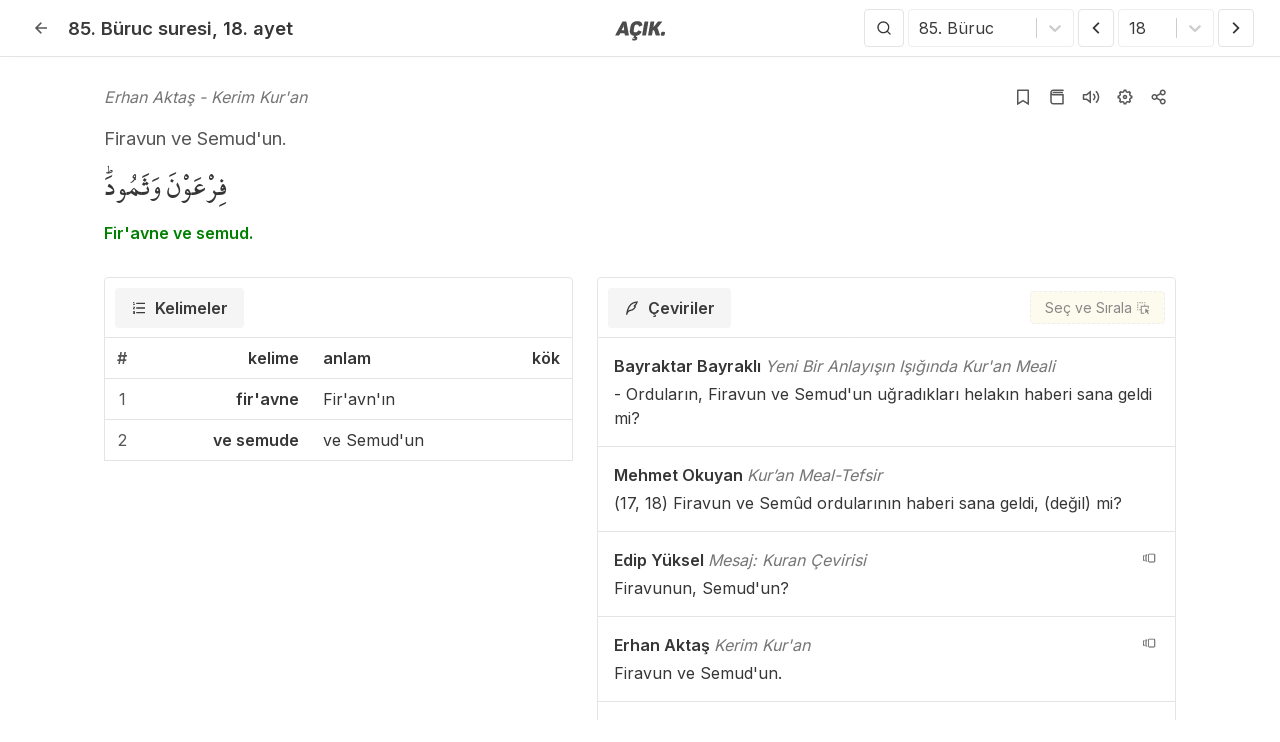

--- FILE ---
content_type: text/html; charset=utf-8
request_url: https://acikkuran.com/85/18
body_size: 24087
content:
<!DOCTYPE html><html lang="tr"><head><meta charSet="utf-8"/><meta name="twitter:card" content="summary"/><meta name="twitter:site" content="@acikkuran"/><meta name="twitter:creator" content="@acikkuran"/><meta property="og:image" content="https://acikkuran.com/locales/tr/images/android/android-launchericon-192-192.png"/><meta property="og:image:alt" content="Açık Kuran"/><meta property="og:image:width" content="200"/><meta property="og:image:height" content="200"/><meta property="og:site_name" content="Açık Kuran - Kur&#x27;an-ı Kerim Oku, Dinle ve Öğren"/><link rel="shortcut icon" href="/locales/tr/images/manifest/favicon.ico"/><link rel="apple-touch-icon" sizes="180x180" href="/locales/tr/images/manifest/apple-touch-icon.png"/><link rel="icon" type="image/png" sizes="32x32" href="/locales/tr/images/manifest/favicon-32x32.png"/><link rel="icon" type="image/png" sizes="16x16" href="/locales/tr/images/manifest/favicon-16x16.png"/><link rel="manifest" href="/locales/tr/manifest.json"/><link rel="mask-icon" href="/locales/tr/images/manifest/safari-pinned-tab.svg" color="#9e9e9e"/><meta name="msapplication-TileColor" content="#ffffff"/><meta name="theme-color" content="#ffffff"/><meta name="viewport" content="width=device-width,initial-scale=1.0,maximum-scale=1.0"/><link rel="amphtml" href="https://acikkuran.com/buruc-suresi/18-ayet-meali?amp=1"/><title>Büruc suresi 18. ayet - Açık Kuran</title><meta name="robots" content="index,follow"/><meta name="description" content="Firavun ve Semud&#x27;un. - Fir&#x27;avne ve semud."/><link rel="alternate" hrefLang="x-default" href="https://quran.so/surah-al-buruj/verse-18"/><meta property="og:title" content="Büruc suresi 18. ayet - Açık Kuran"/><meta property="og:description" content="Firavun ve Semud&#x27;un. - Fir&#x27;avne ve semud."/><meta property="og:url" content="https://acikkuran.com/buruc-suresi/18-ayet-meali"/><meta property="og:type" content="article"/><meta property="og:locale" content="tr"/><link rel="canonical" href="https://acikkuran.com/buruc-suresi/18-ayet-meali"/><script type="application/ld+json">{"@context":"https://schema.org","@type":"Organization","name":"Açık Kuran","url":"https://acikkuran.com","sameAs":["https://www.facebook.com/acikkuran","https://x.com/acikkuran","https://www.instagram.com/acikkuran"]}</script><script type="application/ld+json">{"@context":"https://schema.org","@type":"BreadcrumbList","itemListElement":[{"@type":"ListItem","position":1,"item":{"@id":"https://acikkuran.com","name":"Açık Kuran"}},{"@type":"ListItem","position":2,"item":{"@id":"https://acikkuran.com/buruc-suresi","name":"Büruc suresi"}},{"@type":"ListItem","position":3,"item":{"@id":"https://acikkuran.com/buruc-suresi/18-ayet-meali","name":"18. ayet meali"}}]}</script><meta name="next-head-count" content="31"/><link rel="preload" href="/_next/static/media/fb083d064512da90-s.p.ttf" as="font" type="font/ttf" crossorigin="anonymous" data-next-font="size-adjust"/><link rel="preload" href="/_next/static/media/8e9860b6e62d6359-s.p.woff2" as="font" type="font/woff2" crossorigin="anonymous" data-next-font="size-adjust"/><link rel="preload" href="/_next/static/css/80a8c688b8419fd9.css" as="style"/><link rel="stylesheet" href="/_next/static/css/80a8c688b8419fd9.css" data-n-g=""/><noscript data-n-css=""></noscript><script defer="" nomodule="" src="/_next/static/chunks/polyfills-c67a75d1b6f99dc8.js"></script><script src="/_next/static/chunks/webpack-1b4cc5deca812ec5.js" defer=""></script><script src="/_next/static/chunks/framework-5429a50ba5373c56.js" defer=""></script><script src="/_next/static/chunks/main-280c9dfb8549db2e.js" defer=""></script><script src="/_next/static/chunks/pages/_app-2e388987c2b0b774.js" defer=""></script><script src="/_next/static/chunks/69480c19-ffc84752d6fa47b1.js" defer=""></script><script src="/_next/static/chunks/69d2ed9c-edbd48f7b1f96fb2.js" defer=""></script><script src="/_next/static/chunks/270-a67c33d280003698.js" defer=""></script><script src="/_next/static/chunks/359-653480a4e932ba49.js" defer=""></script><script src="/_next/static/chunks/382-2bcc53e42f9c275c.js" defer=""></script><script src="/_next/static/chunks/pages/%5Bsurah_id%5D/%5Bverse_number%5D-57d8acc6d4bb409a.js" defer=""></script><script src="/_next/static/ntSZhqqmVnt_kX6mtEJK8/_buildManifest.js" defer=""></script><script src="/_next/static/ntSZhqqmVnt_kX6mtEJK8/_ssgManifest.js" defer=""></script><style data-styled="" data-styled-version="5.3.6">.eXBMH{padding:0;border:0;background:none;margin:0;}/*!sc*/
data-styled.g7[id="sc-9256b706-0"]{content:"eXBMH,"}/*!sc*/
.hNqxTe{margin-right:auto;margin-left:auto;max-width:100%;box-sizing:border-box;}/*!sc*/
@media only screen and (min-width:20rem){.hNqxTe{padding-left:1rem;padding-right:1rem;}}/*!sc*/
@media only screen and (min-width:48rem){.hNqxTe{padding-left:1rem;padding-right:1rem;}}/*!sc*/
@media only screen and (min-width:64rem){.hNqxTe{padding-left:1.5rem;padding-right:1.5rem;}}/*!sc*/
@media only screen and (min-width:90rem){.hNqxTe{padding-left:1.5rem;padding-right:1.5rem;}}/*!sc*/
@media only screen and (min-width:120rem){.hNqxTe{padding-left:1.5rem;padding-right:1.5rem;}}/*!sc*/
@media only screen and (min-width:20rem){.hNqxTe{width:100%;}}/*!sc*/
@media only screen and (min-width:48rem){.hNqxTe{width:100%;}}/*!sc*/
@media only screen and (min-width:64rem){.hNqxTe{width:100%;}}/*!sc*/
@media only screen and (min-width:90rem){.hNqxTe{max-width:90rem;}}/*!sc*/
@media only screen and (min-width:120rem){.hNqxTe{max-width:90rem;}}/*!sc*/
data-styled.g56[id="sc-bcXHqe"]{content:"hNqxTe,"}/*!sc*/
.gzAeAA{box-sizing:border-box;display:-webkit-box;display:-webkit-flex;display:-ms-flexbox;display:flex;-webkit-flex:1 1 auto;-ms-flex:1 1 auto;flex:1 1 auto;-webkit-flex-wrap:wrap;-ms-flex-wrap:wrap;flex-wrap:wrap;}/*!sc*/
@media only screen and (min-width:20rem){.gzAeAA{margin-left:-0.5rem;margin-right:-0.5rem;}}/*!sc*/
@media only screen and (min-width:48rem){.gzAeAA{margin-left:-0.5rem;margin-right:-0.5rem;}}/*!sc*/
@media only screen and (min-width:64rem){.gzAeAA{margin-left:-0.75rem;margin-right:-0.75rem;}}/*!sc*/
@media only screen and (min-width:90rem){.gzAeAA{margin-left:-0.75rem;margin-right:-0.75rem;}}/*!sc*/
@media only screen and (min-width:120rem){.gzAeAA{margin-left:-0.75rem;margin-right:-0.75rem;}}/*!sc*/
data-styled.g57[id="sc-gswNZR"]{content:"gzAeAA,"}/*!sc*/
.lcqrqI{box-sizing:border-box;-webkit-flex:1 0 auto;-ms-flex:1 0 auto;flex:1 0 auto;max-width:100%;display:-webkit-box;display:-webkit-flex;display:-ms-flexbox;display:flex;-webkit-flex-direction:column;-ms-flex-direction:column;flex-direction:column;}/*!sc*/
@media only screen and (min-width:20rem){.lcqrqI{padding-right:0.5rem;padding-left:0.5rem;}}/*!sc*/
@media only screen and (min-width:48rem){.lcqrqI{padding-right:0.5rem;padding-left:0.5rem;}}/*!sc*/
@media only screen and (min-width:64rem){.lcqrqI{padding-right:0.75rem;padding-left:0.75rem;}}/*!sc*/
@media only screen and (min-width:90rem){.lcqrqI{padding-right:0.75rem;padding-left:0.75rem;}}/*!sc*/
@media only screen and (min-width:120rem){.lcqrqI{padding-right:0.75rem;padding-left:0.75rem;}}/*!sc*/
data-styled.g58[id="sc-dkrFOg"]{content:"lcqrqI,"}/*!sc*/
.gTojHe{background:#FFF;display:-webkit-box;display:-webkit-flex;display:-ms-flexbox;display:flex;border-radius:4px 4px 0 0;padding:10px;border:1px solid #e4e4e4;border-bottom:0;}/*!sc*/
data-styled.g63[id="sc-9bfd446-1"]{content:"gTojHe,"}/*!sc*/
.hfdsa-D{margin-left:0.5em;-webkit-user-select:none;-moz-user-select:none;-ms-user-select:none;user-select:none;}/*!sc*/
data-styled.g64[id="sc-9bfd446-2"]{content:"hfdsa-D,"}/*!sc*/
.ehsGRg{display:-webkit-box;display:-webkit-flex;display:-ms-flexbox;display:flex;-webkit-box-pack:justify;-webkit-justify-content:space-between;-ms-flex-pack:justify;justify-content:space-between;-webkit-align-items:center;-webkit-box-align:center;-ms-flex-align:center;align-items:center;width:100%;}/*!sc*/
data-styled.g65[id="sc-9bfd446-3"]{content:"ehsGRg,"}/*!sc*/
.edFQcU{padding:0.5em 1em;background-color:#fcf8e3;border:1px dashed #e4e4e4;color:#3a3a3a;border-radius:4px;display:-webkit-box;display:-webkit-flex;display:-ms-flexbox;display:flex;font-weight:500;font-size:14px;-webkit-align-items:center;-webkit-box-align:center;-ms-flex-align:center;align-items:center;cursor:pointer;opacity:0.6;margin-left:4px;}/*!sc*/
.edFQcU:hover{-webkit-text-decoration:underline;text-decoration:underline;opacity:1;}/*!sc*/
.edFQcU svg{margin-left:4px;}/*!sc*/
@media only screen and (max-width:48em){.edFQcU span{display:none;}}/*!sc*/
data-styled.g66[id="sc-9bfd446-4"]{content:"edFQcU,"}/*!sc*/
.gUCnXp{display:-webkit-box;display:-webkit-flex;display:-ms-flexbox;display:flex;-webkit-align-items:center;-webkit-box-align:center;-ms-flex-align:center;align-items:center;padding:0.5em 1em;border-radius:4px;cursor:pointer;}/*!sc*/
.gUCnXp:hover{background-color:#f5f5f5;}/*!sc*/
.gUCnXp svg{height:1em;}/*!sc*/
.gUCnXp.react-tabs__tab--selected{background:#f5f5f5;border-color:#e4e4e4;border-bottom-color:transparent;-webkit-align-items:center;-webkit-box-align:center;-ms-flex-align:center;align-items:center;font-weight:600;display:-webkit-box;display:-webkit-flex;display:-ms-flexbox;display:flex;-webkit-box-pack:center;-webkit-justify-content:center;-ms-flex-pack:center;justify-content:center;margin-bottom:-1px;padding:0.5em 1em;vertical-align:top;}/*!sc*/
@media only screen and (max-width:48em){.gUCnXp.react-tabs__tab--selected .sc-9bfd446-2{display:-webkit-box;display:-webkit-flex;display:-ms-flexbox;display:flex;}}/*!sc*/
.gUCnXp.react-tabs__tab--disabled{color:#b5b5b5;}/*!sc*/
data-styled.g67[id="sc-9bfd446-5"]{content:"gUCnXp,"}/*!sc*/
.bJgPYJ{border:1px solid #e4e4e4;}/*!sc*/
@media only screen and (max-width:48em){.bJgPYJ{border:0;}}/*!sc*/
data-styled.g68[id="sc-9bfd446-6"]{content:"bJgPYJ,"}/*!sc*/
html,body,div,span,applet,object,iframe,h1,h2,h3,h4,h5,h6,p,blockquote,pre,a,abbr,acronym,address,big,cite,code,del,dfn,em,img,ins,kbd,q,s,samp,small,strike,strong,sub,sup,tt,var,b,u,i,center,dl,dt,dd,menu,ol,ul,li,fieldset,form,label,legend,table,caption,tbody,tfoot,thead,tr,th,td,article,aside,canvas,details,embed,figure,figcaption,footer,header,hgroup,main,menu,nav,output,ruby,section,summary,time,mark,audio,video{margin:0;padding:0;border:0;font-size:100%;font:inherit;vertical-align:baseline;}/*!sc*/
article,aside,details,figcaption,figure,footer,header,hgroup,main,menu,nav,section{display:block;}/*!sc*/
*[hidden]{display:none;}/*!sc*/
body{line-height:1;}/*!sc*/
menu,ol,ul{list-style:none;}/*!sc*/
blockquote,q{quotes:none;}/*!sc*/
blockquote:before,blockquote:after,q:before,q:after{content:'';content:none;}/*!sc*/
table{border-collapse:collapse;border-spacing:0;}/*!sc*/
:root{--font-mushaf:'__MushafFont_885318','__MushafFont_Fallback_885318';--font-inter:'__Inter_6d5221','__Inter_Fallback_6d5221',sans-serif,Georgia;--geist-foreground:#3a3a3a;}/*!sc*/
html{font-family:var(--font-inter);font-display:swap;}/*!sc*/
body{font-family:var(--font-inter);font-display:swap;overscroll-behavior-y:none;background:#FFF;color:#3a3a3a;font-size:16px;font-weight:400;line-height:1.5;overflow-x:hidden;width:100%;-webkit-tap-highlight-color:transparent;}/*!sc*/
@media only screen and (max-width:700px){body{font-size:15px;}}/*!sc*/
@media only screen and (max-width:359px){body{font-size:14px;line-height:1.4;}}/*!sc*/
*{box-sizing:border-box;}/*!sc*/
i{font-style:italic;}/*!sc*/
body,button,input,select,textarea{font-feature-settings:"case" 1,"rlig" 1,"calt" 0;text-rendering:optimizeLegibility;-webkit-font-smoothing:antialiased;font-family:var(--font-inter);font-display:swap;}/*!sc*/
a{color:#3a3a3a;-webkit-text-decoration:none;text-decoration:none;}/*!sc*/
a:hover{-webkit-text-decoration:underline;text-decoration:underline;}/*!sc*/
strong{font-weight:600;}/*!sc*/
.grecaptcha-badge{visibility:hidden;}/*!sc*/
.nav__lang-tooltip{z-index:9999;background-color:#3a3a3a;color:#f5f5f5;}/*!sc*/
@media only screen and (max-width:64em){.nav__lang-tooltip{display:none;}}/*!sc*/
.nav__locale-button{text-transform:uppercase;display:-webkit-box;display:-webkit-flex;display:-ms-flexbox;display:flex;-webkit-align-items:center;-webkit-box-align:center;-ms-flex-align:center;align-items:center;-webkit-box-pack:center;-webkit-justify-content:center;-ms-flex-pack:center;justify-content:center;color:#fff;background-color:#3a3a3a;border:1px solid #3a3a3a;border-radius:4px;width:24px;height:22px;font-size:10px;font-weight:900;}/*!sc*/
.nav__locale-button:hover{color:#fff;background-color:green;border:1px solid green;-webkit-text-decoration:none;text-decoration:none;}/*!sc*/
.nav__locale-button--home{color:#3a3a3a;background-color:#fff;border:1px solid #fff;}/*!sc*/
.nav__locale-button--home:hover{color:#fff;background-color:#3a3a3a;border:1px solid #3a3a3a;}/*!sc*/
.nav__locale-button--colored{background-color:green;color:#fcf8e3;}/*!sc*/
.select select{margin:0 2px;padding-bottom:calc(0.5em);padding-left:1em;padding-right:1em;padding-top:calc(0.5em);height:36px;text-align:center;white-space:nowrap;background-color:#FFF;border:1px solid #e4e4e4;color:#363636;cursor:pointer;-webkit-box-pack:center;-webkit-justify-content:center;-ms-flex-pack:center;justify-content:center;-webkit-align-items:center;-webkit-box-align:center;-ms-flex-align:center;align-items:center;border-radius:4px;box-shadow:none;display:-webkit-inline-box;display:-webkit-inline-flex;display:-ms-inline-flexbox;display:inline-flex;font-size:1em;}/*!sc*/
.select select:hover{border-color:#b5b5b5;color:#363636;}/*!sc*/
@media only screen and (max-width:64em){.select select{padding-left:0.5em;padding-right:0.5em;}}/*!sc*/
@media only screen and (max-width:48em){.select select:hover{border-color:#e4e4e4;}}/*!sc*/
.select select:focus{outline:0;}/*!sc*/
#nprogress{z-index:999;pointer-events:none;position:fixed;background:rgba(255,255,255,0.9);top:0;bottom:0;left:0;right:0;}/*!sc*/
#nprogress .bar{background:#363636;position:fixed;z-index:1031;top:3.5em;left:0;width:100%;height:3px;}/*!sc*/
#nprogress .peg{display:block;position:absolute;right:0px;width:100px;height:100%;box-shadow:0 0 10px #363636,0 0 5px #363636;opacity:1;-webkit-transform:rotate(3deg) translate(0px,-4px);-ms-transform:rotate(3deg) translate(0px,-4px);transform:rotate(3deg) translate(0px,-4px);}/*!sc*/
#nprogress .spinner{display:block;position:fixed;z-index:1031;left:calc(50% - 16px);top:50%;}/*!sc*/
#nprogress .spinner-icon{width:32px;height:32px;box-sizing:border-box;border:solid 3px transparent;border-top-color:#363636;border-left-color:#363636;border-radius:50%;-webkit-animation:nprogress-spinner 400ms linear infinite;animation:nprogress-spinner 400ms linear infinite;}/*!sc*/
.nprogress-custom-parent{overflow:hidden;position:relative;}/*!sc*/
.nprogress-custom-parent #nprogress .spinner,.nprogress-custom-parent #nprogress .bar{position:absolute;}/*!sc*/
@-webkit-keyframes nprogress-spinner{0%{-webkit-transform:rotate(0deg);}100%{-webkit-transform:rotate(360deg);}}/*!sc*/
@-webkit-keyframes nprogress-spinner{0%{-webkit-transform:rotate(0deg);-ms-transform:rotate(0deg);transform:rotate(0deg);}100%{-webkit-transform:rotate(360deg);-ms-transform:rotate(360deg);transform:rotate(360deg);}}/*!sc*/
@keyframes nprogress-spinner{0%{-webkit-transform:rotate(0deg);-ms-transform:rotate(0deg);transform:rotate(0deg);}100%{-webkit-transform:rotate(360deg);-ms-transform:rotate(360deg);transform:rotate(360deg);}}/*!sc*/
.root-props__select{width:100%;}/*!sc*/
.root-props select{width:100%;}/*!sc*/
.change-author__select{width:65%;}/*!sc*/
.change-author select{width:100%;}/*!sc*/
.change-font__select{width:65%;}/*!sc*/
.change-font select{width:100%;}/*!sc*/
.tippy-list li{-webkit-user-select:none;-moz-user-select:none;-ms-user-select:none;user-select:none;width:100%;cursor:pointer;display:-webkit-box;display:-webkit-flex;display:-ms-flexbox;display:flex;-webkit-align-items:center;-webkit-box-align:center;-ms-flex-align:center;align-items:center;padding:8px;border-bottom:1px solid #e4e4e4;}/*!sc*/
.tippy-list li:hover{background:#f4f4f4;}/*!sc*/
.tippy-list li:last-child{border:0;}/*!sc*/
.tippy-list li svg{margin-right:8px;font-size:1.3em;line-height:0;}/*!sc*/
data-styled.g69[id="sc-global-dZHaOk1"]{content:"sc-global-dZHaOk1,"}/*!sc*/
.isBEjg{margin-top:3.5em;min-height:calc(100vh - 170px);}/*!sc*/
@media only screen and (min-width:48em){.isBEjg{padding-bottom:4em;}}/*!sc*/
@media only screen and (max-width:48em){.isBEjg{margin-bottom:4em;}}/*!sc*/
@media print{.isBEjg{margin-bottom:0;}}/*!sc*/
.isBEjg .sc-9bfd446-5:focus{outline:transparent;}/*!sc*/
data-styled.g70[id="sc-e3521621-0"]{content:"isBEjg,"}/*!sc*/
.fckgzB{position:absolute;top:14px;right:14px;}/*!sc*/
.fckgzB button{cursor:pointer;display:-webkit-box;display:-webkit-flex;display:-ms-flexbox;display:flex;-webkit-align-items:center;-webkit-box-align:center;-ms-flex-align:center;align-items:center;-webkit-box-pack:center;-webkit-justify-content:center;-ms-flex-pack:center;justify-content:center;width:24px;height:24px;border-radius:50%;}/*!sc*/
@media (hover:hover){.fckgzB button:hover{background:#e4e4e4;}}/*!sc*/
.fckgzB button svg{color:#565656;width:14px;height:14px;}/*!sc*/
data-styled.g78[id="sc-5ca95b79-7"]{content:"fckgzB,"}/*!sc*/
.kiZnif .verse-author__external-link{margin-left:4px;}/*!sc*/
.kiZnif .verse-author__external-link svg{width:unset;height:unset;padding:unset;opacity:0.5;}/*!sc*/
.kiZnif .verse-author__external-link svg:hover{background:unset;border-radius:unset;opacity:1;}/*!sc*/
@media only screen and (max-width:48em){.kiZnif .verse-author__external-link svg{margin-left:0;}}/*!sc*/
data-styled.g79[id="sc-5ca95b79-8"]{content:"kiZnif,"}/*!sc*/
.iEooBf{position:relative;min-height:calc(100dvh - 3.5em);}/*!sc*/
.iEooBf .topbar__select-surah{width:170px;}/*!sc*/
.iEooBf .topbar__select-verse{width:100px;}/*!sc*/
data-styled.g81[id="sc-5ca95b79-10"]{content:"iEooBf,"}/*!sc*/
.dXuIQo{width:100%;max-width:70em;margin:0 auto;color:#363636;padding:1.5em 0;}/*!sc*/
@media only screen and (max-width:48em){.dXuIQo{padding:1em 0;}}/*!sc*/
.dXuIQo .sc-5ca95b79-2{display:-webkit-box;display:-webkit-flex;display:-ms-flexbox;display:flex;-webkit-align-items:center;-webkit-box-align:center;-ms-flex-align:center;align-items:center;font-style:italic;-webkit-box-pack:justify;-webkit-justify-content:space-between;-ms-flex-pack:justify;justify-content:space-between;color:#767676;}/*!sc*/
.dXuIQo .sc-5ca95b79-2 .verse-author__actions{margin-left:auto;display:-webkit-box;display:-webkit-flex;display:-ms-flexbox;display:flex;-webkit-align-items:center;-webkit-box-align:center;-ms-flex-align:center;align-items:center;}/*!sc*/
.dXuIQo .sc-5ca95b79-2 .verse-author__actions-icon{display:-webkit-box;display:-webkit-flex;display:-ms-flexbox;display:flex;-webkit-align-items:center;-webkit-box-align:center;-ms-flex-align:center;align-items:center;-webkit-box-pack:center;-webkit-justify-content:center;-ms-flex-pack:center;justify-content:center;}/*!sc*/
@media only screen and (max-width:48em){.dXuIQo .sc-5ca95b79-2 .verse-author__actions-icon{margin-left:0px;}}/*!sc*/
.dXuIQo .sc-5ca95b79-2 button{cursor:pointer;width:34px;height:34px;border-radius:50%;display:-webkit-box;display:-webkit-flex;display:-ms-flexbox;display:flex;-webkit-align-items:center;-webkit-box-align:center;-ms-flex-align:center;align-items:center;-webkit-box-pack:center;-webkit-justify-content:center;-ms-flex-pack:center;justify-content:center;}/*!sc*/
.dXuIQo .sc-5ca95b79-2 button:hover{background:#e4e4e4;}/*!sc*/
.dXuIQo .sc-5ca95b79-2 button svg{width:18px;height:18px;color:#565656;}/*!sc*/
@media only screen and (max-width:48em){.dXuIQo .sc-5ca95b79-2 span{display:none;}.dXuIQo .sc-5ca95b79-2 button{width:32px;height:32px;}}/*!sc*/
.dXuIQo .sc-5ca95b79-1{color:#565656;font-size:1.15em;line-height:1.6em;font-weight:400;margin-top:10px;}/*!sc*/
@media only screen and (max-width:48em){.dXuIQo .sc-5ca95b79-1{line-height:1.5em;}}/*!sc*/
.dXuIQo .sc-5ca95b79-3{font-family:var(--font-mushaf);margin-top:10px;font-size:2em;line-height:1.5em;}/*!sc*/
@media only screen and (max-width:48em){.dXuIQo .sc-5ca95b79-3{font-size:1.75em;line-height:1.42em;}}/*!sc*/
.dXuIQo .sc-5ca95b79-4{margin-top:10px;font-weight:600;color:green;}/*!sc*/
data-styled.g82[id="sc-5ca95b79-11"]{content:"dXuIQo,"}/*!sc*/
.iLFbUV{max-width:70em;margin:8px auto 24px auto;}/*!sc*/
.iLFbUV .col-words{width:45%;}/*!sc*/
.iLFbUV .col-translations{width:55%;}/*!sc*/
@media only screen and (max-width:58em){.iLFbUV .col-words,.iLFbUV .col-translations{width:100%;}}/*!sc*/
.iLFbUV .sc-5ca95b79-0{display:-webkit-box;display:-webkit-flex;display:-ms-flexbox;display:flex;-webkit-flex-direction:column;-ms-flex-direction:column;flex-direction:column;-webkit-align-items:flex-start;-webkit-box-align:flex-start;-ms-flex-align:flex-start;align-items:flex-start;color:#363636;-webkit-box-pack:center;-webkit-justify-content:center;-ms-flex-pack:center;justify-content:center;position:relative;padding:1em;border-bottom:1px solid #e4e4e4;}/*!sc*/
.iLFbUV .sc-5ca95b79-0 .sc-5ca95b79-8{font-weight:600;}/*!sc*/
.iLFbUV .sc-5ca95b79-0 .sc-5ca95b79-8 span{font-style:italic;color:#767676;font-weight:normal;}/*!sc*/
.iLFbUV .sc-5ca95b79-0 .sc-5ca95b79-6{margin-top:4px;width:100%;}/*!sc*/
.iLFbUV .sc-5ca95b79-0:last-child{border:0;}/*!sc*/
@media only screen and (max-width:48em){.iLFbUV .sc-5ca95b79-0{padding:1em 0;}}/*!sc*/
.iLFbUV table{width:100%;background-color:#FFF;color:#363636;border-collapse:collapse;border-spacing:0;}/*!sc*/
.iLFbUV table tr:last-child td{border:0;}/*!sc*/
.iLFbUV table th,.iLFbUV table td{border-bottom:1px solid #e4e4e4;padding:0.5em 0.75em;vertical-align:top;color:#363636;}/*!sc*/
@media only screen and (max-width:20em){.iLFbUV table th,.iLFbUV table td{font-size:0.9em;}}/*!sc*/
.iLFbUV table th{font-weight:600;}/*!sc*/
.iLFbUV table .sort-number{color:#565656;width:20px;text-align:center;}/*!sc*/
@media only screen and (max-width:48em){.iLFbUV table .sort-number{text-align:center;padding-left:4px;}}/*!sc*/
.iLFbUV table .transcription{font-weight:600;text-align:right;width:45%;word-break:break-word;}/*!sc*/
.iLFbUV table .turkish{width:55%;text-align:left;word-break:break-word;}/*!sc*/
.iLFbUV table .arabic{width:5%;text-align:right;}/*!sc*/
@media only screen and (max-width:48em){.iLFbUV table .arabic{padding-right:4px;}}/*!sc*/
.iLFbUV table .root-link{color:green;font-weight:600;cursor:pointer;}/*!sc*/
.iLFbUV .sc-9bfd446-1{position:-webkit-sticky;position:sticky;top:3.5em;border-bottom:1px solid #e4e4e4;z-index:999;}/*!sc*/
.iLFbUV .sc-9bfd446-6{border-top:0;}/*!sc*/
@media only screen and (max-width:58em){.iLFbUV{margin-top:0;padding:0 16px;}.iLFbUV table{margin-bottom:56px;}.iLFbUV .sc-bcXHqe{padding:0;}.iLFbUV .sc-bcXHqe .sc-gswNZR{margin:0;}.iLFbUV .sc-bcXHqe .sc-gswNZR .sc-dkrFOg{padding:0;}.iLFbUV .sc-9bfd446-1{border-radius:0;border:0;padding:10px 0;border-bottom:1px solid #e4e4e4;}.iLFbUV .sc-9bfd446-6{border:0;}}/*!sc*/
data-styled.g83[id="sc-5ca95b79-12"]{content:"iLFbUV,"}/*!sc*/
.fhKPZK a.button,.fhKPZK div.button{margin:0 2px;padding-bottom:calc(0.375em);padding-left:0.75em;padding-right:0.75em;padding-top:calc(0.375em);text-align:center;white-space:nowrap;background-color:#FFF;border:1px solid #e4e4e4;color:#363636;cursor:pointer;-webkit-box-pack:center;-webkit-justify-content:center;-ms-flex-pack:center;justify-content:center;-webkit-align-items:center;-webkit-box-align:center;-ms-flex-align:center;align-items:center;border-radius:4px;box-shadow:none;display:-webkit-inline-box;display:-webkit-inline-flex;display:-ms-inline-flexbox;display:inline-flex;font-size:1em;}/*!sc*/
.fhKPZK a.button.half-opacity,.fhKPZK div.button.half-opacity{opacity:0.5;}/*!sc*/
.fhKPZK a.button:hover,.fhKPZK div.button:hover{border-color:#b5b5b5;color:#363636;}/*!sc*/
@media only screen and (max-width:48em){.fhKPZK a.button:hover,.fhKPZK div.button:hover{border-color:#e4e4e4;}}/*!sc*/
.fhKPZK a.button .icon,.fhKPZK div.button .icon{margin-left:calc(-0.375em - 1px);margin-right:calc(-0.375em - 1px);height:1.5em;width:1.5em;-webkit-align-items:center;-webkit-box-align:center;-ms-flex-align:center;align-items:center;display:-webkit-inline-box;display:-webkit-inline-flex;display:-ms-inline-flexbox;display:inline-flex;-webkit-box-pack:center;-webkit-justify-content:center;-ms-flex-pack:center;justify-content:center;}/*!sc*/
data-styled.g84[id="sc-5ca95b79-13"]{content:"fhKPZK,"}/*!sc*/
.eIBjPd{border-bottom:1px solid #e4e4e4;position:fixed;top:0;left:0;right:0;background:#FFF;z-index:1000;box-shadow:10px -5px 10px -5px rgba(0,0,0,0.59);}/*!sc*/
@media print{.eIBjPd{position:relative;margin-bottom:-3.5em;}}/*!sc*/
.eIBjPd .full-search{bottom:0;}/*!sc*/
data-styled.g87[id="sc-c4cb7821-2"]{content:"eIBjPd,"}/*!sc*/
.kFKaFB{height:3.5em;background:#FFF;display:grid;}/*!sc*/
@media only screen and (min-width:48em){.kFKaFB{grid-template-columns:1fr 110px 1fr;grid-template-areas:'left center right';}}/*!sc*/
@media only screen and (max-width:64em){.kFKaFB{grid-template-columns:250px 1fr;grid-template-areas:'left right';}}/*!sc*/
@media only screen and (max-width:48em){.kFKaFB{grid-template-columns:1fr;grid-template-areas:"left";padding-left:0.5em;padding-right:0.5em;}}/*!sc*/
data-styled.g88[id="sc-c4cb7821-3"]{content:"kFKaFB,"}/*!sc*/
.kwhUTu{grid-area:left;display:-webkit-box;display:-webkit-flex;display:-ms-flexbox;display:flex;-webkit-align-items:center;-webkit-box-align:center;-ms-flex-align:center;align-items:center;position:relative;}/*!sc*/
.kwhUTu .sc-c4cb7821-0{position:absolute;right:0em;display:-webkit-box;display:-webkit-flex;display:-ms-flexbox;display:flex;-webkit-box-pack:center;-webkit-justify-content:center;-ms-flex-pack:center;justify-content:center;-webkit-align-items:center;-webkit-box-align:center;-ms-flex-align:center;align-items:center;}/*!sc*/
.kwhUTu .sc-c4cb7821-0 .amp-link{display:-webkit-box;display:-webkit-flex;display:-ms-flexbox;display:flex;-webkit-align-items:center;-webkit-box-align:center;-ms-flex-align:center;align-items:center;font-size:14px;line-height:0;margin-right:8px;}/*!sc*/
.kwhUTu .sc-c4cb7821-0 .amp-link svg{width:unset;height:unset;padding:0;margin:0;margin-left:4px;}/*!sc*/
.kwhUTu .sc-c4cb7821-0 button{cursor:pointer;width:34px;height:34px;display:-webkit-box;display:-webkit-flex;display:-ms-flexbox;display:flex;-webkit-box-pack:center;-webkit-justify-content:center;-ms-flex-pack:center;justify-content:center;-webkit-align-items:center;-webkit-box-align:center;-ms-flex-align:center;align-items:center;border-radius:50%;}/*!sc*/
@media (hover:hover){.kwhUTu .sc-c4cb7821-0 button:hover{background:#e4e4e4;}}/*!sc*/
.kwhUTu .sc-c4cb7821-0 button svg{width:18px;height:18px;color:#565656;}/*!sc*/
.kwhUTu .navbar-main-title{display:-webkit-box;display:-webkit-flex;display:-ms-flexbox;display:flex;-webkit-flex-direction:row;-ms-flex-direction:row;flex-direction:row;-webkit-box-pack:start;-webkit-justify-content:flex-start;-ms-flex-pack:start;justify-content:flex-start;-webkit-align-items:center;-webkit-box-align:center;-ms-flex-align:center;align-items:center;}/*!sc*/
.kwhUTu .navbar-main-title a{line-height:0;}/*!sc*/
.kwhUTu .navbar-main-title button,.kwhUTu .navbar-main-title .button-as-a{cursor:pointer;margin-right:10px;width:34px;height:34px;display:-webkit-box;display:-webkit-flex;display:-ms-flexbox;display:flex;-webkit-box-pack:center;-webkit-justify-content:center;-ms-flex-pack:center;justify-content:center;-webkit-align-items:center;-webkit-box-align:center;-ms-flex-align:center;align-items:center;border-radius:50%;}/*!sc*/
@media print{.kwhUTu .navbar-main-title button,.kwhUTu .navbar-main-title .button-as-a{display:none;}}/*!sc*/
.kwhUTu .navbar-main-title button svg,.kwhUTu .navbar-main-title .button-as-a svg{width:18px;height:18px;color:#565656;}/*!sc*/
@media only screen and (max-width:64em){.kwhUTu .navbar-main-title button,.kwhUTu .navbar-main-title .button-as-a{margin-right:1px;}}/*!sc*/
@media (hover:hover){.kwhUTu .navbar-main-title button:hover,.kwhUTu .navbar-main-title .button-as-a:hover{background:#e4e4e4;}}/*!sc*/
.kwhUTu h1{font-size:1.15em;color:#363636;font-weight:600;line-height:0;text-wrap:nowrap;}/*!sc*/
@media only screen and (max-width:64em){.kwhUTu h1{font-size:1.15em;}}/*!sc*/
.kwhUTu h1 em{padding-left:5px;font-size:0.8em;opacity:0.6;font-weight:normal;font-style:italic;}/*!sc*/
@media only screen and (max-width:64em){.kwhUTu h1 span{display:none;}}/*!sc*/
@media only screen and (min-width:26em) and (max-width:48em){.kwhUTu h1 span{display:inline;}}/*!sc*/
data-styled.g89[id="sc-c4cb7821-4"]{content:"kwhUTu,"}/*!sc*/
.JSpaj{grid-area:center;display:-webkit-box;display:-webkit-flex;display:-ms-flexbox;display:flex;-webkit-align-items:center;-webkit-box-align:center;-ms-flex-align:center;align-items:center;-webkit-box-pack:center;-webkit-justify-content:center;-ms-flex-pack:center;justify-content:center;}/*!sc*/
@media print{.JSpaj{display:none;}}/*!sc*/
.JSpaj a{line-height:0;margin-top:2px;z-index:22;cursor:pointer;}/*!sc*/
.JSpaj a:hover svg{opacity:1 !important;}/*!sc*/
.JSpaj svg{margin-top:4px;height:20px;opacity:0.7;}/*!sc*/
.JSpaj svg path{fill:#000;}/*!sc*/
.JSpaj svg:hover{opacity:1 !important;}/*!sc*/
@media only screen and (max-width:64em){.JSpaj{display:none;}}/*!sc*/
data-styled.g90[id="sc-c4cb7821-5"]{content:"JSpaj,"}/*!sc*/
.gZTwzT{grid-area:right;display:-webkit-box;display:-webkit-flex;display:-ms-flexbox;display:flex;-webkit-flex-direction:row;-ms-flex-direction:row;flex-direction:row;-webkit-box-pack:end;-webkit-justify-content:flex-end;-ms-flex-pack:end;justify-content:flex-end;-webkit-align-items:center;-webkit-box-align:center;-ms-flex-align:center;align-items:center;width:100%;}/*!sc*/
@media print{.gZTwzT{display:none;}}/*!sc*/
.gZTwzT .verse-actions{display:-webkit-box;display:-webkit-flex;display:-ms-flexbox;display:flex;-webkit-flex-direction:row;-ms-flex-direction:row;flex-direction:row;}/*!sc*/
@media only screen and (max-width:48em){.gZTwzT{display:none;}}/*!sc*/
.gZTwzT .sc-c4cb7821-0 a,.gZTwzT .sc-c4cb7821-0 button{margin:0 2px;padding-bottom:calc(0.375em);padding-left:1em;padding-right:1em;padding-top:calc(0.375em);text-align:center;white-space:nowrap;background-color:#FFF;border:1px solid #e4e4e4;color:#363636;cursor:pointer;-webkit-box-pack:center;-webkit-justify-content:center;-ms-flex-pack:center;justify-content:center;-webkit-align-items:center;-webkit-box-align:center;-ms-flex-align:center;align-items:center;border-radius:4px;box-shadow:none;display:-webkit-inline-box;display:-webkit-inline-flex;display:-ms-inline-flexbox;display:inline-flex;font-size:1em;}/*!sc*/
.gZTwzT .sc-c4cb7821-0 a.half-opacity,.gZTwzT .sc-c4cb7821-0 button.half-opacity{opacity:0.5;}/*!sc*/
.gZTwzT .sc-c4cb7821-0 a:hover,.gZTwzT .sc-c4cb7821-0 button:hover{border-color:#b5b5b5;color:#363636;}/*!sc*/
.gZTwzT .sc-c4cb7821-0 a .icon,.gZTwzT .sc-c4cb7821-0 button .icon{margin-left:calc(-0.375em - 1px);margin-right:calc(-0.375em - 1px);height:1.5em;width:1.25em;-webkit-align-items:center;-webkit-box-align:center;-ms-flex-align:center;align-items:center;display:-webkit-inline-box;display:-webkit-inline-flex;display:-ms-inline-flexbox;display:inline-flex;-webkit-box-pack:center;-webkit-justify-content:center;-ms-flex-pack:center;justify-content:center;}/*!sc*/
data-styled.g91[id="sc-c4cb7821-6"]{content:"gZTwzT,"}/*!sc*/
.mAhzt{display:-webkit-box;display:-webkit-flex;display:-ms-flexbox;display:flex;-webkit-align-items:center;-webkit-box-align:center;-ms-flex-align:center;align-items:center;}/*!sc*/
.mAhzt .social-icons__item{cursor:pointer;margin-left:0.75em;display:-webkit-box;display:-webkit-flex;display:-ms-flexbox;display:flex;}/*!sc*/
.mAhzt .social-icons__item:first-child{margin-left:0;}/*!sc*/
.mAhzt .social-icons__item svg{color:#3a3a3a;opacity:0.5;font-size:1.75em;font-size:1.15em;}/*!sc*/
@media only screen and (max-width:48em){.mAhzt .social-icons__item svg{color:#fff;font-size:1.15em;opacity:0.75;font-size:1.15em;}}/*!sc*/
.mAhzt .social-icons__item:hover svg{opacity:1;}/*!sc*/
data-styled.g98[id="sc-9a5f0f64-0"]{content:"mAhzt,"}/*!sc*/
.djjeWW{max-width:70em;width:100%;margin:0 auto;padding:0 24px;}/*!sc*/
@media only screen and (max-width:48em){.djjeWW{position:absolute;bottom:0px;padding:0 20px;z-index:99999;}}/*!sc*/
data-styled.g99[id="sc-312f43c8-0"]{content:"djjeWW,"}/*!sc*/
.ckIPVi{border-top:1px solid #e4e4e4;padding:24px 0;width:100%;display:-webkit-box;display:-webkit-flex;display:-ms-flexbox;display:flex;-webkit-flex-direction:row;-ms-flex-direction:row;flex-direction:row;-webkit-align-items:center;-webkit-box-align:center;-ms-flex-align:center;align-items:center;-webkit-box-pack:justify;-webkit-justify-content:space-between;-ms-flex-pack:justify;justify-content:space-between;}/*!sc*/
@media only screen and (max-width:48em){.ckIPVi{border:none;}}/*!sc*/
data-styled.g100[id="sc-312f43c8-1"]{content:"ckIPVi,"}/*!sc*/
.hRVLxI{font-weight:normal;color:#3a3a3a;opacity:0.7;display:-webkit-box;display:-webkit-flex;display:-ms-flexbox;display:flex;-webkit-align-items:center;-webkit-box-align:center;-ms-flex-align:center;align-items:center;}/*!sc*/
.hRVLxI img{margin:0 6px;}/*!sc*/
.hRVLxI a{display:-webkit-box;display:-webkit-flex;display:-ms-flexbox;display:flex;-webkit-align-items:center;-webkit-box-align:center;-ms-flex-align:center;align-items:center;}/*!sc*/
@media only screen and (max-width:48em){.hRVLxI{opacity:1;color:#fff;}.hRVLxI span{display:none;}.hRVLxI a{color:#fff;}.hRVLxI img{margin:0 6px 0 0;}}/*!sc*/
data-styled.g101[id="sc-312f43c8-2"]{content:"hRVLxI,"}/*!sc*/
.jaGZWU div{display:-webkit-box !important;display:-webkit-flex !important;display:-ms-flexbox !important;display:flex !important;}/*!sc*/
data-styled.g102[id="sc-aacb369-0"]{content:"jaGZWU,"}/*!sc*/
</style></head><body><div id="__next"><div style="position:fixed;z-index:9999;top:16px;left:16px;right:16px;bottom:50px;pointer-events:none"></div><div class="sc-5ca95b79-10 iEooBf"><nav class="sc-c4cb7821-2 eIBjPd"><div class="sc-bcXHqe sc-c4cb7821-3 hNqxTe kFKaFB"><div class="sc-c4cb7821-4 kwhUTu"><div class="navbar-main-title"><button type="text" aria-label="Geri" class="sc-9256b706-0 eXBMH"><svg stroke="currentColor" fill="currentColor" stroke-width="0" viewBox="0 0 24 24" height="1em" width="1em" xmlns="http://www.w3.org/2000/svg"><path d="M7.82843 10.9999H20V12.9999H7.82843L13.1924 18.3638L11.7782 19.778L4 11.9999L11.7782 4.22168L13.1924 5.63589L7.82843 10.9999Z"></path></svg></button><h1 class="title"><a href="/85">85. Büruc<span> suresi</span></a>, 18. ayet</h1></div></div><div height="20px" class="sc-c4cb7821-5 JSpaj"><a aria-label="Anasayfaya git" href="/"><svg viewBox="0 0 122 48" xmlns="http://www.w3.org/2000/svg"><path d="M2.04 35h5.28c2.352 0 3.12-.528 3.792-2.016l1.728-3.456h10.416l.48 3.456C23.88 34.472 24.504 35 27 35h4.944c1.44 0 2.016-.672 1.776-1.968L27.96 2.504C27.72 1.256 27.144.92 25.752.92h-5.424c-1.392 0-2.064.288-2.784 1.68L1.128 33.032C.408 34.328.552 35 2.04 35Zm20.352-13.008h-6l2.784-5.664c1.536-3.264 2.16-6.72 2.16-6.72h.432s-.528 3.504-.144 6.768l.768 5.616ZM54.797.2c-9.456 0-15.504 4.512-16.944 12.768l-1.536 8.88c-1.392 7.776 2.496 13.2 10.8 13.776l-2.256 3.696c-.576.96-.288 1.344.48 1.344h1.008c1.584 0 2.016.336 1.872 1.056-.096.576-.672 1.104-1.872 1.104-1.152 0-1.776-.288-2.544-.768-1.008-.528-1.488-.096-1.632.816l-.384 1.968c-.096.72.096 1.152 1.008 1.488.864.384 2.16.768 3.6.768 3.312 0 6.912-1.056 7.872-4.56.72-2.64-.288-4.992-3.216-5.04h-.336l1.056-1.968c5.808-.72 9.936-3.504 12.48-8.112.768-1.392.528-2.112-.864-2.592l-4.896-1.92c-1.392-.528-2.016-.192-2.832 1.296-1.2 2.064-2.88 3.12-5.568 3.12-3.792 0-4.992-1.632-4.416-4.944l1.584-8.832c.576-3.312 2.352-4.944 6.144-4.944 2.688 0 3.936.96 4.368 3.12.336 1.488.864 1.728 2.4 1.296l4.944-1.68c1.536-.528 1.92-1.2 1.632-2.592C65.741 3.368 62.19.2 54.797.2Zm16.914 2.64-5.328 30.24c-.24 1.44.144 1.92 1.584 1.92h5.664c1.44 0 2.016-.48 2.256-1.92l5.328-30.24C81.503 1.4 81.07.92 79.63.92h-5.664c-1.44 0-1.968.48-2.256 1.92Zm37.762 29.808-4.176-12c-.576-1.632-1.2-2.64-2.448-3.552l11.376-14.064c.912-1.248.624-2.112-.816-2.112h-5.52c-2.496 0-2.976.288-4.176 1.776L94.929 13.64h-1.056l1.872-10.704c.288-1.488-.192-2.016-1.68-2.016h-5.424c-1.536 0-2.112.528-2.4 2.016l-5.28 30.048c-.288 1.488.144 2.016 1.68 2.016h5.424c1.488 0 2.112-.528 2.4-2.016l1.92-11.04h.816c1.872 0 2.448.864 2.928 2.448l2.64 8.592c.576 1.68 1.344 2.016 3.888 2.016h5.184c1.584 0 2.112-1.056 1.632-2.352Zm5.674 2.736h1.776c2.88 0 3.936-.912 4.464-3.744l.336-1.968c.48-2.832-.24-3.744-3.12-3.744h-1.824c-2.832 0-3.936.912-4.416 3.744l-.384 1.968c-.48 2.832.288 3.744 3.168 3.744Z"></path></svg></a></div><div class="sc-c4cb7821-6 gZTwzT"><div class="sc-c4cb7821-0 eOufNZ"><button type="text" aria-label="Arama Yap" class="sc-9256b706-0 eXBMH"><span class="icon"><svg stroke="currentColor" fill="currentColor" stroke-width="0" viewBox="0 0 24 24" height="1em" width="1em" xmlns="http://www.w3.org/2000/svg"><path d="M18.031 16.6168L22.3137 20.8995L20.8995 22.3137L16.6168 18.031C15.0769 19.263 13.124 20 11 20C6.032 20 2 15.968 2 11C2 6.032 6.032 2 11 2C15.968 2 20 6.032 20 11C20 13.124 19.263 15.0769 18.031 16.6168ZM16.0247 15.8748C17.2475 14.6146 18 12.8956 18 11C18 7.1325 14.8675 4 11 4C7.1325 4 4 7.1325 4 11C4 14.8675 7.1325 18 11 18C12.8956 18 14.6146 17.2475 15.8748 16.0247L16.0247 15.8748Z"></path></svg></span></button></div><div class="sc-5ca95b79-13 fhKPZK"><a class="button" aria-label="Önceki Ayet" href="/85/17"><span class="icon"><svg stroke="currentColor" fill="currentColor" stroke-width="0" viewBox="0 0 24 24" height="22" width="22" xmlns="http://www.w3.org/2000/svg"><path d="M10.8284 12.0007L15.7782 16.9504L14.364 18.3646L8 12.0007L14.364 5.63672L15.7782 7.05093L10.8284 12.0007Z"></path></svg></span></a></div><div class="sc-5ca95b79-13 fhKPZK"><a class="button" aria-label="Sonraki Ayet" href="/85/19"><span class="icon"><svg stroke="currentColor" fill="currentColor" stroke-width="0" viewBox="0 0 24 24" height="22" width="22" xmlns="http://www.w3.org/2000/svg"><path d="M13.1714 12.0007L8.22168 7.05093L9.63589 5.63672L15.9999 12.0007L9.63589 18.3646L8.22168 16.9504L13.1714 12.0007Z"></path></svg></span></a></div></div></div></nav><div class="sc-e3521621-0 isBEjg"><section class="sc-5ca95b79-11 dXuIQo"><div class="sc-bcXHqe hNqxTe"><div class="sc-gswNZR gzAeAA"><div class="sc-dkrFOg lcqrqI"><div class="sc-5ca95b79-2 giYhDS"><h5>Erhan Aktaş<!-- --> <span>- Kerim Kur&#x27;an</span> </h5><div class="verse-author__actions"><div class="verse-author__actions-icon"><button type="text" aria-label="Yer işaretlerine ekle" class="sc-9256b706-0 eXBMH"><svg stroke="currentColor" fill="currentColor" stroke-width="0" viewBox="0 0 24 24" height="1em" width="1em" xmlns="http://www.w3.org/2000/svg"><path d="M5 2H19C19.5523 2 20 2.44772 20 3V22.1433C20 22.4194 19.7761 22.6434 19.5 22.6434C19.4061 22.6434 19.314 22.6168 19.2344 22.5669L12 18.0313L4.76559 22.5669C4.53163 22.7136 4.22306 22.6429 4.07637 22.4089C4.02647 22.3293 4 22.2373 4 22.1433V3C4 2.44772 4.44772 2 5 2ZM18 4H6V19.4324L12 15.6707L18 19.4324V4Z"></path></svg></button></div><div class="verse-author__actions-icon"><button type="text" aria-label="Kur&#x27;an sayfasına git" class="sc-9256b706-0 eXBMH"><svg stroke="currentColor" fill="currentColor" stroke-width="0" viewBox="0 0 24 24" height="1em" width="1em" xmlns="http://www.w3.org/2000/svg"><path d="M21 4H7C5.89543 4 5 4.89543 5 6C5 7.10457 5.89543 8 7 8H21V21C21 21.5523 20.5523 22 20 22H7C4.79086 22 3 20.2091 3 18V6C3 3.79086 4.79086 2 7 2H20C20.5523 2 21 2.44772 21 3V4ZM5 18C5 19.1046 5.89543 20 7 20H19V10H7C6.27143 10 5.58835 9.80521 5 9.46487V18ZM20 7H7C6.44772 7 6 6.55228 6 6C6 5.44772 6.44772 5 7 5H20V7Z"></path></svg></button></div><div class="verse-author__actions-icon"><button type="text" aria-label="Sureyi dinle" class="sc-9256b706-0 eXBMH"><svg stroke="currentColor" fill="currentColor" stroke-width="0" viewBox="0 0 24 24" height="1em" width="1em" xmlns="http://www.w3.org/2000/svg"><path d="M6.60282 10.0001L10 7.22056V16.7796L6.60282 14.0001H3V10.0001H6.60282ZM2 16.0001H5.88889L11.1834 20.3319C11.2727 20.405 11.3846 20.4449 11.5 20.4449C11.7761 20.4449 12 20.2211 12 19.9449V4.05519C12 3.93977 11.9601 3.8279 11.887 3.73857C11.7121 3.52485 11.3971 3.49335 11.1834 3.66821L5.88889 8.00007H2C1.44772 8.00007 1 8.44778 1 9.00007V15.0001C1 15.5524 1.44772 16.0001 2 16.0001ZM23 12C23 15.292 21.5539 18.2463 19.2622 20.2622L17.8445 18.8444C19.7758 17.1937 21 14.7398 21 12C21 9.26016 19.7758 6.80629 17.8445 5.15557L19.2622 3.73779C21.5539 5.75368 23 8.70795 23 12ZM18 12C18 10.0883 17.106 8.38548 15.7133 7.28673L14.2842 8.71584C15.3213 9.43855 16 10.64 16 12C16 13.36 15.3213 14.5614 14.2842 15.2841L15.7133 16.7132C17.106 15.6145 18 13.9116 18 12Z"></path></svg></button></div><div class="verse-author__actions-icon"><button type="text" aria-label="Ayarlar" class="sc-9256b706-0 eXBMH"><svg stroke="currentColor" fill="currentColor" stroke-width="0" viewBox="0 0 24 24" height="1em" width="1em" xmlns="http://www.w3.org/2000/svg"><path d="M2.21329 14.0601C1.92026 12.6755 1.93213 11.2743 2.21413 9.94038C3.32405 10.0711 4.29284 9.7035 4.60963 8.93871C4.92641 8.17392 4.50129 7.22896 3.62405 6.53655C4.36788 5.3939 5.35029 4.39471 6.53651 3.62289C7.22898 4.50059 8.17422 4.92601 8.9392 4.60914C9.70418 4.29227 10.0717 3.32308 9.94077 2.21281C11.3253 1.91977 12.7265 1.93164 14.0605 2.21364C13.9298 3.32356 14.2973 4.29235 15.0621 4.60914C15.8269 4.92593 16.7719 4.5008 17.4643 3.62356C18.6069 4.36739 19.6061 5.3498 20.3779 6.53602C19.5002 7.22849 19.0748 8.17373 19.3917 8.93871C19.7086 9.70369 20.6778 10.0713 21.788 9.94028C22.0811 11.3248 22.0692 12.726 21.7872 14.06C20.6773 13.9293 19.7085 14.2969 19.3917 15.0616C19.0749 15.8264 19.5 16.7714 20.3773 17.4638C19.6335 18.6064 18.651 19.6056 17.4648 20.3775C16.7724 19.4998 15.8271 19.0743 15.0621 19.3912C14.2971 19.7081 13.9296 20.6773 14.0606 21.7875C12.676 22.0806 11.2748 22.0687 9.94087 21.7867C10.0716 20.6768 9.70399 19.708 8.9392 19.3912C8.17441 19.0744 7.22945 19.4995 6.53703 20.3768C5.39439 19.633 4.3952 18.6506 3.62338 17.4643C4.50108 16.7719 4.92649 15.8266 4.60963 15.0616C4.29276 14.2967 3.32356 13.9291 2.21329 14.0601ZM4.00073 12.2104C5.10054 12.5148 6.00815 13.2117 6.45739 14.2963C6.90662 15.3808 6.75764 16.5154 6.19519 17.5083C6.29175 17.61 6.39096 17.7092 6.4927 17.8056C7.48558 17.2432 8.6201 17.0943 9.70456 17.5435C10.789 17.9927 11.4859 18.9002 11.7904 19.9999C11.9305 20.0037 12.0707 20.0038 12.2109 20.0001C12.5153 18.9003 13.2122 17.9927 14.2968 17.5435C15.3813 17.0942 16.5159 17.2432 17.5088 17.8057C17.6105 17.7091 17.7096 17.6099 17.806 17.5081C17.2437 16.5153 17.0947 15.3807 17.5439 14.2963C17.9931 13.2118 18.9007 12.5149 20.0004 12.2105C20.0042 12.0704 20.0043 11.9301 20.0006 11.7899C18.9008 11.4856 17.9932 10.7886 17.5439 9.70407C17.0947 8.61953 17.2437 7.48494 17.8061 6.49204C17.7096 6.39031 17.6104 6.2912 17.5086 6.19479C16.5158 6.75717 15.3812 6.9061 14.2968 6.4569C13.2123 6.0077 12.5154 5.10016 12.211 4.00044C12.0709 3.99666 11.9306 3.99659 11.7904 4.00024C11.486 5.10005 10.7891 6.00767 9.70456 6.4569C8.62002 6.90613 7.48543 6.75715 6.49252 6.1947C6.39079 6.29126 6.29169 6.39047 6.19528 6.49222C6.75766 7.48509 6.90659 8.61961 6.45739 9.70407C6.00819 10.7885 5.10065 11.4855 4.00092 11.7899C3.99715 11.93 3.99708 12.0702 4.00073 12.2104ZM12.0007 15.0002C10.3438 15.0002 9.00066 13.657 9.00066 12.0002C9.00066 10.3433 10.3438 9.00018 12.0007 9.00018C13.6575 9.00018 15.0007 10.3433 15.0007 12.0002C15.0007 13.657 13.6575 15.0002 12.0007 15.0002ZM12.0007 13.0002C12.5529 13.0002 13.0007 12.5525 13.0007 12.0002C13.0007 11.4479 12.5529 11.0002 12.0007 11.0002C11.4484 11.0002 11.0007 11.4479 11.0007 12.0002C11.0007 12.5525 11.4484 13.0002 12.0007 13.0002Z"></path></svg></button></div><div class="verse-author__actions-icon"><div class="sc-aacb369-0 jaGZWU"><div class="" style="display:inline"><button type="text" aria-label="Kopyala veya Paylaş" aria-haspopup="menu" class="sc-9256b706-0 eXBMH"><svg stroke="currentColor" fill="currentColor" stroke-width="0" viewBox="0 0 24 24" height="1em" width="1em" xmlns="http://www.w3.org/2000/svg"><path d="M13.1202 17.0228L8.92129 14.7324C8.19135 15.5125 7.15261 16 6 16C3.79086 16 2 14.2091 2 12C2 9.79086 3.79086 8 6 8C7.15255 8 8.19125 8.48746 8.92118 9.26746L13.1202 6.97713C13.0417 6.66441 13 6.33707 13 6C13 3.79086 14.7909 2 17 2C19.2091 2 21 3.79086 21 6C21 8.20914 19.2091 10 17 10C15.8474 10 14.8087 9.51251 14.0787 8.73246L9.87977 11.0228C9.9583 11.3355 10 11.6629 10 12C10 12.3371 9.95831 12.6644 9.87981 12.9771L14.0788 15.2675C14.8087 14.4875 15.8474 14 17 14C19.2091 14 21 15.7909 21 18C21 20.2091 19.2091 22 17 22C14.7909 22 13 20.2091 13 18C13 17.6629 13.0417 17.3355 13.1202 17.0228ZM6 14C7.10457 14 8 13.1046 8 12C8 10.8954 7.10457 10 6 10C4.89543 10 4 10.8954 4 12C4 13.1046 4.89543 14 6 14ZM17 8C18.1046 8 19 7.10457 19 6C19 4.89543 18.1046 4 17 4C15.8954 4 15 4.89543 15 6C15 7.10457 15.8954 8 17 8ZM17 20C18.1046 20 19 19.1046 19 18C19 16.8954 18.1046 16 17 16C15.8954 16 15 16.8954 15 18C15 19.1046 15.8954 20 17 20Z"></path></svg></button></div></div></div></div></div><div class="sc-5ca95b79-1 jYtStN"><p>Firavun ve Semud'un.</p></div><div class="sc-5ca95b79-3 bceNLn">فِرْعَوْنَ وَثَمُودَۜ</div><div class="sc-5ca95b79-4 jYKaBk">Fir&#x27;avne ve semud.</div></div></div></div></section><section class="sc-5ca95b79-12 iLFbUV"><div class="sc-bcXHqe hNqxTe"><div class="sc-gswNZR gzAeAA"><div class="sc-dkrFOg lcqrqI col-words"><div class="sc-9bfd446-0 eTILSA" data-rttabs="true"><ul class="sc-9bfd446-1 gTojHe" role="tablist"><li class="sc-9bfd446-5 gUCnXp react-tabs__tab--selected" role="tab" id="tab:Rqctm:0" aria-selected="true" aria-disabled="false" aria-controls="panel:Rqctm:0" tabindex="0" data-rttab="true"><svg stroke="currentColor" fill="currentColor" stroke-width="0" viewBox="0 0 24 24" height="1em" width="1em" xmlns="http://www.w3.org/2000/svg"><path d="M8 4H21V6H8V4ZM5 3V6H6V7H3V6H4V4H3V3H5ZM3 14V11.5H5V11H3V10H6V12.5H4V13H6V14H3ZM5 19.5H3V18.5H5V18H3V17H6V21H3V20H5V19.5ZM8 11H21V13H8V11ZM8 18H21V20H8V18Z"></path></svg><h2 class="sc-9bfd446-2 hfdsa-D"> <!-- -->Kelimeler</h2></li></ul><div class="sc-9bfd446-6 bJgPYJ react-tabs__tab-panel--selected" role="tabpanel" id="panel:Rqctm:0" aria-labelledby="tab:Rqctm:0"><table><thead><tr><th class="sort-number">#</th><th class="transcription">kelime</th><th class="turkish">anlam</th><th class="arabic">kök</th></tr></thead><tbody><tr><td class="sort-number">1</td><td class="transcription">fir&#x27;avne</td><td class="turkish">Fir&#x27;avn&#x27;ın</td><td class="arabic"></td></tr><tr><td class="sort-number">2</td><td class="transcription">ve semude</td><td class="turkish">ve Semud&#x27;un</td><td class="arabic"></td></tr></tbody></table></div></div></div><div class="sc-dkrFOg lcqrqI col-translations"><div class="sc-9bfd446-0 eTILSA" data-rttabs="true"><ul class="sc-9bfd446-1 gTojHe" role="tablist"><div class="sc-9bfd446-3 ehsGRg"><div><li class="sc-9bfd446-5 gUCnXp react-tabs__tab--selected" role="tab" id="tab:R1actm:0" aria-selected="true" aria-disabled="false" aria-controls="panel:R1actm:0" tabindex="0" data-rttab="true"><svg stroke="currentColor" fill="currentColor" stroke-width="0" viewBox="0 0 24 24" height="1em" width="1em" xmlns="http://www.w3.org/2000/svg"><path d="M6.93912 14.0327C6.7072 14.6562 6.51032 15.233 6.33421 15.8154C7.29345 15.1188 8.43544 14.6766 9.75193 14.512C12.2652 14.1979 14.4976 12.5384 15.6279 10.4535L14.1721 8.99878L15.5848 7.58407C15.9185 7.24993 16.2521 6.91603 16.5858 6.58237C17.0151 6.15301 17.5 5.35838 18.0129 4.21479C12.4197 5.08172 8.99484 8.50636 6.93912 14.0327ZM17 8.99728L18 9.99658C17 12.9966 14 15.9966 10 16.4966C7.33146 16.8301 5.66421 18.6635 4.99824 21.9966H3C4 15.9966 6 1.99658 21 1.99658C20.0009 4.99392 19.0018 6.99303 18.0027 7.99391C17.6662 8.33038 17.3331 8.66372 17 8.99728Z"></path></svg><h2 class="sc-9bfd446-2 hfdsa-D">Çeviriler</h2></li></div><button aria-label="Seç ve Sırala" class="sc-9bfd446-4 edFQcU"><div><span>Seç ve </span>Sırala</div><svg stroke="currentColor" fill="currentColor" stroke-width="0" viewBox="0 0 24 24" height="1em" width="1em" xmlns="http://www.w3.org/2000/svg"><path d="M16 13L22.9641 17.0622L19.9913 17.9129L22.116 21.5933L20.384 22.5933L18.2592 18.9129L16.0359 21.0622L16 13ZM14 6H16V8H21C21.5523 8 22 8.44772 22 9V13H20V10H10V20H14V22H9C8.44772 22 8 21.5523 8 21V16H6V14H8V9C8 8.44772 8.44772 8 9 8H14V6ZM4 14V16H2V14H4ZM4 10V12H2V10H4ZM4 6V8H2V6H4ZM4 2V4H2V2H4ZM8 2V4H6V2H8ZM12 2V4H10V2H12ZM16 2V4H14V2H16Z"></path></svg></button></div></ul><div class="sc-9bfd446-6 bJgPYJ react-tabs__tab-panel--selected" role="tabpanel" id="panel:R1actm:0" aria-labelledby="tab:R1actm:0"><ul class="sc-5ca95b79-5 eRQGIF"><li class="sc-5ca95b79-0 dPRCNw"><h6 class="sc-5ca95b79-8 kiZnif">Bayraktar Bayraklı<!-- --> <span>Yeni Bir Anlayışın Işığında Kur&#x27;an Meali</span></h6><p class="sc-5ca95b79-6 bcuVSK">- Orduların, Firavun ve Semud&#x27;un uğradıkları helakın haberi sana geldi mi?</p></li><li class="sc-5ca95b79-0 dPRCNw"><h6 class="sc-5ca95b79-8 kiZnif">Mehmet Okuyan<!-- --> <span>Kur’an Meal-Tefsir</span></h6><p class="sc-5ca95b79-6 bcuVSK">(17, 18) Firavun ve Semûd ordularının haberi sana geldi, (değil) mi? </p></li><li class="sc-5ca95b79-0 dPRCNw"><div class="sc-5ca95b79-7 fckgzB"><button type="text" aria-label="navigation__version_button_arialabel" class="sc-9256b706-0 eXBMH"><svg stroke="currentColor" fill="currentColor" stroke-width="0" viewBox="0 0 16 16" height="1em" width="1em" xmlns="http://www.w3.org/2000/svg"><path fill-rule="evenodd" clip-rule="evenodd" d="M8 3L7 4v8l1 1h6l1-1V4l-1-1H8zm6 9H8V4h6v8zM5 9V5h1V4H4.5l-.5.5v7l.5.5H6v-1H5V9zM2 8V6h1V5H1.5l-.5.5v5l.5.5H3v-1H2V8z"></path></svg></button></div><h6 class="sc-5ca95b79-8 kiZnif">Edip Yüksel<!-- --> <span>Mesaj: Kuran Çevirisi</span></h6><p class="sc-5ca95b79-6 bcuVSK">Firavunun,  Semud&#x27;un?</p></li><li class="sc-5ca95b79-0 dPRCNw"><div class="sc-5ca95b79-7 fckgzB"><button type="text" aria-label="navigation__version_button_arialabel" class="sc-9256b706-0 eXBMH"><svg stroke="currentColor" fill="currentColor" stroke-width="0" viewBox="0 0 16 16" height="1em" width="1em" xmlns="http://www.w3.org/2000/svg"><path fill-rule="evenodd" clip-rule="evenodd" d="M8 3L7 4v8l1 1h6l1-1V4l-1-1H8zm6 9H8V4h6v8zM5 9V5h1V4H4.5l-.5.5v7l.5.5H6v-1H5V9zM2 8V6h1V5H1.5l-.5.5v5l.5.5H3v-1H2V8z"></path></svg></button></div><h6 class="sc-5ca95b79-8 kiZnif">Erhan Aktaş<!-- --> <span>Kerim Kur&#x27;an</span></h6><p class="sc-5ca95b79-6 bcuVSK">Firavun ve Semud&#x27;un.</p></li><li class="sc-5ca95b79-0 dPRCNw"><div class="sc-5ca95b79-7 fckgzB"><button type="text" aria-label="navigation__version_button_arialabel" class="sc-9256b706-0 eXBMH"><svg stroke="currentColor" fill="currentColor" stroke-width="0" viewBox="0 0 16 16" height="1em" width="1em" xmlns="http://www.w3.org/2000/svg"><path fill-rule="evenodd" clip-rule="evenodd" d="M8 3L7 4v8l1 1h6l1-1V4l-1-1H8zm6 9H8V4h6v8zM5 9V5h1V4H4.5l-.5.5v7l.5.5H6v-1H5V9zM2 8V6h1V5H1.5l-.5.5v5l.5.5H3v-1H2V8z"></path></svg></button></div><h6 class="sc-5ca95b79-8 kiZnif">Süleymaniye Vakfı<!-- --> <span>Süleymaniye Vakfı Meali</span></h6><p class="sc-5ca95b79-6 bcuVSK">Firavun ve Semud ordularının…</p></li><li class="sc-5ca95b79-0 dPRCNw"><h6 class="sc-5ca95b79-8 kiZnif">Ali Rıza Safa<!-- --> <span>Kur&#x27;an-ı Kerim Gerçek</span></h6><p class="sc-5ca95b79-6 bcuVSK">Firavun ve Semud?</p></li><li class="sc-5ca95b79-0 dPRCNw"><h6 class="sc-5ca95b79-8 kiZnif">Mustafa İslamoğlu<!-- --> <span>Hayat Kitabı Kur’an</span></h6><p class="sc-5ca95b79-6 bcuVSK">Firavun&#x27;un ve Semud kavminin (ordularından)?</p></li><li class="sc-5ca95b79-0 dPRCNw"><h6 class="sc-5ca95b79-8 kiZnif">Yaşar Nuri Öztürk<!-- --> <span>Kur&#x27;an-ı Kerim Meali</span></h6><p class="sc-5ca95b79-6 bcuVSK">Yani Firavun ve Semud&#x27;un?</p></li><li class="sc-5ca95b79-0 dPRCNw"><h6 class="sc-5ca95b79-8 kiZnif">Ali Bulaç<!-- --> <span>Kur&#x27;an-ı Kerim ve Türkçe Anlamı</span></h6><p class="sc-5ca95b79-6 bcuVSK">Firavun ve Semud (ordularının)?</p></li><li class="sc-5ca95b79-0 dPRCNw"><h6 class="sc-5ca95b79-8 kiZnif">Elmalılı (sadeleştirilmiş)<!-- --> <span></span></h6><p class="sc-5ca95b79-6 bcuVSK">Firavun&#x27;un ve Semud&#x27;un kıssası?</p></li><li class="sc-5ca95b79-0 dPRCNw"><h6 class="sc-5ca95b79-8 kiZnif">Muhammed Esed<!-- --> <span>Kur&#x27;an Mesajı</span></h6><p class="sc-5ca95b79-6 bcuVSK">Firavun ve Semud (kavmi)nin?</p></li><li class="sc-5ca95b79-0 dPRCNw"><h6 class="sc-5ca95b79-8 kiZnif">Diyanet İşleri<!-- --> <span>Kur&#x27;an-ı Kerim Türkçe Meali</span></h6><p class="sc-5ca95b79-6 bcuVSK">(17-18) Orduların, Firavun ve Semud&#x27;un haberi sana geldi mi?</p></li><li class="sc-5ca95b79-0 dPRCNw"><h6 class="sc-5ca95b79-8 kiZnif">Elmalılı Hamdi Yazır<!-- --> <span>Kur&#x27;an-ı Kerim ve Yüce Meali</span></h6><p class="sc-5ca95b79-6 bcuVSK">Fir&#x27;avnin ve Semudün</p></li><li class="sc-5ca95b79-0 dPRCNw"><h6 class="sc-5ca95b79-8 kiZnif">Süleyman Ateş<!-- --> <span>Kur&#x27;an-ı Kerim ve Yüce Meali</span></h6><p class="sc-5ca95b79-6 bcuVSK">(Yani) Fir&#x27;avn ve Semud (kavimlerin)in?</p></li><li class="sc-5ca95b79-0 dPRCNw"><h6 class="sc-5ca95b79-8 kiZnif">Gültekin Onan<!-- --> <span></span></h6><p class="sc-5ca95b79-6 bcuVSK">Firavun ve Semud (ordularının)?</p></li><li class="sc-5ca95b79-0 dPRCNw"><h6 class="sc-5ca95b79-8 kiZnif">Hasan Basri Çantay<!-- --> <span>Kur&#x27;an-ı Hakim ve Meal-i Kerim</span></h6><p class="sc-5ca95b79-6 bcuVSK">(17-18) Sana (Habibim) o orduların, Firavn ve Semuudun haberi geldi ya.</p></li><li class="sc-5ca95b79-0 dPRCNw"><h6 class="sc-5ca95b79-8 kiZnif">İbni Kesir<!-- --> <span></span></h6><p class="sc-5ca95b79-6 bcuVSK">Firavun ve Semud&#x27;un.</p></li><li class="sc-5ca95b79-0 dPRCNw"><h6 class="sc-5ca95b79-8 kiZnif">Şaban Piriş<!-- --> <span>Kur&#x27;an-ı Kerim Türkçe Anlamı</span></h6><p class="sc-5ca95b79-6 bcuVSK">Firavun ve Semud&#x27;un?</p></li><li class="sc-5ca95b79-0 dPRCNw"><h6 class="sc-5ca95b79-8 kiZnif">Ahmed Hulusi<!-- --> <span>Türkçe Kur&#x27;an Çözümü</span></h6><p class="sc-5ca95b79-6 bcuVSK">Firavun ve Semud&#x27;u (helak eden)!</p></li><li class="sc-5ca95b79-0 dPRCNw"><h6 class="sc-5ca95b79-8 kiZnif">Edip Yüksel (Eski Baskı)<!-- --> <span>Mesaj: Kuran Çevirisi</span></h6><p class="sc-5ca95b79-6 bcuVSK">Firavun&#x27;un, Semud&#x27;un?</p></li><li class="sc-5ca95b79-0 dPRCNw"><h6 class="sc-5ca95b79-8 kiZnif">Erhan Aktaş (Eski Baskı)<!-- --> <span>Kerim Kur&#x27;an</span></h6><p class="sc-5ca95b79-6 bcuVSK">Firavun ve Semud&#x27;un.</p></li><li class="sc-5ca95b79-0 dPRCNw"><h6 class="sc-5ca95b79-8 kiZnif">Progressive Muslims<!-- --> <span></span></h6><p class="sc-5ca95b79-6 bcuVSK">Pharaoh and Thamud</p></li><li class="sc-5ca95b79-0 dPRCNw"><h6 class="sc-5ca95b79-8 kiZnif">Sam Gerrans<!-- --> <span>The Qur&#x27;an: A Complete Revelation</span><sup><a href="https://reader.quranite.com" target="_blank" rel="nofollow noopener noreferrer" class="verse-author__external-link" aria-label="The Qur&#x27;an: A Complete Revelation"><svg stroke="currentColor" fill="currentColor" stroke-width="0" viewBox="0 0 24 24" height="14" width="14" xmlns="http://www.w3.org/2000/svg"><path d="M10 6V8H5V19H16V14H18V20C18 20.5523 17.5523 21 17 21H4C3.44772 21 3 20.5523 3 20V7C3 6.44772 3.44772 6 4 6H10ZM21 3V11H19L18.9999 6.413L11.2071 14.2071L9.79289 12.7929L17.5849 5H13V3H21Z"></path></svg></a></sup></h6><p class="sc-5ca95b79-6 bcuVSK">Of Pharaoh, and of Thamūd?</p></li><li class="sc-5ca95b79-0 dPRCNw"><h6 class="sc-5ca95b79-8 kiZnif">Aisha Bewley<!-- --> <span></span></h6><p class="sc-5ca95b79-6 bcuVSK">of Pharaoh and Thamud? </p></li><li class="sc-5ca95b79-0 dPRCNw"><h6 class="sc-5ca95b79-8 kiZnif">Rashad Khalifa<!-- --> <span>The Final Testament</span></h6><p class="sc-5ca95b79-6 bcuVSK">Pharaoh and Thamoud?</p></li><li class="sc-5ca95b79-0 dPRCNw"><h6 class="sc-5ca95b79-8 kiZnif">The Monotheist Group<!-- --> <span>The Quran: A Monotheist Translation</span></h6><p class="sc-5ca95b79-6 bcuVSK">Pharaoh and Thamud?</p></li><li class="sc-5ca95b79-0 dPRCNw"><h6 class="sc-5ca95b79-8 kiZnif">Edip-Layth<!-- --> <span>Quran: A Reformist Translation</span></h6><p class="sc-5ca95b79-6 bcuVSK">Pharaoh and Thamud?</p></li></ul></div></div></div></div></div></section></div><footer class="sc-312f43c8-0 djjeWW"><div class="sc-312f43c8-1 ckIPVi"><div class="sc-312f43c8-2 hRVLxI"><span>2026<!-- --> </span> <a data-umami-event="about-page-click" href="/about"><img src="/locales/tr/images/manifest/favicon-light.png" alt="Açık Kuran Logo" width="24" height="24"/>Açık Kuran</a></div><div class="sc-9a5f0f64-0 mAhzt"><a class="social-icons__item" href="https://x.com/acikkuran" rel="nofollow noopener noreferrer" target="_blank" aria-label="twitter" data-umami-event="social-icon-click" data-umami-event-platform="twitter"><svg stroke="currentColor" fill="currentColor" stroke-width="0" viewBox="0 0 24 24" height="1em" width="1em" xmlns="http://www.w3.org/2000/svg"><path d="M8 2H1L9.26086 13.0145L1.44995 21.9999H4.09998L10.4883 14.651L16 22H23L14.3917 10.5223L21.8001 2H19.1501L13.1643 8.88578L8 2ZM17 20L5 4H7L19 20H17Z"></path></svg></a><a class="social-icons__item" href="https://www.youtube.com/@acikkuran" rel="nofollow noopener noreferrer" target="_blank" aria-label="youtube" data-umami-event="social-icon-click" data-umami-event-platform="youtube"><svg stroke="currentColor" fill="currentColor" stroke-width="0" viewBox="0 0 24 24" height="1em" width="1em" xmlns="http://www.w3.org/2000/svg"><path d="M19.6069 6.99482C19.5307 6.69695 19.3152 6.47221 19.0684 6.40288C18.6299 6.28062 16.501 6 12.001 6C7.50098 6 5.37252 6.28073 4.93225 6.40323C4.68776 6.47123 4.4723 6.69593 4.3951 6.99482C4.2863 7.41923 4.00098 9.19595 4.00098 12C4.00098 14.804 4.2863 16.5808 4.3954 17.0064C4.47126 17.3031 4.68676 17.5278 4.93251 17.5968C5.37252 17.7193 7.50098 18 12.001 18C16.501 18 18.6299 17.7194 19.0697 17.5968C19.3142 17.5288 19.5297 17.3041 19.6069 17.0052C19.7157 16.5808 20.001 14.8 20.001 12C20.001 9.2 19.7157 7.41923 19.6069 6.99482ZM21.5442 6.49818C22.001 8.28 22.001 12 22.001 12C22.001 12 22.001 15.72 21.5442 17.5018C21.2897 18.4873 20.547 19.2618 19.6056 19.5236C17.8971 20 12.001 20 12.001 20C12.001 20 6.10837 20 4.39637 19.5236C3.45146 19.2582 2.70879 18.4836 2.45774 17.5018C2.00098 15.72 2.00098 12 2.00098 12C2.00098 12 2.00098 8.28 2.45774 6.49818C2.71227 5.51273 3.45495 4.73818 4.39637 4.47636C6.10837 4 12.001 4 12.001 4C12.001 4 17.8971 4 19.6056 4.47636C20.5505 4.74182 21.2932 5.51636 21.5442 6.49818ZM10.001 15.5V8.5L16.001 12L10.001 15.5Z"></path></svg></a><a class="social-icons__item" href="https://www.instagram.com/acikkuran" rel="nofollow noopener noreferrer" target="_blank" aria-label="instagram" data-umami-event="social-icon-click" data-umami-event-platform="instagram"><svg stroke="currentColor" fill="currentColor" stroke-width="0" viewBox="0 0 24 24" height="1em" width="1em" xmlns="http://www.w3.org/2000/svg"><path d="M12.001 9C10.3436 9 9.00098 10.3431 9.00098 12C9.00098 13.6573 10.3441 15 12.001 15C13.6583 15 15.001 13.6569 15.001 12C15.001 10.3427 13.6579 9 12.001 9ZM12.001 7C14.7614 7 17.001 9.2371 17.001 12C17.001 14.7605 14.7639 17 12.001 17C9.24051 17 7.00098 14.7629 7.00098 12C7.00098 9.23953 9.23808 7 12.001 7ZM18.501 6.74915C18.501 7.43926 17.9402 7.99917 17.251 7.99917C16.5609 7.99917 16.001 7.4384 16.001 6.74915C16.001 6.0599 16.5617 5.5 17.251 5.5C17.9393 5.49913 18.501 6.0599 18.501 6.74915ZM12.001 4C9.5265 4 9.12318 4.00655 7.97227 4.0578C7.18815 4.09461 6.66253 4.20007 6.17416 4.38967C5.74016 4.55799 5.42709 4.75898 5.09352 5.09255C4.75867 5.4274 4.55804 5.73963 4.3904 6.17383C4.20036 6.66332 4.09493 7.18811 4.05878 7.97115C4.00703 9.0752 4.00098 9.46105 4.00098 12C4.00098 14.4745 4.00753 14.8778 4.05877 16.0286C4.0956 16.8124 4.2012 17.3388 4.39034 17.826C4.5591 18.2606 4.7605 18.5744 5.09246 18.9064C5.42863 19.2421 5.74179 19.4434 6.17187 19.6094C6.66619 19.8005 7.19148 19.9061 7.97212 19.9422C9.07618 19.9939 9.46203 20 12.001 20C14.4755 20 14.8788 19.9934 16.0296 19.9422C16.8117 19.9055 17.3385 19.7996 17.827 19.6106C18.2604 19.4423 18.5752 19.2402 18.9074 18.9085C19.2436 18.5718 19.4445 18.2594 19.6107 17.8283C19.8013 17.3358 19.9071 16.8098 19.9432 16.0289C19.9949 14.9248 20.001 14.5389 20.001 12C20.001 9.52552 19.9944 9.12221 19.9432 7.97137C19.9064 7.18906 19.8005 6.66149 19.6113 6.17318C19.4434 5.74038 19.2417 5.42635 18.9084 5.09255C18.573 4.75715 18.2616 4.55693 17.8271 4.38942C17.338 4.19954 16.8124 4.09396 16.0298 4.05781C14.9258 4.00605 14.5399 4 12.001 4ZM12.001 2C14.7176 2 15.0568 2.01 16.1235 2.06C17.1876 2.10917 17.9135 2.2775 18.551 2.525C19.2101 2.77917 19.7668 3.1225 20.3226 3.67833C20.8776 4.23417 21.221 4.7925 21.476 5.45C21.7226 6.08667 21.891 6.81333 21.941 7.8775C21.9885 8.94417 22.001 9.28333 22.001 12C22.001 14.7167 21.991 15.0558 21.941 16.1225C21.8918 17.1867 21.7226 17.9125 21.476 18.55C21.2218 19.2092 20.8776 19.7658 20.3226 20.3217C19.7668 20.8767 19.2076 21.22 18.551 21.475C17.9135 21.7217 17.1876 21.89 16.1235 21.94C15.0568 21.9875 14.7176 22 12.001 22C9.28431 22 8.94514 21.99 7.87848 21.94C6.81431 21.8908 6.08931 21.7217 5.45098 21.475C4.79264 21.2208 4.23514 20.8767 3.67931 20.3217C3.12348 19.7658 2.78098 19.2067 2.52598 18.55C2.27848 17.9125 2.11098 17.1867 2.06098 16.1225C2.01348 15.0558 2.00098 14.7167 2.00098 12C2.00098 9.28333 2.01098 8.94417 2.06098 7.8775C2.11014 6.8125 2.27848 6.0875 2.52598 5.45C2.78014 4.79167 3.12348 4.23417 3.67931 3.67833C4.23514 3.1225 4.79348 2.78 5.45098 2.525C6.08848 2.2775 6.81348 2.11 7.87848 2.06C8.94514 2.0125 9.28431 2 12.001 2Z"></path></svg></a><a class="social-icons__item" href="https://github.com/acik-kuran" rel="nofollow noopener noreferrer" target="_blank" aria-label="github" data-umami-event="social-icon-click" data-umami-event-platform="github"><svg stroke="currentColor" fill="currentColor" stroke-width="0" viewBox="0 0 24 24" height="1em" width="1em" xmlns="http://www.w3.org/2000/svg"><path d="M5.88401 18.6531C5.58404 18.4523 5.32587 18.1972 5.0239 17.8366C4.91473 17.7062 4.47283 17.1521 4.55811 17.258C4.09533 16.6831 3.80296 16.4168 3.50156 16.3087C2.9817 16.1223 2.7114 15.5497 2.89784 15.0298C3.08428 14.51 3.65685 14.2397 4.17672 14.4261C4.92936 14.696 5.43847 15.1609 6.12425 16.0141C6.03025 15.8972 6.46364 16.4408 6.55731 16.5526C6.74784 16.7802 6.88732 16.918 6.99629 16.9909C7.20118 17.128 7.58451 17.1871 8.14709 17.1308C8.17065 16.7487 8.24136 16.378 8.34919 16.0355C5.38097 15.3101 3.70116 13.3949 3.70116 9.63947C3.70116 8.4006 4.0704 7.28368 4.75917 6.34756C4.5415 5.45368 4.57433 4.37259 5.06092 3.15611C5.1725 2.87715 5.40361 2.66314 5.69031 2.57328C5.77242 2.54949 5.81791 2.5389 5.89878 2.52648C6.70167 2.40319 7.83573 2.69681 9.31449 3.62311C10.181 3.41855 11.0885 3.31476 12.0012 3.31476C12.9129 3.31476 13.8196 3.41835 14.6854 3.62253C16.1619 2.68976 17.2986 2.39625 18.1072 2.52627C18.1919 2.53988 18.2645 2.55758 18.3249 2.57741C18.6059 2.66967 18.8316 2.88155 18.9414 3.15611C19.4279 4.37232 19.4608 5.45319 19.2433 6.34695C19.9342 7.28313 20.3012 8.39184 20.3012 9.63947C20.3012 13.3966 18.627 15.3046 15.6588 16.0318C15.7837 16.4467 15.8496 16.9103 15.8496 17.4118C15.8496 18.0763 15.8471 18.7108 15.8424 19.4223C15.8412 19.6124 15.8397 19.8156 15.8375 20.1279C16.2129 20.2107 16.5229 20.5074 16.6031 20.9086C16.7114 21.4502 16.3602 21.977 15.8186 22.0853C14.6794 22.3132 13.8353 21.5535 13.8353 20.5608C13.8353 20.4705 13.836 20.3414 13.8375 20.1142C13.8398 19.8012 13.8412 19.5987 13.8425 19.4092C13.8471 18.7017 13.8496 18.0714 13.8496 17.4118C13.8496 16.7145 13.6664 16.26 13.4237 16.0508C12.7627 15.481 13.0977 14.3971 13.965 14.2996C16.9314 13.9663 18.3012 12.8174 18.3012 9.63947C18.3012 8.68484 17.9893 7.89547 17.3881 7.23534C17.1301 6.95209 17.0567 6.54634 17.199 6.19062C17.3647 5.77639 17.4354 5.2336 17.2941 4.57678L17.2847 4.57944C16.7928 4.71861 16.1744 5.01956 15.4261 5.52826C15.182 5.69413 14.8772 5.74377 14.5932 5.66388C13.7729 5.43319 12.8913 5.31476 12.0012 5.31476C11.111 5.31476 10.2294 5.43319 9.40916 5.66388C9.12662 5.74335 8.82344 5.69468 8.57997 5.53077C7.8274 5.02414 7.2056 4.72355 6.71079 4.58352C6.56735 5.23672 6.63814 5.77758 6.80336 6.19062C6.94565 6.54634 6.87219 6.95209 6.61423 7.23534C6.01715 7.89096 5.70116 8.69352 5.70116 9.63947C5.70116 12.8114 7.07225 13.9681 10.023 14.2996C10.8883 14.3969 11.2246 15.4767 10.5675 16.048C10.3751 16.2153 10.1384 16.7799 10.1384 17.4118V20.5608C10.1384 21.5472 9.30356 22.2866 8.17878 22.0898C7.63476 21.9946 7.27093 21.4764 7.36613 20.9324C7.43827 20.5201 7.75331 20.2114 8.13841 20.1274V19.1379C7.22829 19.1991 6.47656 19.0496 5.88401 18.6531Z"></path></svg></a><a class="social-icons__item" href="mailto:selam@acikkuran.com" rel="nofollow noopener noreferrer" target="_blank" aria-label="e-mail" data-umami-event="social-icon-click" data-umami-event-platform="e-mail"><svg stroke="currentColor" fill="currentColor" stroke-width="0" viewBox="0 0 24 24" height="1em" width="1em" xmlns="http://www.w3.org/2000/svg"><path d="M3 3H21C21.5523 3 22 3.44772 22 4V20C22 20.5523 21.5523 21 21 21H3C2.44772 21 2 20.5523 2 20V4C2 3.44772 2.44772 3 3 3ZM20 7.23792L12.0718 14.338L4 7.21594V19H20V7.23792ZM4.51146 5L12.0619 11.662L19.501 5H4.51146Z"></path></svg></a><a class="social-icons__item" href="https://www.patreon.com/acikkuran" rel="nofollow noopener noreferrer" target="_blank" aria-label="patreon" data-umami-event="social-icon-click" data-umami-event-platform="patreon"><svg stroke="currentColor" fill="none" stroke-width="2" viewBox="0 0 24 24" stroke-linecap="round" stroke-linejoin="round" height="1em" width="1em" xmlns="http://www.w3.org/2000/svg"><path stroke="none" d="M0 0h24v24H0z" fill="none"></path><path d="M20 8.408c-.003 -2.299 -1.746 -4.182 -3.79 -4.862c-2.54 -.844 -5.888 -.722 -8.312 .453c-2.939 1.425 -3.862 4.545 -3.896 7.656c-.028 2.559 .22 9.297 3.92 9.345c2.75 .036 3.159 -3.603 4.43 -5.356c.906 -1.247 2.071 -1.599 3.506 -1.963c2.465 -.627 4.146 -2.626 4.142 -5.273z"></path></svg></a></div></div></footer></div><div></div></div><script id="__NEXT_DATA__" type="application/json">{"props":{"pageProps":{"locale":"tr","settings":{"a":105,"hT":null,"hC":null,"sF":null,"hO":null},"authorSelections":[8,107,104,105,52,51,38,30,6,15,22,11,14,27,18,19,21,25,3,13,50,7,34,4,101,102,103],"surah":{"id":85,"name":"Büruc","name_en":"Al-Buruj","verse_count":22,"audio":{"mp3":"https://audio.acikkuran.com/tr/85.mp3","duration":111,"mp3_en":"https://audio.acikkuran.com/en/085.mp3","duration_en":117}},"verse":{"id":5927,"number":18,"page":590,"juz_number":30,"original":"فِرْعَوْنَ وَثَمُودَۜ","transcription":"Fir'avne ve semud.","transcription_en":"FirAAawna wathamood"},"translation":{"id":313086,"author":{"id":105,"name":"Erhan Aktaş","description":"Kerim Kur'an","language":"tr","url":null},"text":"Firavun ve Semud'un.","footnotes":null},"translations":[{"id":88874,"text":"Firavun ve Semud'u (helak eden)!","author":{"id":3,"url":null,"name":"Ahmed Hulusi","language":"tr","description":"Türkçe Kur'an Çözümü","version_count":0},"footnotes":null},{"id":88875,"text":"Firavun ve Semud (ordularının)?","author":{"id":6,"url":null,"name":"Ali Bulaç","language":"tr","description":"Kur'an-ı Kerim ve Türkçe Anlamı","version_count":0},"footnotes":null},{"id":88876,"text":"- Orduların, Firavun ve Semud'un uğradıkları helakın haberi sana geldi mi?","author":{"id":8,"url":null,"name":"Bayraktar Bayraklı","language":"tr","description":"Yeni Bir Anlayışın Işığında Kur'an Meali","version_count":0},"footnotes":null},{"id":88877,"text":"(17-18) Orduların, Firavun ve Semud'un haberi sana geldi mi?","author":{"id":11,"url":null,"name":"Diyanet İşleri","language":"tr","description":"Kur'an-ı Kerim Türkçe Meali","version_count":0},"footnotes":null},{"id":88878,"text":"Firavun'un, Semud'un?","author":{"id":13,"url":null,"name":"Edip Yüksel (Eski Baskı)","language":"tr","description":"Mesaj: Kuran Çevirisi","version_count":0},"footnotes":null},{"id":88879,"text":"Fir'avnin ve Semudün","author":{"id":14,"url":null,"name":"Elmalılı Hamdi Yazır","language":"tr","description":"Kur'an-ı Kerim ve Yüce Meali","version_count":0},"footnotes":null},{"id":88880,"text":"Firavun'un ve Semud'un kıssası?","author":{"id":15,"url":null,"name":"Elmalılı (sadeleştirilmiş)","language":"tr","description":null,"version_count":0},"footnotes":null},{"id":88881,"text":"Firavun ve Semud (ordularının)?","author":{"id":18,"url":null,"name":"Gültekin Onan","language":"tr","description":null,"version_count":0},"footnotes":null},{"id":88882,"text":"(17-18) Sana (Habibim) o orduların, Firavn ve Semuudun haberi geldi ya.","author":{"id":19,"url":null,"name":"Hasan Basri Çantay","language":"tr","description":"Kur'an-ı Hakim ve Meal-i Kerim","version_count":0},"footnotes":null},{"id":88883,"text":"Firavun ve Semud'un.","author":{"id":21,"url":null,"name":"İbni Kesir","language":"tr","description":null,"version_count":0},"footnotes":null},{"id":88884,"text":"Firavun ve Semud (kavmi)nin?","author":{"id":22,"url":null,"name":"Muhammed Esed","language":"tr","description":"Kur'an Mesajı","version_count":0},"footnotes":null},{"id":88885,"text":"Firavun ve Semud'un?","author":{"id":25,"url":null,"name":"Şaban Piriş","language":"tr","description":"Kur'an-ı Kerim Türkçe Anlamı","version_count":0},"footnotes":null},{"id":88886,"text":"(17-18) Nitekim o orduların, Firavun ve Semud milletlerinin başlarına gelenleri mutlaka öğrenmişsindir.","author":{"id":26,"url":null,"name":"Suat Yıldırım","language":"tr","description":"Kuran-ı Kerim ve Meali","version_count":0},"footnotes":null},{"id":88887,"text":"(Yani) Fir'avn ve Semud (kavimlerin)in?","author":{"id":27,"url":null,"name":"Süleyman Ateş","language":"tr","description":"Kur'an-ı Kerim ve Yüce Meali","version_count":0},"footnotes":null},{"id":88888,"text":"Yani Firavun ve Semud'un?","author":{"id":30,"url":null,"name":"Yaşar Nuri Öztürk","language":"tr","description":"Kur'an-ı Kerim Meali","version_count":0},"footnotes":null},{"id":99283,"text":"Firavun'un ve Semud kavminin (ordularından)?","author":{"id":38,"url":null,"name":"Mustafa İslamoğlu","language":"tr","description":"Hayat Kitabı Kur’an","version_count":0},"footnotes":null},{"id":105481,"text":"Pharaoh and Thamoud?","author":{"id":101,"url":null,"name":"Rashad Khalifa","language":"en","description":"The Final Testament","version_count":0},"footnotes":null},{"id":111719,"text":"Pharaoh and Thamud?","author":{"id":102,"url":null,"name":"The Monotheist Group","language":"en","description":"The Quran: A Monotheist Translation","version_count":0},"footnotes":null},{"id":117917,"text":"Pharaoh and Thamud?","author":{"id":103,"url":null,"name":"Edip-Layth","language":"en","description":"Quran: A Reformist Translation","version_count":0},"footnotes":null},{"id":124421,"text":"Firavun ve Semud'un.","author":{"id":50,"url":null,"name":"Erhan Aktaş (Eski Baskı)","language":"tr","description":"Kerim Kur'an","version_count":0},"footnotes":null},{"id":130479,"text":"Firavun ve Semud?","author":{"id":51,"url":null,"name":"Ali Rıza Safa","language":"tr","description":"Kur'an-ı Kerim Gerçek","version_count":0},"footnotes":null},{"id":136893,"text":"Firavun'un ve Semud'un haberi…","author":{"id":117,"url":null,"name":"Süleymaniye Vakfı (Eski Baskı)","language":"tr","description":"Süleymaniye Vakfı Meali","version_count":0},"footnotes":null},{"id":137848,"text":"Firavunun,  Semud'un?","author":{"id":104,"url":null,"name":"Edip Yüksel","language":"tr","description":"Mesaj: Kuran Çevirisi","version_count":1},"footnotes":null},{"id":149366,"text":"(17, 18) Firavun ve Semûd ordularının haberi sana geldi, (değil) mi? ","author":{"id":107,"url":null,"name":"Mehmet Okuyan","language":"tr","description":"Kur’an Meal-Tefsir","version_count":0},"footnotes":null},{"id":155592,"text":"Firavun ve Semud'un.","author":{"id":115,"url":null,"name":"Erhan Aktaş (10. Baskı)","language":"tr","description":"Kerim Kur'an","version_count":0},"footnotes":null},{"id":197902,"text":"of Pharaoh and Thamud?","author":{"id":113,"url":null,"name":"Abdul Haleem","language":"en","description":null,"version_count":0},"footnotes":null},{"id":197903,"text":"the armies of Pharaoh and Thamud?[1]","author":{"id":110,"url":null,"name":"Abul A'la Maududi","language":"en","description":"Tafhim commentary","version_count":0},"footnotes":[{"id":21375,"text":"The address is directed to the people who in their false pride of having powerful hosts, are breaking the law of God on His earth. They are being warned, as if to say: Do you know what evil fate was met before by those who broke the bounds set by Allah on the strength of the power of their hosts.","number":1}]},{"id":197904,"text":"Of Fir‘aun (Pharaoh) and Thamûd?","author":{"id":1,"url":null,"name":"Al-Hilali \u0026 Khan","language":"en","description":null,"version_count":0},"footnotes":null},{"id":197905,"text":"of Fir‘aun (Pharaoh) and Thamūd?","author":{"id":111,"url":null,"name":"Taqi Usmani","language":"en","description":null,"version_count":0},"footnotes":null},{"id":197906,"text":"Of Pharaoh and (the tribe of) Thamud?","author":{"id":109,"url":null,"name":"Marmaduke Pickthall","language":"en","description":null,"version_count":0},"footnotes":null},{"id":197907,"text":"Of Pharaoh and the Thamud?","author":{"id":2,"url":null,"name":"Abdullah Yusuf Ali","language":"en","description":null,"version_count":0},"footnotes":null},{"id":197908,"text":"˹the forces of˺ Pharaoh and Thamûd?","author":{"id":112,"url":null,"name":"Mustafa Khattab","language":"en","description":"The Clear Quran","version_count":0},"footnotes":null},{"id":294914,"text":"of Pharaoh and Thamud? ","author":{"id":4,"url":null,"name":"Aisha Bewley","language":"en","description":null,"version_count":0},"footnotes":null},{"id":294915,"text":"… the people of Thamud and Pharaoh and their destiny?","author":{"id":28,"url":null,"name":"Bijan Moeinian","language":"en","description":null,"version_count":0},"footnotes":null},{"id":294916,"text":"Pharaoh and Thamood?","author":{"id":16,"url":null,"name":"Arthur John Arberry","language":"en","description":null,"version_count":0},"footnotes":null},{"id":294917,"text":"Firaawn (Pharaoh) and Thamûd?","author":{"id":23,"url":null,"name":"Mahmoud Ghali","language":"en","description":null,"version_count":0},"footnotes":null},{"id":294918,"text":"Of Pharaoh and the Thamud?","author":{"id":20,"url":null,"name":"Hamid S. Aziz","language":"en","description":null,"version_count":0},"footnotes":null},{"id":294919,"text":"Of Pharaoh, and Thamûd. ","author":{"id":12,"url":null,"name":"Amatul Rahman Omar","language":"en","description":null,"version_count":0},"footnotes":null},{"id":294920,"text":"of Pharaoh and Thamūd? ","author":{"id":10,"url":null,"name":"Ali Quli Qarai","language":"en","description":null,"version_count":0},"footnotes":null},{"id":294921,"text":"of Pharaoh and Thamud?","author":{"id":17,"url":null,"name":"E. Henry Palmer","language":"en","description":null,"version_count":0},"footnotes":null},{"id":294922,"text":"of Pharaoh, and of Thamud, reached thee?","author":{"id":31,"url":null,"name":"George Sale","language":"en","description":null,"version_count":0},"footnotes":null},{"id":294923,"text":"Of Pharaoh and Thamud come to you? ","author":{"id":29,"url":null,"name":"Mohamed Ahmed - Samira","language":"en","description":null,"version_count":0},"footnotes":null},{"id":294924,"text":"The forces of Pharaoh and the Tribe of Thamud? ","author":{"id":24,"url":null,"name":"Abdel Khalek Himmat","language":"en","description":"Al- Muntakhab","version_count":0},"footnotes":null},{"id":294925,"text":"of Pharaoh, and of [the tribe of] Thamud?","author":{"id":9,"url":null,"name":"Muhammad Asad","language":"en","description":null,"version_count":0},"footnotes":null},{"id":294926,"text":"Of Pharaoh and Thamud. ","author":{"id":5,"url":null,"name":"Shabbir Ahmed","language":"en","description":null,"version_count":0},"footnotes":null},{"id":294927,"text":"Pharaoh and Thamud","author":{"id":7,"url":null,"name":"Progressive Muslims","language":"en","description":null,"version_count":0},"footnotes":null},{"id":294928,"text":"Of Firon (Pharaoh) and of Samood (Thamud) ","author":{"id":33,"url":null,"name":"Syed Vickar Ahamed","language":"en","description":null,"version_count":0},"footnotes":null},{"id":294929,"text":"[Those of] Pharaoh and Thamud?","author":{"id":32,"url":null,"name":"Sahih International","language":"en","description":"(Umm Muhammad, Mary Kennedy, Amatullah Bantley)","version_count":0},"footnotes":null},{"id":305804,"text":"Of Pharaoh, and of Thamūd?","author":{"id":34,"url":"https://reader.quranite.com","name":"Sam Gerrans","language":"en","description":"The Qur'an: A Complete Revelation","version_count":0},"footnotes":null},{"id":313086,"text":"Firavun ve Semud'un.","author":{"id":105,"url":null,"name":"Erhan Aktaş","language":"tr","description":"Kerim Kur'an","version_count":2},"footnotes":null},{"id":320975,"text":"Firavun ve Semud ordularının…","author":{"id":52,"url":null,"name":"Süleymaniye Vakfı","language":"tr","description":"Süleymaniye Vakfı Meali","version_count":1},"footnotes":[{"id":37463,"text":"Salih aleyhisselamın elçi olarak gönderildiği Semud kavmi, bağ ve bahçeleri, pınarları, ekinlik ve hurmalıkları olan bir yerde yaşıyordu ({{26:147}}Şuara 26/147{{/}}-{{26:148}}148{{/}}). Kayaları yontarak yaptıkları evler ve düzlüklere kurdukları sarayları vardı ({{7:74}}Araf 7/74{{/}}, {{15:82}}Hicr 15/82{{/}}, {{26:149}}Şuara 26/149{{/}}, {{89:9}}Fecr 89/9{{/}}). Salih aleyhisselamın getirdiği ayetler ve gösterdiği deve mucizesi, onları iknaya yetiyordu ama ona inanmak menfaatlerine ters düştüğü için inanmıyorlardı. Firavun ve hanedanı da aynıydı. Musa aleyhisselamın Allah'ın elçisi olduğunu kesin olarak anlamışlardı ama menfaatlerine ters düştüğü için onu bir türlü kabul edemiyorlardı ({{27:13}}Neml 27/13{{/}}-{{27:14}}14{{/}}).","number":1}]}],"words":[{"id":76363,"sort_number":1,"transcription_tr":"fir'avne","transcription_en":"fir'ʿawna","arabic":"فِرْعَوْنَ","translation_tr":"Fir'avn'ın","translation_en":"Firaun","root":null},{"id":76364,"sort_number":2,"transcription_tr":"ve semude","transcription_en":"wathamūda","arabic":"وَثَمُودَ","translation_tr":"ve Semud'un","translation_en":"and Thamud","root":null}],"_nextI18Next":{"initialI18nStore":{"tr":{"common":{"author_selection__list-saved":"Seçim kaydedildi.","author_selection__title":"Yazar seçimi","author_selection__login_required":"Yazarları seçmek ve sıralayabilmek için \u003cstrong\u003egiriş yapmanız\u003c/strong\u003e gerekmektedir.","author_selection__choose_sort_label":"\u003cspan\u003eSeç ve \u003c/span\u003eSırala","search__close_button":"Aramayı Kapat","search__results_title":"Arama Sonuçları","search__results_with_count":"{{totalHits}} sonuç bulundu.","search__no_results":"Arama sonucu bulunamadı.","search_placeholder":"Ara...","search__translation_verse_line":"{{surah_id}}. {{surah_name}} suresi {{verse_number}}. ayet","search__surah_line":"{{surah_id}}. {{surah_name}} suresi - {{surah_arabic}}","search__all_results_with_query":"\"{{searchParam}}\" ile aranan tüm sonuçları göstermek için tıklayın.","search__page_button":"Sayfa veya cüz seç","search__surah_button":"Sure seç","search__root_button":"Kök ara","search__close_button_arialabel":"Kapat","search__random_verse_info":"10 ayet gösteriliyor.","about__title":"Hakkında","about__verse":"Böylece sen, batıl olan her şeyden arınmış olarak, yüzünü kararlı bir şekilde Allah'ın, insanları üzerinde yarattığı fıtrata çevir! Allah'ın, insanın doğasına yerleştirdiği fıtrata uygun davran ki, Allah'ın yaratmasında bir değişime meydan verilmesin. Ayakta tutan, dosdoğru din budur; fakat insanların çoğu bunu bilmiyor.","about__verse_cite":"Rum, 30","about__verse_cite_verse_number":"/30/30","about__description":"\u003cstrong\u003eAçık Kuran\u003c/strong\u003e; insanların internet üzerinden Kur'an'a sade, basit, reklamsız ve en kolay yoldan ulaşmalarını amaçlayan gönüllülük esasıyla hayata geçirilen; maddi/manevi hiçbir kazanç amacı gütmeyen açık kaynaklı bir projedir.\u003cbr /\u003e\u003cbr /\u003eAçık Kuran'ın hiçbir grup, topluluk, ideoloji, kurum, kuruluş, dernek, vakıf ile ilgisi yoktur.","about__patreon_helper":"Patreon üzerinde yapılan destekler sunucu, servis ve tanıtım giderleri için kullanılmaktadır.","about__patreon_button_label":"Patreon'da destekle!","about__techs_and_services_title":"KULLANILAN TEKNOLOJİ VE SERVİSLER","surah__title":"{{surah_id}}. {{surah_name}}\u003cspan\u003e suresi\u003c/span\u003e","surah__verse-title":"{{verse_number}}. \u003cspan\u003eayete git\u003c/span\u003e","surah__amp_verse-title":"{{verse_number}}. ayet","context_menu__go_to_verse_detail":"Ayet detayına git","context_menu__go_to_page":"Kur'an sayfasına git","context_menu__add_bookmark":"Yer işaretlerine ekle","context_menu__play_audio":"Sureyi dinle","context_menu__stop_audio":"Dinlemeyi durdur","context_menu__remove_bookmark":"Yer işaretlerinden kaldır","login__required_message__bookmark":"Yer işareti eklemek için giriş yapmalısınız.","login__direction_text":"Giriş yapmak için tıklayın.","login__title":"Giriş Yap","login__form__email_label":"E-posta","login__form__email_placeholder":"E-posta adresinizi giriniz.","login__form__email_error":"Geçerli bir e-posta adresi giriniz.","login__form__continue_button_label":"Devam Et","login__form__login_button_label":"Giriş Yap","login__form__divider_text":"VEYA","login__form__continue_button_loading_label":"Lütfen bekleyiniz...","login__form__email_sent":"Tek kullanımlık şifreniz e-posta adresinize gönderildi.","login__form__otp_label":"Lütfen gönderilen şifreyi giriniz.","login__form__password_label":"Şifre","login__form__login_with_google":"Google ile giriş yap","selectbox__select_verse":"Ayet seç","selectbox__verse_placeholder":"Ayet","selectbox__select_surah":"Sure seç","selectbox__surah_placeholder":"Sure seç","selectbox__select_page":"Sayfa seç","selectbox__page_placeholder":"Sayfa","selectbox__select_juz":"Cüz seç","selectbox__juz_placeholder":"Cüz","selectbox__select_rootchar":"Harf seç","selectbox__rootchar_placeholder":"Harf","selectbox__select_root":"Kök seç","selectbox__root_placeholder":"Kök","selectbox__select_author":"Yazar seç","selectbox__author_placeholder":"Yazar seç","selectbox__language_placeholder":"Dil seç","selectbox__select_language":"Dil seç","navigation__change_language":"Click for English.","navigation__search_button_arialabel":"Arama Yap","navigation__next_surah_arialabel":"Sonraki Sure","navigation__prev_surah_arialabel":"Önceki Sure","navigation__next_verse_arialabel":"Sonraki Ayet","navigation__prev_verse_arialabel":"Önceki Ayet","navigation__next_page_arialabel":"Sonraki Sayfa","navigation__prev_page_arialabel":"Önceki Sayfa","navigation__go_to_homepage":"Anasayfaya git","navigation__go_to_back":"Geri","verse__translations_tab_title":"Çeviriler","verses__words_tab_title":"Kelimeler","verse__words_word_title":"kelime","verse__words_meaning_title":"anlam","verse__words_root_title":"kök","verse__title":", {{verse_number}}. ayet","verse__amp_goto_verse":"Ayet","verse__amp_goto_surah":"Sure","page__desc":"\u003cspan\u003eKur'an-ı Kerim, \u003c/span\u003e{{page_spec}}","page__page_info":"{{page_id}}. sayfa","page__juz_info":"{{juz_id}}. cüz","page__opening":"Açılış","page__surah_title":"{{surah_id}}. {{surah_name}} suresi","page__show_translations":"Çeviri Göster","page__show_original":"Orijinal Metni Göster","root__verses_list":"İlgili Ayetler","root__verses_list_empty":"Bu filtrelemeye uygun sonuç bulunamadı.","root__toggle_verse":"Ayeti Göster/Gizle","root__go_to_top":"En yukarıya git","error__title":"Hata!","error__text":"\"Allah'ın ayetleri ile yalnızca gerçeği karartanlar mücadele eder. Onların beldeler arasında dönüp dolaşması seni aldatmasın.\"","settings__tab__settings":"Ayarlar","settings__tab__profile":"Profil","settings__tab__history":"Geçmiş","settings__tab__settings_title":"Ayarlar","settings__tab__profile_title":"Profil","settings__tab__history_title":"Okuma Geçmişi","settings__logout":"Çıkış Yap","settings__logout_success":"Çıkış yaptınız.","settings__form__author_label":"Yazar","settings__form__language_label":"Dil Seçimi","settings__form__footnote_label":"Dipnot Göster","settings__form__surah_divider":"SURE SAYFASINDA","settings__form__hide_arabic_label":"Arapça Gizle","settings__form__hide_transcription_label":"Okunuş Gizle","settings__form__hide_translation_label":"Çeviri Gizle","settings__form__name_label":"İsim","settings__form__city_label":"Şehir","settings__form__birthdate_label":"Doğum Tarihi","settings__form__submit_button_label":"Kaydet","settings__form__name_required":"İsim giriniz.","settings__form__saved":"Bilgileriniz güncellendi.","settings__history_desc":"\"Sana kitaptan vahyedileni oku ve salatı ikame et. Şüphesiz salat fuhuştan ve münkerden nehyeder. Ve Allah'ın zikri elbette ki en büyüktür. Allah yaptıklarınızı biliyor.\"","settings__history_desc_surah":"Ankebut, 45","settings__history__last_30_days":"Son 30 gün","hourWithCount_one":"{{count}} saat","hourWithCount_other":"{{count}} saat","minuteWithCount_one":"{{count}} dakika","minuteWithCount_other":"{{count}} dakika","secondWithCount_one":"{{count}} saniye","secondWithCount_other":"{{count}} saniye","bookmark__remove_loading":"Yer işaretlerinden kaldırılıyor...","bookmark__remove_success":"Yer işaretlerinden kaldırıldı.","bookmark__add_loading":"Yer işaretlerine ekleniyor...","bookmark__add_success":"Yer işaretlerine eklendi.","bookmark__remove_error":"Bir hata oluştu.","bookmark__add_error":"Bir hata oluştu.","bookmark__title":"Yer İşaretleri","bookmark__login_required":"Yer işaretlerini kullanabilmek için \u003cstrong\u003egiriş yapmanız\u003c/strong\u003e gerekmektedir.","bookmark__no_bookmark_title":"Henüz yer işareti eklememişsiniz.","bookmark__no_bookmark_desc":"Yer işareti eklemek için sayfalarda\u003cbr /\u003ebulunan \u003cicon\u003e\u003c/icon\u003e simgesine tıklayınız.","bookmark__no_bookmark_desc_2":"Kaldığınız yeri unutmamak veya daha sonra tekrar okumak istediğiniz ayetleri kaydetmek için yer işaretlerini kullanabilirsiniz.","seo__base_url":"https://acikkuran.com","seo__base_title":"Açık Kuran","seo__home_title":"Açık Kuran - Kur'an-ı Kerim Oku, Dinle ve Öğren","seo__about__title":"Hakkında","seo__privacy__title":"Gizlilik Politikası","seo__about__desc":"Açık Kuran hakkında bilgi alabilirsiniz.","seo__index__desc":"Açık Kuran, kelime köklerinin ve ayet bağlantılarının incelenebildiği, reklamsız bir Kur'an sitesidir. Çok sayıda farklı çeviri seçenekleri sunan ve kullanımı kolay olan Açık Kuran, Kuran'ı anlamak isteyen herkes için ideal bir kaynaktır.","seo__search__title_prefix":"Ara: ","seo__root__desc":"Kuran'da {{transcription}} / {{arabic}} kökü içeren kelimeler ve ayet karşılıkları.","seo__verse__title":"{{surah_name}} suresi {{verse_number}}. ayet - Açık Kuran","seo__verse__breadcrumb_surah":"{{surah_name}} suresi","seo__verse__breadcrumb_verse":"{{verse_number}}. ayet meali","seo__surah__desc":"{{surah_name}} suresi, Kuran'ın {{surah_id}}. suresidir. {{surah_name}} suresi okunuşu ve mealini bu sayfada bulabilirsiniz. Ayrıca {{surah_name}} suresi sesli mealini dinleyebilirsiniz.","seo__surah__title":"{{surah_name}} suresi","seo__twitter_handle":"@acikkuran","share__copy_verse":"Ayeti kopyala","share__copy_verse_success":"Ayet kopyalandı.","share__copy_link":"Bağlantıyı kopyala","share__copy_link_success":"Bağlantı kopyalandı.","share__twitter":"Twitter'da paylaş","share__facebook":"Facebook'ta paylaş","share__base_title":"Kopyala veya Paylaş","theme__toggle":"Tema Değiştir","privacy_policy__title":"Gizlilik Politikası","privacy_policy__text":"\u003ch2\u003eAçık Kuran Gizlilik ve Çerez Politikası\u003c/h2\u003e\u003cp\u003eAçık Kuran'ın kullanımı ücretsizdir ve üye girişi gerektirmez. Kullanıcılar uygulamayı ziyaret ettiklerinde, temel işlevleri gerçekleştirebilmek için gerekli çerezler kullanılır. Bu çerezler, kullanıcıların kişiselleştirdikleri okuma alışkanlıklarını saklamak içindir.\u003c/p\u003e\u003cp\u003eAncak, kullanıcılar üye girişi yaptıklarında, isteğe bağlı olarak isim, doğum tarihi ve yaşadığı şehir gibi kişisel bilgileri sağlayabilirler. Kullanıcıların sağladığı kişisel bilgiler, topluluk oluşturma veya benzer etkinlikler için kullanılabilir. Ancak, bu tür kullanımlar da yine kullanıcıların isteğine bağlıdır. Kullanıcılar, isim, doğum tarihi ve şehir gibi bilgileri istedikleri zaman devre dışı bırakabilir veya silebilirler. Bu veriler, kullanıcıların daha özelleştirilmiş bir deneyim yaşamasına olanak tanımak için veritabanımızda güvenli bir şekilde saklanır.\u003c/p\u003e\u003cp\u003eGizlilik Politikamızın temel amacı, kullanıcıların kişisel bilgilerini korumak ve gizliliğe saygı duymaktır. Bu nedenle, kullanıcılarımızın sağladığı bilgiler sadece belirli amaçlar için kullanılır ve üçüncü taraflarla paylaşılmaz.\u003c/p\u003e\u003ch2\u003eGDPR Uyumu\u003c/h2\u003e\u003cp\u003eAvrupa Birliği kullanıcıları için, Genel Veri Koruma Yönetmeliği (GDPR) gerekliliklerine tam uyum sağlıyoruz. Kişisel verileriniz hakkında bilgi almak veya bu verilerin silinmesini talep etmek isterseniz, lütfen bizimle iletişime geçin.\u003c/p\u003e\u003ch2\u003eGoogle Analytics Kullanımı\u003c/h2\u003e\u003cp\u003eAçık Kuran olarak, web sitemizin performansını ölçmek ve iyileştirmek amacıyla Google Analytics kullanıyoruz. Bu araç, ziyaretçi sayıları, sayfa görüntüleme sayıları ve kullanıcı etkileşimleri gibi genel web sitesi istatistiklerini toplamak için kullanılır ve anonim olarak toplanan bilgileri içerir. Bu bilgiler kullanıcıların kimliklerini belirlemek için kullanılmaz.\u003c/p\u003e\u003ch2\u003eİletişim ve Topluluk Bildirimleri\u003c/h2\u003e\u003cp\u003eKullanıcıların sağladığı e-posta adresleri, sadece iletişim kurmak ve gerekli bilgilendirmeleri yapmak için kullanılır. Üyelerimize tanıtım veya spam içerikli e-postalar gönderilmez. Ancak, ilerleyen dönemlerde isteğe bağlı olarak kullanıcılarımız, bildirim almak istedikleri durumlar için e-posta aboneliği seçeneğine sahip olabilirler.\u003c/p\u003e\u003cp\u003eBu Gizlilik ve Çerez Politikası, Açık Kuran'ın kullanıcılarına sağladığı hizmetlerin bir parçası olarak kabul edilmelidir. Politikamızdaki değişiklikler için kullanıcılarımızı bilgilendirmek amacıyla bu sayfada güncellemeler yapılacaktır.\u003c/p\u003e\u003cp\u003eEğer bu politika veya sitemiz hakkında herhangi bir sorunuz veya geri bildiriminiz varsa, lütfen bize e-posta yoluyla ulaşın: \u003ca href='mailto:selam@acikkuran.com'\u003eselam@acikkuran.com\u003c/a\u003e.\u003c/p\u003e","social_urls__twitter":"https://x.com/acikkuran","social_urls__youtube":"https://www.youtube.com/@acikkuran","social_urls__instagram":"https://www.instagram.com/acikkuran","social_urls__patreon":"https://www.patreon.com/acikkuran","apps__android":"https://play.google.com/store/apps/details?id=com.acikkuranrn\u0026utm_source=web"}}},"initialLocale":"tr","ns":["common"],"userConfig":{"i18n":{"locales":["tr"],"defaultLocale":"tr","localeDetection":false},"default":{"i18n":{"locales":["tr"],"defaultLocale":"tr","localeDetection":false}}}}},"authorId":105,"currentDomain":"acikkuran.com","locale":"tr","__N_SSP":true},"page":"/[surah_id]/[verse_number]","query":{"surah_id":"85","verse_number":"18"},"buildId":"ntSZhqqmVnt_kX6mtEJK8","isFallback":false,"isExperimentalCompile":false,"gssp":true,"appGip":true,"locale":"tr","locales":["tr"],"defaultLocale":"tr","scriptLoader":[]}</script></body></html>

--- FILE ---
content_type: application/javascript; charset=UTF-8
request_url: https://acikkuran.com/_next/static/chunks/pages/index-9b554c53b7826421.js
body_size: 4817
content:
(self.webpackChunk_N_E=self.webpackChunk_N_E||[]).push([[405],{5557:function(e,t,i){(window.__NEXT_P=window.__NEXT_P||[]).push(["/",function(){return i(771)}])},9884:function(e,t,i){"use strict";var o=i(5893),n=i(3756),r=i(2962);i(7294),t.Z=()=>{let{t:e}=(0,n.$G)("common");return(0,o.jsx)(r.Sv,{type:"Organization",name:e("seo__base_title"),url:e("seo__base_url"),sameAs:["https://www.facebook.com/acikkuran",e("social_urls__twitter"),e("social_urls__instagram")]})}},2150:function(e,t,i){"use strict";i.d(t,{Z:function(){return x}});var o=i(5893),n=i(3756),r=i(1664),a=i.n(r),s=i(7294),l=i(8777),d=i(8361).Z,c=i(4062),u=i(8864);i(5597);let h=l.default.footer.withConfig({componentId:"sc-312f43c8-0"})(["",""],e=>(0,l.css)(["max-width:70em;width:100%;margin:0 auto;"," "," @media only screen and (max-width:","){position:absolute;bottom:0px;padding:0 20px;z-index:99999;}"],e.mp3&&(0,l.css)(["display:none;"]),!e.home&&(0,l.css)(["padding:0 24px;"]),e.theme.sizes.sm)),m=l.default.div.withConfig({componentId:"sc-312f43c8-1"})(["",""],e=>{let{theme:t}=e;return(0,l.css)(["border-top:1px solid ",";padding:24px 0;width:100%;display:flex;flex-direction:row;align-items:center;justify-content:space-between;@media only screen and (max-width:","){border:none;}"],t.secondaryColor,t.sizes.sm)}),p=l.default.div.withConfig({componentId:"sc-312f43c8-2"})(["",""],e=>{let{theme:t}=e;return(0,l.css)(["font-weight:normal;color:",";opacity:0.7;display:flex;align-items:center;img{margin:0 6px;}a{display:flex;align-items:center;}@media only screen and (max-width:","){span{display:none;}a{color:",";}img{margin:0 6px 0 0;}opacity:1;color:",";}"],t.primaryTextColor,t.sizes.sm,t.streakAreaColor,t.streakAreaColor)});var x=e=>{let{home:t}=e,{audioSurah:i}=(0,s.useContext)(u.E),{t:r}=(0,n.$G)("common"),{theme:x}=(0,l.useTheme)(),g=(0,s.useMemo)(()=>new Date().getFullYear()),[f,w]=(0,s.useState)(null);(0,s.useEffect)(()=>{w(window.innerWidth)},[]),(0,s.useEffect)(()=>{window.addEventListener("resize",()=>{w(window.innerWidth)})});let _=(0,s.useMemo)(()=>{let e=t&f<=16*c.ZP.awesomegrid.breakpoints.sm?"dark":x;return"/locales/".concat("tr","/images/manifest/favicon-").concat(e,".png")});return(0,o.jsx)(h,{mp3:i&&i.audio&&i.audio.mp3,home:t,children:(0,o.jsxs)(m,{children:[(0,o.jsxs)(p,{children:[(0,o.jsxs)("span",{children:[g," "]})," ",(0,o.jsxs)(a(),{href:"/about","data-umami-event":"about-page-click",children:[(0,o.jsx)("img",{src:_,alt:"A\xe7ık Kuran Logo",width:24,height:24}),r("seo__base_title")]})]}),(0,o.jsx)(d,{isFooter:!0})]})})}},128:function(e,t,i){"use strict";i.r(t),i.d(t,{default:function(){return _}});var o=i(5893),n=i(9428),r=i(3756),a=i(1163),s=i(7294),l=i(7696),d=i(7151),c=i(278),u=i(8638),h=i(3123),m=i(8777);let p=m.default.div.withConfig({componentId:"sc-39ddac9a-0"})(["",""],e=>{let{theme:t}=e;return(0,m.css)(["position:fixed;top:0;right:0;bottom:0;left:0;background:",";z-index:11111111;display:flex;flex-direction:column;align-items:center;"],t.bodyBackground)}),x=m.default.div.withConfig({componentId:"sc-39ddac9a-1"})(["",""],e=>{let{theme:t}=e;return(0,m.css)(["display:flex;align-items:center;width:100%;svg{display:none;margin-left:1px;margin-top:1px;}height:3.5em;padding:0 0.5em;border-bottom:1px solid ",";box-shadow:10px -5px 10px -5px rgba(0,0,0,0.59);align-items:center;input{padding:10px;}svg{display:block;cursor:pointer;padding:8px;font-size:unset;width:2.25em;height:2.25em;:hover{background:",";border-radius:50%;}}"],t.secondaryColor,t.secondaryColor)}),g=m.default.input.withConfig({componentId:"sc-39ddac9a-2"})(["",""],e=>{let{theme:t}=e;return(0,m.css)(["width:100%;padding:20px;background-color:",";color:",";justify-content:center;align-items:center;border-radius:6px 6px 0 0;box-shadow:none;font-size:1em;box-sizing:border-box;border:0;border-radius:6px;&:hover{color:",";}&:focus{outline:0;}&::placeholder{font-family:var(--font-inter);color:",";opacity:0.7;font-size:1em;}"],t.bodyBackground,t.primaryDark,t.primaryDark,t.primaryTextColor)}),f=m.default.div.withConfig({componentId:"sc-39ddac9a-3"})(["",""],e=>{let{theme:t}=e;return(0,m.css)(["height:calc(100% - 3.5em);background:",";border-top:0;border-radius:0 0 6px 6px;display:flex;flex-direction:row;justify-content:space-between;width:100%;max-width:min(800px,94%);overflow-y:auto;flex-grow:1;@media only screen and (max-width:","){max-width:unset;}"],t.bodyBackground,t.sizes.sm)}),w=m.default.div.withConfig({componentId:"sc-39ddac9a-4"})(["",""],e=>{let{theme:t}=e;return(0,m.css)(["display:flex;flex-direction:column;justify-content:flex-start;width:100%;ul{li{cursor:pointer;border-bottom:1px solid ",";:last-child{border:0;border-radius:0 0 0 6px;}:hover{background:",";color:",";}}}"],t.lineBorderBottomColor,t.secondaryColor,t.zebra)});var _=e=>{let{setShowSearch:t,setShowMobile:i}=e,[m,_]=(0,s.useState)(""),[b,y]=(0,s.useState)(),v=(0,s.useRef)(),j=(0,a.useRouter)(),{t:k}=(0,r.$G)("common"),C=()=>{t&&t(!1),i&&i(!1),window.removeEventListener("popstate",C)};(0,s.useEffect)(()=>{v.current.focus(),window.history.pushState("","",window.href),window.addEventListener("popstate",C)},[]);let I=e=>e.split(" ").join("+").replace("/",":"),z=e=>{"Enter"===e.key&&(j.push("/search?q=".concat(I(m)),"/search?q=".concat(I(m)),{locale:"tr"}),t&&t(!1),i&&i(!1))},E=(0,h.Z)(m,500),S=async e=>{y(await (0,c.xb)(e,"tr"))},A=async()=>{y(await (0,c.Ad)("tr"))};return(0,s.useEffect)(()=>{E&&S(E),0===E.length&&y(),m&&""!==m||A()},[E]),(0,o.jsx)(s.Fragment,{children:(0,o.jsxs)(p,{children:[(0,o.jsxs)(x,{children:[(0,o.jsx)(l.YG0,{onClick:()=>{t&&t(!1),i&&i(!1)}}),(0,o.jsx)(g,{ref:v,placeholder:k("search_placeholder"),onChange:e=>_(e.target.value),onKeyPress:e=>z(e),type:"search"})]}),(0,o.jsx)(f,{children:b&&(0,o.jsx)(w,{children:(0,o.jsxs)(n.E.ul,{variants:u.U,initial:"hidden",animate:"show",children:[m&&m.length>2&&b&&b.length>0&&(0,o.jsx)(n.E.li,{variants:u.T,children:(0,o.jsx)(d.M9,{searchParam:I(m),setShowSearch:t})}),!m&&(0,o.jsx)(n.E.li,{variants:u.T,children:(0,o.jsx)(d.gj,{})}),b.map((e,i)=>(0,o.jsxs)(n.E.li,{variants:u.T,children:["surah"===e.type&&(0,o.jsx)(d.pf,{setShowSearch:t,...e}),"verse"===e.type&&(0,o.jsx)(d.eP,{setShowSearch:t,searchParam:m,...e}),"hits"===e.type&&(0,o.jsx)(d.jo,{setShowSearch:t,searchParam:m,...e})]},i))]})})})]})})}},8361:function(e,t,i){"use strict";i.d(t,{Z:function(){return m}});var o=i(5893),n=i(3756),r=i(7696),a=i(9151),s=i(4480),l=i(4215),d=i(9309),c=i(8777);let u=c.default.div.withConfig({componentId:"sc-9a5f0f64-0"})(["",""],e=>(0,c.css)(["display:flex;align-items:center;.social-icons__item{cursor:pointer;margin-left:0.75em;display:flex;:first-child{margin-left:0;}svg{color:",";opacity:0.5;font-size:1.75em;"," @media only screen and (max-width:","){"," opacity:0.75;font-size:1.15em;}}:hover{svg{opacity:1;}}}"],e.theme.primaryTextColor,e=>e.isFooter&&(0,c.css)(["font-size:1.15em;"]),e.theme.sizes.sm,e.isFooter&&(0,c.css)(["color:",";font-size:1.15em;"],e.theme.streakAreaColor))),h=e=>{let{icon:t,url:i,name:n}=e;return(0,o.jsx)("a",{onClick:()=>{window.GA_INITIALIZED||((0,d._k)(),window.GA_INITIALIZED=!0),(0,d.Kz)("goto-social","goto-social: ".concat(i))},className:"social-icons__item",href:i,rel:"nofollow noopener noreferrer",target:"_blank","aria-label":n,"data-umami-event":"social-icon-click","data-umami-event-platform":n,children:(0,o.jsx)(t,{})})};var m=e=>{let{isFooter:t=!1}=e,{t:i}=(0,n.$G)("common"),d=(0,s.sJ)(l.YV);return(0,o.jsxs)(u,{isFooter:t,children:[(0,o.jsx)(h,{url:i("social_urls__twitter"),icon:r.cy8,name:"twitter"}),"social_urls__tiktok"!==i("social_urls__tiktok")&&(0,o.jsx)(h,{url:i("social_urls__tiktok"),icon:r.q03,name:"tiktok"}),"social_urls__youtube"!==i("social_urls__youtube")&&(0,o.jsx)(h,{url:i("social_urls__youtube"),icon:r.pzF,name:"youtube"}),(0,o.jsx)(h,{url:i("social_urls__instagram"),icon:r.Adh,name:"instagram"}),(0,o.jsx)(h,{url:"https://github.com/acik-kuran",icon:r.ioR,name:"github"}),(0,o.jsx)(h,{url:"mailto:selam@acikkuran.com",icon:r.Azx,name:"e-mail"}),"ios"!==d&&(0,o.jsx)(h,{url:i("social_urls__patreon"),icon:a.duC,name:"patreon"})]})}},771:function(e,t,i){"use strict";i.r(t),i.d(t,{__N_SSP:function(){return P},default:function(){return G}});var o=i(5893),n=i(334),r=i.n(n),a=i(3756),s=i(2962),l=i(9008),d=i.n(l),c=i(1664),u=i.n(c),h=i(1163),m=i(7294),p=i(6501),x=i(7696),g=i(4480),f=i(5046),w=i(9884),_=i(2150),b=i(119),y=i(128),v=i(4215);i(5597);var j=i(8777);i(5587);let k=(0,j.createGlobalStyle)(["#nprogress{.bar,.peg{display:none;}}"]),C=j.default.div.withConfig({componentId:"sc-d4953987-0"})(["",""],e=>{let{theme:t}=e;return(0,j.css)(["display:flex;flex-direction:column;@media only screen and (max-width:","){flex-direction:column;padding:0;overflow:hidden;align-items:center;justify-content:center;height:100%;position:fixed;}width:100%;padding:24px 24px 0;"],t.sizes.sm)}),I=j.default.div.withConfig({componentId:"sc-d4953987-1"})(["",""],e=>{let{theme:t}=e;return(0,j.css)(["width:100%;max-width:760px;margin:-126px auto 0 auto;display:flex;height:calc(100dvh - 274px);min-height:485px;justify-content:flex-start;flex-direction:column;align-items:center;z-index:999;@media only screen and (max-width:","){padding:20px;align-items:center;justify-content:center;z-index:unset;background:transparent;min-height:unset;margin:0 auto;height:unset;footer{div{color:",";}.social-icons__item{svg{color:",";opacity:1;}}}}"],t.sizes.sm,t.bodyBackground,t.bodyBackground)}),z=j.default.div.withConfig({componentId:"sc-d4953987-2"})(["",""],e=>(0,j.css)(["position:relative;width:100%;max-width:70em;margin:0 auto;height:300px;border-radius:8px;transition:all 0.5s linear;box-shadow:0 26px 24px -5px rgb(0 0 0 / 20%) !important;background-image:linear-gradient( to bottom,rgba(0,0,0,0.23),rgba(255,255,255,0) 40%,rgba(255,255,255,0) ),url(",");background-size:cover;@media only screen and (max-width:","){position:absolute;height:100%;bottom:0;top:0;border-radius:0;background-image:linear-gradient( to bottom,rgba(0,0,0,0.73),rgba(255,255,255,0) 20%,rgba(255,255,255,0) 70%,rgba(0,0,0,1) ),url(",");z-index:1;max-width:unset;}"],e.bg,e.theme.sizes.sm,e.mobileBg)),E=j.default.div.withConfig({componentId:"sc-d4953987-3"})(["",""],e=>{let{theme:t}=e;return(0,j.css)(["position:absolute;top:40px;right:40px;display:flex;align-items:center;@media only screen and (max-width:","){top:32px;right:24px;}.auth__link{cursor:pointer;color:white;font-weight:600;line-height:0;:hover{text-decoration:underline;}svg{width:18px;height:18px;}}.auth__divider{width:1px;border-right:1px dashed #e4e4e4;height:14px;margin:0 8px;}"],t.sizes.md)}),S=j.default.div.withConfig({componentId:"sc-d4953987-4"})(["",""],e=>(0,j.css)(["display:flex;align-items:center;a{line-height:0;&:hover{svg{opacity:1 !important;}}}svg{margin-top:4px;height:",";path{fill:white;}}position:absolute;top:38px;left:40px;@media only screen and (max-width:","){top:32px;left:24px;}"],e.height,e.theme.sizes.md)),A=j.default.div.withConfig({componentId:"sc-d4953987-5"})(["display:flex;align-items:center;button{color:white;cursor:pointer;font-weight:bold;line-height:0;&:hover{text-decoration:underline;}svg{width:18px;height:18px;}}"]);var Z=i(9309),N=i(4438),P=!0,G=e=>{let{themeToggler:t,theme:i,session:n,settings:l,locale:c}=e,j=(0,h.useRouter)(),{t:P}=(0,a.$G)("common"),[G,T]=(0,m.useState)(!1),[B,M]=(0,g.FV)(v.YV),[L,D]=(0,g.FV)(v.eT),[F,q]=(0,m.useState)(l);(0,m.useEffect)(()=>{var e;(null==j?void 0:null===(e=j.query)||void 0===e?void 0:e.error)&&((0,p.Am)(P("error__title"),{icon:"\uD83D\uDE1E"}),window?window.history.replaceState(null,"","/"):j.replace("/",void 0,{shallow:!0}))},[j]),(0,m.useEffect)(()=>{window.GA_INITIALIZED||((0,Z._k)(),window.GA_INITIALIZED=!0),(0,Z.Nc)()},[]),(0,m.useEffect)(()=>{if(!B){var e,t;(null==j?void 0:null===(e=j.query)||void 0===e?void 0:e.android)?M("android"):(null==j?void 0:null===(t=j.query)||void 0===t?void 0:t.ios)?M("ios"):M("web")}},[j]);let{heroImages:O,logo:V}=r().find(e=>e.locale===c),Y=(0,m.useMemo)(()=>V.component),$=(0,m.useMemo)(()=>V.height);return(0,o.jsxs)(C,{children:[(0,o.jsx)(k,{}),(0,o.jsx)(d(),{children:(0,o.jsx)("meta",{name:"viewport",content:"width=device-width,initial-scale=1.0,maximum-scale=1.0"})}),(0,o.jsx)(s.PB,{languageAlternates:(0,N.Z)(j),noindex:!1,title:P("seo__home_title"),description:P("seo__index__desc"),openGraph:{type:"article",locale:c,url:P("seo__base_url"),title:P("seo__home_title"),description:P("seo__index__desc")}}),(0,o.jsx)(w.Z,{}),(0,o.jsxs)(z,{bg:"light"===i?O.light:"dark"===i&&O.dark,mobileBg:"light"===i?O.lightMobile:"dark"===i&&O.darkMobile,children:[(0,o.jsx)(S,{height:$,children:(0,o.jsx)(u(),{href:"/about","aria-label":P("about__title"),children:(0,o.jsx)(Y,{})})}),(0,o.jsxs)(E,{children:[n?(0,o.jsx)(A,{children:(0,o.jsx)(f.Z,{type:"text",role:"button",tabIndex:"0",onClick:()=>D({openedModal:"settings",modalProps:{userSettings:F,setUserSettings:q}}),"aria-label":P("settings__tab__settings_title"),children:(0,o.jsx)(x.SfF,{})})}):(0,o.jsx)("div",{className:"auth__link","aria-label":P("login__title"),role:"button",tabIndex:"0",onClick:()=>{D({openedModal:"login",modalProps:{}})},children:P("login__title")}),(0,o.jsx)("div",{className:"auth__divider"}),(0,o.jsx)(A,{children:(0,o.jsx)(f.Z,{type:"text",role:"button",tabIndex:"0",onClick:()=>{D({openedModal:"bookmarks",modalProps:{}})},"aria-label":P("bookmark__title"),children:(0,o.jsx)(x.S6X,{})})}),(0,o.jsx)("div",{className:"auth__divider"}),(0,o.jsx)(A,{children:(0,o.jsx)(f.Z,{type:"text",onClick:t,role:"button",tabIndex:"0","aria-label":P("theme__toggle"),children:"light"===i?(0,o.jsx)(x.sEY,{}):(0,o.jsx)(x.BUV,{})})})]})]}),(0,o.jsxs)(I,{children:[G&&(0,o.jsx)(y.default,{setShowMobile:T}),!G&&(0,o.jsx)(b.default,{indexPage:!0,hideCloseButton:!0,setShowMobile:T})]}),(0,o.jsx)(_.Z,{home:!0})]})}},5710:function(e,t){"use strict";let i=e=>e.replace(/[çÇcC]/g,"[\xe7\xc7cC]").replace(/[ğĞgG]/g,"[ğĞgG]").replace(/[ıİiI]/g,"[ıİiI]").replace(/[öÖoO]/g,"[\xf6\xd6oO]").replace(/[şŞsS]/g,"[şŞsS]").replace(/[üÜuU]/g,"[\xfc\xdcuU]");t.Z=(e,t)=>i(e.data.label).toLowerCase().includes(i(t).toLowerCase())},4438:function(e,t,i){"use strict";var o=i(334),n=i.n(o);t.Z=(e,t)=>n().filter(e=>"tr"!=e.locale).map(i=>({hrefLang:"en"===i.locale?"x-default":i.locale,href:"https://".concat(i.domain).concat(t||e.asPath)}))}},function(e){e.O(0,[391,428,119,774,888,179],function(){return e(e.s=5557)}),_N_E=e.O()}]);

--- FILE ---
content_type: application/javascript; charset=UTF-8
request_url: https://acikkuran.com/_next/static/chunks/pages/_app-2e388987c2b0b774.js
body_size: 229375
content:
(self.webpackChunk_N_E=self.webpackChunk_N_E||[]).push([[888],{5042:function(e,t){"use strict";t.Z=function(e){var t=Object.create(null);return function(n){return void 0===t[n]&&(t[n]=e(n)),t[n]}}},4539:function(e,t){t.Z={body:'<path d="M13 6v12l8.5-6M4 18l8.5-6L4 6v12z" fill="currentColor"/>',width:24,height:24}},8047:function(e,t){t.Z={body:'<path d="M15 16h-2V8h2m-4 8H9V8h2m1-6A10 10 0 0 0 2 12a10 10 0 0 0 10 10a10 10 0 0 0 10-10A10 10 0 0 0 12 2z" fill="currentColor"/>',width:24,height:24}},1329:function(e,t){t.Z={body:'<path d="M10 16.5v-9l6 4.5M12 2A10 10 0 0 0 2 12a10 10 0 0 0 10 10a10 10 0 0 0 10-10A10 10 0 0 0 12 2z" fill="currentColor"/>',width:24,height:24}},692:function(e,t){t.Z={body:'<path d="M2 5.27L3.28 4L20 20.72L18.73 22l-3-3H7v3l-4-4l4-4v3h6.73L7 10.27V11H5V8.27l-3-3M17 13h2v4.18l-2-2V13m0-8V2l4 4l-4 4V7H8.82l-2-2H17z" fill="currentColor"/>',width:24,height:24}},6233:function(e,t){t.Z={body:'<path d="M17 17H7v-3l-4 4l4 4v-3h12v-6h-2M7 7h10v3l4-4l-4-4v3H5v6h2V7z" fill="currentColor"/>',width:24,height:24}},1402:function(e,t){t.Z={body:'<path d="M11.5 12l8.5 6V6m-9 12V6l-8.5 6l8.5 6z" fill="currentColor"/>',width:24,height:24}},3800:function(e,t){t.Z={body:'<path d="M16 18h2V6h-2M6 18l8.5-6L6 6v12z" fill="currentColor"/>',width:24,height:24}},9243:function(e,t){t.Z={body:'<path d="M6 18V6h2v12H6m3.5-6L18 6v12l-8.5-6z" fill="currentColor"/>',width:24,height:24}},6710:function(e,t){t.Z={body:'<path d="M14 3.23v2.06c2.89.86 5 3.54 5 6.71s-2.11 5.84-5 6.7v2.07c4-.91 7-4.49 7-8.77c0-4.28-3-7.86-7-8.77M16.5 12c0-1.77-1-3.29-2.5-4.03V16c1.5-.71 2.5-2.24 2.5-4M3 9v6h4l5 5V4L7 9H3z" fill="currentColor"/>',width:24,height:24}},9920:function(e,t){t.Z={body:'<path d="M3 9h4l5-5v16l-5-5H3V9m13.59 3L14 9.41L15.41 8L18 10.59L20.59 8L22 9.41L19.41 12L22 14.59L20.59 16L18 13.41L15.41 16L14 14.59L16.59 12z" fill="currentColor"/>',width:24,height:24}},9763:function(e,t,n){"use strict";n.r(t);var r,o=n(7294);function i(){return(i=Object.assign?Object.assign.bind():function(e){for(var t=1;t<arguments.length;t++){var n=arguments[t];for(var r in n)Object.prototype.hasOwnProperty.call(n,r)&&(e[r]=n[r])}return e}).apply(this,arguments)}t.default=function(e){return o.createElement("svg",i({viewBox:"0 0 201 30",fill:"none",xmlns:"http://www.w3.org/2000/svg"},e),r||(r=o.createElement("path",{d:"M5.24 29c-.84 0-.92-.36-.8-1.12L8.6 4.2H1.88c-.8 0-1-.32-.84-1.2l.24-1.48C1.44.72 1.8.6 2.52.6h17.4c.72 0 .92.32.76 1.16l-.28 1.52c-.16.76-.44.92-1.16.92h-6.8l-4.2 23.92c-.16.68-.48.88-1.12.88H5.24Zm18.448 0c-.76 0-1.08-.16-.88-1.16l4.64-26.28c.12-.76.48-.96 1.16-.96h1.8c.88 0 .96.32.84 1.12l-1.96 11.08h12.12l2-11.24c.12-.8.52-.96 1.28-.96h1.72c.8 0 .92.32.8 1.12l-4.6 26.2c-.12.76-.36 1.08-1.08 1.08h-1.88c-.84 0-1.04-.24-.88-1.08l2.04-11.52h-12.12l-2.08 11.68c-.12.56-.28.92-1.04.92h-1.88Zm28.843 0c-.72 0-.88-.32-.76-1.08l4.64-26.36c.12-.8.52-.96 1.24-.96h14.56c.84 0 .92.36.8 1.16l-.28 1.48c-.12.72-.4.96-1.04.96H59.77l-1.52 8.6h10.08c.72 0 .96.28.8 1.08l-.28 1.56c-.12.72-.4.96-1.04.96H57.65l-1.6 9h12.12c.84 0 1.04.32.88 1.12l-.28 1.56c-.12.72-.44.92-1.04.92h-15.2Zm23.985 0c-1.24 0-1.48-.72-1.28-1.96l4.36-25c.2-1.24.68-1.44 1.92-1.44h4.56c1.24 0 1.56.68 1.36 1.92L83.996 22h8.56c1.28 0 1.64.6 1.44 1.84l-.64 3.72c-.2 1.08-.56 1.44-1.8 1.44h-15.04Zm23.064 0c-1.2 0-1.52-.64-1.32-1.84L102.66 2c.2-1.2.76-1.4 1.8-1.4h4.72c1.16 0 1.52.64 1.32 1.84l-4.4 25.16c-.2 1.2-.8 1.4-1.84 1.4h-4.68Zm23.793.6c-7.52 0-11.08-4.52-9.88-11.44l1.28-7.2c1.24-6.92 5.4-10.96 12.76-10.96 5.88 0 9.4 2.64 10.16 7.4.16.92-.08 1.6-.88 1.8l-4.56 1.2c-1.24.32-1.48 0-1.92-1.44-.44-1.44-1.64-1.96-3.2-1.96-2.88 0-4.04 1.6-4.52 4.4l-1.28 7.28c-.52 2.8.6 3.92 3.04 3.92 2.56 0 4-1.2 4.24-2.96l.08-.56h-3.16c-1.2 0-1.6-.64-1.36-1.92l.52-3c.24-1.28.44-1.48 1.64-1.48h9.48c1.2 0 1.76.32 1.48 1.96l-.96 5.28c-1.08 6-5.52 9.68-12.96 9.68Zm18.585-.6c-1.24 0-1.52-.68-1.32-1.92l4.4-25.04c.24-1.28.72-1.44 1.96-1.44h4.56c1.24 0 1.52.68 1.32 1.92l-1.52 8.6h6.48l1.6-9.04c.24-1.28.68-1.48 1.96-1.48h4.52c1.28 0 1.6.64 1.36 1.92l-4.4 25.04c-.2 1.24-.72 1.44-2 1.44h-4.56c-1.28 0-1.48-.68-1.28-1.92l1.56-8.96h-6.48l-1.64 9.44c-.2 1.24-.72 1.44-1.96 1.44h-4.56Zm34.489 0c-1.24 0-1.76-.68-1.52-1.92l3.44-19.48h-5.24c-1.24 0-1.72-.68-1.52-1.96l.64-3.6c.24-1.24.64-1.44 1.88-1.44h18.6c1.56 0 1.76.68 1.52 1.92l-.64 3.6c-.2 1.28-.52 1.48-1.76 1.48h-5.56l-3.52 19.96c-.24 1.24-.52 1.44-1.76 1.44h-4.56Zm18.303.32c-2.4 0-3.16-1-2.72-3.36l.28-1.64c.44-2.36 1.12-2.92 3.52-2.92h1.52c2.36 0 3.12 1.04 2.72 3.4l-.28 1.64c-.44 2.36-1.16 2.88-3.52 2.88h-1.52Z",fill:"#000"})))}},4533:function(e,t,n){"use strict";n.r(t);var r,o=n(7294);function i(){return(i=Object.assign?Object.assign.bind():function(e){for(var t=1;t<arguments.length;t++){var n=arguments[t];for(var r in n)Object.prototype.hasOwnProperty.call(n,r)&&(e[r]=n[r])}return e}).apply(this,arguments)}t.default=function(e){return o.createElement("svg",i({viewBox:"0 0 122 48",xmlns:"http://www.w3.org/2000/svg"},e),r||(r=o.createElement("path",{d:"M2.04 35h5.28c2.352 0 3.12-.528 3.792-2.016l1.728-3.456h10.416l.48 3.456C23.88 34.472 24.504 35 27 35h4.944c1.44 0 2.016-.672 1.776-1.968L27.96 2.504C27.72 1.256 27.144.92 25.752.92h-5.424c-1.392 0-2.064.288-2.784 1.68L1.128 33.032C.408 34.328.552 35 2.04 35Zm20.352-13.008h-6l2.784-5.664c1.536-3.264 2.16-6.72 2.16-6.72h.432s-.528 3.504-.144 6.768l.768 5.616ZM54.797.2c-9.456 0-15.504 4.512-16.944 12.768l-1.536 8.88c-1.392 7.776 2.496 13.2 10.8 13.776l-2.256 3.696c-.576.96-.288 1.344.48 1.344h1.008c1.584 0 2.016.336 1.872 1.056-.096.576-.672 1.104-1.872 1.104-1.152 0-1.776-.288-2.544-.768-1.008-.528-1.488-.096-1.632.816l-.384 1.968c-.096.72.096 1.152 1.008 1.488.864.384 2.16.768 3.6.768 3.312 0 6.912-1.056 7.872-4.56.72-2.64-.288-4.992-3.216-5.04h-.336l1.056-1.968c5.808-.72 9.936-3.504 12.48-8.112.768-1.392.528-2.112-.864-2.592l-4.896-1.92c-1.392-.528-2.016-.192-2.832 1.296-1.2 2.064-2.88 3.12-5.568 3.12-3.792 0-4.992-1.632-4.416-4.944l1.584-8.832c.576-3.312 2.352-4.944 6.144-4.944 2.688 0 3.936.96 4.368 3.12.336 1.488.864 1.728 2.4 1.296l4.944-1.68c1.536-.528 1.92-1.2 1.632-2.592C65.741 3.368 62.19.2 54.797.2Zm16.914 2.64-5.328 30.24c-.24 1.44.144 1.92 1.584 1.92h5.664c1.44 0 2.016-.48 2.256-1.92l5.328-30.24C81.503 1.4 81.07.92 79.63.92h-5.664c-1.44 0-1.968.48-2.256 1.92Zm37.762 29.808-4.176-12c-.576-1.632-1.2-2.64-2.448-3.552l11.376-14.064c.912-1.248.624-2.112-.816-2.112h-5.52c-2.496 0-2.976.288-4.176 1.776L94.929 13.64h-1.056l1.872-10.704c.288-1.488-.192-2.016-1.68-2.016h-5.424c-1.536 0-2.112.528-2.4 2.016l-5.28 30.048c-.288 1.488.144 2.016 1.68 2.016h5.424c1.488 0 2.112-.528 2.4-2.016l1.92-11.04h.816c1.872 0 2.448.864 2.928 2.448l2.64 8.592c.576 1.68 1.344 2.016 3.888 2.016h5.184c1.584 0 2.112-1.056 1.632-2.352Zm5.674 2.736h1.776c2.88 0 3.936-.912 4.464-3.744l.336-1.968c.48-2.832-.24-3.744-3.12-3.744h-1.824c-2.832 0-3.936.912-4.416 3.744l-.384 1.968c-.48 2.832.288 3.744 3.168 3.744Z"})))}},6489:function(e,t){"use strict";/*!
 * cookie
 * Copyright(c) 2012-2014 Roman Shtylman
 * Copyright(c) 2015 Douglas Christopher Wilson
 * MIT Licensed
 */t.parse=function(e,t){if("string"!=typeof e)throw TypeError("argument str must be a string");for(var r={},o=e.split(";"),i=(t||{}).decode||n,a=0;a<o.length;a++){var s=o[a],l=s.indexOf("=");if(!(l<0)){var u=s.substring(0,l).trim();if(void 0==r[u]){var c=s.substring(l+1,s.length).trim();'"'===c[0]&&(c=c.slice(1,-1)),r[u]=function(e,t){try{return t(e)}catch(t){return e}}(c,i)}}}return r},t.serialize=function(e,t,n){var i=n||{},a=i.encode||r;if("function"!=typeof a)throw TypeError("option encode is invalid");if(!o.test(e))throw TypeError("argument name is invalid");var s=a(t);if(s&&!o.test(s))throw TypeError("argument val is invalid");var l=e+"="+s;if(null!=i.maxAge){var u=i.maxAge-0;if(isNaN(u)||!isFinite(u))throw TypeError("option maxAge is invalid");l+="; Max-Age="+Math.floor(u)}if(i.domain){if(!o.test(i.domain))throw TypeError("option domain is invalid");l+="; Domain="+i.domain}if(i.path){if(!o.test(i.path))throw TypeError("option path is invalid");l+="; Path="+i.path}if(i.expires){if("function"!=typeof i.expires.toUTCString)throw TypeError("option expires is invalid");l+="; Expires="+i.expires.toUTCString()}if(i.httpOnly&&(l+="; HttpOnly"),i.secure&&(l+="; Secure"),i.sameSite)switch("string"==typeof i.sameSite?i.sameSite.toLowerCase():i.sameSite){case!0:case"strict":l+="; SameSite=Strict";break;case"lax":l+="; SameSite=Lax";break;case"none":l+="; SameSite=None";break;default:throw TypeError("option sameSite is invalid")}return l};var n=decodeURIComponent,r=encodeURIComponent,o=/^[\u0009\u0020-\u007e\u0080-\u00ff]+$/},7041:function(e,t,n){"use strict";var r=this&&this.__assign||function(){return(r=Object.assign||function(e){for(var t,n=1,r=arguments.length;n<r;n++)for(var o in t=arguments[n])Object.prototype.hasOwnProperty.call(t,o)&&(e[o]=t[o]);return e}).apply(this,arguments)},o=this&&this.__rest||function(e,t){var n={};for(var r in e)Object.prototype.hasOwnProperty.call(e,r)&&0>t.indexOf(r)&&(n[r]=e[r]);if(null!=e&&"function"==typeof Object.getOwnPropertySymbols)for(var o=0,r=Object.getOwnPropertySymbols(e);o<r.length;o++)0>t.indexOf(r[o])&&Object.prototype.propertyIsEnumerable.call(e,r[o])&&(n[r[o]]=e[r[o]]);return n};Object.defineProperty(t,"__esModule",{value:!0}),t.checkCookies=t.hasCookie=t.removeCookies=t.deleteCookie=t.setCookies=t.setCookie=t.getCookie=t.getCookies=void 0;var i=n(6489),a=function(){return"undefined"!=typeof window},s=function(e){void 0===e&&(e="");try{var t=JSON.stringify(e);return/^[\{\[]/.test(t)?t:e}catch(t){return e}};t.getCookies=function(e){if(e&&(t=e.req),!a())return t&&t.cookies?t.cookies:t&&t.headers&&t.headers.cookie?(0,i.parse)(t.headers.cookie):{};for(var t,n={},r=document.cookie?document.cookie.split("; "):[],o=0,s=r.length;o<s;o++){var l=r[o].split("="),u=l.slice(1).join("=");n[l[0]]=u}return n},t.getCookie=function(e,n){var r,o=(0,t.getCookies)(n)[e];if(void 0!==o)return"true"===(r=o?o.replace(/(%[0-9A-Z]{2})+/g,decodeURIComponent):o)||"false"!==r&&("undefined"!==r?"null"===r?null:r:void 0)},t.setCookie=function(e,t,n){if(n){var l,u,c,d=n.req,f=n.res,p=o(n,["req","res"]);u=d,c=f,l=p}var h=(0,i.serialize)(e,s(t),r({path:"/"},l));if(a())document.cookie=h;else if(c&&u){var g=c.getHeader("Set-Cookie");if(Array.isArray(g)||(g=g?[String(g)]:[]),c.setHeader("Set-Cookie",g.concat(h)),u&&u.cookies){var m=u.cookies;""===t?delete m[e]:m[e]=s(t)}if(u&&u.headers&&u.headers.cookie){var m=(0,i.parse)(u.headers.cookie);""===t?delete m[e]:m[e]=s(t),u.headers.cookie=Object.entries(m).reduce(function(e,t){return e.concat("".concat(t[0],"=").concat(t[1],";"))},"")}}},t.setCookies=function(e,n,r){return console.warn("[WARN]: setCookies was deprecated. It will be deleted in the new version. Use setCookie instead."),(0,t.setCookie)(e,n,r)},t.deleteCookie=function(e,n){return(0,t.setCookie)(e,"",r(r({},n),{maxAge:-1}))},t.removeCookies=function(e,n){return console.warn("[WARN]: removeCookies was deprecated. It will be deleted in the new version. Use deleteCookie instead."),(0,t.deleteCookie)(e,n)},t.hasCookie=function(e,n){return!!e&&(0,t.getCookies)(n).hasOwnProperty(e)},t.checkCookies=function(e,n){return console.warn("[WARN]: checkCookies was deprecated. It will be deleted in the new version. Use hasCookie instead."),(0,t.hasCookie)(e,n)}},7484:function(e){var t,n,r,o,i,a,s,l,u,c,d,f,p,h,g,m,v,y,b,w,x;e.exports=(t="millisecond",n="second",r="minute",o="hour",i="week",a="month",s="quarter",l="year",u="date",c="Invalid Date",d=/^(\d{4})[-/]?(\d{1,2})?[-/]?(\d{0,2})[Tt\s]*(\d{1,2})?:?(\d{1,2})?:?(\d{1,2})?[.:]?(\d+)?$/,f=/\[([^\]]+)]|Y{1,4}|M{1,4}|D{1,2}|d{1,4}|H{1,2}|h{1,2}|a|A|m{1,2}|s{1,2}|Z{1,2}|SSS/g,p=function(e,t,n){var r=String(e);return!r||r.length>=t?e:""+Array(t+1-r.length).join(n)+e},(g={})[h="en"]={name:"en",weekdays:"Sunday_Monday_Tuesday_Wednesday_Thursday_Friday_Saturday".split("_"),months:"January_February_March_April_May_June_July_August_September_October_November_December".split("_"),ordinal:function(e){var t=["th","st","nd","rd"],n=e%100;return"["+e+(t[(n-20)%10]||t[n]||"th")+"]"}},m=function(e){return e instanceof w},v=function e(t,n,r){var o;if(!t)return h;if("string"==typeof t){var i=t.toLowerCase();g[i]&&(o=i),n&&(g[i]=n,o=i);var a=t.split("-");if(!o&&a.length>1)return e(a[0])}else{var s=t.name;g[s]=t,o=s}return!r&&o&&(h=o),o||!r&&h},y=function(e,t){if(m(e))return e.clone();var n="object"==typeof t?t:{};return n.date=e,n.args=arguments,new w(n)},(b={s:p,z:function(e){var t=-e.utcOffset(),n=Math.abs(t);return(t<=0?"+":"-")+p(Math.floor(n/60),2,"0")+":"+p(n%60,2,"0")},m:function e(t,n){if(t.date()<n.date())return-e(n,t);var r=12*(n.year()-t.year())+(n.month()-t.month()),o=t.clone().add(r,a),i=n-o<0,s=t.clone().add(r+(i?-1:1),a);return+(-(r+(n-o)/(i?o-s:s-o))||0)},a:function(e){return e<0?Math.ceil(e)||0:Math.floor(e)},p:function(e){return({M:a,y:l,w:i,d:"day",D:u,h:o,m:r,s:n,ms:t,Q:s})[e]||String(e||"").toLowerCase().replace(/s$/,"")},u:function(e){return void 0===e}}).l=v,b.i=m,b.w=function(e,t){return y(e,{locale:t.$L,utc:t.$u,x:t.$x,$offset:t.$offset})},x=(w=function(){function e(e){this.$L=v(e.locale,null,!0),this.parse(e)}var p=e.prototype;return p.parse=function(e){this.$d=function(e){var t=e.date,n=e.utc;if(null===t)return new Date(NaN);if(b.u(t))return new Date;if(t instanceof Date)return new Date(t);if("string"==typeof t&&!/Z$/i.test(t)){var r=t.match(d);if(r){var o=r[2]-1||0,i=(r[7]||"0").substring(0,3);return n?new Date(Date.UTC(r[1],o,r[3]||1,r[4]||0,r[5]||0,r[6]||0,i)):new Date(r[1],o,r[3]||1,r[4]||0,r[5]||0,r[6]||0,i)}}return new Date(t)}(e),this.$x=e.x||{},this.init()},p.init=function(){var e=this.$d;this.$y=e.getFullYear(),this.$M=e.getMonth(),this.$D=e.getDate(),this.$W=e.getDay(),this.$H=e.getHours(),this.$m=e.getMinutes(),this.$s=e.getSeconds(),this.$ms=e.getMilliseconds()},p.$utils=function(){return b},p.isValid=function(){return this.$d.toString()!==c},p.isSame=function(e,t){var n=y(e);return this.startOf(t)<=n&&n<=this.endOf(t)},p.isAfter=function(e,t){return y(e)<this.startOf(t)},p.isBefore=function(e,t){return this.endOf(t)<y(e)},p.$g=function(e,t,n){return b.u(e)?this[t]:this.set(n,e)},p.unix=function(){return Math.floor(this.valueOf()/1e3)},p.valueOf=function(){return this.$d.getTime()},p.startOf=function(e,t){var s=this,c=!!b.u(t)||t,d=b.p(e),f=function(e,t){var n=b.w(s.$u?Date.UTC(s.$y,t,e):new Date(s.$y,t,e),s);return c?n:n.endOf("day")},p=function(e,t){return b.w(s.toDate()[e].apply(s.toDate("s"),(c?[0,0,0,0]:[23,59,59,999]).slice(t)),s)},h=this.$W,g=this.$M,m=this.$D,v="set"+(this.$u?"UTC":"");switch(d){case l:return c?f(1,0):f(31,11);case a:return c?f(1,g):f(0,g+1);case i:var y=this.$locale().weekStart||0,w=(h<y?h+7:h)-y;return f(c?m-w:m+(6-w),g);case"day":case u:return p(v+"Hours",0);case o:return p(v+"Minutes",1);case r:return p(v+"Seconds",2);case n:return p(v+"Milliseconds",3);default:return this.clone()}},p.endOf=function(e){return this.startOf(e,!1)},p.$set=function(e,i){var s,c=b.p(e),d="set"+(this.$u?"UTC":""),f=((s={}).day=d+"Date",s[u]=d+"Date",s[a]=d+"Month",s[l]=d+"FullYear",s[o]=d+"Hours",s[r]=d+"Minutes",s[n]=d+"Seconds",s[t]=d+"Milliseconds",s)[c],p="day"===c?this.$D+(i-this.$W):i;if(c===a||c===l){var h=this.clone().set(u,1);h.$d[f](p),h.init(),this.$d=h.set(u,Math.min(this.$D,h.daysInMonth())).$d}else f&&this.$d[f](p);return this.init(),this},p.set=function(e,t){return this.clone().$set(e,t)},p.get=function(e){return this[b.p(e)]()},p.add=function(e,t){var s,u=this;e=Number(e);var c=b.p(t),d=function(t){var n=y(u);return b.w(n.date(n.date()+Math.round(t*e)),u)};if(c===a)return this.set(a,this.$M+e);if(c===l)return this.set(l,this.$y+e);if("day"===c)return d(1);if(c===i)return d(7);var f=((s={})[r]=6e4,s[o]=36e5,s[n]=1e3,s)[c]||1,p=this.$d.getTime()+e*f;return b.w(p,this)},p.subtract=function(e,t){return this.add(-1*e,t)},p.format=function(e){var t=this,n=this.$locale();if(!this.isValid())return n.invalidDate||c;var r=e||"YYYY-MM-DDTHH:mm:ssZ",o=b.z(this),i=this.$H,a=this.$m,s=this.$M,l=n.weekdays,u=n.months,d=function(e,n,o,i){return e&&(e[n]||e(t,r))||o[n].slice(0,i)},p=function(e){return b.s(i%12||12,e,"0")},h=n.meridiem||function(e,t,n){var r=e<12?"AM":"PM";return n?r.toLowerCase():r},g={YY:String(this.$y).slice(-2),YYYY:this.$y,M:s+1,MM:b.s(s+1,2,"0"),MMM:d(n.monthsShort,s,u,3),MMMM:d(u,s),D:this.$D,DD:b.s(this.$D,2,"0"),d:String(this.$W),dd:d(n.weekdaysMin,this.$W,l,2),ddd:d(n.weekdaysShort,this.$W,l,3),dddd:l[this.$W],H:String(i),HH:b.s(i,2,"0"),h:p(1),hh:p(2),a:h(i,a,!0),A:h(i,a,!1),m:String(a),mm:b.s(a,2,"0"),s:String(this.$s),ss:b.s(this.$s,2,"0"),SSS:b.s(this.$ms,3,"0"),Z:o};return r.replace(f,function(e,t){return t||g[e]||o.replace(":","")})},p.utcOffset=function(){return-(15*Math.round(this.$d.getTimezoneOffset()/15))},p.diff=function(e,t,u){var c,d=b.p(t),f=y(e),p=(f.utcOffset()-this.utcOffset())*6e4,h=this-f,g=b.m(this,f);return g=((c={})[l]=g/12,c[a]=g,c[s]=g/3,c[i]=(h-p)/6048e5,c.day=(h-p)/864e5,c[o]=h/36e5,c[r]=h/6e4,c[n]=h/1e3,c)[d]||h,u?g:b.a(g)},p.daysInMonth=function(){return this.endOf(a).$D},p.$locale=function(){return g[this.$L]},p.locale=function(e,t){if(!e)return this.$L;var n=this.clone(),r=v(e,t,!0);return r&&(n.$L=r),n},p.clone=function(){return b.w(this.$d,this)},p.toDate=function(){return new Date(this.valueOf())},p.toJSON=function(){return this.isValid()?this.toISOString():null},p.toISOString=function(){return this.$d.toISOString()},p.toString=function(){return this.$d.toUTCString()},e}()).prototype,y.prototype=x,[["$ms",t],["$s",n],["$m",r],["$H",o],["$W","day"],["$M",a],["$y",l],["$D",u]].forEach(function(e){x[e[1]]=function(t){return this.$g(t,e[0],e[1])}}),y.extend=function(e,t){return e.$i||(e(t,w,y),e.$i=!0),y},y.locale=v,y.isDayjs=m,y.unix=function(e){return y(1e3*e)},y.en=g[h],y.Ls=g,y.p={},y)},8679:function(e,t,n){"use strict";var r=n(9864),o={childContextTypes:!0,contextType:!0,contextTypes:!0,defaultProps:!0,displayName:!0,getDefaultProps:!0,getDerivedStateFromError:!0,getDerivedStateFromProps:!0,mixins:!0,propTypes:!0,type:!0},i={name:!0,length:!0,prototype:!0,caller:!0,callee:!0,arguments:!0,arity:!0},a={$$typeof:!0,compare:!0,defaultProps:!0,displayName:!0,propTypes:!0,type:!0},s={};function l(e){return r.isMemo(e)?a:s[e.$$typeof]||o}s[r.ForwardRef]={$$typeof:!0,render:!0,defaultProps:!0,displayName:!0,propTypes:!0},s[r.Memo]=a;var u=Object.defineProperty,c=Object.getOwnPropertyNames,d=Object.getOwnPropertySymbols,f=Object.getOwnPropertyDescriptor,p=Object.getPrototypeOf,h=Object.prototype;e.exports=function e(t,n,r){if("string"!=typeof n){if(h){var o=p(n);o&&o!==h&&e(t,o,r)}var a=c(n);d&&(a=a.concat(d(n)));for(var s=l(t),g=l(n),m=0;m<a.length;++m){var v=a[m];if(!i[v]&&!(r&&r[v])&&!(g&&g[v])&&!(s&&s[v])){var y=f(n,v);try{u(t,v,y)}catch(e){}}}}return t}},9548:function(e,t,n){"use strict";var r=n(6426);Object.defineProperty(t,"__esModule",{value:!0}),t.BroadcastChannel=function(){var e=arguments.length>0&&void 0!==arguments[0]?arguments[0]:"nextauth.message";return{receive:function(t){var n=function(n){if(n.key===e){var r,o=JSON.parse(null!==(r=n.newValue)&&void 0!==r?r:"{}");(null==o?void 0:o.event)==="session"&&null!=o&&o.data&&t(o)}};return window.addEventListener("storage",n),function(){return window.removeEventListener("storage",n)}},post:function(t){if("undefined"!=typeof window)try{localStorage.setItem(e,JSON.stringify(l(l({},t),{},{timestamp:d()})))}catch(e){}}}},t.apiBaseUrl=c,t.fetchData=function(e,t,n){return u.apply(this,arguments)},t.now=d;var o=r(n(6572)),i=r(n(5010)),a=r(n(2479));function s(e,t){var n=Object.keys(e);if(Object.getOwnPropertySymbols){var r=Object.getOwnPropertySymbols(e);t&&(r=r.filter(function(t){return Object.getOwnPropertyDescriptor(e,t).enumerable})),n.push.apply(n,r)}return n}function l(e){for(var t=1;t<arguments.length;t++){var n=null!=arguments[t]?arguments[t]:{};t%2?s(Object(n),!0).forEach(function(t){(0,i.default)(e,t,n[t])}):Object.getOwnPropertyDescriptors?Object.defineProperties(e,Object.getOwnPropertyDescriptors(n)):s(Object(n)).forEach(function(t){Object.defineProperty(e,t,Object.getOwnPropertyDescriptor(n,t))})}return e}function u(){return(u=(0,a.default)(o.default.mark(function e(t,n,r){var i,a,s,u,d,f,p,h,g,m=arguments;return o.default.wrap(function(e){for(;;)switch(e.prev=e.next){case 0:return a=(i=m.length>3&&void 0!==m[3]?m[3]:{}).ctx,u=void 0===(s=i.req)?null==a?void 0:a.req:s,d="".concat(c(n),"/").concat(t),e.prev=2,p={headers:l({"Content-Type":"application/json"},null!=u&&null!==(f=u.headers)&&void 0!==f&&f.cookie?{cookie:u.headers.cookie}:{})},null!=u&&u.body&&(p.body=JSON.stringify(u.body),p.method="POST"),e.next=7,fetch(d,p);case 7:return h=e.sent,e.next=10,h.json();case 10:if(g=e.sent,h.ok){e.next=13;break}throw g;case 13:return e.abrupt("return",Object.keys(g).length>0?g:null);case 16:return e.prev=16,e.t0=e.catch(2),r.error("CLIENT_FETCH_ERROR",{error:e.t0,url:d}),e.abrupt("return",null);case 20:case"end":return e.stop()}},e,null,[[2,16]])}))).apply(this,arguments)}function c(e){return"undefined"==typeof window?"".concat(e.baseUrlServer).concat(e.basePathServer):e.basePath}function d(){return Math.floor(Date.now()/1e3)}},3276:function(e,t,n){"use strict";var r=n(6426);Object.defineProperty(t,"__esModule",{value:!0}),t.UnsupportedStrategy=t.UnknownError=t.OAuthCallbackError=t.MissingSecret=t.MissingAuthorize=t.MissingAdapterMethods=t.MissingAdapter=t.MissingAPIRoute=t.InvalidCallbackUrl=t.AccountNotLinkedError=void 0,t.adapterErrorHandler=function(e,t){if(e)return Object.keys(e).reduce(function(n,r){return n[r]=(0,i.default)(o.default.mark(function n(){var i,a,s,l,u,c=arguments;return o.default.wrap(function(n){for(;;)switch(n.prev=n.next){case 0:for(n.prev=0,a=Array(i=c.length),s=0;s<i;s++)a[s]=c[s];return t.debug("adapter_".concat(r),{args:a}),l=e[r],n.next=6,l.apply(void 0,a);case 6:return n.abrupt("return",n.sent);case 9:throw n.prev=9,n.t0=n.catch(0),t.error("adapter_error_".concat(r),n.t0),(u=new h(n.t0)).name="".concat(k(r),"Error"),u;case 15:case"end":return n.stop()}},n,null,[[0,9]])})),n},{})},t.capitalize=k,t.eventsErrorHandler=function(e,t){return Object.keys(e).reduce(function(n,r){return n[r]=(0,i.default)(o.default.mark(function n(){var i,a=arguments;return o.default.wrap(function(n){for(;;)switch(n.prev=n.next){case 0:return n.prev=0,i=e[r],n.next=4,i.apply(void 0,a);case 4:return n.abrupt("return",n.sent);case 7:n.prev=7,n.t0=n.catch(0),t.error("".concat(S(r),"_EVENT_ERROR"),n.t0);case 10:case"end":return n.stop()}},n,null,[[0,7]])})),n},{})},t.upperSnake=S;var o=r(n(6572)),i=r(n(2479)),a=r(n(182)),s=r(n(5010)),l=r(n(2870)),u=r(n(9033)),c=r(n(4221)),d=r(n(7688)),f=r(n(9590));function p(e){var t=function(){if("undefined"==typeof Reflect||!Reflect.construct||Reflect.construct.sham)return!1;if("function"==typeof Proxy)return!0;try{return Boolean.prototype.valueOf.call(Reflect.construct(Boolean,[],function(){})),!0}catch(e){return!1}}();return function(){var n,r=(0,f.default)(e);if(t){var o=(0,f.default)(this).constructor;n=Reflect.construct(r,arguments,o)}else n=r.apply(this,arguments);return(0,d.default)(this,n)}}var h=function(e){(0,c.default)(n,e);var t=p(n);function n(e){var r,o;return(0,l.default)(this,n),(o=t.call(this,null!==(r=null==e?void 0:e.message)&&void 0!==r?r:e)).name="UnknownError",o.code=e.code,e instanceof Error&&(o.stack=e.stack),o}return(0,u.default)(n,[{key:"toJSON",value:function(){return{name:this.name,message:this.message,stack:this.stack}}}]),n}((0,r(n(2615)).default)(Error));t.UnknownError=h;var g=function(e){(0,c.default)(n,e);var t=p(n);function n(){var e;(0,l.default)(this,n);for(var r=arguments.length,o=Array(r),i=0;i<r;i++)o[i]=arguments[i];return e=t.call.apply(t,[this].concat(o)),(0,s.default)((0,a.default)(e),"name","OAuthCallbackError"),e}return(0,u.default)(n)}(h);t.OAuthCallbackError=g;var m=function(e){(0,c.default)(n,e);var t=p(n);function n(){var e;(0,l.default)(this,n);for(var r=arguments.length,o=Array(r),i=0;i<r;i++)o[i]=arguments[i];return e=t.call.apply(t,[this].concat(o)),(0,s.default)((0,a.default)(e),"name","AccountNotLinkedError"),e}return(0,u.default)(n)}(h);t.AccountNotLinkedError=m;var v=function(e){(0,c.default)(n,e);var t=p(n);function n(){var e;(0,l.default)(this,n);for(var r=arguments.length,o=Array(r),i=0;i<r;i++)o[i]=arguments[i];return e=t.call.apply(t,[this].concat(o)),(0,s.default)((0,a.default)(e),"name","MissingAPIRouteError"),(0,s.default)((0,a.default)(e),"code","MISSING_NEXTAUTH_API_ROUTE_ERROR"),e}return(0,u.default)(n)}(h);t.MissingAPIRoute=v;var y=function(e){(0,c.default)(n,e);var t=p(n);function n(){var e;(0,l.default)(this,n);for(var r=arguments.length,o=Array(r),i=0;i<r;i++)o[i]=arguments[i];return e=t.call.apply(t,[this].concat(o)),(0,s.default)((0,a.default)(e),"name","MissingSecretError"),(0,s.default)((0,a.default)(e),"code","NO_SECRET"),e}return(0,u.default)(n)}(h);t.MissingSecret=y;var b=function(e){(0,c.default)(n,e);var t=p(n);function n(){var e;(0,l.default)(this,n);for(var r=arguments.length,o=Array(r),i=0;i<r;i++)o[i]=arguments[i];return e=t.call.apply(t,[this].concat(o)),(0,s.default)((0,a.default)(e),"name","MissingAuthorizeError"),(0,s.default)((0,a.default)(e),"code","CALLBACK_CREDENTIALS_HANDLER_ERROR"),e}return(0,u.default)(n)}(h);t.MissingAuthorize=b;var w=function(e){(0,c.default)(n,e);var t=p(n);function n(){var e;(0,l.default)(this,n);for(var r=arguments.length,o=Array(r),i=0;i<r;i++)o[i]=arguments[i];return e=t.call.apply(t,[this].concat(o)),(0,s.default)((0,a.default)(e),"name","MissingAdapterError"),(0,s.default)((0,a.default)(e),"code","EMAIL_REQUIRES_ADAPTER_ERROR"),e}return(0,u.default)(n)}(h);t.MissingAdapter=w;var x=function(e){(0,c.default)(n,e);var t=p(n);function n(){var e;(0,l.default)(this,n);for(var r=arguments.length,o=Array(r),i=0;i<r;i++)o[i]=arguments[i];return e=t.call.apply(t,[this].concat(o)),(0,s.default)((0,a.default)(e),"name","MissingAdapterMethodsError"),(0,s.default)((0,a.default)(e),"code","MISSING_ADAPTER_METHODS_ERROR"),e}return(0,u.default)(n)}(h);t.MissingAdapterMethods=x;var _=function(e){(0,c.default)(n,e);var t=p(n);function n(){var e;(0,l.default)(this,n);for(var r=arguments.length,o=Array(r),i=0;i<r;i++)o[i]=arguments[i];return e=t.call.apply(t,[this].concat(o)),(0,s.default)((0,a.default)(e),"name","UnsupportedStrategyError"),(0,s.default)((0,a.default)(e),"code","CALLBACK_CREDENTIALS_JWT_ERROR"),e}return(0,u.default)(n)}(h);t.UnsupportedStrategy=_;var C=function(e){(0,c.default)(n,e);var t=p(n);function n(){var e;(0,l.default)(this,n);for(var r=arguments.length,o=Array(r),i=0;i<r;i++)o[i]=arguments[i];return e=t.call.apply(t,[this].concat(o)),(0,s.default)((0,a.default)(e),"name","InvalidCallbackUrl"),(0,s.default)((0,a.default)(e),"code","INVALID_CALLBACK_URL_ERROR"),e}return(0,u.default)(n)}(h);function S(e){return e.replace(/([A-Z])/g,"_$1").toUpperCase()}function k(e){return"".concat(e[0].toUpperCase()).concat(e.slice(1))}t.InvalidCallbackUrl=C},3299:function(e,t,n){"use strict";var r,o,i,a,s,l=n(3454),u=n(6426),c=n(4749);Object.defineProperty(t,"__esModule",{value:!0});var d={SessionContext:!0,useSession:!0,getSession:!0,getCsrfToken:!0,getProviders:!0,signIn:!0,signOut:!0,SessionProvider:!0};t.SessionContext=void 0,t.SessionProvider=function(e){if(!A)throw Error("React Context is unavailable in Server Components");var t,n,r,o,i,a,s=e.children,l=e.basePath,u=e.refetchInterval,c=e.refetchWhenOffline;l&&(O.basePath=l);var d=void 0!==e.session;O._lastSync=d?(0,b.now)():0;var p=m.useState(function(){return d&&(O._session=e.session),e.session}),v=(0,g.default)(p,2),y=v[0],x=v[1],_=m.useState(!d),C=(0,g.default)(_,2),S=C[0],k=C[1];m.useEffect(function(){return O._getSession=(0,h.default)(f.default.mark(function e(){var t,n,r=arguments;return f.default.wrap(function(e){for(;;)switch(e.prev=e.next){case 0:if(t=(r.length>0&&void 0!==r[0]?r[0]:{}).event,e.prev=1,!((n="storage"===t)||void 0===O._session)){e.next=10;break}return O._lastSync=(0,b.now)(),e.next=7,j({broadcast:!n});case 7:return O._session=e.sent,x(O._session),e.abrupt("return");case 10:if(!(!t||null===O._session||(0,b.now)()<O._lastSync)){e.next=12;break}return e.abrupt("return");case 12:return O._lastSync=(0,b.now)(),e.next=15,j();case 15:O._session=e.sent,x(O._session),e.next=22;break;case 19:e.prev=19,e.t0=e.catch(1),T.error("CLIENT_SESSION_ERROR",e.t0);case 22:return e.prev=22,k(!1),e.finish(22);case 25:case"end":return e.stop()}},e,null,[[1,19,22,25]])})),O._getSession(),function(){O._lastSync=0,O._session=void 0,O._getSession=function(){}}},[]),m.useEffect(function(){var e=E.receive(function(){return O._getSession({event:"storage"})});return function(){return e()}},[]),m.useEffect(function(){var t=e.refetchOnWindowFocus,n=void 0===t||t,r=function(){n&&"visible"===document.visibilityState&&O._getSession({event:"visibilitychange"})};return document.addEventListener("visibilitychange",r,!1),function(){return document.removeEventListener("visibilitychange",r,!1)}},[e.refetchOnWindowFocus]);var L=(t=m.useState("undefined"!=typeof navigator&&navigator.onLine),r=(n=(0,g.default)(t,2))[0],o=n[1],i=function(){return o(!0)},a=function(){return o(!1)},m.useEffect(function(){return window.addEventListener("online",i),window.addEventListener("offline",a),function(){window.removeEventListener("online",i),window.removeEventListener("offline",a)}},[]),r),P=!1!==c||L;m.useEffect(function(){if(u&&P){var e=setInterval(function(){O._session&&O._getSession({event:"poll"})},1e3*u);return function(){return clearInterval(e)}}},[u,P]);var R=m.useMemo(function(){return{data:y,status:S?"loading":y?"authenticated":"unauthenticated",update:function(e){return(0,h.default)(f.default.mark(function t(){var n;return f.default.wrap(function(t){for(;;)switch(t.prev=t.next){case 0:if(!(S||!y)){t.next=2;break}return t.abrupt("return");case 2:return k(!0),t.t0=b.fetchData,t.t1=O,t.t2=T,t.next=8,M();case 8:return t.t3=t.sent,t.t4=e,t.t5={csrfToken:t.t3,data:t.t4},t.t6={body:t.t5},t.t7={req:t.t6},t.next=15,(0,t.t0)("session",t.t1,t.t2,t.t7);case 15:return n=t.sent,k(!1),n&&(x(n),E.post({event:"session",data:{trigger:"getSession"}})),t.abrupt("return",n);case 19:case"end":return t.stop()}},t)}))()}}},[y,S]);return(0,w.jsx)(A.Provider,{value:R,children:s})},t.getCsrfToken=M,t.getProviders=R,t.getSession=j,t.signIn=function(e,t,n){return D.apply(this,arguments)},t.signOut=function(e){return N.apply(this,arguments)},t.useSession=function(e){if(!A)throw Error("React Context is unavailable in Server Components");var t=m.useContext(A),n=null!=e?e:{},r=n.required,o=n.onUnauthenticated,i=r&&"unauthenticated"===t.status;return(m.useEffect(function(){if(i){var e="/api/auth/signin?".concat(new URLSearchParams({error:"SessionRequired",callbackUrl:window.location.href}));o?o():window.location.href=e}},[i,o]),i)?{data:t.data,update:t.update,status:"loading"}:t};var f=u(n(6572)),p=u(n(5010)),h=u(n(2479)),g=u(n(3089)),m=C(n(7294)),v=C(n(6553)),y=u(n(762)),b=n(9548),w=n(5893),x=n(527);function _(e){if("function"!=typeof WeakMap)return null;var t=new WeakMap,n=new WeakMap;return(_=function(e){return e?n:t})(e)}function C(e,t){if(!t&&e&&e.__esModule)return e;if(null===e||"object"!==c(e)&&"function"!=typeof e)return{default:e};var n=_(t);if(n&&n.has(e))return n.get(e);var r={},o=Object.defineProperty&&Object.getOwnPropertyDescriptor;for(var i in e)if("default"!==i&&Object.prototype.hasOwnProperty.call(e,i)){var a=o?Object.getOwnPropertyDescriptor(e,i):null;a&&(a.get||a.set)?Object.defineProperty(r,i,a):r[i]=e[i]}return r.default=e,n&&n.set(e,r),r}function S(e,t){var n=Object.keys(e);if(Object.getOwnPropertySymbols){var r=Object.getOwnPropertySymbols(e);t&&(r=r.filter(function(t){return Object.getOwnPropertyDescriptor(e,t).enumerable})),n.push.apply(n,r)}return n}function k(e){for(var t=1;t<arguments.length;t++){var n=null!=arguments[t]?arguments[t]:{};t%2?S(Object(n),!0).forEach(function(t){(0,p.default)(e,t,n[t])}):Object.getOwnPropertyDescriptors?Object.defineProperties(e,Object.getOwnPropertyDescriptors(n)):S(Object(n)).forEach(function(t){Object.defineProperty(e,t,Object.getOwnPropertyDescriptor(n,t))})}return e}Object.keys(x).forEach(function(e){!("default"===e||"__esModule"===e||Object.prototype.hasOwnProperty.call(d,e))&&(e in t&&t[e]===x[e]||Object.defineProperty(t,e,{enumerable:!0,get:function(){return x[e]}}))});var O={baseUrl:(0,y.default)(null!==(r=l.env.NEXTAUTH_URL)&&void 0!==r?r:l.env.VERCEL_URL).origin,basePath:(0,y.default)(l.env.NEXTAUTH_URL).path,baseUrlServer:(0,y.default)(null!==(o=null!==(i=l.env.NEXTAUTH_URL_INTERNAL)&&void 0!==i?i:l.env.NEXTAUTH_URL)&&void 0!==o?o:l.env.VERCEL_URL).origin,basePathServer:(0,y.default)(null!==(a=l.env.NEXTAUTH_URL_INTERNAL)&&void 0!==a?a:l.env.NEXTAUTH_URL).path,_lastSync:0,_session:void 0,_getSession:function(){}},E=(0,b.BroadcastChannel)(),T=(0,v.proxyLogger)(v.default,O.basePath),A=null===(s=m.createContext)||void 0===s?void 0:s.call(m,void 0);function j(e){return L.apply(this,arguments)}function L(){return(L=(0,h.default)(f.default.mark(function e(t){var n,r;return f.default.wrap(function(e){for(;;)switch(e.prev=e.next){case 0:return e.next=2,(0,b.fetchData)("session",O,T,t);case 2:return r=e.sent,(null===(n=null==t?void 0:t.broadcast)||void 0===n||n)&&E.post({event:"session",data:{trigger:"getSession"}}),e.abrupt("return",r);case 5:case"end":return e.stop()}},e)}))).apply(this,arguments)}function M(e){return P.apply(this,arguments)}function P(){return(P=(0,h.default)(f.default.mark(function e(t){var n;return f.default.wrap(function(e){for(;;)switch(e.prev=e.next){case 0:return e.next=2,(0,b.fetchData)("csrf",O,T,t);case 2:return n=e.sent,e.abrupt("return",null==n?void 0:n.csrfToken);case 4:case"end":return e.stop()}},e)}))).apply(this,arguments)}function R(){return I.apply(this,arguments)}function I(){return(I=(0,h.default)(f.default.mark(function e(){return f.default.wrap(function(e){for(;;)switch(e.prev=e.next){case 0:return e.next=2,(0,b.fetchData)("providers",O,T);case 2:return e.abrupt("return",e.sent);case 3:case"end":return e.stop()}},e)}))).apply(this,arguments)}function D(){return(D=(0,h.default)(f.default.mark(function e(t,n,r){var o,i,a,s,l,u,c,d,p,h,g,m,v,y,w,x,_;return f.default.wrap(function(e){for(;;)switch(e.prev=e.next){case 0:return a=void 0===(i=(o=null!=n?n:{}).callbackUrl)?window.location.href:i,l=void 0===(s=o.redirect)||s,u=(0,b.apiBaseUrl)(O),e.next=4,R();case 4:if(c=e.sent){e.next=8;break}return window.location.href="".concat(u,"/error"),e.abrupt("return");case 8:if(!(!t||!(t in c))){e.next=11;break}return window.location.href="".concat(u,"/signin?").concat(new URLSearchParams({callbackUrl:a})),e.abrupt("return");case 11:return d="credentials"===c[t].type,p="email"===c[t].type,h=d||p,g="".concat(u,"/").concat(d?"callback":"signin","/").concat(t),m="".concat(g).concat(r?"?".concat(new URLSearchParams(r)):""),e.t0=fetch,e.t1=m,e.t2={"Content-Type":"application/x-www-form-urlencoded"},e.t3=URLSearchParams,e.t4=k,e.t5=k({},n),e.t6={},e.next=25,M();case 25:return e.t7=e.sent,e.t8=a,e.t9={csrfToken:e.t7,callbackUrl:e.t8,json:!0},e.t10=(0,e.t4)(e.t5,e.t6,e.t9),e.t11=new e.t3(e.t10),e.t12={method:"post",headers:e.t2,body:e.t11},e.next=33,(0,e.t0)(e.t1,e.t12);case 33:return v=e.sent,e.next=36,v.json();case 36:if(y=e.sent,!(l||!h)){e.next=42;break}return x=null!==(w=y.url)&&void 0!==w?w:a,window.location.href=x,x.includes("#")&&window.location.reload(),e.abrupt("return");case 42:if(_=new URL(y.url).searchParams.get("error"),!v.ok){e.next=46;break}return e.next=46,O._getSession({event:"storage"});case 46:return e.abrupt("return",{error:_,status:v.status,ok:v.ok,url:_?null:y.url});case 47:case"end":return e.stop()}},e)}))).apply(this,arguments)}function N(){return(N=(0,h.default)(f.default.mark(function e(t){var n,r,o,i,a,s,l,u,c;return f.default.wrap(function(e){for(;;)switch(e.prev=e.next){case 0:return o=void 0===(r=(null!=t?t:{}).callbackUrl)?window.location.href:r,i=(0,b.apiBaseUrl)(O),e.t0={"Content-Type":"application/x-www-form-urlencoded"},e.t1=URLSearchParams,e.next=6,M();case 6:return e.t2=e.sent,e.t3=o,e.t4={csrfToken:e.t2,callbackUrl:e.t3,json:!0},e.t5=new e.t1(e.t4),a={method:"post",headers:e.t0,body:e.t5},e.next=13,fetch("".concat(i,"/signout"),a);case 13:return s=e.sent,e.next=16,s.json();case 16:if(l=e.sent,E.post({event:"session",data:{trigger:"signout"}}),!(null===(n=null==t?void 0:t.redirect)||void 0===n||n)){e.next=23;break}return c=null!==(u=l.url)&&void 0!==u?u:o,window.location.href=c,c.includes("#")&&window.location.reload(),e.abrupt("return");case 23:return e.next=25,O._getSession({event:"storage"});case 25:return e.abrupt("return",l);case 26:case"end":return e.stop()}},e)}))).apply(this,arguments)}t.SessionContext=A},527:function(e,t){"use strict";Object.defineProperty(t,"__esModule",{value:!0})},6553:function(e,t,n){"use strict";var r=n(6426);Object.defineProperty(t,"__esModule",{value:!0}),t.default=void 0,t.proxyLogger=function(){var e=arguments.length>0&&void 0!==arguments[0]?arguments[0]:l,t=arguments.length>1?arguments[1]:void 0;try{if("undefined"==typeof window)return e;var n={},r=function(e){n[e]=function(n,r){l[e](n,r),"error"===e&&(r=s(r)),r.client=!0;var i="".concat(t,"/_log"),u=new URLSearchParams(function(e){for(var t=1;t<arguments.length;t++){var n=null!=arguments[t]?arguments[t]:{};t%2?a(Object(n),!0).forEach(function(t){(0,o.default)(e,t,n[t])}):Object.getOwnPropertyDescriptors?Object.defineProperties(e,Object.getOwnPropertyDescriptors(n)):a(Object(n)).forEach(function(t){Object.defineProperty(e,t,Object.getOwnPropertyDescriptor(n,t))})}return e}({level:e,code:n},r));return navigator.sendBeacon?navigator.sendBeacon(i,u):fetch(i,{method:"POST",body:u,keepalive:!0})}};for(var i in e)r(i);return n}catch(e){return l}},t.setLogger=function(){var e=arguments.length>0&&void 0!==arguments[0]?arguments[0]:{},t=arguments.length>1?arguments[1]:void 0;t||(l.debug=function(){}),e.error&&(l.error=e.error),e.warn&&(l.warn=e.warn),e.debug&&(l.debug=e.debug)};var o=r(n(5010)),i=n(3276);function a(e,t){var n=Object.keys(e);if(Object.getOwnPropertySymbols){var r=Object.getOwnPropertySymbols(e);t&&(r=r.filter(function(t){return Object.getOwnPropertyDescriptor(e,t).enumerable})),n.push.apply(n,r)}return n}function s(e){var t;return e instanceof Error&&!(e instanceof i.UnknownError)?{message:e.message,stack:e.stack,name:e.name}:(null!=e&&e.error&&(e.error=s(e.error),e.message=null!==(t=e.message)&&void 0!==t?t:e.error.message),e)}var l={error:function(e,t){t=s(t),console.error("[next-auth][error][".concat(e,"]"),"\nhttps://next-auth.js.org/errors#".concat(e.toLowerCase()),t.message,t)},warn:function(e){console.warn("[next-auth][warn][".concat(e,"]"),"\nhttps://next-auth.js.org/warnings#".concat(e.toLowerCase()))},debug:function(e,t){console.log("[next-auth][debug][".concat(e,"]"),t)}};t.default=l},762:function(e,t){"use strict";Object.defineProperty(t,"__esModule",{value:!0}),t.default=function(e){var t;let n=new URL("http://localhost:3000/api/auth");e&&!e.startsWith("http")&&(e=`https://${e}`);let r=new URL(null!==(t=e)&&void 0!==t?t:n),o=("/"===r.pathname?n.pathname:r.pathname).replace(/\/$/,""),i=`${r.origin}${o}`;return{origin:r.origin,host:r.host,path:o,base:i,toString:()=>i}}},6689:function(e,t,n){var r=n(5885);r=r.default||r,e.exports=function(e,t){var n=e.req&&e.req.headers&&e.req.headers.cookie;return new r(n).getAll(t)}},3756:function(e,t,n){"use strict";let r;n.d(t,{cC:function(){return T},Jc:function(){return eH},$G:function(){return L}});var o=n(7294),i=n(1739),a=n.n(i),s=/\s([^'"/\s><]+?)[\s/>]|([^\s=]+)=\s?(".*?"|'.*?')/g;function l(e){var t={type:"tag",name:"",voidElement:!1,attrs:{},children:[]},n=e.match(/<\/?([^\s]+?)[/\s>]/);if(n&&(t.name=n[1],(a()[n[1]]||"/"===e.charAt(e.length-2))&&(t.voidElement=!0),t.name.startsWith("!--"))){var r=e.indexOf("-->");return{type:"comment",comment:-1!==r?e.slice(4,r):""}}for(var o=new RegExp(s),i=null;null!==(i=o.exec(e));)if(i[0].trim()){if(i[1]){var l=i[1].trim(),u=[l,""];l.indexOf("=")>-1&&(u=l.split("=")),t.attrs[u[0]]=u[1],o.lastIndex--}else i[2]&&(t.attrs[i[2]]=i[3].trim().substring(1,i[3].length-1))}return t}var u=/<[a-zA-Z0-9\-\!\/](?:"[^"]*"|'[^']*'|[^'">])*>/g,c=/^\s*$/,d=Object.create(null),f={parse:function(e,t){t||(t={}),t.components||(t.components=d);var n,r=[],o=[],i=-1,a=!1;if(0!==e.indexOf("<")){var s=e.indexOf("<");r.push({type:"text",content:-1===s?e:e.substring(0,s)})}return e.replace(u,function(s,u){if(a){if(s!=="</"+n.name+">")return;a=!1}var d,f="/"!==s.charAt(1),p=s.startsWith("<!--"),h=u+s.length,g=e.charAt(h);if(p){var m=l(s);return i<0?r.push(m):(d=o[i]).children.push(m),r}if(f&&(i++,"tag"===(n=l(s)).type&&t.components[n.name]&&(n.type="component",a=!0),n.voidElement||a||!g||"<"===g||n.children.push({type:"text",content:e.slice(h,e.indexOf("<",h))}),0===i&&r.push(n),(d=o[i-1])&&d.children.push(n),o[i]=n),(!f||n.voidElement)&&(i>-1&&(n.voidElement||n.name===s.slice(2,-1))&&(n=-1==--i?r:o[i]),!a&&"<"!==g&&g)){d=-1===i?r:o[i].children;var v=e.indexOf("<",h),y=e.slice(h,-1===v?void 0:v);c.test(y)&&(y=" "),(v>-1&&i+d.length>=0||" "!==y)&&d.push({type:"text",content:y})}}),r},stringify:function(e){return e.reduce(function(e,t){return e+function e(t,n){switch(n.type){case"text":return t+n.content;case"tag":return t+="<"+n.name+(n.attrs?function(e){var t=[];for(var n in e)t.push(n+'="'+e[n]+'"');return t.length?" "+t.join(" "):""}(n.attrs):"")+(n.voidElement?"/>":">"),n.voidElement?t:t+n.children.reduce(e,"")+"</"+n.name+">";case"comment":return t+"<!--"+n.comment+"-->"}}("",t)},"")}};function p(){if(console&&console.warn){for(var e=arguments.length,t=Array(e),n=0;n<e;n++)t[n]=arguments[n];"string"==typeof t[0]&&(t[0]=`react-i18next:: ${t[0]}`),console.warn(...t)}}let h={};function g(){for(var e=arguments.length,t=Array(e),n=0;n<e;n++)t[n]=arguments[n];"string"==typeof t[0]&&h[t[0]]||("string"==typeof t[0]&&(h[t[0]]=new Date),p(...t))}let m=(e,t)=>()=>{if(e.isInitialized)t();else{let n=()=>{setTimeout(()=>{e.off("initialized",n)},0),t()};e.on("initialized",n)}};function v(e,t,n){e.loadNamespaces(t,m(e,n))}function y(e,t,n,r){"string"==typeof n&&(n=[n]),n.forEach(t=>{0>e.options.ns.indexOf(t)&&e.options.ns.push(t)}),e.loadLanguages(t,m(e,r))}let b=/&(?:amp|#38|lt|#60|gt|#62|apos|#39|quot|#34|nbsp|#160|copy|#169|reg|#174|hellip|#8230|#x2F|#47);/g,w={"&amp;":"&","&#38;":"&","&lt;":"<","&#60;":"<","&gt;":">","&#62;":">","&apos;":"'","&#39;":"'","&quot;":'"',"&#34;":'"',"&nbsp;":" ","&#160;":" ","&copy;":"\xa9","&#169;":"\xa9","&reg;":"\xae","&#174;":"\xae","&hellip;":"…","&#8230;":"…","&#x2F;":"/","&#47;":"/"},x=e=>w[e],_={bindI18n:"languageChanged",bindI18nStore:"",transEmptyNodeValue:"",transSupportBasicHtmlNodes:!0,transWrapTextNodes:"",transKeepBasicHtmlNodesFor:["br","strong","i","p"],useSuspense:!0,unescape:e=>e.replace(b,x)};function C(e,t){if(!e)return!1;let n=e.props?e.props.children:e.children;return t?n.length>0:!!n}function S(e){if(!e)return[];let t=e.props?e.props.children:e.children;return e.props&&e.props.i18nIsDynamicList?k(t):t}function k(e){return Array.isArray(e)?e:[e]}let O=(0,o.createContext)();class E{constructor(){this.usedNamespaces={}}addUsedNamespaces(e){e.forEach(e=>{this.usedNamespaces[e]||(this.usedNamespaces[e]=!0)})}getUsedNamespaces(){return Object.keys(this.usedNamespaces)}}function T(e){let{children:t,count:n,parent:i,i18nKey:a,context:s,tOptions:l={},values:u,defaults:c,components:d,ns:h,i18n:m,t:v,shouldUnescape:y,...b}=e,{i18n:w,defaultNS:x}=(0,o.useContext)(O)||{},E=m||w||r,T=v||E&&E.t.bind(E);return function(e){let{children:t,count:n,parent:i,i18nKey:a,context:s,tOptions:l={},values:u,defaults:c,components:d,ns:h,i18n:m,t:v,shouldUnescape:y,...b}=e,w=m||r;if(!w)return g("You will need to pass in an i18next instance by using i18nextReactModule"),t;let x=v||w.t.bind(w)||(e=>e);s&&(l.context=s);let O={..._,...w.options&&w.options.react},E=h||x.ns||w.options&&w.options.defaultNS;E="string"==typeof E?[E]:E||["translation"];let T=function e(t,n){if(!t)return"";let r="",i=k(t),a=n.transSupportBasicHtmlNodes&&n.transKeepBasicHtmlNodesFor?n.transKeepBasicHtmlNodesFor:[];return i.forEach((t,i)=>{if("string"==typeof t)r+=`${t}`;else if((0,o.isValidElement)(t)){let o=Object.keys(t.props).length,s=a.indexOf(t.type)>-1,l=t.props.children;if(!l&&s&&0===o)r+=`<${t.type}/>`;else if(l||s&&0===o){if(t.props.i18nIsDynamicList)r+=`<${i}></${i}>`;else if(s&&1===o&&"string"==typeof l)r+=`<${t.type}>${l}</${t.type}>`;else{let t=e(l,n);r+=`<${i}>${t}</${i}>`}}else r+=`<${i}></${i}>`}else if(null===t)p("Trans: the passed in value is invalid - seems you passed in a null child.");else if("object"==typeof t){let{format:e,...n}=t,o=Object.keys(n);if(1===o.length){let t=e?`${o[0]}, ${e}`:o[0];r+=`{{${t}}}`}else p("react-i18next: the passed in object contained more than one variable - the object should look like {{ value, format }} where format is optional.",t)}else p("Trans: the passed in value is invalid - seems you passed in a variable like {number} - please pass in variables for interpolation as full objects like {{number}}.",t)}),r}(t,O),A=c||T||O.transEmptyNodeValue||a,{hashTransKey:j}=O,L=a||(j?j(T||A):T||A);w.options&&w.options.interpolation&&w.options.interpolation.defaultVariables&&(u=u&&Object.keys(u).length>0?{...u,...w.options.interpolation.defaultVariables}:{...w.options.interpolation.defaultVariables});let M=u||void 0!==n?l.interpolation:{interpolation:{...l.interpolation,prefix:"#$?",suffix:"?$#"}},P={...l,count:n,...u,...M,defaultValue:A,ns:E},R=L?x(L,P):A;d&&Object.keys(d).forEach(e=>{let t=d[e];"function"==typeof t.type||!t.props||!t.props.children||0>R.indexOf(`${e}/>`)&&0>R.indexOf(`${e} />`)||(d[e]=(0,o.createElement)(function(){return(0,o.createElement)(o.Fragment,null,t)}))});let I=function(e,t,n,r,i,a){if(""===t)return[];let s=r.transKeepBasicHtmlNodesFor||[],l=t&&new RegExp(s.map(e=>`<${e}`).join("|")).test(t);if(!e&&!l&&!a)return[t];let u={};!function e(t){k(t).forEach(t=>{"string"==typeof t||(C(t)?e(S(t)):"object"!=typeof t||(0,o.isValidElement)(t)||Object.assign(u,t))})}(e);let c=f.parse(`<0>${t}</0>`),d={...u,...i};function p(e,t,n){let r=S(e),i=g(r,t.children,n);return"[object Array]"===Object.prototype.toString.call(r)&&r.every(e=>(0,o.isValidElement)(e))&&0===i.length||e.props&&e.props.i18nIsDynamicList?r:i}function h(e,t,n,r,i){e.dummy?(e.children=t,n.push((0,o.cloneElement)(e,{key:r},i?void 0:t))):n.push(...o.Children.map([e],e=>{let n={...e.props};return delete n.i18nIsDynamicList,(0,o.createElement)(e.type,{...n,key:r,ref:e.ref},i?null:t)}))}function g(t,i,u){let c=k(t);return k(i).reduce((t,i,f)=>{let m=i.children&&i.children[0]&&i.children[0].content&&n.services.interpolator.interpolate(i.children[0].content,d,n.language);if("tag"===i.type){let a=c[parseInt(i.name,10)];1!==u.length||a||(a=u[0][i.name]),a||(a={});let v=0!==Object.keys(i.attrs).length?function(e,t){let n={...t};return n.props=Object.assign(e.props,t.props),n}({props:i.attrs},a):a,y=(0,o.isValidElement)(v),b=y&&C(i,!0)&&!i.voidElement,w=l&&"object"==typeof v&&v.dummy&&!y,x="object"==typeof e&&null!==e&&Object.hasOwnProperty.call(e,i.name);if("string"==typeof v){let e=n.services.interpolator.interpolate(v,d,n.language);t.push(e)}else if(C(v)||b){let e=p(v,i,u);h(v,e,t,f)}else if(w)h(v,g(c,i.children,u),t,f);else if(Number.isNaN(parseFloat(i.name))){if(x){let e=p(v,i,u);h(v,e,t,f,i.voidElement)}else if(r.transSupportBasicHtmlNodes&&s.indexOf(i.name)>-1){if(i.voidElement)t.push((0,o.createElement)(i.name,{key:`${i.name}-${f}`}));else{let e=g(c,i.children,u);t.push((0,o.createElement)(i.name,{key:`${i.name}-${f}`},e))}}else if(i.voidElement)t.push(`<${i.name} />`);else{let e=g(c,i.children,u);t.push(`<${i.name}>${e}</${i.name}>`)}}else if("object"!=typeof v||y)h(v,m,t,f,1!==i.children.length||!m);else{let e=i.children[0]?m:null;e&&t.push(e)}}else if("text"===i.type){let e=r.transWrapTextNodes,s=a?r.unescape(n.services.interpolator.interpolate(i.content,d,n.language)):n.services.interpolator.interpolate(i.content,d,n.language);e?t.push((0,o.createElement)(e,{key:`${i.name}-${f}`},s)):t.push(s)}return t},[])}return S(g([{dummy:!0,children:e||[]}],c,k(e||[]))[0])}(d||t,R,w,O,P,y),D=void 0!==i?i:O.defaultTransParent;return D?(0,o.createElement)(D,b,I):I}({children:t,count:n,parent:i,i18nKey:a,context:s,tOptions:l,values:u,defaults:c,components:d,ns:h||T&&T.ns||x||E&&E.options&&E.options.defaultNS,i18n:E,t:v,shouldUnescape:y,...b})}let A=(e,t)=>{let n=(0,o.useRef)();return(0,o.useEffect)(()=>{n.current=t?n.current:e},[e,t]),n.current};function j(e,t,n,r){return e.getFixedT(t,n,r)}function L(e){var t,n;let i=arguments.length>1&&void 0!==arguments[1]?arguments[1]:{},{i18n:a}=i,{i18n:s,defaultNS:l}=(0,o.useContext)(O)||{},u=a||s||r;if(u&&!u.reportNamespaces&&(u.reportNamespaces=new E),!u){g("You will need to pass in an i18next instance by using initReactI18next");let e=(e,t)=>"string"==typeof t?t:t&&"object"==typeof t&&"string"==typeof t.defaultValue?t.defaultValue:Array.isArray(e)?e[e.length-1]:e,t=[e,{},!1];return t.t=e,t.i18n={},t.ready=!1,t}u.options.react&&void 0!==u.options.react.wait&&g("It seems you are still using the old wait option, you may migrate to the new useSuspense behaviour.");let c={..._,...u.options.react,...i},{useSuspense:d,keyPrefix:f}=c,p=e||l||u.options&&u.options.defaultNS;p="string"==typeof p?[p]:p||["translation"],u.reportNamespaces.addUsedNamespaces&&u.reportNamespaces.addUsedNamespaces(p);let h=(u.isInitialized||u.initializedStoreOnce)&&p.every(e=>(function(e,t){let n=arguments.length>2&&void 0!==arguments[2]?arguments[2]:{};return t.languages&&t.languages.length?void 0!==t.options.ignoreJSONStructure?t.hasLoadedNamespace(e,{lng:n.lng,precheck:(t,r)=>{if(n.bindI18n&&n.bindI18n.indexOf("languageChanging")>-1&&t.services.backendConnector.backend&&t.isLanguageChangingTo&&!r(t.isLanguageChangingTo,e))return!1}}):function(e,t){let n=arguments.length>2&&void 0!==arguments[2]?arguments[2]:{},r=t.languages[0],o=!!t.options&&t.options.fallbackLng,i=t.languages[t.languages.length-1];if("cimode"===r.toLowerCase())return!0;let a=(e,n)=>{let r=t.services.backendConnector.state[`${e}|${n}`];return -1===r||2===r};return(!(n.bindI18n&&n.bindI18n.indexOf("languageChanging")>-1)||!t.services.backendConnector.backend||!t.isLanguageChangingTo||!!a(t.isLanguageChangingTo,e))&&!!(t.hasResourceBundle(r,e)||!t.services.backendConnector.backend||t.options.resources&&!t.options.partialBundledLanguages||a(r,e)&&(!o||a(i,e)))}(e,t,n):(g("i18n.languages were undefined or empty",t.languages),!0)})(e,u,c)),m=(t=i.lng||null,n="fallback"===c.nsMode?p:p[0],(0,o.useCallback)(j(u,t,n,f),[u,t,n,f])),b=()=>m,w=()=>j(u,i.lng||null,"fallback"===c.nsMode?p:p[0],f),[x,C]=(0,o.useState)(b),S=p.join();i.lng&&(S=`${i.lng}${S}`);let k=A(S),T=(0,o.useRef)(!0);(0,o.useEffect)(()=>{let{bindI18n:e,bindI18nStore:t}=c;function n(){T.current&&C(w)}return T.current=!0,h||d||(i.lng?y(u,i.lng,p,()=>{T.current&&C(w)}):v(u,p,()=>{T.current&&C(w)})),h&&k&&k!==S&&T.current&&C(w),e&&u&&u.on(e,n),t&&u&&u.store.on(t,n),()=>{T.current=!1,e&&u&&e.split(" ").forEach(e=>u.off(e,n)),t&&u&&t.split(" ").forEach(e=>u.store.off(e,n))}},[u,S]);let L=(0,o.useRef)(!0);(0,o.useEffect)(()=>{T.current&&!L.current&&C(b),L.current=!1},[u,f]);let M=[x,u,h];if(M.t=x,M.i18n=u,M.ready=h,h||!h&&!d)return M;throw new Promise(e=>{i.lng?y(u,i.lng,p,()=>e()):v(u,p,()=>e())})}function M(e){let{i18n:t,defaultNS:n,children:r}=e,i=(0,o.useMemo)(()=>({i18n:t,defaultNS:n}),[t,n]);return(0,o.createElement)(O.Provider,{value:i},r)}function P(){return(P=Object.assign?Object.assign.bind():function(e){for(var t=1;t<arguments.length;t++){var n=arguments[t];for(var r in n)Object.prototype.hasOwnProperty.call(n,r)&&(e[r]=n[r])}return e}).apply(this,arguments)}function R(e){return(R="function"==typeof Symbol&&"symbol"==typeof Symbol.iterator?function(e){return typeof e}:function(e){return e&&"function"==typeof Symbol&&e.constructor===Symbol&&e!==Symbol.prototype?"symbol":typeof e})(e)}function I(e,t,n){var r;return r=function(e,t){if("object"!=R(e)||!e)return e;var n=e[Symbol.toPrimitive];if(void 0!==n){var r=n.call(e,t||"default");if("object"!=R(r))return r;throw TypeError("@@toPrimitive must return a primitive value.")}return("string"===t?String:Number)(e)}(t,"string"),(t="symbol"==R(r)?r:String(r))in e?Object.defineProperty(e,t,{value:n,enumerable:!0,configurable:!0,writable:!0}):e[t]=n,e}var D=n(8679),N=n.n(D);function V(e,t){(null==t||t>e.length)&&(t=e.length);for(var n=0,r=Array(t);n<t;n++)r[n]=e[n];return r}function B(e,t){if(e){if("string"==typeof e)return V(e,t);var n=Object.prototype.toString.call(e).slice(8,-1);if("Object"===n&&e.constructor&&(n=e.constructor.name),"Map"===n||"Set"===n)return Array.from(e);if("Arguments"===n||/^(?:Ui|I)nt(?:8|16|32)(?:Clamped)?Array$/.test(n))return V(e,t)}}function F(e,t){return function(e){if(Array.isArray(e))return e}(e)||function(e,t){var n=null==e?null:"undefined"!=typeof Symbol&&e[Symbol.iterator]||e["@@iterator"];if(null!=n){var r,o,i,a,s=[],l=!0,u=!1;try{if(i=(n=n.call(e)).next,0===t){if(Object(n)!==n)return;l=!1}else for(;!(l=(r=i.call(n)).done)&&(s.push(r.value),s.length!==t);l=!0);}catch(e){u=!0,o=e}finally{try{if(!l&&null!=n.return&&(a=n.return(),Object(a)!==a))return}finally{if(u)throw o}}return s}}(e,t)||B(e,t)||function(){throw TypeError("Invalid attempt to destructure non-iterable instance.\nIn order to be iterable, non-array objects must have a [Symbol.iterator]() method.")}()}function H(e,t){if(null==e)return{};var n,r,o=function(e,t){if(null==e)return{};var n,r,o={},i=Object.keys(e);for(r=0;r<i.length;r++)n=i[r],t.indexOf(n)>=0||(o[n]=e[n]);return o}(e,t);if(Object.getOwnPropertySymbols){var i=Object.getOwnPropertySymbols(e);for(r=0;r<i.length;r++)n=i[r],!(t.indexOf(n)>=0)&&Object.prototype.propertyIsEnumerable.call(e,n)&&(o[n]=e[n])}return o}var U={defaultNS:"common",errorStackTraceLimit:0,i18n:{defaultLocale:"en",locales:["en"]},get initImmediate(){return"undefined"!=typeof window},interpolation:{escapeValue:!1},load:"currentOnly",localeExtension:"json",localePath:"./public/locales",localeStructure:"{{lng}}/{{ns}}",react:{useSuspense:!1},reloadOnPrerender:!1,serializeConfig:!0,use:[]},z="undefined"!=typeof window?o.useLayoutEffect:o.useEffect,Z=["i18n"],$=["i18n"];function G(e,t){var n=Object.keys(e);if(Object.getOwnPropertySymbols){var r=Object.getOwnPropertySymbols(e);t&&(r=r.filter(function(t){return Object.getOwnPropertyDescriptor(e,t).enumerable})),n.push.apply(n,r)}return n}function W(e){for(var t=1;t<arguments.length;t++){var n=null!=arguments[t]?arguments[t]:{};t%2?G(Object(n),!0).forEach(function(t){I(e,t,n[t])}):Object.getOwnPropertyDescriptors?Object.defineProperties(e,Object.getOwnPropertyDescriptors(n)):G(Object(n)).forEach(function(t){Object.defineProperty(e,t,Object.getOwnPropertyDescriptor(n,t))})}return e}var K=["backend","detection"],q=function(e){if("string"!=typeof(null==e?void 0:e.lng))throw Error("config.lng was not passed into createConfig");var t,n,r,o=e.i18n,i=H(e,Z),a=U.i18n,s=W(W(W(W({},H(U,$)),i),a),o),l=s.defaultNS,u=s.lng,c=s.localeExtension,d=s.localePath,f=s.nonExplicitSupportedLngs,p=s.locales.filter(function(e){return"default"!==e});if("cimode"===u)return s;if(void 0===s.fallbackLng&&(s.fallbackLng=s.defaultLocale,"default"===s.fallbackLng)){var h=F(p,1);s.fallbackLng=h[0]}var g=null==e||null===(t=e.interpolation)||void 0===t?void 0:t.prefix,m=null==e||null===(n=e.interpolation)||void 0===n?void 0:n.suffix,v=null!=g?g:"{{",y=null!=m?m:"}}";"string"!=typeof(null==e?void 0:e.localeStructure)&&(g||m)&&(s.localeStructure="".concat(v,"lng").concat(y,"/").concat(v,"ns").concat(y));var b=s.fallbackLng,w=s.localeStructure;if(f){var x=function(e,t){var n=F(t.split("-"),1)[0];return e[t]=[n],e};if("string"==typeof b)s.fallbackLng=s.locales.filter(function(e){return e.includes("-")}).reduce(x,{default:[b]});else if(Array.isArray(b))s.fallbackLng=s.locales.filter(function(e){return e.includes("-")}).reduce(x,{default:b});else if("object"===R(b))s.fallbackLng=Object.entries(s.fallbackLng).reduce(function(e,t){var n,r=F(t,2),o=r[0],i=r[1];return e[o]=o.includes("-")?(n=[o.split("-")[0]].concat(function(e){if(Array.isArray(e))return V(e)}(i)||function(e){if("undefined"!=typeof Symbol&&null!=e[Symbol.iterator]||null!=e["@@iterator"])return Array.from(e)}(i)||B(i)||function(){throw TypeError("Invalid attempt to spread non-iterable instance.\nIn order to be iterable, non-array objects must have a [Symbol.iterator]() method.")}()),Array.from(new Set(n))):i,e},b);else if("function"==typeof b)throw Error("If nonExplicitSupportedLngs is true, no functions are allowed for fallbackLng")}return(null==e||null===(r=e.use)||void 0===r?void 0:r.some(function(e){return"backend"===e.type}))||("string"==typeof d?s.backend={addPath:"".concat(d,"/").concat(w,".missing.").concat(c),loadPath:"".concat(d,"/").concat(w,".").concat(c)}:"function"!=typeof d||(s.backend={addPath:function(e,t){return d(e,t,!0)},loadPath:function(e,t){return d(e,t,!1)}})),"string"==typeof s.ns||Array.isArray(s.ns)||(s.ns=[l]),K.forEach(function(t){e[t]&&(s[t]=W(W({},s[t]),e[t]))}),s};let Y={type:"logger",log(e){this.output("log",e)},warn(e){this.output("warn",e)},error(e){this.output("error",e)},output(e,t){console&&console[e]&&console[e].apply(console,t)}};class J{constructor(e){let t=arguments.length>1&&void 0!==arguments[1]?arguments[1]:{};this.init(e,t)}init(e){let t=arguments.length>1&&void 0!==arguments[1]?arguments[1]:{};this.prefix=t.prefix||"i18next:",this.logger=e||Y,this.options=t,this.debug=t.debug}log(){for(var e=arguments.length,t=Array(e),n=0;n<e;n++)t[n]=arguments[n];return this.forward(t,"log","",!0)}warn(){for(var e=arguments.length,t=Array(e),n=0;n<e;n++)t[n]=arguments[n];return this.forward(t,"warn","",!0)}error(){for(var e=arguments.length,t=Array(e),n=0;n<e;n++)t[n]=arguments[n];return this.forward(t,"error","")}deprecate(){for(var e=arguments.length,t=Array(e),n=0;n<e;n++)t[n]=arguments[n];return this.forward(t,"warn","WARNING DEPRECATED: ",!0)}forward(e,t,n,r){return r&&!this.debug?null:("string"==typeof e[0]&&(e[0]=`${n}${this.prefix} ${e[0]}`),this.logger[t](e))}create(e){return new J(this.logger,{prefix:`${this.prefix}:${e}:`,...this.options})}clone(e){return(e=e||this.options).prefix=e.prefix||this.prefix,new J(this.logger,e)}}var X=new J;class Q{constructor(){this.observers={}}on(e,t){return e.split(" ").forEach(e=>{this.observers[e]||(this.observers[e]=new Map);let n=this.observers[e].get(t)||0;this.observers[e].set(t,n+1)}),this}off(e,t){if(this.observers[e]){if(!t){delete this.observers[e];return}this.observers[e].delete(t)}}emit(e){for(var t=arguments.length,n=Array(t>1?t-1:0),r=1;r<t;r++)n[r-1]=arguments[r];this.observers[e]&&Array.from(this.observers[e].entries()).forEach(e=>{let[t,r]=e;for(let e=0;e<r;e++)t(...n)}),this.observers["*"]&&Array.from(this.observers["*"].entries()).forEach(t=>{let[r,o]=t;for(let t=0;t<o;t++)r.apply(r,[e,...n])})}}function ee(){let e,t;let n=new Promise((n,r)=>{e=n,t=r});return n.resolve=e,n.reject=t,n}function et(e){return null==e?"":""+e}let en=/###/g;function er(e,t,n){function r(e){return e&&e.indexOf("###")>-1?e.replace(en,"."):e}function o(){return!e||"string"==typeof e}let i="string"!=typeof t?t:t.split("."),a=0;for(;a<i.length-1;){if(o())return{};let t=r(i[a]);!e[t]&&n&&(e[t]=new n),e=Object.prototype.hasOwnProperty.call(e,t)?e[t]:{},++a}return o()?{}:{obj:e,k:r(i[a])}}function eo(e,t,n){let{obj:r,k:o}=er(e,t,Object);if(void 0!==r||1===t.length){r[o]=n;return}let i=t[t.length-1],a=t.slice(0,t.length-1),s=er(e,a,Object);for(;void 0===s.obj&&a.length;)i=`${a[a.length-1]}.${i}`,(s=er(e,a=a.slice(0,a.length-1),Object))&&s.obj&&void 0!==s.obj[`${s.k}.${i}`]&&(s.obj=void 0);s.obj[`${s.k}.${i}`]=n}function ei(e,t){let{obj:n,k:r}=er(e,t);if(n)return n[r]}function ea(e){return e.replace(/[\-\[\]\/\{\}\(\)\*\+\?\.\\\^\$\|]/g,"\\$&")}var es={"&":"&amp;","<":"&lt;",">":"&gt;",'"':"&quot;","'":"&#39;","/":"&#x2F;"};function el(e){return"string"==typeof e?e.replace(/[&<>"'\/]/g,e=>es[e]):e}class eu{constructor(e){this.capacity=e,this.regExpMap=new Map,this.regExpQueue=[]}getRegExp(e){let t=this.regExpMap.get(e);if(void 0!==t)return t;let n=new RegExp(e);return this.regExpQueue.length===this.capacity&&this.regExpMap.delete(this.regExpQueue.shift()),this.regExpMap.set(e,n),this.regExpQueue.push(e),n}}let ec=[" ",",","?","!",";"],ed=new eu(20);function ef(e,t){let n=arguments.length>2&&void 0!==arguments[2]?arguments[2]:".";if(!e)return;if(e[t])return e[t];let r=t.split(n),o=e;for(let e=0;e<r.length;){let t;if(!o||"object"!=typeof o)return;let i="";for(let a=e;a<r.length;++a)if(a!==e&&(i+=n),i+=r[a],void 0!==(t=o[i])){if(["string","number","boolean"].indexOf(typeof t)>-1&&a<r.length-1)continue;e+=a-e+1;break}o=t}return o}function ep(e){return e&&e.indexOf("_")>0?e.replace("_","-"):e}class eh extends Q{constructor(e){let t=arguments.length>1&&void 0!==arguments[1]?arguments[1]:{ns:["translation"],defaultNS:"translation"};super(),this.data=e||{},this.options=t,void 0===this.options.keySeparator&&(this.options.keySeparator="."),void 0===this.options.ignoreJSONStructure&&(this.options.ignoreJSONStructure=!0)}addNamespaces(e){0>this.options.ns.indexOf(e)&&this.options.ns.push(e)}removeNamespaces(e){let t=this.options.ns.indexOf(e);t>-1&&this.options.ns.splice(t,1)}getResource(e,t,n){let r,o=arguments.length>3&&void 0!==arguments[3]?arguments[3]:{},i=void 0!==o.keySeparator?o.keySeparator:this.options.keySeparator,a=void 0!==o.ignoreJSONStructure?o.ignoreJSONStructure:this.options.ignoreJSONStructure;e.indexOf(".")>-1?r=e.split("."):(r=[e,t],n&&(Array.isArray(n)?r.push(...n):"string"==typeof n&&i?r.push(...n.split(i)):r.push(n)));let s=ei(this.data,r);return(!s&&!t&&!n&&e.indexOf(".")>-1&&(e=r[0],t=r[1],n=r.slice(2).join(".")),s||!a||"string"!=typeof n)?s:ef(this.data&&this.data[e]&&this.data[e][t],n,i)}addResource(e,t,n,r){let o=arguments.length>4&&void 0!==arguments[4]?arguments[4]:{silent:!1},i=void 0!==o.keySeparator?o.keySeparator:this.options.keySeparator,a=[e,t];n&&(a=a.concat(i?n.split(i):n)),e.indexOf(".")>-1&&(a=e.split("."),r=t,t=a[1]),this.addNamespaces(t),eo(this.data,a,r),o.silent||this.emit("added",e,t,n,r)}addResources(e,t,n){let r=arguments.length>3&&void 0!==arguments[3]?arguments[3]:{silent:!1};for(let r in n)("string"==typeof n[r]||"[object Array]"===Object.prototype.toString.apply(n[r]))&&this.addResource(e,t,r,n[r],{silent:!0});r.silent||this.emit("added",e,t,n)}addResourceBundle(e,t,n,r,o){let i=arguments.length>5&&void 0!==arguments[5]?arguments[5]:{silent:!1,skipCopy:!1},a=[e,t];e.indexOf(".")>-1&&(a=e.split("."),r=n,n=t,t=a[1]),this.addNamespaces(t);let s=ei(this.data,a)||{};i.skipCopy||(n=JSON.parse(JSON.stringify(n))),r?function e(t,n,r){for(let o in n)"__proto__"!==o&&"constructor"!==o&&(o in t?"string"==typeof t[o]||t[o]instanceof String||"string"==typeof n[o]||n[o]instanceof String?r&&(t[o]=n[o]):e(t[o],n[o],r):t[o]=n[o]);return t}(s,n,o):s={...s,...n},eo(this.data,a,s),i.silent||this.emit("added",e,t,n)}removeResourceBundle(e,t){this.hasResourceBundle(e,t)&&delete this.data[e][t],this.removeNamespaces(t),this.emit("removed",e,t)}hasResourceBundle(e,t){return void 0!==this.getResource(e,t)}getResourceBundle(e,t){return(t||(t=this.options.defaultNS),"v1"===this.options.compatibilityAPI)?{...this.getResource(e,t)}:this.getResource(e,t)}getDataByLanguage(e){return this.data[e]}hasLanguageSomeTranslations(e){let t=this.getDataByLanguage(e);return!!(t&&Object.keys(t)||[]).find(e=>t[e]&&Object.keys(t[e]).length>0)}toJSON(){return this.data}}var eg={processors:{},addPostProcessor(e){this.processors[e.name]=e},handle(e,t,n,r,o){return e.forEach(e=>{this.processors[e]&&(t=this.processors[e].process(t,n,r,o))}),t}};let em={};class ev extends Q{constructor(e){let t=arguments.length>1&&void 0!==arguments[1]?arguments[1]:{};super(),function(e,t,n){e.forEach(e=>{t[e]&&(n[e]=t[e])})}(["resourceStore","languageUtils","pluralResolver","interpolator","backendConnector","i18nFormat","utils"],e,this),this.options=t,void 0===this.options.keySeparator&&(this.options.keySeparator="."),this.logger=X.create("translator")}changeLanguage(e){e&&(this.language=e)}exists(e){let t=arguments.length>1&&void 0!==arguments[1]?arguments[1]:{interpolation:{}};if(null==e)return!1;let n=this.resolve(e,t);return n&&void 0!==n.res}extractFromKey(e,t){let n=void 0!==t.nsSeparator?t.nsSeparator:this.options.nsSeparator;void 0===n&&(n=":");let r=void 0!==t.keySeparator?t.keySeparator:this.options.keySeparator,o=t.ns||this.options.defaultNS||[],i=n&&e.indexOf(n)>-1,a=!this.options.userDefinedKeySeparator&&!t.keySeparator&&!this.options.userDefinedNsSeparator&&!t.nsSeparator&&!function(e,t,n){t=t||"",n=n||"";let r=ec.filter(e=>0>t.indexOf(e)&&0>n.indexOf(e));if(0===r.length)return!0;let o=ed.getRegExp(`(${r.map(e=>"?"===e?"\\?":e).join("|")})`),i=!o.test(e);if(!i){let t=e.indexOf(n);t>0&&!o.test(e.substring(0,t))&&(i=!0)}return i}(e,n,r);if(i&&!a){let t=e.match(this.interpolator.nestingRegexp);if(t&&t.length>0)return{key:e,namespaces:o};let i=e.split(n);(n!==r||n===r&&this.options.ns.indexOf(i[0])>-1)&&(o=i.shift()),e=i.join(r)}return"string"==typeof o&&(o=[o]),{key:e,namespaces:o}}translate(e,t,n){if("object"!=typeof t&&this.options.overloadTranslationOptionHandler&&(t=this.options.overloadTranslationOptionHandler(arguments)),"object"==typeof t&&(t={...t}),t||(t={}),null==e)return"";Array.isArray(e)||(e=[String(e)]);let r=void 0!==t.returnDetails?t.returnDetails:this.options.returnDetails,o=void 0!==t.keySeparator?t.keySeparator:this.options.keySeparator,{key:i,namespaces:a}=this.extractFromKey(e[e.length-1],t),s=a[a.length-1],l=t.lng||this.language,u=t.appendNamespaceToCIMode||this.options.appendNamespaceToCIMode;if(l&&"cimode"===l.toLowerCase()){if(u){let e=t.nsSeparator||this.options.nsSeparator;return r?{res:`${s}${e}${i}`,usedKey:i,exactUsedKey:i,usedLng:l,usedNS:s,usedParams:this.getUsedParamsDetails(t)}:`${s}${e}${i}`}return r?{res:i,usedKey:i,exactUsedKey:i,usedLng:l,usedNS:s,usedParams:this.getUsedParamsDetails(t)}:i}let c=this.resolve(e,t),d=c&&c.res,f=c&&c.usedKey||i,p=c&&c.exactUsedKey||i,h=Object.prototype.toString.apply(d),g=void 0!==t.joinArrays?t.joinArrays:this.options.joinArrays,m=!this.i18nFormat||this.i18nFormat.handleAsObject,v="string"!=typeof d&&"boolean"!=typeof d&&"number"!=typeof d;if(m&&d&&v&&0>["[object Number]","[object Function]","[object RegExp]"].indexOf(h)&&!("string"==typeof g&&"[object Array]"===h)){if(!t.returnObjects&&!this.options.returnObjects){this.options.returnedObjectHandler||this.logger.warn("accessing an object - but returnObjects options is not enabled!");let e=this.options.returnedObjectHandler?this.options.returnedObjectHandler(f,d,{...t,ns:a}):`key '${i} (${this.language})' returned an object instead of string.`;return r?(c.res=e,c.usedParams=this.getUsedParamsDetails(t),c):e}if(o){let e="[object Array]"===h,n=e?[]:{},r=e?p:f;for(let e in d)if(Object.prototype.hasOwnProperty.call(d,e)){let i=`${r}${o}${e}`;n[e]=this.translate(i,{...t,joinArrays:!1,ns:a}),n[e]===i&&(n[e]=d[e])}d=n}}else if(m&&"string"==typeof g&&"[object Array]"===h)(d=d.join(g))&&(d=this.extendTranslation(d,e,t,n));else{let r=!1,a=!1,u=void 0!==t.count&&"string"!=typeof t.count,f=ev.hasDefaultValue(t),p=u?this.pluralResolver.getSuffix(l,t.count,t):"",h=t.ordinal&&u?this.pluralResolver.getSuffix(l,t.count,{ordinal:!1}):"",g=u&&!t.ordinal&&0===t.count&&this.pluralResolver.shouldUseIntlApi(),m=g&&t[`defaultValue${this.options.pluralSeparator}zero`]||t[`defaultValue${p}`]||t[`defaultValue${h}`]||t.defaultValue;!this.isValidLookup(d)&&f&&(r=!0,d=m),this.isValidLookup(d)||(a=!0,d=i);let v=(t.missingKeyNoValueFallbackToKey||this.options.missingKeyNoValueFallbackToKey)&&a?void 0:d,y=f&&m!==d&&this.options.updateMissing;if(a||r||y){if(this.logger.log(y?"updateKey":"missingKey",l,s,i,y?m:d),o){let e=this.resolve(i,{...t,keySeparator:!1});e&&e.res&&this.logger.warn("Seems the loaded translations were in flat JSON format instead of nested. Either set keySeparator: false on init or make sure your translations are published in nested format.")}let e=[],n=this.languageUtils.getFallbackCodes(this.options.fallbackLng,t.lng||this.language);if("fallback"===this.options.saveMissingTo&&n&&n[0])for(let t=0;t<n.length;t++)e.push(n[t]);else"all"===this.options.saveMissingTo?e=this.languageUtils.toResolveHierarchy(t.lng||this.language):e.push(t.lng||this.language);let r=(e,n,r)=>{let o=f&&r!==d?r:v;this.options.missingKeyHandler?this.options.missingKeyHandler(e,s,n,o,y,t):this.backendConnector&&this.backendConnector.saveMissing&&this.backendConnector.saveMissing(e,s,n,o,y,t),this.emit("missingKey",e,s,n,d)};this.options.saveMissing&&(this.options.saveMissingPlurals&&u?e.forEach(e=>{let n=this.pluralResolver.getSuffixes(e,t);g&&t[`defaultValue${this.options.pluralSeparator}zero`]&&0>n.indexOf(`${this.options.pluralSeparator}zero`)&&n.push(`${this.options.pluralSeparator}zero`),n.forEach(n=>{r([e],i+n,t[`defaultValue${n}`]||m)})}):r(e,i,m))}d=this.extendTranslation(d,e,t,c,n),a&&d===i&&this.options.appendNamespaceToMissingKey&&(d=`${s}:${i}`),(a||r)&&this.options.parseMissingKeyHandler&&(d="v1"!==this.options.compatibilityAPI?this.options.parseMissingKeyHandler(this.options.appendNamespaceToMissingKey?`${s}:${i}`:i,r?d:void 0):this.options.parseMissingKeyHandler(d))}return r?(c.res=d,c.usedParams=this.getUsedParamsDetails(t),c):d}extendTranslation(e,t,n,r,o){var i=this;if(this.i18nFormat&&this.i18nFormat.parse)e=this.i18nFormat.parse(e,{...this.options.interpolation.defaultVariables,...n},n.lng||this.language||r.usedLng,r.usedNS,r.usedKey,{resolved:r});else if(!n.skipInterpolation){let a;n.interpolation&&this.interpolator.init({...n,interpolation:{...this.options.interpolation,...n.interpolation}});let s="string"==typeof e&&(n&&n.interpolation&&void 0!==n.interpolation.skipOnVariables?n.interpolation.skipOnVariables:this.options.interpolation.skipOnVariables);if(s){let t=e.match(this.interpolator.nestingRegexp);a=t&&t.length}let l=n.replace&&"string"!=typeof n.replace?n.replace:n;if(this.options.interpolation.defaultVariables&&(l={...this.options.interpolation.defaultVariables,...l}),e=this.interpolator.interpolate(e,l,n.lng||this.language,n),s){let t=e.match(this.interpolator.nestingRegexp);a<(t&&t.length)&&(n.nest=!1)}!n.lng&&"v1"!==this.options.compatibilityAPI&&r&&r.res&&(n.lng=r.usedLng),!1!==n.nest&&(e=this.interpolator.nest(e,function(){for(var e=arguments.length,r=Array(e),a=0;a<e;a++)r[a]=arguments[a];return o&&o[0]===r[0]&&!n.context?(i.logger.warn(`It seems you are nesting recursively key: ${r[0]} in key: ${t[0]}`),null):i.translate(...r,t)},n)),n.interpolation&&this.interpolator.reset()}let a=n.postProcess||this.options.postProcess,s="string"==typeof a?[a]:a;return null!=e&&s&&s.length&&!1!==n.applyPostProcessor&&(e=eg.handle(s,e,t,this.options&&this.options.postProcessPassResolved?{i18nResolved:{...r,usedParams:this.getUsedParamsDetails(n)},...n}:n,this)),e}resolve(e){let t,n,r,o,i,a=arguments.length>1&&void 0!==arguments[1]?arguments[1]:{};return"string"==typeof e&&(e=[e]),e.forEach(e=>{if(this.isValidLookup(t))return;let s=this.extractFromKey(e,a),l=s.key;n=l;let u=s.namespaces;this.options.fallbackNS&&(u=u.concat(this.options.fallbackNS));let c=void 0!==a.count&&"string"!=typeof a.count,d=c&&!a.ordinal&&0===a.count&&this.pluralResolver.shouldUseIntlApi(),f=void 0!==a.context&&("string"==typeof a.context||"number"==typeof a.context)&&""!==a.context,p=a.lngs?a.lngs:this.languageUtils.toResolveHierarchy(a.lng||this.language,a.fallbackLng);u.forEach(e=>{this.isValidLookup(t)||(i=e,!em[`${p[0]}-${e}`]&&this.utils&&this.utils.hasLoadedNamespace&&!this.utils.hasLoadedNamespace(i)&&(em[`${p[0]}-${e}`]=!0,this.logger.warn(`key "${n}" for languages "${p.join(", ")}" won't get resolved as namespace "${i}" was not yet loaded`,"This means something IS WRONG in your setup. You access the t function before i18next.init / i18next.loadNamespace / i18next.changeLanguage was done. Wait for the callback or Promise to resolve before accessing it!!!")),p.forEach(n=>{let i;if(this.isValidLookup(t))return;o=n;let s=[l];if(this.i18nFormat&&this.i18nFormat.addLookupKeys)this.i18nFormat.addLookupKeys(s,l,n,e,a);else{let e;c&&(e=this.pluralResolver.getSuffix(n,a.count,a));let t=`${this.options.pluralSeparator}zero`,r=`${this.options.pluralSeparator}ordinal${this.options.pluralSeparator}`;if(c&&(s.push(l+e),a.ordinal&&0===e.indexOf(r)&&s.push(l+e.replace(r,this.options.pluralSeparator)),d&&s.push(l+t)),f){let n=`${l}${this.options.contextSeparator}${a.context}`;s.push(n),c&&(s.push(n+e),a.ordinal&&0===e.indexOf(r)&&s.push(n+e.replace(r,this.options.pluralSeparator)),d&&s.push(n+t))}}for(;i=s.pop();)this.isValidLookup(t)||(r=i,t=this.getResource(n,e,i,a))}))})}),{res:t,usedKey:n,exactUsedKey:r,usedLng:o,usedNS:i}}isValidLookup(e){return void 0!==e&&!(!this.options.returnNull&&null===e)&&!(!this.options.returnEmptyString&&""===e)}getResource(e,t,n){let r=arguments.length>3&&void 0!==arguments[3]?arguments[3]:{};return this.i18nFormat&&this.i18nFormat.getResource?this.i18nFormat.getResource(e,t,n,r):this.resourceStore.getResource(e,t,n,r)}getUsedParamsDetails(){let e=arguments.length>0&&void 0!==arguments[0]?arguments[0]:{},t=e.replace&&"string"!=typeof e.replace,n=t?e.replace:e;if(t&&void 0!==e.count&&(n.count=e.count),this.options.interpolation.defaultVariables&&(n={...this.options.interpolation.defaultVariables,...n}),!t)for(let e of(n={...n},["defaultValue","ordinal","context","replace","lng","lngs","fallbackLng","ns","keySeparator","nsSeparator","returnObjects","returnDetails","joinArrays","postProcess","interpolation"]))delete n[e];return n}static hasDefaultValue(e){let t="defaultValue";for(let n in e)if(Object.prototype.hasOwnProperty.call(e,n)&&t===n.substring(0,t.length)&&void 0!==e[n])return!0;return!1}}function ey(e){return e.charAt(0).toUpperCase()+e.slice(1)}class eb{constructor(e){this.options=e,this.supportedLngs=this.options.supportedLngs||!1,this.logger=X.create("languageUtils")}getScriptPartFromCode(e){if(!(e=ep(e))||0>e.indexOf("-"))return null;let t=e.split("-");return 2===t.length?null:(t.pop(),"x"===t[t.length-1].toLowerCase())?null:this.formatLanguageCode(t.join("-"))}getLanguagePartFromCode(e){if(!(e=ep(e))||0>e.indexOf("-"))return e;let t=e.split("-");return this.formatLanguageCode(t[0])}formatLanguageCode(e){if("string"==typeof e&&e.indexOf("-")>-1){let t=["hans","hant","latn","cyrl","cans","mong","arab"],n=e.split("-");return this.options.lowerCaseLng?n=n.map(e=>e.toLowerCase()):2===n.length?(n[0]=n[0].toLowerCase(),n[1]=n[1].toUpperCase(),t.indexOf(n[1].toLowerCase())>-1&&(n[1]=ey(n[1].toLowerCase()))):3===n.length&&(n[0]=n[0].toLowerCase(),2===n[1].length&&(n[1]=n[1].toUpperCase()),"sgn"!==n[0]&&2===n[2].length&&(n[2]=n[2].toUpperCase()),t.indexOf(n[1].toLowerCase())>-1&&(n[1]=ey(n[1].toLowerCase())),t.indexOf(n[2].toLowerCase())>-1&&(n[2]=ey(n[2].toLowerCase()))),n.join("-")}return this.options.cleanCode||this.options.lowerCaseLng?e.toLowerCase():e}isSupportedCode(e){return("languageOnly"===this.options.load||this.options.nonExplicitSupportedLngs)&&(e=this.getLanguagePartFromCode(e)),!this.supportedLngs||!this.supportedLngs.length||this.supportedLngs.indexOf(e)>-1}getBestMatchFromCodes(e){let t;return e?(e.forEach(e=>{if(t)return;let n=this.formatLanguageCode(e);(!this.options.supportedLngs||this.isSupportedCode(n))&&(t=n)}),!t&&this.options.supportedLngs&&e.forEach(e=>{if(t)return;let n=this.getLanguagePartFromCode(e);if(this.isSupportedCode(n))return t=n;t=this.options.supportedLngs.find(e=>{if(e===n||!(0>e.indexOf("-")&&0>n.indexOf("-"))&&0===e.indexOf(n))return e})}),t||(t=this.getFallbackCodes(this.options.fallbackLng)[0]),t):null}getFallbackCodes(e,t){if(!e)return[];if("function"==typeof e&&(e=e(t)),"string"==typeof e&&(e=[e]),"[object Array]"===Object.prototype.toString.apply(e))return e;if(!t)return e.default||[];let n=e[t];return n||(n=e[this.getScriptPartFromCode(t)]),n||(n=e[this.formatLanguageCode(t)]),n||(n=e[this.getLanguagePartFromCode(t)]),n||(n=e.default),n||[]}toResolveHierarchy(e,t){let n=this.getFallbackCodes(t||this.options.fallbackLng||[],e),r=[],o=e=>{e&&(this.isSupportedCode(e)?r.push(e):this.logger.warn(`rejecting language code not found in supportedLngs: ${e}`))};return"string"==typeof e&&(e.indexOf("-")>-1||e.indexOf("_")>-1)?("languageOnly"!==this.options.load&&o(this.formatLanguageCode(e)),"languageOnly"!==this.options.load&&"currentOnly"!==this.options.load&&o(this.getScriptPartFromCode(e)),"currentOnly"!==this.options.load&&o(this.getLanguagePartFromCode(e))):"string"==typeof e&&o(this.formatLanguageCode(e)),n.forEach(e=>{0>r.indexOf(e)&&o(this.formatLanguageCode(e))}),r}}let ew=[{lngs:["ach","ak","am","arn","br","fil","gun","ln","mfe","mg","mi","oc","pt","pt-BR","tg","tl","ti","tr","uz","wa"],nr:[1,2],fc:1},{lngs:["af","an","ast","az","bg","bn","ca","da","de","dev","el","en","eo","es","et","eu","fi","fo","fur","fy","gl","gu","ha","hi","hu","hy","ia","it","kk","kn","ku","lb","mai","ml","mn","mr","nah","nap","nb","ne","nl","nn","no","nso","pa","pap","pms","ps","pt-PT","rm","sco","se","si","so","son","sq","sv","sw","ta","te","tk","ur","yo"],nr:[1,2],fc:2},{lngs:["ay","bo","cgg","fa","ht","id","ja","jbo","ka","km","ko","ky","lo","ms","sah","su","th","tt","ug","vi","wo","zh"],nr:[1],fc:3},{lngs:["be","bs","cnr","dz","hr","ru","sr","uk"],nr:[1,2,5],fc:4},{lngs:["ar"],nr:[0,1,2,3,11,100],fc:5},{lngs:["cs","sk"],nr:[1,2,5],fc:6},{lngs:["csb","pl"],nr:[1,2,5],fc:7},{lngs:["cy"],nr:[1,2,3,8],fc:8},{lngs:["fr"],nr:[1,2],fc:9},{lngs:["ga"],nr:[1,2,3,7,11],fc:10},{lngs:["gd"],nr:[1,2,3,20],fc:11},{lngs:["is"],nr:[1,2],fc:12},{lngs:["jv"],nr:[0,1],fc:13},{lngs:["kw"],nr:[1,2,3,4],fc:14},{lngs:["lt"],nr:[1,2,10],fc:15},{lngs:["lv"],nr:[1,2,0],fc:16},{lngs:["mk"],nr:[1,2],fc:17},{lngs:["mnk"],nr:[0,1,2],fc:18},{lngs:["mt"],nr:[1,2,11,20],fc:19},{lngs:["or"],nr:[2,1],fc:2},{lngs:["ro"],nr:[1,2,20],fc:20},{lngs:["sl"],nr:[5,1,2,3],fc:21},{lngs:["he","iw"],nr:[1,2,20,21],fc:22}],ex={1:function(e){return Number(e>1)},2:function(e){return Number(1!=e)},3:function(e){return 0},4:function(e){return Number(e%10==1&&e%100!=11?0:e%10>=2&&e%10<=4&&(e%100<10||e%100>=20)?1:2)},5:function(e){return Number(0==e?0:1==e?1:2==e?2:e%100>=3&&e%100<=10?3:e%100>=11?4:5)},6:function(e){return Number(1==e?0:e>=2&&e<=4?1:2)},7:function(e){return Number(1==e?0:e%10>=2&&e%10<=4&&(e%100<10||e%100>=20)?1:2)},8:function(e){return Number(1==e?0:2==e?1:8!=e&&11!=e?2:3)},9:function(e){return Number(e>=2)},10:function(e){return Number(1==e?0:2==e?1:e<7?2:e<11?3:4)},11:function(e){return Number(1==e||11==e?0:2==e||12==e?1:e>2&&e<20?2:3)},12:function(e){return Number(e%10!=1||e%100==11)},13:function(e){return Number(0!==e)},14:function(e){return Number(1==e?0:2==e?1:3==e?2:3)},15:function(e){return Number(e%10==1&&e%100!=11?0:e%10>=2&&(e%100<10||e%100>=20)?1:2)},16:function(e){return Number(e%10==1&&e%100!=11?0:0!==e?1:2)},17:function(e){return Number(1==e||e%10==1&&e%100!=11?0:1)},18:function(e){return Number(0==e?0:1==e?1:2)},19:function(e){return Number(1==e?0:0==e||e%100>1&&e%100<11?1:e%100>10&&e%100<20?2:3)},20:function(e){return Number(1==e?0:0==e||e%100>0&&e%100<20?1:2)},21:function(e){return Number(e%100==1?1:e%100==2?2:e%100==3||e%100==4?3:0)},22:function(e){return Number(1==e?0:2==e?1:(e<0||e>10)&&e%10==0?2:3)}},e_=["v1","v2","v3"],eC=["v4"],eS={zero:0,one:1,two:2,few:3,many:4,other:5};class ek{constructor(e){let t=arguments.length>1&&void 0!==arguments[1]?arguments[1]:{};this.languageUtils=e,this.options=t,this.logger=X.create("pluralResolver"),(!this.options.compatibilityJSON||eC.includes(this.options.compatibilityJSON))&&("undefined"==typeof Intl||!Intl.PluralRules)&&(this.options.compatibilityJSON="v3",this.logger.error("Your environment seems not to be Intl API compatible, use an Intl.PluralRules polyfill. Will fallback to the compatibilityJSON v3 format handling.")),this.rules=function(){let e={};return ew.forEach(t=>{t.lngs.forEach(n=>{e[n]={numbers:t.nr,plurals:ex[t.fc]}})}),e}()}addRule(e,t){this.rules[e]=t}getRule(e){let t=arguments.length>1&&void 0!==arguments[1]?arguments[1]:{};if(this.shouldUseIntlApi())try{return new Intl.PluralRules(ep("dev"===e?"en":e),{type:t.ordinal?"ordinal":"cardinal"})}catch(e){return}return this.rules[e]||this.rules[this.languageUtils.getLanguagePartFromCode(e)]}needsPlural(e){let t=arguments.length>1&&void 0!==arguments[1]?arguments[1]:{},n=this.getRule(e,t);return this.shouldUseIntlApi()?n&&n.resolvedOptions().pluralCategories.length>1:n&&n.numbers.length>1}getPluralFormsOfKey(e,t){let n=arguments.length>2&&void 0!==arguments[2]?arguments[2]:{};return this.getSuffixes(e,n).map(e=>`${t}${e}`)}getSuffixes(e){let t=arguments.length>1&&void 0!==arguments[1]?arguments[1]:{},n=this.getRule(e,t);return n?this.shouldUseIntlApi()?n.resolvedOptions().pluralCategories.sort((e,t)=>eS[e]-eS[t]).map(e=>`${this.options.prepend}${t.ordinal?`ordinal${this.options.prepend}`:""}${e}`):n.numbers.map(n=>this.getSuffix(e,n,t)):[]}getSuffix(e,t){let n=arguments.length>2&&void 0!==arguments[2]?arguments[2]:{},r=this.getRule(e,n);return r?this.shouldUseIntlApi()?`${this.options.prepend}${n.ordinal?`ordinal${this.options.prepend}`:""}${r.select(t)}`:this.getSuffixRetroCompatible(r,t):(this.logger.warn(`no plural rule found for: ${e}`),"")}getSuffixRetroCompatible(e,t){let n=e.noAbs?e.plurals(t):e.plurals(Math.abs(t)),r=e.numbers[n];this.options.simplifyPluralSuffix&&2===e.numbers.length&&1===e.numbers[0]&&(2===r?r="plural":1===r&&(r=""));let o=()=>this.options.prepend&&r.toString()?this.options.prepend+r.toString():r.toString();return"v1"===this.options.compatibilityJSON?1===r?"":"number"==typeof r?`_plural_${r.toString()}`:o():"v2"===this.options.compatibilityJSON||this.options.simplifyPluralSuffix&&2===e.numbers.length&&1===e.numbers[0]?o():this.options.prepend&&n.toString()?this.options.prepend+n.toString():n.toString()}shouldUseIntlApi(){return!e_.includes(this.options.compatibilityJSON)}}function eO(e,t,n){let r=arguments.length>3&&void 0!==arguments[3]?arguments[3]:".",o=!(arguments.length>4)||void 0===arguments[4]||arguments[4],i=function(e,t,n){let r=ei(e,n);return void 0!==r?r:ei(t,n)}(e,t,n);return!i&&o&&"string"==typeof n&&void 0===(i=ef(e,n,r))&&(i=ef(t,n,r)),i}class eE{constructor(){let e=arguments.length>0&&void 0!==arguments[0]?arguments[0]:{};this.logger=X.create("interpolator"),this.options=e,this.format=e.interpolation&&e.interpolation.format||(e=>e),this.init(e)}init(){let e=arguments.length>0&&void 0!==arguments[0]?arguments[0]:{};e.interpolation||(e.interpolation={escapeValue:!0});let t=e.interpolation;this.escape=void 0!==t.escape?t.escape:el,this.escapeValue=void 0===t.escapeValue||t.escapeValue,this.useRawValueToEscape=void 0!==t.useRawValueToEscape&&t.useRawValueToEscape,this.prefix=t.prefix?ea(t.prefix):t.prefixEscaped||"{{",this.suffix=t.suffix?ea(t.suffix):t.suffixEscaped||"}}",this.formatSeparator=t.formatSeparator?t.formatSeparator:t.formatSeparator||",",this.unescapePrefix=t.unescapeSuffix?"":t.unescapePrefix||"-",this.unescapeSuffix=this.unescapePrefix?"":t.unescapeSuffix||"",this.nestingPrefix=t.nestingPrefix?ea(t.nestingPrefix):t.nestingPrefixEscaped||ea("$t("),this.nestingSuffix=t.nestingSuffix?ea(t.nestingSuffix):t.nestingSuffixEscaped||ea(")"),this.nestingOptionsSeparator=t.nestingOptionsSeparator?t.nestingOptionsSeparator:t.nestingOptionsSeparator||",",this.maxReplaces=t.maxReplaces?t.maxReplaces:1e3,this.alwaysFormat=void 0!==t.alwaysFormat&&t.alwaysFormat,this.resetRegExp()}reset(){this.options&&this.init(this.options)}resetRegExp(){let e=(e,t)=>e&&e.source===t?(e.lastIndex=0,e):RegExp(t,"g");this.regexp=e(this.regexp,`${this.prefix}(.+?)${this.suffix}`),this.regexpUnescape=e(this.regexpUnescape,`${this.prefix}${this.unescapePrefix}(.+?)${this.unescapeSuffix}${this.suffix}`),this.nestingRegexp=e(this.nestingRegexp,`${this.nestingPrefix}(.+?)${this.nestingSuffix}`)}interpolate(e,t,n,r){let o,i,a;let s=this.options&&this.options.interpolation&&this.options.interpolation.defaultVariables||{};function l(e){return e.replace(/\$/g,"$$$$")}let u=e=>{if(0>e.indexOf(this.formatSeparator)){let o=eO(t,s,e,this.options.keySeparator,this.options.ignoreJSONStructure);return this.alwaysFormat?this.format(o,void 0,n,{...r,...t,interpolationkey:e}):o}let o=e.split(this.formatSeparator),i=o.shift().trim(),a=o.join(this.formatSeparator).trim();return this.format(eO(t,s,i,this.options.keySeparator,this.options.ignoreJSONStructure),a,n,{...r,...t,interpolationkey:i})};this.resetRegExp();let c=r&&r.missingInterpolationHandler||this.options.missingInterpolationHandler,d=r&&r.interpolation&&void 0!==r.interpolation.skipOnVariables?r.interpolation.skipOnVariables:this.options.interpolation.skipOnVariables;return[{regex:this.regexpUnescape,safeValue:e=>l(e)},{regex:this.regexp,safeValue:e=>this.escapeValue?l(this.escape(e)):l(e)}].forEach(t=>{for(a=0;o=t.regex.exec(e);){let n=o[1].trim();if(void 0===(i=u(n))){if("function"==typeof c){let t=c(e,o,r);i="string"==typeof t?t:""}else if(r&&Object.prototype.hasOwnProperty.call(r,n))i="";else if(d){i=o[0];continue}else this.logger.warn(`missed to pass in variable ${n} for interpolating ${e}`),i=""}else"string"==typeof i||this.useRawValueToEscape||(i=et(i));let s=t.safeValue(i);if(e=e.replace(o[0],s),d?(t.regex.lastIndex+=i.length,t.regex.lastIndex-=o[0].length):t.regex.lastIndex=0,++a>=this.maxReplaces)break}}),e}nest(e,t){let n,r,o,i=arguments.length>2&&void 0!==arguments[2]?arguments[2]:{};function a(e,t){let n=this.nestingOptionsSeparator;if(0>e.indexOf(n))return e;let r=e.split(RegExp(`${n}[ ]*{`)),i=`{${r[1]}`;e=r[0];let a=(i=this.interpolate(i,o)).match(/'/g),s=i.match(/"/g);(a&&a.length%2==0&&!s||s.length%2!=0)&&(i=i.replace(/'/g,'"'));try{o=JSON.parse(i),t&&(o={...t,...o})}catch(t){return this.logger.warn(`failed parsing options string in nesting for key ${e}`,t),`${e}${n}${i}`}return delete o.defaultValue,e}for(;n=this.nestingRegexp.exec(e);){let s=[];(o=(o={...i}).replace&&"string"!=typeof o.replace?o.replace:o).applyPostProcessor=!1,delete o.defaultValue;let l=!1;if(-1!==n[0].indexOf(this.formatSeparator)&&!/{.*}/.test(n[1])){let e=n[1].split(this.formatSeparator).map(e=>e.trim());n[1]=e.shift(),s=e,l=!0}if((r=t(a.call(this,n[1].trim(),o),o))&&n[0]===e&&"string"!=typeof r)return r;"string"!=typeof r&&(r=et(r)),r||(this.logger.warn(`missed to resolve ${n[1]} for nesting ${e}`),r=""),l&&(r=s.reduce((e,t)=>this.format(e,t,i.lng,{...i,interpolationkey:n[1].trim()}),r.trim())),e=e.replace(n[0],r),this.regexp.lastIndex=0}return e}}function eT(e){let t={};return function(n,r,o){let i=r+JSON.stringify(o),a=t[i];return a||(a=e(ep(r),o),t[i]=a),a(n)}}class eA{constructor(){let e=arguments.length>0&&void 0!==arguments[0]?arguments[0]:{};this.logger=X.create("formatter"),this.options=e,this.formats={number:eT((e,t)=>{let n=new Intl.NumberFormat(e,{...t});return e=>n.format(e)}),currency:eT((e,t)=>{let n=new Intl.NumberFormat(e,{...t,style:"currency"});return e=>n.format(e)}),datetime:eT((e,t)=>{let n=new Intl.DateTimeFormat(e,{...t});return e=>n.format(e)}),relativetime:eT((e,t)=>{let n=new Intl.RelativeTimeFormat(e,{...t});return e=>n.format(e,t.range||"day")}),list:eT((e,t)=>{let n=new Intl.ListFormat(e,{...t});return e=>n.format(e)})},this.init(e)}init(e){let t=arguments.length>1&&void 0!==arguments[1]?arguments[1]:{interpolation:{}},n=t.interpolation;this.formatSeparator=n.formatSeparator?n.formatSeparator:n.formatSeparator||","}add(e,t){this.formats[e.toLowerCase().trim()]=t}addCached(e,t){this.formats[e.toLowerCase().trim()]=eT(t)}format(e,t,n){let r=arguments.length>3&&void 0!==arguments[3]?arguments[3]:{};return t.split(this.formatSeparator).reduce((e,t)=>{let{formatName:o,formatOptions:i}=function(e){let t=e.toLowerCase().trim(),n={};if(e.indexOf("(")>-1){let r=e.split("(");t=r[0].toLowerCase().trim();let o=r[1].substring(0,r[1].length-1);"currency"===t&&0>o.indexOf(":")?n.currency||(n.currency=o.trim()):"relativetime"===t&&0>o.indexOf(":")?n.range||(n.range=o.trim()):o.split(";").forEach(e=>{if(!e)return;let[t,...r]=e.split(":"),o=r.join(":").trim().replace(/^'+|'+$/g,"");n[t.trim()]||(n[t.trim()]=o),"false"===o&&(n[t.trim()]=!1),"true"===o&&(n[t.trim()]=!0),isNaN(o)||(n[t.trim()]=parseInt(o,10))})}return{formatName:t,formatOptions:n}}(t);if(this.formats[o]){let t=e;try{let a=r&&r.formatParams&&r.formatParams[r.interpolationkey]||{},s=a.locale||a.lng||r.locale||r.lng||n;t=this.formats[o](e,s,{...i,...r,...a})}catch(e){this.logger.warn(e)}return t}return this.logger.warn(`there was no format function for ${o}`),e},e)}}class ej extends Q{constructor(e,t,n){let r=arguments.length>3&&void 0!==arguments[3]?arguments[3]:{};super(),this.backend=e,this.store=t,this.services=n,this.languageUtils=n.languageUtils,this.options=r,this.logger=X.create("backendConnector"),this.waitingReads=[],this.maxParallelReads=r.maxParallelReads||10,this.readingCalls=0,this.maxRetries=r.maxRetries>=0?r.maxRetries:5,this.retryTimeout=r.retryTimeout>=1?r.retryTimeout:350,this.state={},this.queue=[],this.backend&&this.backend.init&&this.backend.init(n,r.backend,r)}queueLoad(e,t,n,r){let o={},i={},a={},s={};return e.forEach(e=>{let r=!0;t.forEach(t=>{let a=`${e}|${t}`;!n.reload&&this.store.hasResourceBundle(e,t)?this.state[a]=2:this.state[a]<0||(1===this.state[a]?void 0===i[a]&&(i[a]=!0):(this.state[a]=1,r=!1,void 0===i[a]&&(i[a]=!0),void 0===o[a]&&(o[a]=!0),void 0===s[t]&&(s[t]=!0)))}),r||(a[e]=!0)}),(Object.keys(o).length||Object.keys(i).length)&&this.queue.push({pending:i,pendingCount:Object.keys(i).length,loaded:{},errors:[],callback:r}),{toLoad:Object.keys(o),pending:Object.keys(i),toLoadLanguages:Object.keys(a),toLoadNamespaces:Object.keys(s)}}loaded(e,t,n){let r=e.split("|"),o=r[0],i=r[1];t&&this.emit("failedLoading",o,i,t),n&&this.store.addResourceBundle(o,i,n,void 0,void 0,{skipCopy:!0}),this.state[e]=t?-1:2;let a={};this.queue.forEach(n=>{(function(e,t,n,r){let{obj:o,k:i}=er(e,t,Object);o[i]=o[i]||[],r&&(o[i]=o[i].concat(n)),r||o[i].push(n)})(n.loaded,[o],i),void 0!==n.pending[e]&&(delete n.pending[e],n.pendingCount--),t&&n.errors.push(t),0!==n.pendingCount||n.done||(Object.keys(n.loaded).forEach(e=>{a[e]||(a[e]={});let t=n.loaded[e];t.length&&t.forEach(t=>{void 0===a[e][t]&&(a[e][t]=!0)})}),n.done=!0,n.errors.length?n.callback(n.errors):n.callback())}),this.emit("loaded",a),this.queue=this.queue.filter(e=>!e.done)}read(e,t,n){let r=arguments.length>3&&void 0!==arguments[3]?arguments[3]:0,o=arguments.length>4&&void 0!==arguments[4]?arguments[4]:this.retryTimeout,i=arguments.length>5?arguments[5]:void 0;if(!e.length)return i(null,{});if(this.readingCalls>=this.maxParallelReads){this.waitingReads.push({lng:e,ns:t,fcName:n,tried:r,wait:o,callback:i});return}this.readingCalls++;let a=(a,s)=>{if(this.readingCalls--,this.waitingReads.length>0){let e=this.waitingReads.shift();this.read(e.lng,e.ns,e.fcName,e.tried,e.wait,e.callback)}if(a&&s&&r<this.maxRetries){setTimeout(()=>{this.read.call(this,e,t,n,r+1,2*o,i)},o);return}i(a,s)},s=this.backend[n].bind(this.backend);if(2===s.length){try{let n=s(e,t);n&&"function"==typeof n.then?n.then(e=>a(null,e)).catch(a):a(null,n)}catch(e){a(e)}return}return s(e,t,a)}prepareLoading(e,t){let n=arguments.length>2&&void 0!==arguments[2]?arguments[2]:{},r=arguments.length>3?arguments[3]:void 0;if(!this.backend)return this.logger.warn("No backend was added via i18next.use. Will not load resources."),r&&r();"string"==typeof e&&(e=this.languageUtils.toResolveHierarchy(e)),"string"==typeof t&&(t=[t]);let o=this.queueLoad(e,t,n,r);if(!o.toLoad.length)return o.pending.length||r(),null;o.toLoad.forEach(e=>{this.loadOne(e)})}load(e,t,n){this.prepareLoading(e,t,{},n)}reload(e,t,n){this.prepareLoading(e,t,{reload:!0},n)}loadOne(e){let t=arguments.length>1&&void 0!==arguments[1]?arguments[1]:"",n=e.split("|"),r=n[0],o=n[1];this.read(r,o,"read",void 0,void 0,(n,i)=>{n&&this.logger.warn(`${t}loading namespace ${o} for language ${r} failed`,n),!n&&i&&this.logger.log(`${t}loaded namespace ${o} for language ${r}`,i),this.loaded(e,n,i)})}saveMissing(e,t,n,r,o){let i=arguments.length>5&&void 0!==arguments[5]?arguments[5]:{},a=arguments.length>6&&void 0!==arguments[6]?arguments[6]:()=>{};if(this.services.utils&&this.services.utils.hasLoadedNamespace&&!this.services.utils.hasLoadedNamespace(t)){this.logger.warn(`did not save key "${n}" as the namespace "${t}" was not yet loaded`,"This means something IS WRONG in your setup. You access the t function before i18next.init / i18next.loadNamespace / i18next.changeLanguage was done. Wait for the callback or Promise to resolve before accessing it!!!");return}if(null!=n&&""!==n){if(this.backend&&this.backend.create){let s={...i,isUpdate:o},l=this.backend.create.bind(this.backend);if(l.length<6)try{let o;(o=5===l.length?l(e,t,n,r,s):l(e,t,n,r))&&"function"==typeof o.then?o.then(e=>a(null,e)).catch(a):a(null,o)}catch(e){a(e)}else l(e,t,n,r,a,s)}e&&e[0]&&this.store.addResource(e[0],t,n,r)}}}function eL(){return{debug:!1,initImmediate:!0,ns:["translation"],defaultNS:["translation"],fallbackLng:["dev"],fallbackNS:!1,supportedLngs:!1,nonExplicitSupportedLngs:!1,load:"all",preload:!1,simplifyPluralSuffix:!0,keySeparator:".",nsSeparator:":",pluralSeparator:"_",contextSeparator:"_",partialBundledLanguages:!1,saveMissing:!1,updateMissing:!1,saveMissingTo:"fallback",saveMissingPlurals:!0,missingKeyHandler:!1,missingInterpolationHandler:!1,postProcess:!1,postProcessPassResolved:!1,returnNull:!1,returnEmptyString:!0,returnObjects:!1,joinArrays:!1,returnedObjectHandler:!1,parseMissingKeyHandler:!1,appendNamespaceToMissingKey:!1,appendNamespaceToCIMode:!1,overloadTranslationOptionHandler:function(e){let t={};if("object"==typeof e[1]&&(t=e[1]),"string"==typeof e[1]&&(t.defaultValue=e[1]),"string"==typeof e[2]&&(t.tDescription=e[2]),"object"==typeof e[2]||"object"==typeof e[3]){let n=e[3]||e[2];Object.keys(n).forEach(e=>{t[e]=n[e]})}return t},interpolation:{escapeValue:!0,format:e=>e,prefix:"{{",suffix:"}}",formatSeparator:",",unescapePrefix:"-",nestingPrefix:"$t(",nestingSuffix:")",nestingOptionsSeparator:",",maxReplaces:1e3,skipOnVariables:!0}}}function eM(e){return"string"==typeof e.ns&&(e.ns=[e.ns]),"string"==typeof e.fallbackLng&&(e.fallbackLng=[e.fallbackLng]),"string"==typeof e.fallbackNS&&(e.fallbackNS=[e.fallbackNS]),e.supportedLngs&&0>e.supportedLngs.indexOf("cimode")&&(e.supportedLngs=e.supportedLngs.concat(["cimode"])),e}function eP(){}class eR extends Q{constructor(){let e=arguments.length>0&&void 0!==arguments[0]?arguments[0]:{},t=arguments.length>1?arguments[1]:void 0;if(super(),this.options=eM(e),this.services={},this.logger=X,this.modules={external:[]},!function(e){Object.getOwnPropertyNames(Object.getPrototypeOf(e)).forEach(t=>{"function"==typeof e[t]&&(e[t]=e[t].bind(e))})}(this),t&&!this.isInitialized&&!e.isClone){if(!this.options.initImmediate)return this.init(e,t),this;setTimeout(()=>{this.init(e,t)},0)}}init(){var e=this;let t=arguments.length>0&&void 0!==arguments[0]?arguments[0]:{},n=arguments.length>1?arguments[1]:void 0;this.isInitializing=!0,"function"==typeof t&&(n=t,t={}),!t.defaultNS&&!1!==t.defaultNS&&t.ns&&("string"==typeof t.ns?t.defaultNS=t.ns:0>t.ns.indexOf("translation")&&(t.defaultNS=t.ns[0]));let r=eL();function o(e){return e?"function"==typeof e?new e:e:null}if(this.options={...r,...this.options,...eM(t)},"v1"!==this.options.compatibilityAPI&&(this.options.interpolation={...r.interpolation,...this.options.interpolation}),void 0!==t.keySeparator&&(this.options.userDefinedKeySeparator=t.keySeparator),void 0!==t.nsSeparator&&(this.options.userDefinedNsSeparator=t.nsSeparator),!this.options.isClone){let t;this.modules.logger?X.init(o(this.modules.logger),this.options):X.init(null,this.options),this.modules.formatter?t=this.modules.formatter:"undefined"!=typeof Intl&&(t=eA);let n=new eb(this.options);this.store=new eh(this.options.resources,this.options);let i=this.services;i.logger=X,i.resourceStore=this.store,i.languageUtils=n,i.pluralResolver=new ek(n,{prepend:this.options.pluralSeparator,compatibilityJSON:this.options.compatibilityJSON,simplifyPluralSuffix:this.options.simplifyPluralSuffix}),t&&(!this.options.interpolation.format||this.options.interpolation.format===r.interpolation.format)&&(i.formatter=o(t),i.formatter.init(i,this.options),this.options.interpolation.format=i.formatter.format.bind(i.formatter)),i.interpolator=new eE(this.options),i.utils={hasLoadedNamespace:this.hasLoadedNamespace.bind(this)},i.backendConnector=new ej(o(this.modules.backend),i.resourceStore,i,this.options),i.backendConnector.on("*",function(t){for(var n=arguments.length,r=Array(n>1?n-1:0),o=1;o<n;o++)r[o-1]=arguments[o];e.emit(t,...r)}),this.modules.languageDetector&&(i.languageDetector=o(this.modules.languageDetector),i.languageDetector.init&&i.languageDetector.init(i,this.options.detection,this.options)),this.modules.i18nFormat&&(i.i18nFormat=o(this.modules.i18nFormat),i.i18nFormat.init&&i.i18nFormat.init(this)),this.translator=new ev(this.services,this.options),this.translator.on("*",function(t){for(var n=arguments.length,r=Array(n>1?n-1:0),o=1;o<n;o++)r[o-1]=arguments[o];e.emit(t,...r)}),this.modules.external.forEach(e=>{e.init&&e.init(this)})}if(this.format=this.options.interpolation.format,n||(n=eP),this.options.fallbackLng&&!this.services.languageDetector&&!this.options.lng){let e=this.services.languageUtils.getFallbackCodes(this.options.fallbackLng);e.length>0&&"dev"!==e[0]&&(this.options.lng=e[0])}this.services.languageDetector||this.options.lng||this.logger.warn("init: no languageDetector is used and no lng is defined"),["getResource","hasResourceBundle","getResourceBundle","getDataByLanguage"].forEach(t=>{this[t]=function(){return e.store[t](...arguments)}}),["addResource","addResources","addResourceBundle","removeResourceBundle"].forEach(t=>{this[t]=function(){return e.store[t](...arguments),e}});let i=ee(),a=()=>{let e=(e,t)=>{this.isInitializing=!1,this.isInitialized&&!this.initializedStoreOnce&&this.logger.warn("init: i18next is already initialized. You should call init just once!"),this.isInitialized=!0,this.options.isClone||this.logger.log("initialized",this.options),this.emit("initialized",this.options),i.resolve(t),n(e,t)};if(this.languages&&"v1"!==this.options.compatibilityAPI&&!this.isInitialized)return e(null,this.t.bind(this));this.changeLanguage(this.options.lng,e)};return this.options.resources||!this.options.initImmediate?a():setTimeout(a,0),i}loadResources(e){let t=arguments.length>1&&void 0!==arguments[1]?arguments[1]:eP,n=t,r="string"==typeof e?e:this.language;if("function"==typeof e&&(n=e),!this.options.resources||this.options.partialBundledLanguages){if(r&&"cimode"===r.toLowerCase()&&(!this.options.preload||0===this.options.preload.length))return n();let e=[],t=t=>{t&&"cimode"!==t&&this.services.languageUtils.toResolveHierarchy(t).forEach(t=>{"cimode"!==t&&0>e.indexOf(t)&&e.push(t)})};r?t(r):this.services.languageUtils.getFallbackCodes(this.options.fallbackLng).forEach(e=>t(e)),this.options.preload&&this.options.preload.forEach(e=>t(e)),this.services.backendConnector.load(e,this.options.ns,e=>{e||this.resolvedLanguage||!this.language||this.setResolvedLanguage(this.language),n(e)})}else n(null)}reloadResources(e,t,n){let r=ee();return e||(e=this.languages),t||(t=this.options.ns),n||(n=eP),this.services.backendConnector.reload(e,t,e=>{r.resolve(),n(e)}),r}use(e){if(!e)throw Error("You are passing an undefined module! Please check the object you are passing to i18next.use()");if(!e.type)throw Error("You are passing a wrong module! Please check the object you are passing to i18next.use()");return"backend"===e.type&&(this.modules.backend=e),("logger"===e.type||e.log&&e.warn&&e.error)&&(this.modules.logger=e),"languageDetector"===e.type&&(this.modules.languageDetector=e),"i18nFormat"===e.type&&(this.modules.i18nFormat=e),"postProcessor"===e.type&&eg.addPostProcessor(e),"formatter"===e.type&&(this.modules.formatter=e),"3rdParty"===e.type&&this.modules.external.push(e),this}setResolvedLanguage(e){if(e&&this.languages&&!(["cimode","dev"].indexOf(e)>-1))for(let e=0;e<this.languages.length;e++){let t=this.languages[e];if(!(["cimode","dev"].indexOf(t)>-1)&&this.store.hasLanguageSomeTranslations(t)){this.resolvedLanguage=t;break}}}changeLanguage(e,t){var n=this;this.isLanguageChangingTo=e;let r=ee();this.emit("languageChanging",e);let o=e=>{this.language=e,this.languages=this.services.languageUtils.toResolveHierarchy(e),this.resolvedLanguage=void 0,this.setResolvedLanguage(e)},i=(e,i)=>{i?(o(i),this.translator.changeLanguage(i),this.isLanguageChangingTo=void 0,this.emit("languageChanged",i),this.logger.log("languageChanged",i)):this.isLanguageChangingTo=void 0,r.resolve(function(){return n.t(...arguments)}),t&&t(e,function(){return n.t(...arguments)})},a=t=>{e||t||!this.services.languageDetector||(t=[]);let n="string"==typeof t?t:this.services.languageUtils.getBestMatchFromCodes(t);n&&(this.language||o(n),this.translator.language||this.translator.changeLanguage(n),this.services.languageDetector&&this.services.languageDetector.cacheUserLanguage&&this.services.languageDetector.cacheUserLanguage(n)),this.loadResources(n,e=>{i(e,n)})};return e||!this.services.languageDetector||this.services.languageDetector.async?!e&&this.services.languageDetector&&this.services.languageDetector.async?0===this.services.languageDetector.detect.length?this.services.languageDetector.detect().then(a):this.services.languageDetector.detect(a):a(e):a(this.services.languageDetector.detect()),r}getFixedT(e,t,n){var r=this;let o=function(e,t){let i,a;if("object"!=typeof t){for(var s=arguments.length,l=Array(s>2?s-2:0),u=2;u<s;u++)l[u-2]=arguments[u];i=r.options.overloadTranslationOptionHandler([e,t].concat(l))}else i={...t};i.lng=i.lng||o.lng,i.lngs=i.lngs||o.lngs,i.ns=i.ns||o.ns,i.keyPrefix=i.keyPrefix||n||o.keyPrefix;let c=r.options.keySeparator||".";return a=i.keyPrefix&&Array.isArray(e)?e.map(e=>`${i.keyPrefix}${c}${e}`):i.keyPrefix?`${i.keyPrefix}${c}${e}`:e,r.t(a,i)};return"string"==typeof e?o.lng=e:o.lngs=e,o.ns=t,o.keyPrefix=n,o}t(){return this.translator&&this.translator.translate(...arguments)}exists(){return this.translator&&this.translator.exists(...arguments)}setDefaultNamespace(e){this.options.defaultNS=e}hasLoadedNamespace(e){let t=arguments.length>1&&void 0!==arguments[1]?arguments[1]:{};if(!this.isInitialized)return this.logger.warn("hasLoadedNamespace: i18next was not initialized",this.languages),!1;if(!this.languages||!this.languages.length)return this.logger.warn("hasLoadedNamespace: i18n.languages were undefined or empty",this.languages),!1;let n=t.lng||this.resolvedLanguage||this.languages[0],r=!!this.options&&this.options.fallbackLng,o=this.languages[this.languages.length-1];if("cimode"===n.toLowerCase())return!0;let i=(e,t)=>{let n=this.services.backendConnector.state[`${e}|${t}`];return -1===n||2===n};if(t.precheck){let e=t.precheck(this,i);if(void 0!==e)return e}return!!(this.hasResourceBundle(n,e)||!this.services.backendConnector.backend||this.options.resources&&!this.options.partialBundledLanguages||i(n,e)&&(!r||i(o,e)))}loadNamespaces(e,t){let n=ee();return this.options.ns?("string"==typeof e&&(e=[e]),e.forEach(e=>{0>this.options.ns.indexOf(e)&&this.options.ns.push(e)}),this.loadResources(e=>{n.resolve(),t&&t(e)}),n):(t&&t(),Promise.resolve())}loadLanguages(e,t){let n=ee();"string"==typeof e&&(e=[e]);let r=this.options.preload||[],o=e.filter(e=>0>r.indexOf(e));return o.length?(this.options.preload=r.concat(o),this.loadResources(e=>{n.resolve(),t&&t(e)}),n):(t&&t(),Promise.resolve())}dir(e){return(e||(e=this.resolvedLanguage||(this.languages&&this.languages.length>0?this.languages[0]:this.language)),e)?["ar","shu","sqr","ssh","xaa","yhd","yud","aao","abh","abv","acm","acq","acw","acx","acy","adf","ads","aeb","aec","afb","ajp","apc","apd","arb","arq","ars","ary","arz","auz","avl","ayh","ayl","ayn","ayp","bbz","pga","he","iw","ps","pbt","pbu","pst","prp","prd","ug","ur","ydd","yds","yih","ji","yi","hbo","men","xmn","fa","jpr","peo","pes","prs","dv","sam","ckb"].indexOf((this.services&&this.services.languageUtils||new eb(eL())).getLanguagePartFromCode(e))>-1||e.toLowerCase().indexOf("-arab")>1?"rtl":"ltr":"rtl"}static createInstance(){let e=arguments.length>0&&void 0!==arguments[0]?arguments[0]:{},t=arguments.length>1?arguments[1]:void 0;return new eR(e,t)}cloneInstance(){let e=arguments.length>0&&void 0!==arguments[0]?arguments[0]:{},t=arguments.length>1&&void 0!==arguments[1]?arguments[1]:eP,n=e.forkResourceStore;n&&delete e.forkResourceStore;let r={...this.options,...e,isClone:!0},o=new eR(r);return(void 0!==e.debug||void 0!==e.prefix)&&(o.logger=o.logger.clone(e)),["store","services","language"].forEach(e=>{o[e]=this[e]}),o.services={...this.services},o.services.utils={hasLoadedNamespace:o.hasLoadedNamespace.bind(o)},n&&(o.store=new eh(this.store.data,r),o.services.resourceStore=o.store),o.translator=new ev(o.services,r),o.translator.on("*",function(e){for(var t=arguments.length,n=Array(t>1?t-1:0),r=1;r<t;r++)n[r-1]=arguments[r];o.emit(e,...n)}),o.init(r,t),o.translator.options=r,o.translator.backendConnector.services.utils={hasLoadedNamespace:o.hasLoadedNamespace.bind(o)},o}toJSON(){return{options:this.options,store:this.store,language:this.language,languages:this.languages,resolvedLanguage:this.resolvedLanguage}}}let eI=eR.createInstance();eI.createInstance=eR.createInstance,eI.createInstance,eI.dir,eI.init,eI.loadResources,eI.reloadResources,eI.use,eI.changeLanguage,eI.getFixedT,eI.t,eI.exists,eI.setDefaultNamespace,eI.hasLoadedNamespace,eI.loadNamespaces,eI.loadLanguages;var eD=function(e){void 0===e.ns&&(e.ns=[]);var t,n,r=eI.createInstance(e);return r.isInitialized?t=Promise.resolve(eI.t):(null==e||null===(n=e.use)||void 0===n||n.forEach(function(e){return r.use(e)}),"function"==typeof e.onPreInitI18next&&e.onPreInitI18next(r),t=r.init(e)),{i18n:r,initPromise:t}},eN=o.createElement;function eV(e,t){var n=Object.keys(e);if(Object.getOwnPropertySymbols){var r=Object.getOwnPropertySymbols(e);t&&(r=r.filter(function(t){return Object.getOwnPropertyDescriptor(e,t).enumerable})),n.push.apply(n,r)}return n}function eB(e){for(var t=1;t<arguments.length;t++){var n=null!=arguments[t]?arguments[t]:{};t%2?eV(Object(n),!0).forEach(function(t){I(e,t,n[t])}):Object.getOwnPropertyDescriptors?Object.defineProperties(e,Object.getOwnPropertyDescriptors(n)):eV(Object(n)).forEach(function(t){Object.defineProperty(e,t,Object.getOwnPropertyDescriptor(n,t))})}return e}var eF=function(e,t){if(t&&e.isInitialized)for(var n=0,r=Object.keys(t);n<r.length;n++)for(var o=r[n],i=0,a=Object.keys(t[o]);i<a.length;i++){var s,l=a[i];null!=e&&null!==(s=e.store)&&void 0!==s&&s.data&&e.store.data[o]&&e.store.data[o][l]||e.addResourceBundle(o,l,t[o][l],!0,!0)}},eH=function(e){var t=arguments.length>1&&void 0!==arguments[1]?arguments[1]:null;return N()(function(n){var r,i,a=(n.pageProps||{})._nextI18Next,s=null!==(r=null==a?void 0:a.initialLocale)&&void 0!==r?r:null==n||null===(i=n.router)||void 0===i?void 0:i.locale,l=null==a?void 0:a.ns,u=(0,o.useRef)(null),c=(0,o.useMemo)(function(){if(!a&&!t)return null;var e,n=null!=t?t:null==a?void 0:a.userConfig;if(!n)throw Error("appWithTranslation was called without a next-i18next config");if(!(null!=n&&n.i18n))throw Error("appWithTranslation was called without config.i18n");if(!(null!=n&&null!==(e=n.i18n)&&void 0!==e&&e.defaultLocale))throw Error("config.i18n does not include a defaultLocale property");var r=(a||{}).initialI18nStore,o=null!=t&&t.resources?t.resources:r;s||(s=n.i18n.defaultLocale);var i=u.current;return i?eF(i,o):(eF(i=eD(eB(eB({},q(eB(eB({},n),{},{lng:s}))),{},{lng:s,ns:l,resources:o})).i18n,o),u.current=i),i},[a,s,l]);return z(function(){c&&s&&c.changeLanguage(s)},[c,s]),null!==c?eN(M,{i18n:c},eN(e,n)):eN(e,P({key:s},n))},e)}},2962:function(e,t,n){"use strict";n.d(t,{PB:function(){return h},Sv:function(){return O},gR:function(){return S},lX:function(){return p}});var r=n(7294),o=n(9008),i=n.n(o);function a(){return(a=Object.assign?Object.assign.bind():function(e){for(var t=1;t<arguments.length;t++){var n=arguments[t];for(var r in n)Object.prototype.hasOwnProperty.call(n,r)&&(e[r]=n[r])}return e}).apply(this,arguments)}function s(e,t){if(null==e)return{};var n,r,o={},i=Object.keys(e);for(r=0;r<i.length;r++)n=i[r],t.indexOf(n)>=0||(o[n]=e[n]);return o}var l=["keyOverride"],u={templateTitle:"",noindex:!1,nofollow:!1,defaultOpenGraphImageWidth:0,defaultOpenGraphImageHeight:0,defaultOpenGraphVideoWidth:0,defaultOpenGraphVideoHeight:0},c=function(e,t,n){void 0===t&&(t=[]);var o=void 0===n?{}:n,i=o.defaultWidth,a=o.defaultHeight;return t.reduce(function(t,n,o){return t.push(r.createElement("meta",{key:"og:"+e+":0"+o,property:"og:"+e,content:n.url})),n.alt&&t.push(r.createElement("meta",{key:"og:"+e+":alt0"+o,property:"og:"+e+":alt",content:n.alt})),n.secureUrl&&t.push(r.createElement("meta",{key:"og:"+e+":secure_url0"+o,property:"og:"+e+":secure_url",content:n.secureUrl.toString()})),n.type&&t.push(r.createElement("meta",{key:"og:"+e+":type0"+o,property:"og:"+e+":type",content:n.type.toString()})),n.width?t.push(r.createElement("meta",{key:"og:"+e+":width0"+o,property:"og:"+e+":width",content:n.width.toString()})):i&&t.push(r.createElement("meta",{key:"og:"+e+":width0"+o,property:"og:"+e+":width",content:i.toString()})),n.height?t.push(r.createElement("meta",{key:"og:"+e+":height"+o,property:"og:"+e+":height",content:n.height.toString()})):a&&t.push(r.createElement("meta",{key:"og:"+e+":height"+o,property:"og:"+e+":height",content:a.toString()})),t},[])},d=function(e){var t,n,o,i,d,f=[];e.titleTemplate&&(u.templateTitle=e.titleTemplate);var p="";e.title?(p=e.title,u.templateTitle&&(p=u.templateTitle.replace(/%s/g,function(){return p}))):e.defaultTitle&&(p=e.defaultTitle),p&&f.push(r.createElement("title",{key:"title"},p));var h=e.noindex||u.noindex||e.dangerouslySetAllPagesToNoIndex,g=e.nofollow||u.nofollow||e.dangerouslySetAllPagesToNoFollow,m="";if(e.robotsProps){var v=e.robotsProps,y=v.nosnippet,b=v.maxSnippet,w=v.maxImagePreview,x=v.maxVideoPreview,_=v.noarchive,C=v.noimageindex,S=v.notranslate,k=v.unavailableAfter;m=(y?",nosnippet":"")+(b?",max-snippet:"+b:"")+(w?",max-image-preview:"+w:"")+(_?",noarchive":"")+(k?",unavailable_after:"+k:"")+(C?",noimageindex":"")+(x?",max-video-preview:"+x:"")+(S?",notranslate":"")}if(h||g?(e.dangerouslySetAllPagesToNoIndex&&(u.noindex=!0),e.dangerouslySetAllPagesToNoFollow&&(u.nofollow=!0),f.push(r.createElement("meta",{key:"robots",name:"robots",content:(h?"noindex":"index")+","+(g?"nofollow":"follow")+m}))):f.push(r.createElement("meta",{key:"robots",name:"robots",content:"index,follow"+m})),e.description&&f.push(r.createElement("meta",{key:"description",name:"description",content:e.description})),e.themeColor&&f.push(r.createElement("meta",{key:"theme-color",name:"theme-color",content:e.themeColor})),e.mobileAlternate&&f.push(r.createElement("link",{rel:"alternate",key:"mobileAlternate",media:e.mobileAlternate.media,href:e.mobileAlternate.href})),e.languageAlternates&&e.languageAlternates.length>0&&e.languageAlternates.forEach(function(e){f.push(r.createElement("link",{rel:"alternate",key:"languageAlternate-"+e.hrefLang,hrefLang:e.hrefLang,href:e.href}))}),e.twitter&&(e.twitter.cardType&&f.push(r.createElement("meta",{key:"twitter:card",name:"twitter:card",content:e.twitter.cardType})),e.twitter.site&&f.push(r.createElement("meta",{key:"twitter:site",name:"twitter:site",content:e.twitter.site})),e.twitter.handle&&f.push(r.createElement("meta",{key:"twitter:creator",name:"twitter:creator",content:e.twitter.handle}))),e.facebook&&e.facebook.appId&&f.push(r.createElement("meta",{key:"fb:app_id",property:"fb:app_id",content:e.facebook.appId})),(null!=(t=e.openGraph)&&t.title||p)&&f.push(r.createElement("meta",{key:"og:title",property:"og:title",content:(null==(i=e.openGraph)?void 0:i.title)||p})),(null!=(n=e.openGraph)&&n.description||e.description)&&f.push(r.createElement("meta",{key:"og:description",property:"og:description",content:(null==(d=e.openGraph)?void 0:d.description)||e.description})),e.openGraph){if((e.openGraph.url||e.canonical)&&f.push(r.createElement("meta",{key:"og:url",property:"og:url",content:e.openGraph.url||e.canonical})),e.openGraph.type){var O=e.openGraph.type.toLowerCase();f.push(r.createElement("meta",{key:"og:type",property:"og:type",content:O})),"profile"===O&&e.openGraph.profile?(e.openGraph.profile.firstName&&f.push(r.createElement("meta",{key:"profile:first_name",property:"profile:first_name",content:e.openGraph.profile.firstName})),e.openGraph.profile.lastName&&f.push(r.createElement("meta",{key:"profile:last_name",property:"profile:last_name",content:e.openGraph.profile.lastName})),e.openGraph.profile.username&&f.push(r.createElement("meta",{key:"profile:username",property:"profile:username",content:e.openGraph.profile.username})),e.openGraph.profile.gender&&f.push(r.createElement("meta",{key:"profile:gender",property:"profile:gender",content:e.openGraph.profile.gender}))):"book"===O&&e.openGraph.book?(e.openGraph.book.authors&&e.openGraph.book.authors.length&&e.openGraph.book.authors.forEach(function(e,t){f.push(r.createElement("meta",{key:"book:author:0"+t,property:"book:author",content:e}))}),e.openGraph.book.isbn&&f.push(r.createElement("meta",{key:"book:isbn",property:"book:isbn",content:e.openGraph.book.isbn})),e.openGraph.book.releaseDate&&f.push(r.createElement("meta",{key:"book:release_date",property:"book:release_date",content:e.openGraph.book.releaseDate})),e.openGraph.book.tags&&e.openGraph.book.tags.length&&e.openGraph.book.tags.forEach(function(e,t){f.push(r.createElement("meta",{key:"book:tag:0"+t,property:"book:tag",content:e}))})):"article"===O&&e.openGraph.article?(e.openGraph.article.publishedTime&&f.push(r.createElement("meta",{key:"article:published_time",property:"article:published_time",content:e.openGraph.article.publishedTime})),e.openGraph.article.modifiedTime&&f.push(r.createElement("meta",{key:"article:modified_time",property:"article:modified_time",content:e.openGraph.article.modifiedTime})),e.openGraph.article.expirationTime&&f.push(r.createElement("meta",{key:"article:expiration_time",property:"article:expiration_time",content:e.openGraph.article.expirationTime})),e.openGraph.article.authors&&e.openGraph.article.authors.length&&e.openGraph.article.authors.forEach(function(e,t){f.push(r.createElement("meta",{key:"article:author:0"+t,property:"article:author",content:e}))}),e.openGraph.article.section&&f.push(r.createElement("meta",{key:"article:section",property:"article:section",content:e.openGraph.article.section})),e.openGraph.article.tags&&e.openGraph.article.tags.length&&e.openGraph.article.tags.forEach(function(e,t){f.push(r.createElement("meta",{key:"article:tag:0"+t,property:"article:tag",content:e}))})):("video.movie"===O||"video.episode"===O||"video.tv_show"===O||"video.other"===O)&&e.openGraph.video&&(e.openGraph.video.actors&&e.openGraph.video.actors.length&&e.openGraph.video.actors.forEach(function(e,t){e.profile&&f.push(r.createElement("meta",{key:"video:actor:0"+t,property:"video:actor",content:e.profile})),e.role&&f.push(r.createElement("meta",{key:"video:actor:role:0"+t,property:"video:actor:role",content:e.role}))}),e.openGraph.video.directors&&e.openGraph.video.directors.length&&e.openGraph.video.directors.forEach(function(e,t){f.push(r.createElement("meta",{key:"video:director:0"+t,property:"video:director",content:e}))}),e.openGraph.video.writers&&e.openGraph.video.writers.length&&e.openGraph.video.writers.forEach(function(e,t){f.push(r.createElement("meta",{key:"video:writer:0"+t,property:"video:writer",content:e}))}),e.openGraph.video.duration&&f.push(r.createElement("meta",{key:"video:duration",property:"video:duration",content:e.openGraph.video.duration.toString()})),e.openGraph.video.releaseDate&&f.push(r.createElement("meta",{key:"video:release_date",property:"video:release_date",content:e.openGraph.video.releaseDate})),e.openGraph.video.tags&&e.openGraph.video.tags.length&&e.openGraph.video.tags.forEach(function(e,t){f.push(r.createElement("meta",{key:"video:tag:0"+t,property:"video:tag",content:e}))}),e.openGraph.video.series&&f.push(r.createElement("meta",{key:"video:series",property:"video:series",content:e.openGraph.video.series})))}e.defaultOpenGraphImageWidth&&(u.defaultOpenGraphImageWidth=e.defaultOpenGraphImageWidth),e.defaultOpenGraphImageHeight&&(u.defaultOpenGraphImageHeight=e.defaultOpenGraphImageHeight),e.openGraph.images&&e.openGraph.images.length&&f.push.apply(f,c("image",e.openGraph.images,{defaultWidth:u.defaultOpenGraphImageWidth,defaultHeight:u.defaultOpenGraphImageHeight})),e.defaultOpenGraphVideoWidth&&(u.defaultOpenGraphVideoWidth=e.defaultOpenGraphVideoWidth),e.defaultOpenGraphVideoHeight&&(u.defaultOpenGraphVideoHeight=e.defaultOpenGraphVideoHeight),e.openGraph.videos&&e.openGraph.videos.length&&f.push.apply(f,c("video",e.openGraph.videos,{defaultWidth:u.defaultOpenGraphVideoWidth,defaultHeight:u.defaultOpenGraphVideoHeight})),e.openGraph.audio&&f.push.apply(f,c("audio",e.openGraph.audio)),e.openGraph.locale&&f.push(r.createElement("meta",{key:"og:locale",property:"og:locale",content:e.openGraph.locale})),(e.openGraph.siteName||e.openGraph.site_name)&&f.push(r.createElement("meta",{key:"og:site_name",property:"og:site_name",content:e.openGraph.siteName||e.openGraph.site_name}))}return e.canonical&&f.push(r.createElement("link",{rel:"canonical",href:e.canonical,key:"canonical"})),e.additionalMetaTags&&e.additionalMetaTags.length>0&&e.additionalMetaTags.forEach(function(e){var t,n,o=e.keyOverride,i=s(e,l);f.push(r.createElement("meta",a({key:"meta:"+(null!=(t=null!=(n=null!=o?o:i.name)?n:i.property)?t:i.httpEquiv)},i)))}),null!=(o=e.additionalLinkTags)&&o.length&&e.additionalLinkTags.forEach(function(e){var t;f.push(r.createElement("link",a({key:"link"+(null!=(t=e.keyOverride)?t:e.href)+e.rel},e)))}),f},f=function(e){return r.createElement(i(),null,d(e))},p=function(e){var t=e.title,n=e.titleTemplate,o=e.defaultTitle,i=e.themeColor,a=e.dangerouslySetAllPagesToNoIndex,s=e.dangerouslySetAllPagesToNoFollow,l=e.description,u=e.canonical,c=e.facebook,d=e.openGraph,p=e.additionalMetaTags,h=e.twitter,g=e.defaultOpenGraphImageWidth,m=e.defaultOpenGraphImageHeight,v=e.defaultOpenGraphVideoWidth,y=e.defaultOpenGraphVideoHeight,b=e.mobileAlternate,w=e.languageAlternates,x=e.additionalLinkTags,_=e.robotsProps;return r.createElement(f,{title:t,titleTemplate:n,defaultTitle:o,themeColor:i,dangerouslySetAllPagesToNoIndex:void 0!==a&&a,dangerouslySetAllPagesToNoFollow:void 0!==s&&s,description:l,canonical:u,facebook:c,openGraph:d,additionalMetaTags:p,twitter:h,defaultOpenGraphImageWidth:g,defaultOpenGraphImageHeight:m,defaultOpenGraphVideoWidth:v,defaultOpenGraphVideoHeight:y,mobileAlternate:b,languageAlternates:w,additionalLinkTags:x,robotsProps:_})},h=function(e){var t=e.title,n=e.themeColor,o=e.noindex,i=void 0!==o&&o,a=e.nofollow,s=e.robotsProps,l=e.description,u=e.canonical,c=e.openGraph,p=e.facebook,h=e.twitter,g=e.additionalMetaTags,m=e.titleTemplate,v=e.defaultTitle,y=e.mobileAlternate,b=e.languageAlternates,w=e.additionalLinkTags,x=e.useAppDir;return r.createElement(r.Fragment,null,void 0!==x&&x?d({title:t,themeColor:n,noindex:i,nofollow:a,robotsProps:s,description:l,canonical:u,facebook:p,openGraph:c,additionalMetaTags:g,twitter:h,titleTemplate:m,defaultTitle:v,mobileAlternate:y,languageAlternates:b,additionalLinkTags:w}):r.createElement(f,{title:t,themeColor:n,noindex:i,nofollow:a,robotsProps:s,description:l,canonical:u,facebook:p,openGraph:c,additionalMetaTags:g,twitter:h,titleTemplate:m,defaultTitle:v,mobileAlternate:y,languageAlternates:b,additionalLinkTags:w}))},g=function(e,t){var n=t;return Array.isArray(n)&&1===n.length&&(n=a({},t[0])),{__html:JSON.stringify(Array.isArray(n)?n.map(function(t){return m(e,t)}):m(e,n),w)}},m=function(e,t){var n=t.id,r=a({},(void 0===n?void 0:n)?{"@id":t.id}:{},t);return delete r.id,a({"@context":"https://schema.org","@type":e},r)},v=Object.freeze({"&":"&amp;","<":"&lt;",">":"&gt;",'"':"&quot;","'":"&apos;"}),y=RegExp("["+Object.keys(v).join("")+"]","g"),b=function(e){return v[e]},w=function(e,t){switch(typeof t){case"object":if(null===t)return;return t;case"number":case"boolean":case"bigint":return t;case"string":return t.replace(y,b);default:return}},x=["type","keyOverride","scriptKey","scriptId","dataArray","useAppDir"];function _(e){var t=e.type,n=void 0===t?"Thing":t,o=e.keyOverride,l=e.scriptKey,u=e.scriptId,c=void 0===u?void 0:u,d=e.dataArray,f=e.useAppDir,p=s(e,x),h=function(){return r.createElement("script",{type:"application/ld+json",id:c,"data-testid":c,dangerouslySetInnerHTML:g(n,void 0===d?a({},p):d),key:"jsonld-"+l+(o?"-"+o:"")})};return void 0!==f&&f?r.createElement(h,null):r.createElement(i(),null,h())}var C=["type","keyOverride","itemListElements"];function S(e){var t=e.type,n=e.keyOverride,o=e.itemListElements,i=s(e,C),l=a({},i,{itemListElement:function(e){if(e&&e.length)return e.map(function(e){return{"@type":"ListItem",position:e.position,item:{"@id":e.item,name:e.name}}})}(o)});return r.createElement(_,a({type:void 0===t?"BreadcrumbList":t,keyOverride:n},l,{scriptKey:"breadcrumb"}))}var k=["type","keyOverride"];function O(e){var t=e.type,n=e.keyOverride,o=s(e,k);return r.createElement(_,a({type:t,keyOverride:n},o,{scriptKey:"social"}))}},7544:function(e,t,n){e.exports=n(6769)},3454:function(e,t,n){"use strict";var r,o;e.exports=(null==(r=n.g.process)?void 0:r.env)&&"object"==typeof(null==(o=n.g.process)?void 0:o.env)?n.g.process:n(7663)},1118:function(e,t,n){(window.__NEXT_P=window.__NEXT_P||[]).push(["/_app",function(){return n(9839)}])},5046:function(e,t,n){"use strict";n.d(t,{Z:function(){return a}});var r=n(5893),o=n(8777);let i=o.default.button.withConfig({componentId:"sc-9256b706-0"})(["",""],e=>"text"===e.type?(0,o.css)(["padding:0;border:0;background:none;margin:0;"]):(0,o.css)(["display:flex;justify-content:center;align-items:center;padding:16px 24px;border-radius:4px;background:",";font-weight:bold;font-family:var(--font-inter);border:0;font-size:1em;cursor:pointer;color:",";text-decoration:none !important;svg{font-size:1em;margin-right:6px;fill:",";}"," ",""],e.theme.buttonBgColor,e.theme.bodyBackground,e.theme.bodyBackground,e=>e.fullwidth&&(0,o.css)(["width:100%;"]),e=>e.disabled?(0,o.css)(["background:",";cursor:unset;"],e.theme.buttonDisabledBgColor):(0,o.css)([":hover{opacity:0.8;}"])));n(7294);var a=e=>{let{children:t,onClick:n,disabled:o}=e;return(0,r.jsx)(i,{onClick:n,disabled:o,...e,children:t})}},5382:function(e,t,n){"use strict";n.d(t,{Z:function(){return l}});var r=n(5893),o=n(8777);n(7294);var i=n(7696);let a=(0,o.keyframes)(["from{transform:rotate(0deg);}to{transform:rotate(360deg);}"]),s=o.default.div.withConfig({componentId:"sc-3e3743a7-0"})(["display:flex;padding:1em;justify-content:center;align-items:center;svg{width:2em;height:2em;animation:"," 1s linear infinite;}"],a);var l=()=>(0,r.jsx)(s,{children:(0,r.jsx)(i.H4p,{})})},6184:function(e,t,n){"use strict";let r;n.r(t),n.d(t,{default:function(){return ny}});var o,i,a,s,l,u=n(5893),c=n(7294),d=n.t(c,2),f=n(4942);function p(e,t){var n=Object.keys(e);if(Object.getOwnPropertySymbols){var r=Object.getOwnPropertySymbols(e);t&&(r=r.filter(function(t){return Object.getOwnPropertyDescriptor(e,t).enumerable})),n.push.apply(n,r)}return n}function h(e){for(var t=1;t<arguments.length;t++){var n=null!=arguments[t]?arguments[t]:{};t%2?p(Object(n),!0).forEach(function(t){(0,f.Z)(e,t,n[t])}):Object.getOwnPropertyDescriptors?Object.defineProperties(e,Object.getOwnPropertyDescriptors(n)):p(Object(n)).forEach(function(t){Object.defineProperty(e,t,Object.getOwnPropertyDescriptor(n,t))})}return e}function g(e,t){(null==t||t>e.length)&&(t=e.length);for(var n=0,r=Array(t);n<t;n++)r[n]=e[n];return r}function m(e,t){if(e){if("string"==typeof e)return g(e,t);var n=Object.prototype.toString.call(e).slice(8,-1);if("Object"===n&&e.constructor&&(n=e.constructor.name),"Map"===n||"Set"===n)return Array.from(e);if("Arguments"===n||/^(?:Ui|I)nt(?:8|16|32)(?:Clamped)?Array$/.test(n))return g(e,t)}}function v(e,t){return function(e){if(Array.isArray(e))return e}(e)||function(e,t){var n=null==e?null:"undefined"!=typeof Symbol&&e[Symbol.iterator]||e["@@iterator"];if(null!=n){var r,o,i,a,s=[],l=!0,u=!1;try{if(i=(n=n.call(e)).next,0===t){if(Object(n)!==n)return;l=!1}else for(;!(l=(r=i.call(n)).done)&&(s.push(r.value),s.length!==t);l=!0);}catch(e){u=!0,o=e}finally{try{if(!l&&null!=n.return&&(a=n.return(),Object(a)!==a))return}finally{if(u)throw o}}return s}}(e,t)||m(e,t)||function(){throw TypeError("Invalid attempt to destructure non-iterable instance.\nIn order to be iterable, non-array objects must have a [Symbol.iterator]() method.")}()}function y(e,t){if(null==e)return{};var n,r,o=function(e,t){if(null==e)return{};var n,r,o={},i=Object.keys(e);for(r=0;r<i.length;r++)n=i[r],t.indexOf(n)>=0||(o[n]=e[n]);return o}(e,t);if(Object.getOwnPropertySymbols){var i=Object.getOwnPropertySymbols(e);for(r=0;r<i.length;r++)n=i[r],!(t.indexOf(n)>=0)&&Object.prototype.propertyIsEnumerable.call(e,n)&&(o[n]=e[n])}return o}var b=["defaultInputValue","defaultMenuIsOpen","defaultValue","inputValue","menuIsOpen","onChange","onInputChange","onMenuClose","onMenuOpen","value"],w=n(7462),x=n(5671),_=n(3144),C=n(2531),S=n(1120),k=n(2963);function O(e){return function(e){if(Array.isArray(e))return g(e)}(e)||function(e){if("undefined"!=typeof Symbol&&null!=e[Symbol.iterator]||null!=e["@@iterator"])return Array.from(e)}(e)||m(e)||function(){throw TypeError("Invalid attempt to spread non-iterable instance.\nIn order to be iterable, non-array objects must have a [Symbol.iterator]() method.")}()}var E=function(){function e(e){var t=this;this._insertTag=function(e){var n;n=0===t.tags.length?t.insertionPoint?t.insertionPoint.nextSibling:t.prepend?t.container.firstChild:t.before:t.tags[t.tags.length-1].nextSibling,t.container.insertBefore(e,n),t.tags.push(e)},this.isSpeedy=void 0===e.speedy||e.speedy,this.tags=[],this.ctr=0,this.nonce=e.nonce,this.key=e.key,this.container=e.container,this.prepend=e.prepend,this.insertionPoint=e.insertionPoint,this.before=null}var t=e.prototype;return t.hydrate=function(e){e.forEach(this._insertTag)},t.insert=function(e){if(this.ctr%(this.isSpeedy?65e3:1)==0){var t;this._insertTag(((t=document.createElement("style")).setAttribute("data-emotion",this.key),void 0!==this.nonce&&t.setAttribute("nonce",this.nonce),t.appendChild(document.createTextNode("")),t.setAttribute("data-s",""),t))}var n=this.tags[this.tags.length-1];if(this.isSpeedy){var r=function(e){if(e.sheet)return e.sheet;for(var t=0;t<document.styleSheets.length;t++)if(document.styleSheets[t].ownerNode===e)return document.styleSheets[t]}(n);try{r.insertRule(e,r.cssRules.length)}catch(e){}}else n.appendChild(document.createTextNode(e));this.ctr++},t.flush=function(){this.tags.forEach(function(e){return e.parentNode&&e.parentNode.removeChild(e)}),this.tags=[],this.ctr=0},e}(),T=Math.abs,A=String.fromCharCode,j=Object.assign;function L(e,t,n){return e.replace(t,n)}function M(e,t){return e.indexOf(t)}function P(e,t){return 0|e.charCodeAt(t)}function R(e,t,n){return e.slice(t,n)}function I(e){return e.length}function D(e,t){return t.push(e),e}var N=1,V=1,B=0,F=0,H=0,U="";function z(e,t,n,r,o,i,a){return{value:e,root:t,parent:n,type:r,props:o,children:i,line:N,column:V,length:a,return:""}}function Z(e,t){return j(z("",null,null,"",null,null,0),e,{length:-e.length},t)}function $(){return H=F<B?P(U,F++):0,V++,10===H&&(V=1,N++),H}function G(){return P(U,F)}function W(e){switch(e){case 0:case 9:case 10:case 13:case 32:return 5;case 33:case 43:case 44:case 47:case 62:case 64:case 126:case 59:case 123:case 125:return 4;case 58:return 3;case 34:case 39:case 40:case 91:return 2;case 41:case 93:return 1}return 0}function K(e){return N=V=1,B=I(U=e),F=0,[]}function q(e){var t,n;return(t=F-1,n=function e(t){for(;$();)switch(H){case t:return F;case 34:case 39:34!==t&&39!==t&&e(H);break;case 40:41===t&&e(t);break;case 92:$()}return F}(91===e?e+2:40===e?e+1:e),R(U,t,n)).trim()}var Y="-ms-",J="-moz-",X="-webkit-",Q="comm",ee="rule",et="decl",en="@keyframes";function er(e,t){for(var n="",r=e.length,o=0;o<r;o++)n+=t(e[o],o,e,t)||"";return n}function eo(e,t,n,r){switch(e.type){case"@import":case et:return e.return=e.return||e.value;case Q:return"";case en:return e.return=e.value+"{"+er(e.children,r)+"}";case ee:e.value=e.props.join(",")}return I(n=er(e.children,r))?e.return=e.value+"{"+n+"}":""}function ei(e,t,n,r,o,i,a,s,l,u,c){for(var d=o-1,f=0===o?i:[""],p=f.length,h=0,g=0,m=0;h<r;++h)for(var v=0,y=R(e,d+1,d=T(g=a[h])),b=e;v<p;++v)(b=(g>0?f[v]+" "+y:L(y,/&\f/g,f[v])).trim())&&(l[m++]=b);return z(e,t,n,0===o?ee:s,l,u,c)}function ea(e,t,n,r){return z(e,t,n,et,R(e,0,r),R(e,r+1,-1),r)}var es=function(e,t,n){for(var r=0,o=0;r=o,o=G(),38===r&&12===o&&(t[n]=1),!W(o);)$();return R(U,e,F)},el=function(e,t){var n=-1,r=44;do switch(W(r)){case 0:38===r&&12===G()&&(t[n]=1),e[n]+=es(F-1,t,n);break;case 2:e[n]+=q(r);break;case 4:if(44===r){e[++n]=58===G()?"&\f":"",t[n]=e[n].length;break}default:e[n]+=A(r)}while(r=$());return e},eu=function(e,t){var n;return n=el(K(e),t),U="",n},ec=new WeakMap,ed=function(e){if("rule"===e.type&&e.parent&&!(e.length<1)){for(var t=e.value,n=e.parent,r=e.column===n.column&&e.line===n.line;"rule"!==n.type;)if(!(n=n.parent))return;if((1!==e.props.length||58===t.charCodeAt(0)||ec.get(n))&&!r){ec.set(e,!0);for(var o=[],i=eu(t,o),a=n.props,s=0,l=0;s<i.length;s++)for(var u=0;u<a.length;u++,l++)e.props[l]=o[s]?i[s].replace(/&\f/g,a[u]):a[u]+" "+i[s]}}},ef=function(e){if("decl"===e.type){var t=e.value;108===t.charCodeAt(0)&&98===t.charCodeAt(2)&&(e.return="",e.value="")}},ep=[function(e,t,n,r){if(e.length>-1&&!e.return)switch(e.type){case et:e.return=function e(t,n){switch(45^P(t,0)?(((n<<2^P(t,0))<<2^P(t,1))<<2^P(t,2))<<2^P(t,3):0){case 5103:return X+"print-"+t+t;case 5737:case 4201:case 3177:case 3433:case 1641:case 4457:case 2921:case 5572:case 6356:case 5844:case 3191:case 6645:case 3005:case 6391:case 5879:case 5623:case 6135:case 4599:case 4855:case 4215:case 6389:case 5109:case 5365:case 5621:case 3829:return X+t+t;case 5349:case 4246:case 4810:case 6968:case 2756:return X+t+J+t+Y+t+t;case 6828:case 4268:return X+t+Y+t+t;case 6165:return X+t+Y+"flex-"+t+t;case 5187:return X+t+L(t,/(\w+).+(:[^]+)/,X+"box-$1$2"+Y+"flex-$1$2")+t;case 5443:return X+t+Y+"flex-item-"+L(t,/flex-|-self/,"")+t;case 4675:return X+t+Y+"flex-line-pack"+L(t,/align-content|flex-|-self/,"")+t;case 5548:return X+t+Y+L(t,"shrink","negative")+t;case 5292:return X+t+Y+L(t,"basis","preferred-size")+t;case 6060:return X+"box-"+L(t,"-grow","")+X+t+Y+L(t,"grow","positive")+t;case 4554:return X+L(t,/([^-])(transform)/g,"$1"+X+"$2")+t;case 6187:return L(L(L(t,/(zoom-|grab)/,X+"$1"),/(image-set)/,X+"$1"),t,"")+t;case 5495:case 3959:return L(t,/(image-set\([^]*)/,X+"$1$`$1");case 4968:return L(L(t,/(.+:)(flex-)?(.*)/,X+"box-pack:$3"+Y+"flex-pack:$3"),/s.+-b[^;]+/,"justify")+X+t+t;case 4095:case 3583:case 4068:case 2532:return L(t,/(.+)-inline(.+)/,X+"$1$2")+t;case 8116:case 7059:case 5753:case 5535:case 5445:case 5701:case 4933:case 4677:case 5533:case 5789:case 5021:case 4765:if(I(t)-1-n>6)switch(P(t,n+1)){case 109:if(45!==P(t,n+4))break;case 102:return L(t,/(.+:)(.+)-([^]+)/,"$1"+X+"$2-$3$1"+J+(108==P(t,n+3)?"$3":"$2-$3"))+t;case 115:return~M(t,"stretch")?e(L(t,"stretch","fill-available"),n)+t:t}break;case 4949:if(115!==P(t,n+1))break;case 6444:switch(P(t,I(t)-3-(~M(t,"!important")&&10))){case 107:return L(t,":",":"+X)+t;case 101:return L(t,/(.+:)([^;!]+)(;|!.+)?/,"$1"+X+(45===P(t,14)?"inline-":"")+"box$3$1"+X+"$2$3$1"+Y+"$2box$3")+t}break;case 5936:switch(P(t,n+11)){case 114:return X+t+Y+L(t,/[svh]\w+-[tblr]{2}/,"tb")+t;case 108:return X+t+Y+L(t,/[svh]\w+-[tblr]{2}/,"tb-rl")+t;case 45:return X+t+Y+L(t,/[svh]\w+-[tblr]{2}/,"lr")+t}return X+t+Y+t+t}return t}(e.value,e.length);break;case en:return er([Z(e,{value:L(e.value,"@","@"+X)})],r);case ee:if(e.length)return e.props.map(function(t){var n;switch(n=t,(n=/(::plac\w+|:read-\w+)/.exec(n))?n[0]:n){case":read-only":case":read-write":return er([Z(e,{props:[L(t,/:(read-\w+)/,":"+J+"$1")]})],r);case"::placeholder":return er([Z(e,{props:[L(t,/:(plac\w+)/,":"+X+"input-$1")]}),Z(e,{props:[L(t,/:(plac\w+)/,":"+J+"$1")]}),Z(e,{props:[L(t,/:(plac\w+)/,Y+"input-$1")]})],r)}return""}).join("")}}],eh=function(e,t,n){var r=e.key+"-"+t.name;!1===n&&void 0===e.registered[r]&&(e.registered[r]=t.styles)},eg=function(e,t,n){eh(e,t,n);var r=e.key+"-"+t.name;if(void 0===e.inserted[t.name]){var o=t;do e.insert(t===o?"."+r:"",o,e.sheet,!0),o=o.next;while(void 0!==o)}},em=function(e){for(var t,n=0,r=0,o=e.length;o>=4;++r,o-=4)t=(65535&(t=255&e.charCodeAt(r)|(255&e.charCodeAt(++r))<<8|(255&e.charCodeAt(++r))<<16|(255&e.charCodeAt(++r))<<24))*1540483477+((t>>>16)*59797<<16),t^=t>>>24,n=(65535&t)*1540483477+((t>>>16)*59797<<16)^(65535&n)*1540483477+((n>>>16)*59797<<16);switch(o){case 3:n^=(255&e.charCodeAt(r+2))<<16;case 2:n^=(255&e.charCodeAt(r+1))<<8;case 1:n^=255&e.charCodeAt(r),n=(65535&n)*1540483477+((n>>>16)*59797<<16)}return n^=n>>>13,(((n=(65535&n)*1540483477+((n>>>16)*59797<<16))^n>>>15)>>>0).toString(36)},ev={animationIterationCount:1,borderImageOutset:1,borderImageSlice:1,borderImageWidth:1,boxFlex:1,boxFlexGroup:1,boxOrdinalGroup:1,columnCount:1,columns:1,flex:1,flexGrow:1,flexPositive:1,flexShrink:1,flexNegative:1,flexOrder:1,gridRow:1,gridRowEnd:1,gridRowSpan:1,gridRowStart:1,gridColumn:1,gridColumnEnd:1,gridColumnSpan:1,gridColumnStart:1,msGridRow:1,msGridRowSpan:1,msGridColumn:1,msGridColumnSpan:1,fontWeight:1,lineHeight:1,opacity:1,order:1,orphans:1,tabSize:1,widows:1,zIndex:1,zoom:1,WebkitLineClamp:1,fillOpacity:1,floodOpacity:1,stopOpacity:1,strokeDasharray:1,strokeDashoffset:1,strokeMiterlimit:1,strokeOpacity:1,strokeWidth:1},ey=n(5042),eb=/[A-Z]|^ms/g,ew=/_EMO_([^_]+?)_([^]*?)_EMO_/g,ex=function(e){return 45===e.charCodeAt(1)},e_=function(e){return null!=e&&"boolean"!=typeof e},eC=(0,ey.Z)(function(e){return ex(e)?e:e.replace(eb,"-$&").toLowerCase()}),eS=function(e,t){switch(e){case"animation":case"animationName":if("string"==typeof t)return t.replace(ew,function(e,t,n){return s={name:t,styles:n,next:s},t})}return 1===ev[e]||ex(e)||"number"!=typeof t||0===t?t:t+"px"};function ek(e,t,n){if(null==n)return"";if(void 0!==n.__emotion_styles)return n;switch(typeof n){case"boolean":return"";case"object":if(1===n.anim)return s={name:n.name,styles:n.styles,next:s},n.name;if(void 0!==n.styles){var r=n.next;if(void 0!==r)for(;void 0!==r;)s={name:r.name,styles:r.styles,next:s},r=r.next;return n.styles+";"}return function(e,t,n){var r="";if(Array.isArray(n))for(var o=0;o<n.length;o++)r+=ek(e,t,n[o])+";";else for(var i in n){var a=n[i];if("object"!=typeof a)null!=t&&void 0!==t[a]?r+=i+"{"+t[a]+"}":e_(a)&&(r+=eC(i)+":"+eS(i,a)+";");else if(Array.isArray(a)&&"string"==typeof a[0]&&(null==t||void 0===t[a[0]]))for(var s=0;s<a.length;s++)e_(a[s])&&(r+=eC(i)+":"+eS(i,a[s])+";");else{var l=ek(e,t,a);switch(i){case"animation":case"animationName":r+=eC(i)+":"+l+";";break;default:r+=i+"{"+l+"}"}}}return r}(e,t,n);case"function":if(void 0!==e){var o=s,i=n(e);return s=o,ek(e,t,i)}}if(null==t)return n;var a=t[n];return void 0!==a?a:n}var eO=/label:\s*([^\s;\n{]+)\s*(;|$)/g,eE=function(e,t,n){if(1===e.length&&"object"==typeof e[0]&&null!==e[0]&&void 0!==e[0].styles)return e[0];var r,o=!0,i="";s=void 0;var a=e[0];null==a||void 0===a.raw?(o=!1,i+=ek(n,t,a)):i+=a[0];for(var l=1;l<e.length;l++)i+=ek(n,t,e[l]),o&&(i+=a[l]);eO.lastIndex=0;for(var u="";null!==(r=eO.exec(i));)u+="-"+r[1];return{name:em(i)+u,styles:i,next:s}},eT=!!d.useInsertionEffect&&d.useInsertionEffect||function(e){return e()},eA={}.hasOwnProperty,ej=(0,c.createContext)("undefined"!=typeof HTMLElement?function(e){var t,n,r,o,i,a=e.key;if("css"===a){var s=document.querySelectorAll("style[data-emotion]:not([data-s])");Array.prototype.forEach.call(s,function(e){-1!==e.getAttribute("data-emotion").indexOf(" ")&&(document.head.appendChild(e),e.setAttribute("data-s",""))})}var l=e.stylisPlugins||ep,u={},c=[];o=e.container||document.head,Array.prototype.forEach.call(document.querySelectorAll('style[data-emotion^="'+a+' "]'),function(e){for(var t=e.getAttribute("data-emotion").split(" "),n=1;n<t.length;n++)u[t[n]]=!0;c.push(e)});var d=(n=(t=[ed,ef].concat(l,[eo,(r=function(e){i.insert(e)},function(e){!e.root&&(e=e.return)&&r(e)})])).length,function(e,r,o,i){for(var a="",s=0;s<n;s++)a+=t[s](e,r,o,i)||"";return a}),f=function(e){var t,n;return er((n=function e(t,n,r,o,i,a,s,l,u){for(var c,d=0,f=0,p=s,h=0,g=0,m=0,v=1,y=1,b=1,w=0,x="",_=i,C=a,S=o,k=x;y;)switch(m=w,w=$()){case 40:if(108!=m&&58==P(k,p-1)){-1!=M(k+=L(q(w),"&","&\f"),"&\f")&&(b=-1);break}case 34:case 39:case 91:k+=q(w);break;case 9:case 10:case 13:case 32:k+=function(e){for(;H=G();)if(H<33)$();else break;return W(e)>2||W(H)>3?"":" "}(m);break;case 92:k+=function(e,t){for(var n;--t&&$()&&!(H<48)&&!(H>102)&&(!(H>57)||!(H<65))&&(!(H>70)||!(H<97)););return n=F+(t<6&&32==G()&&32==$()),R(U,e,n)}(F-1,7);continue;case 47:switch(G()){case 42:case 47:D(z(c=function(e,t){for(;$();)if(e+H===57)break;else if(e+H===84&&47===G())break;return"/*"+R(U,t,F-1)+"*"+A(47===e?e:$())}($(),F),n,r,Q,A(H),R(c,2,-2),0),u);break;default:k+="/"}break;case 123*v:l[d++]=I(k)*b;case 125*v:case 59:case 0:switch(w){case 0:case 125:y=0;case 59+f:g>0&&I(k)-p&&D(g>32?ea(k+";",o,r,p-1):ea(L(k," ","")+";",o,r,p-2),u);break;case 59:k+=";";default:if(D(S=ei(k,n,r,d,f,i,l,x,_=[],C=[],p),a),123===w){if(0===f)e(k,n,S,S,_,a,p,l,C);else switch(99===h&&110===P(k,3)?100:h){case 100:case 109:case 115:e(t,S,S,o&&D(ei(t,S,S,0,0,i,l,x,i,_=[],p),C),i,C,p,l,o?_:C);break;default:e(k,S,S,S,[""],C,0,l,C)}}}d=f=g=0,v=b=1,x=k="",p=s;break;case 58:p=1+I(k),g=m;default:if(v<1){if(123==w)--v;else if(125==w&&0==v++&&125==(H=F>0?P(U,--F):0,V--,10===H&&(V=1,N--),H))continue}switch(k+=A(w),w*v){case 38:b=f>0?1:(k+="\f",-1);break;case 44:l[d++]=(I(k)-1)*b,b=1;break;case 64:45===G()&&(k+=q($())),h=G(),f=p=I(x=k+=function(e){for(;!W(G());)$();return R(U,e,F)}(F)),w++;break;case 45:45===m&&2==I(k)&&(v=0)}}return a}("",null,null,null,[""],t=K(t=e),0,[0],t),U="",n),d)},p={key:a,sheet:new E({key:a,container:o,nonce:e.nonce,speedy:e.speedy,prepend:e.prepend,insertionPoint:e.insertionPoint}),nonce:e.nonce,inserted:u,registered:{},insert:function(e,t,n,r){i=n,f(e?e+"{"+t.styles+"}":t.styles),r&&(p.inserted[t.name]=!0)}};return p.sheet.hydrate(c),p}({key:"css"}):null);ej.Provider;var eL=(0,c.createContext)({}),eM="__EMOTION_TYPE_PLEASE_DO_NOT_USE__",eP=function(e,t){var n={};for(var r in t)eA.call(t,r)&&(n[r]=t[r]);return n[eM]=e,n},eR=function(e){var t=e.cache,n=e.serialized,r=e.isStringTag;return eh(t,n,r),eT(function(){return eg(t,n,r)}),null},eI=(o=function(e,t,n){var r,o,i,a=e.css;"string"==typeof a&&void 0!==t.registered[a]&&(a=t.registered[a]);var s=e[eM],l=[a],u="";"string"==typeof e.className?(r=t.registered,o=e.className,i="",o.split(" ").forEach(function(e){void 0!==r[e]?l.push(r[e]+";"):i+=e+" "}),u=i):null!=e.className&&(u=e.className+" ");var d=eE(l,void 0,(0,c.useContext)(eL));u+=t.key+"-"+d.name;var f={};for(var p in e)eA.call(e,p)&&"css"!==p&&p!==eM&&(f[p]=e[p]);return f.ref=n,f.className=u,(0,c.createElement)(c.Fragment,null,(0,c.createElement)(eR,{cache:t,serialized:d,isStringTag:"string"==typeof s}),(0,c.createElement)(s,f))},(0,c.forwardRef)(function(e,t){return o(e,(0,c.useContext)(ej),t)}));n(8679);var eD=function(e,t){var n=arguments;if(null==t||!eA.call(t,"css"))return c.createElement.apply(void 0,n);var r=n.length,o=Array(r);o[0]=eI,o[1]=eP(e,t);for(var i=2;i<r;i++)o[i]=n[i];return c.createElement.apply(null,o)};function eN(){for(var e=arguments.length,t=Array(e),n=0;n<e;n++)t[n]=arguments[n];return eE(t)}var eV=n(1002),eB=n(3935);function eF(e){var t;return(null==(t=e.ownerDocument)?void 0:t.defaultView)||window}function eH(e){return eF(e).getComputedStyle(e)}function eU(e){return e$(e)?(e.nodeName||"").toLowerCase():""}function ez(e){return e instanceof eF(e).HTMLElement}function eZ(e){return e instanceof eF(e).Element}function e$(e){return e instanceof eF(e).Node}function eG(e){return"undefined"!=typeof ShadowRoot&&(e instanceof eF(e).ShadowRoot||e instanceof ShadowRoot)}function eW(e){let{overflow:t,overflowX:n,overflowY:r,display:o}=eH(e);return/auto|scroll|overlay|hidden|clip/.test(t+r+n)&&!["inline","contents"].includes(o)}["top","right","bottom","left"].reduce((e,t)=>e.concat(t,t+"-start",t+"-end"),[]);let eK=Math.round;function eq(e){return eZ(e)?e:e.contextElement}let eY={x:1,y:1};function eJ(e){let t=eq(e);if(!ez(t))return eY;let n=t.getBoundingClientRect(),{width:r,height:o,fallback:i}=function(e){let t=eH(e),n=parseFloat(t.width),r=parseFloat(t.height),o=e.offsetWidth,i=e.offsetHeight,a=eK(n)!==o||eK(r)!==i;return a&&(n=o,r=i),{width:n,height:r,fallback:a}}(t),a=(i?eK(n.width):n.width)/r,s=(i?eK(n.height):n.height)/o;return a&&Number.isFinite(a)||(a=1),s&&Number.isFinite(s)||(s=1),{x:a,y:s}}function eX(e,t,n,o){var i,a;void 0===t&&(t=!1),void 0===n&&(n=!1);let s=e.getBoundingClientRect(),l=eq(e),u=eY;t&&(o?eZ(o)&&(u=eJ(o)):u=eJ(e));let c=l?eF(l):window,d=!!/^((?!chrome|android).)*safari/i.test(function(){if(r)return r;let e=navigator.userAgentData;return e&&Array.isArray(e.brands)?r=e.brands.map(e=>e.brand+"/"+e.version).join(" "):navigator.userAgent}())&&n,f=(s.left+(d&&(null==(i=c.visualViewport)?void 0:i.offsetLeft)||0))/u.x,p=(s.top+(d&&(null==(a=c.visualViewport)?void 0:a.offsetTop)||0))/u.y,h=s.width/u.x,g=s.height/u.y;if(l){let e=eF(l),t=o&&eZ(o)?eF(o):o,n=e.frameElement;for(;n&&o&&t!==e;){let e=eJ(n),t=n.getBoundingClientRect(),r=getComputedStyle(n);t.x+=(n.clientLeft+parseFloat(r.paddingLeft))*e.x,t.y+=(n.clientTop+parseFloat(r.paddingTop))*e.y,f*=e.x,p*=e.y,h*=e.x,g*=e.y,f+=t.x,p+=t.y,n=eF(n).frameElement}}return{width:h,height:g,top:p,right:f+h,bottom:p+g,left:f,x:f,y:p}}function eQ(e,t){var n;void 0===t&&(t=[]);let r=function e(t){let n=function(e){if("html"===eU(e))return e;let t=e.assignedSlot||e.parentNode||(eG(e)?e.host:null)||((e$(e)?e.ownerDocument:e.document)||window.document).documentElement;return eG(t)?t.host:t}(t);return["html","body","#document"].includes(eU(n))?t.ownerDocument.body:ez(n)&&eW(n)?n:e(n)}(e),o=r===(null==(n=e.ownerDocument)?void 0:n.body),i=eF(r);return o?t.concat(i,i.visualViewport||[],eW(r)?r:[]):t.concat(r,eQ(r))}var e0=c.useLayoutEffect,e1=["className","clearValue","cx","getStyles","getClassNames","getValue","hasValue","isMulti","isRtl","options","selectOption","selectProps","setValue","theme"],e2=function(){};function e4(e,t){for(var n=arguments.length,r=Array(n>2?n-2:0),o=2;o<n;o++)r[o-2]=arguments[o];var i=[].concat(r);if(t&&e)for(var a in t)t.hasOwnProperty(a)&&t[a]&&i.push("".concat(a?"-"===a[0]?e+a:e+"__"+a:e));return i.filter(function(e){return e}).map(function(e){return String(e).trim()}).join(" ")}var e5=function(e){return Array.isArray(e)?e.filter(Boolean):"object"===(0,eV.Z)(e)&&null!==e?[e]:[]},e3=function(e){return e.className,e.clearValue,e.cx,e.getStyles,e.getClassNames,e.getValue,e.hasValue,e.isMulti,e.isRtl,e.options,e.selectOption,e.selectProps,e.setValue,e.theme,h({},y(e,e1))},e6=function(e,t,n){var r=e.cx,o=e.getStyles,i=e.getClassNames,a=e.className;return{css:o(t,e),className:r(null!=n?n:{},i(t,e),a)}};function e9(e){return[document.documentElement,document.body,window].indexOf(e)>-1}function e8(e){return e9(e)?window.pageYOffset:e.scrollTop}function e7(e,t){if(e9(e)){window.scrollTo(0,t);return}e.scrollTop=t}function te(e,t){var n=arguments.length>2&&void 0!==arguments[2]?arguments[2]:200,r=arguments.length>3&&void 0!==arguments[3]?arguments[3]:e2,o=e8(e),i=t-o,a=0;!function t(){var s;a+=10,e7(e,i*((s=(s=a)/n-1)*s*s+1)+o),a<n?window.requestAnimationFrame(t):r(e)}()}function tt(e,t){var n=e.getBoundingClientRect(),r=t.getBoundingClientRect(),o=t.offsetHeight/3;r.bottom+o>n.bottom?e7(e,Math.min(t.offsetTop+t.clientHeight-e.offsetHeight+o,e.scrollHeight)):r.top-o<n.top&&e7(e,Math.max(t.offsetTop-o,0))}function tn(){try{return document.createEvent("TouchEvent"),!0}catch(e){return!1}}var tr=!1,to="undefined"!=typeof window?window:{};to.addEventListener&&to.removeEventListener&&(to.addEventListener("p",e2,{get passive(){return tr=!0}}),to.removeEventListener("p",e2,!1));var ti=tr;function ta(e){return null!=e}var ts=function(e){for(var t=arguments.length,n=Array(t>1?t-1:0),r=1;r<t;r++)n[r-1]=arguments[r];return Object.entries(e).filter(function(e){var t=v(e,1)[0];return!n.includes(t)}).reduce(function(e,t){var n=v(t,2),r=n[0],o=n[1];return e[r]=o,e},{})},tl=function(e){return"auto"===e?"bottom":e},tu=(0,c.createContext)(null),tc=function(e){var t=e.children,n=e.minMenuHeight,r=e.maxMenuHeight,o=e.menuPlacement,i=e.menuPosition,a=e.menuShouldScrollIntoView,s=e.theme,l=((0,c.useContext)(tu)||{}).setPortalPlacement,u=(0,c.useRef)(null),d=v((0,c.useState)(r),2),f=d[0],p=d[1],g=v((0,c.useState)(null),2),m=g[0],y=g[1],b=s.spacing.controlHeight;return e0(function(){var e=u.current;if(e){var t="fixed"===i,s=function(e){var t=e.maxHeight,n=e.menuEl,r=e.minHeight,o=e.placement,i=e.shouldScroll,a=e.isFixedPosition,s=e.controlHeight,l=function(e){var t=getComputedStyle(e),n="absolute"===t.position,r=/(auto|scroll)/;if("fixed"===t.position)return document.documentElement;for(var o=e;o=o.parentElement;)if(t=getComputedStyle(o),(!n||"static"!==t.position)&&r.test(t.overflow+t.overflowY+t.overflowX))return o;return document.documentElement}(n),u={placement:"bottom",maxHeight:t};if(!n||!n.offsetParent)return u;var c=l.getBoundingClientRect().height,d=n.getBoundingClientRect(),f=d.bottom,p=d.height,h=d.top,g=n.offsetParent.getBoundingClientRect().top,m=a?window.innerHeight:e9(l)?window.innerHeight:l.clientHeight,v=e8(l),y=parseInt(getComputedStyle(n).marginBottom,10),b=parseInt(getComputedStyle(n).marginTop,10),w=g-b,x=m-h,_=w+v,C=c-v-h,S=f-m+v+y,k=v+h-b;switch(o){case"auto":case"bottom":if(x>=p)return{placement:"bottom",maxHeight:t};if(C>=p&&!a)return i&&te(l,S,160),{placement:"bottom",maxHeight:t};if(!a&&C>=r||a&&x>=r)return i&&te(l,S,160),{placement:"bottom",maxHeight:a?x-y:C-y};if("auto"===o||a){var O=t,E=a?w:_;return E>=r&&(O=Math.min(E-y-s,t)),{placement:"top",maxHeight:O}}if("bottom"===o)return i&&e7(l,S),{placement:"bottom",maxHeight:t};break;case"top":if(w>=p)return{placement:"top",maxHeight:t};if(_>=p&&!a)return i&&te(l,k,160),{placement:"top",maxHeight:t};if(!a&&_>=r||a&&w>=r){var T=t;return(!a&&_>=r||a&&w>=r)&&(T=a?w-b:_-b),i&&te(l,k,160),{placement:"top",maxHeight:T}}return{placement:"bottom",maxHeight:t};default:throw Error('Invalid placement provided "'.concat(o,'".'))}return u}({maxHeight:r,menuEl:e,minHeight:n,placement:o,shouldScroll:a&&!t,isFixedPosition:t,controlHeight:b});p(s.maxHeight),y(s.placement),null==l||l(s.placement)}},[r,o,i,a,n,l,b]),t({ref:u,placerProps:h(h({},e),{},{placement:m||tl(o),maxHeight:f})})},td=function(e,t){var n=e.theme,r=n.spacing.baseUnit,o=n.colors;return h({textAlign:"center"},t?{}:{color:o.neutral40,padding:"".concat(2*r,"px ").concat(3*r,"px")})},tf=function(e){var t=e.children,n=e.innerProps;return eD("div",(0,w.Z)({},e6(e,"noOptionsMessage",{"menu-notice":!0,"menu-notice--no-options":!0}),n),t)};tf.defaultProps={children:"No options"};var tp=function(e){var t=e.children,n=e.innerProps;return eD("div",(0,w.Z)({},e6(e,"loadingMessage",{"menu-notice":!0,"menu-notice--loading":!0}),n),t)};tp.defaultProps={children:"Loading..."};var th=["size"],tg={name:"8mmkcg",styles:"display:inline-block;fill:currentColor;line-height:1;stroke:currentColor;stroke-width:0"},tm=function(e){var t=e.size,n=y(e,th);return eD("svg",(0,w.Z)({height:t,width:t,viewBox:"0 0 20 20","aria-hidden":"true",focusable:"false",css:tg},n))},tv=function(e){return eD(tm,(0,w.Z)({size:20},e),eD("path",{d:"M14.348 14.849c-0.469 0.469-1.229 0.469-1.697 0l-2.651-3.030-2.651 3.029c-0.469 0.469-1.229 0.469-1.697 0-0.469-0.469-0.469-1.229 0-1.697l2.758-3.15-2.759-3.152c-0.469-0.469-0.469-1.228 0-1.697s1.228-0.469 1.697 0l2.652 3.031 2.651-3.031c0.469-0.469 1.228-0.469 1.697 0s0.469 1.229 0 1.697l-2.758 3.152 2.758 3.15c0.469 0.469 0.469 1.229 0 1.698z"}))},ty=function(e){return eD(tm,(0,w.Z)({size:20},e),eD("path",{d:"M4.516 7.548c0.436-0.446 1.043-0.481 1.576 0l3.908 3.747 3.908-3.747c0.533-0.481 1.141-0.446 1.574 0 0.436 0.445 0.408 1.197 0 1.615-0.406 0.418-4.695 4.502-4.695 4.502-0.217 0.223-0.502 0.335-0.787 0.335s-0.57-0.112-0.789-0.335c0 0-4.287-4.084-4.695-4.502s-0.436-1.17 0-1.615z"}))},tb=function(e,t){var n=e.isFocused,r=e.theme,o=r.spacing.baseUnit,i=r.colors;return h({label:"indicatorContainer",display:"flex",transition:"color 150ms"},t?{}:{color:n?i.neutral60:i.neutral20,padding:2*o,":hover":{color:n?i.neutral80:i.neutral40}})},tw=function(){var e=eN.apply(void 0,arguments),t="animation-"+e.name;return{name:t,styles:"@keyframes "+t+"{"+e.styles+"}",anim:1,toString:function(){return"_EMO_"+this.name+"_"+this.styles+"_EMO_"}}}(l||(i=["\n  0%, 80%, 100% { opacity: 0; }\n  40% { opacity: 1; }\n"],a||(a=i.slice(0)),l=Object.freeze(Object.defineProperties(i,{raw:{value:Object.freeze(a)}})))),tx=function(e){var t=e.delay,n=e.offset;return eD("span",{css:eN({animation:"".concat(tw," 1s ease-in-out ").concat(t,"ms infinite;"),backgroundColor:"currentColor",borderRadius:"1em",display:"inline-block",marginLeft:n?"1em":void 0,height:"1em",verticalAlign:"top",width:"1em"},"","")})},t_=function(e){var t=e.innerProps,n=e.isRtl;return eD("div",(0,w.Z)({},e6(e,"loadingIndicator",{indicator:!0,"loading-indicator":!0}),t),eD(tx,{delay:0,offset:n}),eD(tx,{delay:160,offset:!0}),eD(tx,{delay:320,offset:!n}))};t_.defaultProps={size:4};var tC=["data"],tS=["innerRef","isDisabled","isHidden","inputClassName"],tk={gridArea:"1 / 2",font:"inherit",minWidth:"2px",border:0,margin:0,outline:0,padding:0},tO={flex:"1 1 auto",display:"inline-grid",gridArea:"1 / 1 / 2 / 3",gridTemplateColumns:"0 min-content","&:after":h({content:'attr(data-value) " "',visibility:"hidden",whiteSpace:"pre"},tk)},tE=function(e){var t=e.children;return eD("div",e.innerProps,t)},tT={ClearIndicator:function(e){var t=e.children,n=e.innerProps;return eD("div",(0,w.Z)({},e6(e,"clearIndicator",{indicator:!0,"clear-indicator":!0}),n),t||eD(tv,null))},Control:function(e){var t=e.children,n=e.isDisabled,r=e.isFocused,o=e.innerRef,i=e.innerProps,a=e.menuIsOpen;return eD("div",(0,w.Z)({ref:o},e6(e,"control",{control:!0,"control--is-disabled":n,"control--is-focused":r,"control--menu-is-open":a}),i),t)},DropdownIndicator:function(e){var t=e.children,n=e.innerProps;return eD("div",(0,w.Z)({},e6(e,"dropdownIndicator",{indicator:!0,"dropdown-indicator":!0}),n),t||eD(ty,null))},DownChevron:ty,CrossIcon:tv,Group:function(e){var t=e.children,n=e.cx,r=e.getStyles,o=e.getClassNames,i=e.Heading,a=e.headingProps,s=e.innerProps,l=e.label,u=e.theme,c=e.selectProps;return eD("div",(0,w.Z)({},e6(e,"group",{group:!0}),s),eD(i,(0,w.Z)({},a,{selectProps:c,theme:u,getStyles:r,getClassNames:o,cx:n}),l),eD("div",null,t))},GroupHeading:function(e){var t=e3(e);t.data;var n=y(t,tC);return eD("div",(0,w.Z)({},e6(e,"groupHeading",{"group-heading":!0}),n))},IndicatorsContainer:function(e){var t=e.children,n=e.innerProps;return eD("div",(0,w.Z)({},e6(e,"indicatorsContainer",{indicators:!0}),n),t)},IndicatorSeparator:function(e){var t=e.innerProps;return eD("span",(0,w.Z)({},t,e6(e,"indicatorSeparator",{"indicator-separator":!0})))},Input:function(e){var t=e.cx,n=e.value,r=e3(e),o=r.innerRef,i=r.isDisabled,a=r.isHidden,s=r.inputClassName,l=y(r,tS);return eD("div",(0,w.Z)({},e6(e,"input",{"input-container":!0}),{"data-value":n||""}),eD("input",(0,w.Z)({className:t({input:!0},s),ref:o,style:h({label:"input",color:"inherit",background:0,opacity:a?0:1,width:"100%"},tk),disabled:i},l)))},LoadingIndicator:t_,Menu:function(e){var t=e.children,n=e.innerRef,r=e.innerProps;return eD("div",(0,w.Z)({},e6(e,"menu",{menu:!0}),{ref:n},r),t)},MenuList:function(e){var t=e.children,n=e.innerProps,r=e.innerRef,o=e.isMulti;return eD("div",(0,w.Z)({},e6(e,"menuList",{"menu-list":!0,"menu-list--is-multi":o}),{ref:r},n),t)},MenuPortal:function(e){var t=e.appendTo,n=e.children,r=e.controlElement,o=e.innerProps,i=e.menuPlacement,a=e.menuPosition,s=(0,c.useRef)(null),l=(0,c.useRef)(null),u=v((0,c.useState)(tl(i)),2),d=u[0],f=u[1],p=(0,c.useMemo)(function(){return{setPortalPlacement:f}},[]),g=v((0,c.useState)(null),2),m=g[0],y=g[1],b=(0,c.useCallback)(function(){if(r){var e,t={bottom:(e=r.getBoundingClientRect()).bottom,height:e.height,left:e.left,right:e.right,top:e.top,width:e.width},n="fixed"===a?0:window.pageYOffset,o=t[d]+n;(o!==(null==m?void 0:m.offset)||t.left!==(null==m?void 0:m.rect.left)||t.width!==(null==m?void 0:m.rect.width))&&y({offset:o,rect:t})}},[r,a,d,null==m?void 0:m.offset,null==m?void 0:m.rect.left,null==m?void 0:m.rect.width]);e0(function(){b()},[b]);var x=(0,c.useCallback)(function(){"function"==typeof l.current&&(l.current(),l.current=null),r&&s.current&&(l.current=function(e,t,n,r){void 0===r&&(r={});let{ancestorScroll:o=!0,ancestorResize:i=!0,elementResize:a=!0,animationFrame:s=!1}=r,l=o&&!s,u=l||i?[...eZ(e)?eQ(e):e.contextElement?eQ(e.contextElement):[],...eQ(t)]:[];u.forEach(e=>{l&&e.addEventListener("scroll",n,{passive:!0}),i&&e.addEventListener("resize",n)});let c,d=null;if(a){let r=!0;d=new ResizeObserver(()=>{r||n(),r=!1}),eZ(e)&&!s&&d.observe(e),eZ(e)||!e.contextElement||s||d.observe(e.contextElement),d.observe(t)}let f=s?eX(e):null;return s&&function t(){let r=eX(e);f&&(r.x!==f.x||r.y!==f.y||r.width!==f.width||r.height!==f.height)&&n(),f=r,c=requestAnimationFrame(t)}(),n(),()=>{var e;u.forEach(e=>{l&&e.removeEventListener("scroll",n),i&&e.removeEventListener("resize",n)}),null==(e=d)||e.disconnect(),d=null,s&&cancelAnimationFrame(c)}}(r,s.current,b,{elementResize:"ResizeObserver"in window}))},[r,b]);e0(function(){x()},[x]);var _=(0,c.useCallback)(function(e){s.current=e,x()},[x]);if(!t&&"fixed"!==a||!m)return null;var C=eD("div",(0,w.Z)({ref:_},e6(h(h({},e),{},{offset:m.offset,position:a,rect:m.rect}),"menuPortal",{"menu-portal":!0}),o),n);return eD(tu.Provider,{value:p},t?(0,eB.createPortal)(C,t):C)},LoadingMessage:tp,NoOptionsMessage:tf,MultiValue:function(e){var t=e.children,n=e.components,r=e.data,o=e.innerProps,i=e.isDisabled,a=e.removeProps,s=e.selectProps,l=n.Container,u=n.Label,c=n.Remove;return eD(l,{data:r,innerProps:h(h({},e6(e,"multiValue",{"multi-value":!0,"multi-value--is-disabled":i})),o),selectProps:s},eD(u,{data:r,innerProps:h({},e6(e,"multiValueLabel",{"multi-value__label":!0})),selectProps:s},t),eD(c,{data:r,innerProps:h(h({},e6(e,"multiValueRemove",{"multi-value__remove":!0})),{},{"aria-label":"Remove ".concat(t||"option")},a),selectProps:s}))},MultiValueContainer:tE,MultiValueLabel:tE,MultiValueRemove:function(e){var t=e.children,n=e.innerProps;return eD("div",(0,w.Z)({role:"button"},n),t||eD(tv,{size:14}))},Option:function(e){var t=e.children,n=e.isDisabled,r=e.isFocused,o=e.isSelected,i=e.innerRef,a=e.innerProps;return eD("div",(0,w.Z)({},e6(e,"option",{option:!0,"option--is-disabled":n,"option--is-focused":r,"option--is-selected":o}),{ref:i,"aria-disabled":n},a),t)},Placeholder:function(e){var t=e.children,n=e.innerProps;return eD("div",(0,w.Z)({},e6(e,"placeholder",{placeholder:!0}),n),t)},SelectContainer:function(e){var t=e.children,n=e.innerProps,r=e.isDisabled,o=e.isRtl;return eD("div",(0,w.Z)({},e6(e,"container",{"--is-disabled":r,"--is-rtl":o}),n),t)},SingleValue:function(e){var t=e.children,n=e.isDisabled,r=e.innerProps;return eD("div",(0,w.Z)({},e6(e,"singleValue",{"single-value":!0,"single-value--is-disabled":n}),r),t)},ValueContainer:function(e){var t=e.children,n=e.innerProps,r=e.isMulti,o=e.hasValue;return eD("div",(0,w.Z)({},e6(e,"valueContainer",{"value-container":!0,"value-container--is-multi":r,"value-container--has-value":o}),n),t)}},tA=Number.isNaN||function(e){return"number"==typeof e&&e!=e};function tj(e,t){if(e.length!==t.length)return!1;for(var n,r,o=0;o<e.length;o++)if(!((n=e[o])===(r=t[o])||tA(n)&&tA(r)))return!1;return!0}for(var tL={name:"7pg0cj-a11yText",styles:"label:a11yText;z-index:9999;border:0;clip:rect(1px, 1px, 1px, 1px);height:1px;width:1px;position:absolute;overflow:hidden;padding:0;white-space:nowrap"},tM=function(e){return eD("span",(0,w.Z)({css:tL},e))},tP={guidance:function(e){var t=e.isSearchable,n=e.isMulti,r=e.isDisabled,o=e.tabSelectsValue;switch(e.context){case"menu":return"Use Up and Down to choose options".concat(r?"":", press Enter to select the currently focused option",", press Escape to exit the menu").concat(o?", press Tab to select the option and exit the menu":"",".");case"input":return"".concat(e["aria-label"]||"Select"," is focused ").concat(t?",type to refine list":"",", press Down to open the menu, ").concat(n?" press left to focus selected values":"");case"value":return"Use left and right to toggle between focused values, press Backspace to remove the currently focused value";default:return""}},onChange:function(e){var t=e.action,n=e.label,r=void 0===n?"":n,o=e.labels,i=e.isDisabled;switch(t){case"deselect-option":case"pop-value":case"remove-value":return"option ".concat(r,", deselected.");case"clear":return"All selected options have been cleared.";case"initial-input-focus":return"option".concat(o.length>1?"s":""," ").concat(o.join(","),", selected.");case"select-option":return i?"option ".concat(r," is disabled. Select another option."):"option ".concat(r,", selected.");default:return""}},onFocus:function(e){var t=e.context,n=e.focused,r=e.options,o=e.label,i=void 0===o?"":o,a=e.selectValue,s=e.isDisabled,l=e.isSelected,u=function(e,t){return e&&e.length?"".concat(e.indexOf(t)+1," of ").concat(e.length):""};if("value"===t&&a)return"value ".concat(i," focused, ").concat(u(a,n),".");if("menu"===t){var c="".concat(l?"selected":"focused").concat(s?" disabled":"");return"option ".concat(i," ").concat(c,", ").concat(u(r,n),".")}return""},onFilter:function(e){var t=e.inputValue,n=e.resultsMessage;return"".concat(n).concat(t?" for search term "+t:"",".")}},tR=function(e){var t=e.ariaSelection,n=e.focusedOption,r=e.focusedValue,o=e.focusableOptions,i=e.isFocused,a=e.selectValue,s=e.selectProps,l=e.id,u=s.ariaLiveMessages,d=s.getOptionLabel,f=s.inputValue,p=s.isMulti,g=s.isOptionDisabled,m=s.isSearchable,v=s.menuIsOpen,y=s.options,b=s.screenReaderStatus,w=s.tabSelectsValue,x=s["aria-label"],_=s["aria-live"],C=(0,c.useMemo)(function(){return h(h({},tP),u||{})},[u]),S=(0,c.useMemo)(function(){var e="";if(t&&C.onChange){var n=t.option,r=t.options,o=t.removedValue,i=t.removedValues,s=t.value,l=o||n||(Array.isArray(s)?null:s),u=l?d(l):"",c=r||i||void 0,f=c?c.map(d):[],p=h({isDisabled:l&&g(l,a),label:u,labels:f},t);e=C.onChange(p)}return e},[t,C,g,a,d]),k=(0,c.useMemo)(function(){var e="",t=n||r,i=!!(n&&a&&a.includes(n));if(t&&C.onFocus){var s={focused:t,label:d(t),isDisabled:g(t,a),isSelected:i,options:o,context:t===n?"menu":"value",selectValue:a};e=C.onFocus(s)}return e},[n,r,d,g,C,o,a]),O=(0,c.useMemo)(function(){var e="";if(v&&y.length&&C.onFilter){var t=b({count:o.length});e=C.onFilter({inputValue:f,resultsMessage:t})}return e},[o,f,v,C,y,b]),E=(0,c.useMemo)(function(){var e="";if(C.guidance){var t=r?"value":v?"menu":"input";e=C.guidance({"aria-label":x,context:t,isDisabled:n&&g(n,a),isMulti:p,isSearchable:m,tabSelectsValue:w})}return e},[x,n,r,p,g,m,v,C,a,w]),T="".concat(k," ").concat(O," ").concat(E),A=eD(c.Fragment,null,eD("span",{id:"aria-selection"},S),eD("span",{id:"aria-context"},T)),j=(null==t?void 0:t.action)==="initial-input-focus";return eD(c.Fragment,null,eD(tM,{id:l},j&&A),eD(tM,{"aria-live":_,"aria-atomic":"false","aria-relevant":"additions text"},i&&!j&&A))},tI=[{base:"A",letters:"AⒶＡ\xc0\xc1\xc2ẦẤẪẨ\xc3ĀĂẰẮẴẲȦǠ\xc4ǞẢ\xc5ǺǍȀȂẠẬẶḀĄȺⱯ"},{base:"AA",letters:"Ꜳ"},{base:"AE",letters:"\xc6ǼǢ"},{base:"AO",letters:"Ꜵ"},{base:"AU",letters:"Ꜷ"},{base:"AV",letters:"ꜸꜺ"},{base:"AY",letters:"Ꜽ"},{base:"B",letters:"BⒷＢḂḄḆɃƂƁ"},{base:"C",letters:"CⒸＣĆĈĊČ\xc7ḈƇȻꜾ"},{base:"D",letters:"DⒹＤḊĎḌḐḒḎĐƋƊƉꝹ"},{base:"DZ",letters:"ǱǄ"},{base:"Dz",letters:"ǲǅ"},{base:"E",letters:"EⒺＥ\xc8\xc9\xcaỀẾỄỂẼĒḔḖĔĖ\xcbẺĚȄȆẸỆȨḜĘḘḚƐƎ"},{base:"F",letters:"FⒻＦḞƑꝻ"},{base:"G",letters:"GⒼＧǴĜḠĞĠǦĢǤƓꞠꝽꝾ"},{base:"H",letters:"HⒽＨĤḢḦȞḤḨḪĦⱧⱵꞍ"},{base:"I",letters:"IⒾＩ\xcc\xcd\xceĨĪĬİ\xcfḮỈǏȈȊỊĮḬƗ"},{base:"J",letters:"JⒿＪĴɈ"},{base:"K",letters:"KⓀＫḰǨḲĶḴƘⱩꝀꝂꝄꞢ"},{base:"L",letters:"LⓁＬĿĹĽḶḸĻḼḺŁȽⱢⱠꝈꝆꞀ"},{base:"LJ",letters:"Ǉ"},{base:"Lj",letters:"ǈ"},{base:"M",letters:"MⓂＭḾṀṂⱮƜ"},{base:"N",letters:"NⓃＮǸŃ\xd1ṄŇṆŅṊṈȠƝꞐꞤ"},{base:"NJ",letters:"Ǌ"},{base:"Nj",letters:"ǋ"},{base:"O",letters:"OⓄＯ\xd2\xd3\xd4ỒỐỖỔ\xd5ṌȬṎŌṐṒŎȮȰ\xd6ȪỎŐǑȌȎƠỜỚỠỞỢỌỘǪǬ\xd8ǾƆƟꝊꝌ"},{base:"OI",letters:"Ƣ"},{base:"OO",letters:"Ꝏ"},{base:"OU",letters:"Ȣ"},{base:"P",letters:"PⓅＰṔṖƤⱣꝐꝒꝔ"},{base:"Q",letters:"QⓆＱꝖꝘɊ"},{base:"R",letters:"RⓇＲŔṘŘȐȒṚṜŖṞɌⱤꝚꞦꞂ"},{base:"S",letters:"SⓈＳẞŚṤŜṠŠṦṢṨȘŞⱾꞨꞄ"},{base:"T",letters:"TⓉＴṪŤṬȚŢṰṮŦƬƮȾꞆ"},{base:"TZ",letters:"Ꜩ"},{base:"U",letters:"UⓊＵ\xd9\xda\xdbŨṸŪṺŬ\xdcǛǗǕǙỦŮŰǓȔȖƯỪỨỮỬỰỤṲŲṶṴɄ"},{base:"V",letters:"VⓋＶṼṾƲꝞɅ"},{base:"VY",letters:"Ꝡ"},{base:"W",letters:"WⓌＷẀẂŴẆẄẈⱲ"},{base:"X",letters:"XⓍＸẊẌ"},{base:"Y",letters:"YⓎＹỲ\xddŶỸȲẎŸỶỴƳɎỾ"},{base:"Z",letters:"ZⓏＺŹẐŻŽẒẔƵȤⱿⱫꝢ"},{base:"a",letters:"aⓐａẚ\xe0\xe1\xe2ầấẫẩ\xe3āăằắẵẳȧǡ\xe4ǟả\xe5ǻǎȁȃạậặḁąⱥɐ"},{base:"aa",letters:"ꜳ"},{base:"ae",letters:"\xe6ǽǣ"},{base:"ao",letters:"ꜵ"},{base:"au",letters:"ꜷ"},{base:"av",letters:"ꜹꜻ"},{base:"ay",letters:"ꜽ"},{base:"b",letters:"bⓑｂḃḅḇƀƃɓ"},{base:"c",letters:"cⓒｃćĉċč\xe7ḉƈȼꜿↄ"},{base:"d",letters:"dⓓｄḋďḍḑḓḏđƌɖɗꝺ"},{base:"dz",letters:"ǳǆ"},{base:"e",letters:"eⓔｅ\xe8\xe9\xeaềếễểẽēḕḗĕė\xebẻěȅȇẹệȩḝęḙḛɇɛǝ"},{base:"f",letters:"fⓕｆḟƒꝼ"},{base:"g",letters:"gⓖｇǵĝḡğġǧģǥɠꞡᵹꝿ"},{base:"h",letters:"hⓗｈĥḣḧȟḥḩḫẖħⱨⱶɥ"},{base:"hv",letters:"ƕ"},{base:"i",letters:"iⓘｉ\xec\xed\xeeĩīĭ\xefḯỉǐȉȋịįḭɨı"},{base:"j",letters:"jⓙｊĵǰɉ"},{base:"k",letters:"kⓚｋḱǩḳķḵƙⱪꝁꝃꝅꞣ"},{base:"l",letters:"lⓛｌŀĺľḷḹļḽḻſłƚɫⱡꝉꞁꝇ"},{base:"lj",letters:"ǉ"},{base:"m",letters:"mⓜｍḿṁṃɱɯ"},{base:"n",letters:"nⓝｎǹń\xf1ṅňṇņṋṉƞɲŉꞑꞥ"},{base:"nj",letters:"ǌ"},{base:"o",letters:"oⓞｏ\xf2\xf3\xf4ồốỗổ\xf5ṍȭṏōṑṓŏȯȱ\xf6ȫỏőǒȍȏơờớỡởợọộǫǭ\xf8ǿɔꝋꝍɵ"},{base:"oi",letters:"ƣ"},{base:"ou",letters:"ȣ"},{base:"oo",letters:"ꝏ"},{base:"p",letters:"pⓟｐṕṗƥᵽꝑꝓꝕ"},{base:"q",letters:"qⓠｑɋꝗꝙ"},{base:"r",letters:"rⓡｒŕṙřȑȓṛṝŗṟɍɽꝛꞧꞃ"},{base:"s",letters:"sⓢｓ\xdfśṥŝṡšṧṣṩșşȿꞩꞅẛ"},{base:"t",letters:"tⓣｔṫẗťṭțţṱṯŧƭʈⱦꞇ"},{base:"tz",letters:"ꜩ"},{base:"u",letters:"uⓤｕ\xf9\xfa\xfbũṹūṻŭ\xfcǜǘǖǚủůűǔȕȗưừứữửựụṳųṷṵʉ"},{base:"v",letters:"vⓥｖṽṿʋꝟʌ"},{base:"vy",letters:"ꝡ"},{base:"w",letters:"wⓦｗẁẃŵẇẅẘẉⱳ"},{base:"x",letters:"xⓧｘẋẍ"},{base:"y",letters:"yⓨｙỳ\xfdŷỹȳẏ\xffỷẙỵƴɏỿ"},{base:"z",letters:"zⓩｚźẑżžẓẕƶȥɀⱬꝣ"}],tD=RegExp("["+tI.map(function(e){return e.letters}).join("")+"]","g"),tN={},tV=0;tV<tI.length;tV++)for(var tB=tI[tV],tF=0;tF<tB.letters.length;tF++)tN[tB.letters[tF]]=tB.base;var tH=function(e){return e.replace(tD,function(e){return tN[e]})},tU=function(e,t){void 0===t&&(t=tj);var n=null;function r(){for(var r=[],o=0;o<arguments.length;o++)r[o]=arguments[o];if(n&&n.lastThis===this&&t(r,n.lastArgs))return n.lastResult;var i=e.apply(this,r);return n={lastResult:i,lastArgs:r,lastThis:this},i}return r.clear=function(){n=null},r}(tH),tz=function(e){return e.replace(/^\s+|\s+$/g,"")},tZ=function(e){return"".concat(e.label," ").concat(e.value)},t$=["innerRef"];function tG(e){var t=e.innerRef,n=ts(y(e,t$),"onExited","in","enter","exit","appear");return eD("input",(0,w.Z)({ref:t},n,{css:eN({label:"dummyInput",background:0,border:0,caretColor:"transparent",fontSize:"inherit",gridArea:"1 / 1 / 2 / 3",outline:0,padding:0,width:1,color:"transparent",left:-100,opacity:0,position:"relative",transform:"scale(.01)"},"","")}))}var tW=function(e){e.preventDefault(),e.stopPropagation()},tK=["boxSizing","height","overflow","paddingRight","position"],tq={boxSizing:"border-box",overflow:"hidden",position:"relative",height:"100%"};function tY(e){e.preventDefault()}function tJ(e){e.stopPropagation()}function tX(){var e=this.scrollTop,t=this.scrollHeight,n=e+this.offsetHeight;0===e?this.scrollTop=1:n===t&&(this.scrollTop=e-1)}function tQ(){return"ontouchstart"in window||navigator.maxTouchPoints}var t0=!!("undefined"!=typeof window&&window.document&&window.document.createElement),t1=0,t2={capture:!1,passive:!1},t4=function(){return document.activeElement&&document.activeElement.blur()},t5={name:"1kfdb0e",styles:"position:fixed;left:0;bottom:0;right:0;top:0"};function t3(e){var t,n,r,o,i,a,s,l,u,d,f,p,h,g,m,v,y,b,w,x,_,C,S,k,O=e.children,E=e.lockEnabled,T=e.captureEnabled,A=(n=(t={isEnabled:void 0===T||T,onBottomArrive:e.onBottomArrive,onBottomLeave:e.onBottomLeave,onTopArrive:e.onTopArrive,onTopLeave:e.onTopLeave}).isEnabled,r=t.onBottomArrive,o=t.onBottomLeave,i=t.onTopArrive,a=t.onTopLeave,s=(0,c.useRef)(!1),l=(0,c.useRef)(!1),u=(0,c.useRef)(0),d=(0,c.useRef)(null),f=(0,c.useCallback)(function(e,t){if(null!==d.current){var n=d.current,u=n.scrollTop,c=n.scrollHeight,f=n.clientHeight,p=d.current,h=t>0,g=c-f-u,m=!1;g>t&&s.current&&(o&&o(e),s.current=!1),h&&l.current&&(a&&a(e),l.current=!1),h&&t>g?(r&&!s.current&&r(e),p.scrollTop=c,m=!0,s.current=!0):!h&&-t>u&&(i&&!l.current&&i(e),p.scrollTop=0,m=!0,l.current=!0),m&&tW(e)}},[r,o,i,a]),p=(0,c.useCallback)(function(e){f(e,e.deltaY)},[f]),h=(0,c.useCallback)(function(e){u.current=e.changedTouches[0].clientY},[]),g=(0,c.useCallback)(function(e){var t=u.current-e.changedTouches[0].clientY;f(e,t)},[f]),m=(0,c.useCallback)(function(e){if(e){var t=!!ti&&{passive:!1};e.addEventListener("wheel",p,t),e.addEventListener("touchstart",h,t),e.addEventListener("touchmove",g,t)}},[g,h,p]),v=(0,c.useCallback)(function(e){e&&(e.removeEventListener("wheel",p,!1),e.removeEventListener("touchstart",h,!1),e.removeEventListener("touchmove",g,!1))},[g,h,p]),(0,c.useEffect)(function(){if(n){var e=d.current;return m(e),function(){v(e)}}},[n,m,v]),function(e){d.current=e}),j=(b=(y={isEnabled:E}).isEnabled,x=void 0===(w=y.accountForScrollbars)||w,_=(0,c.useRef)({}),C=(0,c.useRef)(null),S=(0,c.useCallback)(function(e){if(t0){var t=document.body,n=t&&t.style;if(x&&tK.forEach(function(e){var t=n&&n[e];_.current[e]=t}),x&&t1<1){var r=parseInt(_.current.paddingRight,10)||0,o=document.body?document.body.clientWidth:0,i=window.innerWidth-o+r||0;Object.keys(tq).forEach(function(e){var t=tq[e];n&&(n[e]=t)}),n&&(n.paddingRight="".concat(i,"px"))}t&&tQ()&&(t.addEventListener("touchmove",tY,t2),e&&(e.addEventListener("touchstart",tX,t2),e.addEventListener("touchmove",tJ,t2))),t1+=1}},[x]),k=(0,c.useCallback)(function(e){if(t0){var t=document.body,n=t&&t.style;t1=Math.max(t1-1,0),x&&t1<1&&tK.forEach(function(e){var t=_.current[e];n&&(n[e]=t)}),t&&tQ()&&(t.removeEventListener("touchmove",tY,t2),e&&(e.removeEventListener("touchstart",tX,t2),e.removeEventListener("touchmove",tJ,t2)))}},[x]),(0,c.useEffect)(function(){if(b){var e=C.current;return S(e),function(){k(e)}}},[b,S,k]),function(e){C.current=e});return eD(c.Fragment,null,E&&eD("div",{onClick:t4,css:t5}),O(function(e){A(e),j(e)}))}var t6={name:"1a0ro4n-requiredInput",styles:"label:requiredInput;opacity:0;pointer-events:none;position:absolute;bottom:0;left:0;right:0;width:100%"},t9=function(e){return eD("input",{required:!0,name:e.name,tabIndex:-1,onFocus:e.onFocus,css:t6,value:"",onChange:function(){}})},t8={clearIndicator:tb,container:function(e){var t=e.isDisabled;return{label:"container",direction:e.isRtl?"rtl":void 0,pointerEvents:t?"none":void 0,position:"relative"}},control:function(e,t){var n=e.isDisabled,r=e.isFocused,o=e.theme,i=o.colors,a=o.borderRadius;return h({label:"control",alignItems:"center",cursor:"default",display:"flex",flexWrap:"wrap",justifyContent:"space-between",minHeight:o.spacing.controlHeight,outline:"0 !important",position:"relative",transition:"all 100ms"},t?{}:{backgroundColor:n?i.neutral5:i.neutral0,borderColor:n?i.neutral10:r?i.primary:i.neutral20,borderRadius:a,borderStyle:"solid",borderWidth:1,boxShadow:r?"0 0 0 1px ".concat(i.primary):void 0,"&:hover":{borderColor:r?i.primary:i.neutral30}})},dropdownIndicator:tb,group:function(e,t){var n=e.theme.spacing;return t?{}:{paddingBottom:2*n.baseUnit,paddingTop:2*n.baseUnit}},groupHeading:function(e,t){var n=e.theme,r=n.colors,o=n.spacing;return h({label:"group",cursor:"default",display:"block"},t?{}:{color:r.neutral40,fontSize:"75%",fontWeight:500,marginBottom:"0.25em",paddingLeft:3*o.baseUnit,paddingRight:3*o.baseUnit,textTransform:"uppercase"})},indicatorsContainer:function(){return{alignItems:"center",alignSelf:"stretch",display:"flex",flexShrink:0}},indicatorSeparator:function(e,t){var n=e.isDisabled,r=e.theme,o=r.spacing.baseUnit,i=r.colors;return h({label:"indicatorSeparator",alignSelf:"stretch",width:1},t?{}:{backgroundColor:n?i.neutral10:i.neutral20,marginBottom:2*o,marginTop:2*o})},input:function(e,t){var n=e.isDisabled,r=e.value,o=e.theme,i=o.spacing,a=o.colors;return h(h({visibility:n?"hidden":"visible",transform:r?"translateZ(0)":""},tO),t?{}:{margin:i.baseUnit/2,paddingBottom:i.baseUnit/2,paddingTop:i.baseUnit/2,color:a.neutral80})},loadingIndicator:function(e,t){var n=e.isFocused,r=e.size,o=e.theme,i=o.colors,a=o.spacing.baseUnit;return h({label:"loadingIndicator",display:"flex",transition:"color 150ms",alignSelf:"center",fontSize:r,lineHeight:1,marginRight:r,textAlign:"center",verticalAlign:"middle"},t?{}:{color:n?i.neutral60:i.neutral20,padding:2*a})},loadingMessage:td,menu:function(e,t){var n,r=e.placement,o=e.theme,i=o.borderRadius,a=o.spacing,s=o.colors;return h((n={label:"menu"},(0,f.Z)(n,r?({bottom:"top",top:"bottom"})[r]:"bottom","100%"),(0,f.Z)(n,"position","absolute"),(0,f.Z)(n,"width","100%"),(0,f.Z)(n,"zIndex",1),n),t?{}:{backgroundColor:s.neutral0,borderRadius:i,boxShadow:"0 0 0 1px hsla(0, 0%, 0%, 0.1), 0 4px 11px hsla(0, 0%, 0%, 0.1)",marginBottom:a.menuGutter,marginTop:a.menuGutter})},menuList:function(e,t){var n=e.maxHeight,r=e.theme.spacing.baseUnit;return h({maxHeight:n,overflowY:"auto",position:"relative",WebkitOverflowScrolling:"touch"},t?{}:{paddingBottom:r,paddingTop:r})},menuPortal:function(e){var t=e.rect,n=e.offset,r=e.position;return{left:t.left,position:r,top:n,width:t.width,zIndex:1}},multiValue:function(e,t){var n=e.theme,r=n.spacing,o=n.borderRadius,i=n.colors;return h({label:"multiValue",display:"flex",minWidth:0},t?{}:{backgroundColor:i.neutral10,borderRadius:o/2,margin:r.baseUnit/2})},multiValueLabel:function(e,t){var n=e.theme,r=n.borderRadius,o=n.colors,i=e.cropWithEllipsis;return h({overflow:"hidden",textOverflow:i||void 0===i?"ellipsis":void 0,whiteSpace:"nowrap"},t?{}:{borderRadius:r/2,color:o.neutral80,fontSize:"85%",padding:3,paddingLeft:6})},multiValueRemove:function(e,t){var n=e.theme,r=n.spacing,o=n.borderRadius,i=n.colors,a=e.isFocused;return h({alignItems:"center",display:"flex"},t?{}:{borderRadius:o/2,backgroundColor:a?i.dangerLight:void 0,paddingLeft:r.baseUnit,paddingRight:r.baseUnit,":hover":{backgroundColor:i.dangerLight,color:i.danger}})},noOptionsMessage:td,option:function(e,t){var n=e.isDisabled,r=e.isFocused,o=e.isSelected,i=e.theme,a=i.spacing,s=i.colors;return h({label:"option",cursor:"default",display:"block",fontSize:"inherit",width:"100%",userSelect:"none",WebkitTapHighlightColor:"rgba(0, 0, 0, 0)"},t?{}:{backgroundColor:o?s.primary:r?s.primary25:"transparent",color:n?s.neutral20:o?s.neutral0:"inherit",padding:"".concat(2*a.baseUnit,"px ").concat(3*a.baseUnit,"px"),":active":{backgroundColor:n?void 0:o?s.primary:s.primary50}})},placeholder:function(e,t){var n=e.theme,r=n.spacing,o=n.colors;return h({label:"placeholder",gridArea:"1 / 1 / 2 / 3"},t?{}:{color:o.neutral50,marginLeft:r.baseUnit/2,marginRight:r.baseUnit/2})},singleValue:function(e,t){var n=e.isDisabled,r=e.theme,o=r.spacing,i=r.colors;return h({label:"singleValue",gridArea:"1 / 1 / 2 / 3",maxWidth:"100%",overflow:"hidden",textOverflow:"ellipsis",whiteSpace:"nowrap"},t?{}:{color:n?i.neutral40:i.neutral80,marginLeft:o.baseUnit/2,marginRight:o.baseUnit/2})},valueContainer:function(e,t){var n=e.theme.spacing,r=e.isMulti,o=e.hasValue,i=e.selectProps.controlShouldRenderValue;return h({alignItems:"center",display:r&&o&&i?"flex":"grid",flex:1,flexWrap:"wrap",WebkitOverflowScrolling:"touch",position:"relative",overflow:"hidden"},t?{}:{padding:"".concat(n.baseUnit/2,"px ").concat(2*n.baseUnit,"px")})}},t7={borderRadius:4,colors:{primary:"#2684FF",primary75:"#4C9AFF",primary50:"#B2D4FF",primary25:"#DEEBFF",danger:"#DE350B",dangerLight:"#FFBDAD",neutral0:"hsl(0, 0%, 100%)",neutral5:"hsl(0, 0%, 95%)",neutral10:"hsl(0, 0%, 90%)",neutral20:"hsl(0, 0%, 80%)",neutral30:"hsl(0, 0%, 70%)",neutral40:"hsl(0, 0%, 60%)",neutral50:"hsl(0, 0%, 50%)",neutral60:"hsl(0, 0%, 40%)",neutral70:"hsl(0, 0%, 30%)",neutral80:"hsl(0, 0%, 20%)",neutral90:"hsl(0, 0%, 10%)"},spacing:{baseUnit:4,controlHeight:38,menuGutter:8}},ne={"aria-live":"polite",backspaceRemovesValue:!0,blurInputOnSelect:tn(),captureMenuScroll:!tn(),classNames:{},closeMenuOnSelect:!0,closeMenuOnScroll:!1,components:{},controlShouldRenderValue:!0,escapeClearsValue:!1,filterOption:function(e,t){if(e.data.__isNew__)return!0;var n=h({ignoreCase:!0,ignoreAccents:!0,stringify:tZ,trim:!0,matchFrom:"any"},void 0),r=n.ignoreCase,o=n.ignoreAccents,i=n.stringify,a=n.trim,s=n.matchFrom,l=a?tz(t):t,u=a?tz(i(e)):i(e);return r&&(l=l.toLowerCase(),u=u.toLowerCase()),o&&(l=tU(l),u=tH(u)),"start"===s?u.substr(0,l.length)===l:u.indexOf(l)>-1},formatGroupLabel:function(e){return e.label},getOptionLabel:function(e){return e.label},getOptionValue:function(e){return e.value},isDisabled:!1,isLoading:!1,isMulti:!1,isRtl:!1,isSearchable:!0,isOptionDisabled:function(e){return!!e.isDisabled},loadingMessage:function(){return"Loading..."},maxMenuHeight:300,minMenuHeight:140,menuIsOpen:!1,menuPlacement:"bottom",menuPosition:"absolute",menuShouldBlockScroll:!1,menuShouldScrollIntoView:!function(){try{return/Android|webOS|iPhone|iPad|iPod|BlackBerry|IEMobile|Opera Mini/i.test(navigator.userAgent)}catch(e){return!1}}(),noOptionsMessage:function(){return"No options"},openMenuOnFocus:!1,openMenuOnClick:!0,options:[],pageSize:5,placeholder:"Select...",screenReaderStatus:function(e){var t=e.count;return"".concat(t," result").concat(1!==t?"s":""," available")},styles:{},tabIndex:0,tabSelectsValue:!0,unstyled:!1};function nt(e,t,n,r){var o=ns(e,t,n),i=nl(e,t,n),a=ni(e,t),s=na(e,t);return{type:"option",data:t,isDisabled:o,isSelected:i,label:a,value:s,index:r}}function nn(e,t){return e.options.map(function(n,r){if("options"in n){var o=n.options.map(function(n,r){return nt(e,n,t,r)}).filter(function(t){return no(e,t)});return o.length>0?{type:"group",data:n,options:o,index:r}:void 0}var i=nt(e,n,t,r);return no(e,i)?i:void 0}).filter(ta)}function nr(e){return e.reduce(function(e,t){return"group"===t.type?e.push.apply(e,O(t.options.map(function(e){return e.data}))):e.push(t.data),e},[])}function no(e,t){var n=e.inputValue,r=t.data,o=t.isSelected,i=t.label,a=t.value;return(!nc(e)||!o)&&nu(e,{label:i,value:a,data:r},void 0===n?"":n)}var ni=function(e,t){return e.getOptionLabel(t)},na=function(e,t){return e.getOptionValue(t)};function ns(e,t,n){return"function"==typeof e.isOptionDisabled&&e.isOptionDisabled(t,n)}function nl(e,t,n){if(n.indexOf(t)>-1)return!0;if("function"==typeof e.isOptionSelected)return e.isOptionSelected(t,n);var r=na(e,t);return n.some(function(t){return na(e,t)===r})}function nu(e,t,n){return!e.filterOption||e.filterOption(t,n)}var nc=function(e){var t=e.hideSelectedOptions,n=e.isMulti;return void 0===t?n:t},nd=1,nf=function(e){(0,C.Z)(r,e);var t,n=(t=function(){if("undefined"==typeof Reflect||!Reflect.construct||Reflect.construct.sham)return!1;if("function"==typeof Proxy)return!0;try{return Boolean.prototype.valueOf.call(Reflect.construct(Boolean,[],function(){})),!0}catch(e){return!1}}(),function(){var e,n=(0,S.Z)(r);if(t){var o=(0,S.Z)(this).constructor;e=Reflect.construct(n,arguments,o)}else e=n.apply(this,arguments);return(0,k.Z)(this,e)});function r(e){var t;if((0,x.Z)(this,r),(t=n.call(this,e)).state={ariaSelection:null,focusedOption:null,focusedValue:null,inputIsHidden:!1,isFocused:!1,selectValue:[],clearFocusValueOnUpdate:!1,prevWasFocused:!1,inputIsHiddenAfterUpdate:void 0,prevProps:void 0},t.blockOptionHover=!1,t.isComposing=!1,t.commonProps=void 0,t.initialTouchX=0,t.initialTouchY=0,t.instancePrefix="",t.openAfterFocus=!1,t.scrollToFocusedOptionOnUpdate=!1,t.userIsDragging=void 0,t.controlRef=null,t.getControlRef=function(e){t.controlRef=e},t.focusedOptionRef=null,t.getFocusedOptionRef=function(e){t.focusedOptionRef=e},t.menuListRef=null,t.getMenuListRef=function(e){t.menuListRef=e},t.inputRef=null,t.getInputRef=function(e){t.inputRef=e},t.focus=t.focusInput,t.blur=t.blurInput,t.onChange=function(e,n){var r=t.props,o=r.onChange,i=r.name;n.name=i,t.ariaOnChange(e,n),o(e,n)},t.setValue=function(e,n,r){var o=t.props,i=o.closeMenuOnSelect,a=o.isMulti,s=o.inputValue;t.onInputChange("",{action:"set-value",prevInputValue:s}),i&&(t.setState({inputIsHiddenAfterUpdate:!a}),t.onMenuClose()),t.setState({clearFocusValueOnUpdate:!0}),t.onChange(e,{action:n,option:r})},t.selectOption=function(e){var n=t.props,r=n.blurInputOnSelect,o=n.isMulti,i=n.name,a=t.state.selectValue,s=o&&t.isOptionSelected(e,a),l=t.isOptionDisabled(e,a);if(s){var u=t.getOptionValue(e);t.setValue(a.filter(function(e){return t.getOptionValue(e)!==u}),"deselect-option",e)}else if(l){t.ariaOnChange(e,{action:"select-option",option:e,name:i});return}else o?t.setValue([].concat(O(a),[e]),"select-option",e):t.setValue(e,"select-option");r&&t.blurInput()},t.removeValue=function(e){var n,r=t.props.isMulti,o=t.state.selectValue,i=t.getOptionValue(e),a=o.filter(function(e){return t.getOptionValue(e)!==i}),s=(n=a[0]||null,r?a:n);t.onChange(s,{action:"remove-value",removedValue:e}),t.focusInput()},t.clearValue=function(){var e=t.state.selectValue;t.onChange(t.props.isMulti?[]:null,{action:"clear",removedValues:e})},t.popValue=function(){var e,n=t.props.isMulti,r=t.state.selectValue,o=r[r.length-1],i=r.slice(0,r.length-1),a=(e=i[0]||null,n?i:e);t.onChange(a,{action:"pop-value",removedValue:o})},t.getValue=function(){return t.state.selectValue},t.cx=function(){for(var e=arguments.length,n=Array(e),r=0;r<e;r++)n[r]=arguments[r];return e4.apply(void 0,[t.props.classNamePrefix].concat(n))},t.getOptionLabel=function(e){return ni(t.props,e)},t.getOptionValue=function(e){return na(t.props,e)},t.getStyles=function(e,n){var r=t.props.unstyled,o=t8[e](n,r);o.boxSizing="border-box";var i=t.props.styles[e];return i?i(o,n):o},t.getClassNames=function(e,n){var r,o;return null===(r=(o=t.props.classNames)[e])||void 0===r?void 0:r.call(o,n)},t.getElementId=function(e){return"".concat(t.instancePrefix,"-").concat(e)},t.getComponents=function(){var e;return e=t.props,h(h({},tT),e.components)},t.buildCategorizedOptions=function(){return nn(t.props,t.state.selectValue)},t.getCategorizedOptions=function(){return t.props.menuIsOpen?t.buildCategorizedOptions():[]},t.buildFocusableOptions=function(){return nr(t.buildCategorizedOptions())},t.getFocusableOptions=function(){return t.props.menuIsOpen?t.buildFocusableOptions():[]},t.ariaOnChange=function(e,n){t.setState({ariaSelection:h({value:e},n)})},t.onMenuMouseDown=function(e){0===e.button&&(e.stopPropagation(),e.preventDefault(),t.focusInput())},t.onMenuMouseMove=function(e){t.blockOptionHover=!1},t.onControlMouseDown=function(e){if(!e.defaultPrevented){var n=t.props.openMenuOnClick;t.state.isFocused?t.props.menuIsOpen?"INPUT"!==e.target.tagName&&"TEXTAREA"!==e.target.tagName&&t.onMenuClose():n&&t.openMenu("first"):(n&&(t.openAfterFocus=!0),t.focusInput()),"INPUT"!==e.target.tagName&&"TEXTAREA"!==e.target.tagName&&e.preventDefault()}},t.onDropdownIndicatorMouseDown=function(e){if((!e||"mousedown"!==e.type||0===e.button)&&!t.props.isDisabled){var n=t.props,r=n.isMulti,o=n.menuIsOpen;t.focusInput(),o?(t.setState({inputIsHiddenAfterUpdate:!r}),t.onMenuClose()):t.openMenu("first"),e.preventDefault()}},t.onClearIndicatorMouseDown=function(e){e&&"mousedown"===e.type&&0!==e.button||(t.clearValue(),e.preventDefault(),t.openAfterFocus=!1,"touchend"===e.type?t.focusInput():setTimeout(function(){return t.focusInput()}))},t.onScroll=function(e){"boolean"==typeof t.props.closeMenuOnScroll?e.target instanceof HTMLElement&&e9(e.target)&&t.props.onMenuClose():"function"==typeof t.props.closeMenuOnScroll&&t.props.closeMenuOnScroll(e)&&t.props.onMenuClose()},t.onCompositionStart=function(){t.isComposing=!0},t.onCompositionEnd=function(){t.isComposing=!1},t.onTouchStart=function(e){var n=e.touches,r=n&&n.item(0);r&&(t.initialTouchX=r.clientX,t.initialTouchY=r.clientY,t.userIsDragging=!1)},t.onTouchMove=function(e){var n=e.touches,r=n&&n.item(0);if(r){var o=Math.abs(r.clientX-t.initialTouchX),i=Math.abs(r.clientY-t.initialTouchY);t.userIsDragging=o>5||i>5}},t.onTouchEnd=function(e){t.userIsDragging||(t.controlRef&&!t.controlRef.contains(e.target)&&t.menuListRef&&!t.menuListRef.contains(e.target)&&t.blurInput(),t.initialTouchX=0,t.initialTouchY=0)},t.onControlTouchEnd=function(e){t.userIsDragging||t.onControlMouseDown(e)},t.onClearIndicatorTouchEnd=function(e){t.userIsDragging||t.onClearIndicatorMouseDown(e)},t.onDropdownIndicatorTouchEnd=function(e){t.userIsDragging||t.onDropdownIndicatorMouseDown(e)},t.handleInputChange=function(e){var n=t.props.inputValue,r=e.currentTarget.value;t.setState({inputIsHiddenAfterUpdate:!1}),t.onInputChange(r,{action:"input-change",prevInputValue:n}),t.props.menuIsOpen||t.onMenuOpen()},t.onInputFocus=function(e){t.props.onFocus&&t.props.onFocus(e),t.setState({inputIsHiddenAfterUpdate:!1,isFocused:!0}),(t.openAfterFocus||t.props.openMenuOnFocus)&&t.openMenu("first"),t.openAfterFocus=!1},t.onInputBlur=function(e){var n=t.props.inputValue;if(t.menuListRef&&t.menuListRef.contains(document.activeElement)){t.inputRef.focus();return}t.props.onBlur&&t.props.onBlur(e),t.onInputChange("",{action:"input-blur",prevInputValue:n}),t.onMenuClose(),t.setState({focusedValue:null,isFocused:!1})},t.onOptionHover=function(e){t.blockOptionHover||t.state.focusedOption===e||t.setState({focusedOption:e})},t.shouldHideSelectedOptions=function(){return nc(t.props)},t.onValueInputFocus=function(e){e.preventDefault(),e.stopPropagation(),t.focus()},t.onKeyDown=function(e){var n=t.props,r=n.isMulti,o=n.backspaceRemovesValue,i=n.escapeClearsValue,a=n.inputValue,s=n.isClearable,l=n.isDisabled,u=n.menuIsOpen,c=n.onKeyDown,d=n.tabSelectsValue,f=n.openMenuOnFocus,p=t.state,h=p.focusedOption,g=p.focusedValue,m=p.selectValue;if(!l){if("function"==typeof c&&(c(e),e.defaultPrevented))return;switch(t.blockOptionHover=!0,e.key){case"ArrowLeft":if(!r||a)return;t.focusValue("previous");break;case"ArrowRight":if(!r||a)return;t.focusValue("next");break;case"Delete":case"Backspace":if(a)return;if(g)t.removeValue(g);else{if(!o)return;r?t.popValue():s&&t.clearValue()}break;case"Tab":if(t.isComposing||e.shiftKey||!u||!d||!h||f&&t.isOptionSelected(h,m))return;t.selectOption(h);break;case"Enter":if(229===e.keyCode)break;if(u){if(!h||t.isComposing)return;t.selectOption(h);break}return;case"Escape":u?(t.setState({inputIsHiddenAfterUpdate:!1}),t.onInputChange("",{action:"menu-close",prevInputValue:a}),t.onMenuClose()):s&&i&&t.clearValue();break;case" ":if(a)return;if(!u){t.openMenu("first");break}if(!h)return;t.selectOption(h);break;case"ArrowUp":u?t.focusOption("up"):t.openMenu("last");break;case"ArrowDown":u?t.focusOption("down"):t.openMenu("first");break;case"PageUp":if(!u)return;t.focusOption("pageup");break;case"PageDown":if(!u)return;t.focusOption("pagedown");break;case"Home":if(!u)return;t.focusOption("first");break;case"End":if(!u)return;t.focusOption("last");break;default:return}e.preventDefault()}},t.instancePrefix="react-select-"+(t.props.instanceId||++nd),t.state.selectValue=e5(e.value),e.menuIsOpen&&t.state.selectValue.length){var o=t.buildFocusableOptions(),i=o.indexOf(t.state.selectValue[0]);t.state.focusedOption=o[i]}return t}return(0,_.Z)(r,[{key:"componentDidMount",value:function(){this.startListeningComposition(),this.startListeningToTouch(),this.props.closeMenuOnScroll&&document&&document.addEventListener&&document.addEventListener("scroll",this.onScroll,!0),this.props.autoFocus&&this.focusInput(),this.props.menuIsOpen&&this.state.focusedOption&&this.menuListRef&&this.focusedOptionRef&&tt(this.menuListRef,this.focusedOptionRef)}},{key:"componentDidUpdate",value:function(e){var t=this.props,n=t.isDisabled,r=t.menuIsOpen,o=this.state.isFocused;(o&&!n&&e.isDisabled||o&&r&&!e.menuIsOpen)&&this.focusInput(),o&&n&&!e.isDisabled?this.setState({isFocused:!1},this.onMenuClose):o||n||!e.isDisabled||this.inputRef!==document.activeElement||this.setState({isFocused:!0}),this.menuListRef&&this.focusedOptionRef&&this.scrollToFocusedOptionOnUpdate&&(tt(this.menuListRef,this.focusedOptionRef),this.scrollToFocusedOptionOnUpdate=!1)}},{key:"componentWillUnmount",value:function(){this.stopListeningComposition(),this.stopListeningToTouch(),document.removeEventListener("scroll",this.onScroll,!0)}},{key:"onMenuOpen",value:function(){this.props.onMenuOpen()}},{key:"onMenuClose",value:function(){this.onInputChange("",{action:"menu-close",prevInputValue:this.props.inputValue}),this.props.onMenuClose()}},{key:"onInputChange",value:function(e,t){this.props.onInputChange(e,t)}},{key:"focusInput",value:function(){this.inputRef&&this.inputRef.focus()}},{key:"blurInput",value:function(){this.inputRef&&this.inputRef.blur()}},{key:"openMenu",value:function(e){var t=this,n=this.state,r=n.selectValue,o=n.isFocused,i=this.buildFocusableOptions(),a="first"===e?0:i.length-1;if(!this.props.isMulti){var s=i.indexOf(r[0]);s>-1&&(a=s)}this.scrollToFocusedOptionOnUpdate=!(o&&this.menuListRef),this.setState({inputIsHiddenAfterUpdate:!1,focusedValue:null,focusedOption:i[a]},function(){return t.onMenuOpen()})}},{key:"focusValue",value:function(e){var t=this.state,n=t.selectValue,r=t.focusedValue;if(this.props.isMulti){this.setState({focusedOption:null});var o=n.indexOf(r);r||(o=-1);var i=n.length-1,a=-1;if(n.length){switch(e){case"previous":a=0===o?0:-1===o?i:o-1;break;case"next":o>-1&&o<i&&(a=o+1)}this.setState({inputIsHidden:-1!==a,focusedValue:n[a]})}}}},{key:"focusOption",value:function(){var e=arguments.length>0&&void 0!==arguments[0]?arguments[0]:"first",t=this.props.pageSize,n=this.state.focusedOption,r=this.getFocusableOptions();if(r.length){var o=0,i=r.indexOf(n);n||(i=-1),"up"===e?o=i>0?i-1:r.length-1:"down"===e?o=(i+1)%r.length:"pageup"===e?(o=i-t)<0&&(o=0):"pagedown"===e?(o=i+t)>r.length-1&&(o=r.length-1):"last"===e&&(o=r.length-1),this.scrollToFocusedOptionOnUpdate=!0,this.setState({focusedOption:r[o],focusedValue:null})}}},{key:"getTheme",value:function(){return this.props.theme?"function"==typeof this.props.theme?this.props.theme(t7):h(h({},t7),this.props.theme):t7}},{key:"getCommonProps",value:function(){var e=this.clearValue,t=this.cx,n=this.getStyles,r=this.getClassNames,o=this.getValue,i=this.selectOption,a=this.setValue,s=this.props,l=s.isMulti,u=s.isRtl,c=s.options;return{clearValue:e,cx:t,getStyles:n,getClassNames:r,getValue:o,hasValue:this.hasValue(),isMulti:l,isRtl:u,options:c,selectOption:i,selectProps:s,setValue:a,theme:this.getTheme()}}},{key:"hasValue",value:function(){return this.state.selectValue.length>0}},{key:"hasOptions",value:function(){return!!this.getFocusableOptions().length}},{key:"isClearable",value:function(){var e=this.props,t=e.isClearable,n=e.isMulti;return void 0===t?n:t}},{key:"isOptionDisabled",value:function(e,t){return ns(this.props,e,t)}},{key:"isOptionSelected",value:function(e,t){return nl(this.props,e,t)}},{key:"filterOption",value:function(e,t){return nu(this.props,e,t)}},{key:"formatOptionLabel",value:function(e,t){if("function"!=typeof this.props.formatOptionLabel)return this.getOptionLabel(e);var n=this.props.inputValue,r=this.state.selectValue;return this.props.formatOptionLabel(e,{context:t,inputValue:n,selectValue:r})}},{key:"formatGroupLabel",value:function(e){return this.props.formatGroupLabel(e)}},{key:"startListeningComposition",value:function(){document&&document.addEventListener&&(document.addEventListener("compositionstart",this.onCompositionStart,!1),document.addEventListener("compositionend",this.onCompositionEnd,!1))}},{key:"stopListeningComposition",value:function(){document&&document.removeEventListener&&(document.removeEventListener("compositionstart",this.onCompositionStart),document.removeEventListener("compositionend",this.onCompositionEnd))}},{key:"startListeningToTouch",value:function(){document&&document.addEventListener&&(document.addEventListener("touchstart",this.onTouchStart,!1),document.addEventListener("touchmove",this.onTouchMove,!1),document.addEventListener("touchend",this.onTouchEnd,!1))}},{key:"stopListeningToTouch",value:function(){document&&document.removeEventListener&&(document.removeEventListener("touchstart",this.onTouchStart),document.removeEventListener("touchmove",this.onTouchMove),document.removeEventListener("touchend",this.onTouchEnd))}},{key:"renderInput",value:function(){var e=this.props,t=e.isDisabled,n=e.isSearchable,r=e.inputId,o=e.inputValue,i=e.tabIndex,a=e.form,s=e.menuIsOpen,l=e.required,u=this.getComponents().Input,d=this.state,f=d.inputIsHidden,p=d.ariaSelection,g=this.commonProps,m=r||this.getElementId("input"),v=h(h(h({"aria-autocomplete":"list","aria-expanded":s,"aria-haspopup":!0,"aria-errormessage":this.props["aria-errormessage"],"aria-invalid":this.props["aria-invalid"],"aria-label":this.props["aria-label"],"aria-labelledby":this.props["aria-labelledby"],"aria-required":l,role:"combobox"},s&&{"aria-controls":this.getElementId("listbox"),"aria-owns":this.getElementId("listbox")}),!n&&{"aria-readonly":!0}),this.hasValue()?(null==p?void 0:p.action)==="initial-input-focus"&&{"aria-describedby":this.getElementId("live-region")}:{"aria-describedby":this.getElementId("placeholder")});return n?c.createElement(u,(0,w.Z)({},g,{autoCapitalize:"none",autoComplete:"off",autoCorrect:"off",id:m,innerRef:this.getInputRef,isDisabled:t,isHidden:f,onBlur:this.onInputBlur,onChange:this.handleInputChange,onFocus:this.onInputFocus,spellCheck:"false",tabIndex:i,form:a,type:"text",value:o},v)):c.createElement(tG,(0,w.Z)({id:m,innerRef:this.getInputRef,onBlur:this.onInputBlur,onChange:e2,onFocus:this.onInputFocus,disabled:t,tabIndex:i,inputMode:"none",form:a,value:""},v))}},{key:"renderPlaceholderOrValue",value:function(){var e=this,t=this.getComponents(),n=t.MultiValue,r=t.MultiValueContainer,o=t.MultiValueLabel,i=t.MultiValueRemove,a=t.SingleValue,s=t.Placeholder,l=this.commonProps,u=this.props,d=u.controlShouldRenderValue,f=u.isDisabled,p=u.isMulti,h=u.inputValue,g=u.placeholder,m=this.state,v=m.selectValue,y=m.focusedValue,b=m.isFocused;if(!this.hasValue()||!d)return h?null:c.createElement(s,(0,w.Z)({},l,{key:"placeholder",isDisabled:f,isFocused:b,innerProps:{id:this.getElementId("placeholder")}}),g);if(p)return v.map(function(t,a){var s=t===y,u="".concat(e.getOptionLabel(t),"-").concat(e.getOptionValue(t));return c.createElement(n,(0,w.Z)({},l,{components:{Container:r,Label:o,Remove:i},isFocused:s,isDisabled:f,key:u,index:a,removeProps:{onClick:function(){return e.removeValue(t)},onTouchEnd:function(){return e.removeValue(t)},onMouseDown:function(e){e.preventDefault()}},data:t}),e.formatOptionLabel(t,"value"))});if(h)return null;var x=v[0];return c.createElement(a,(0,w.Z)({},l,{data:x,isDisabled:f}),this.formatOptionLabel(x,"value"))}},{key:"renderClearIndicator",value:function(){var e=this.getComponents().ClearIndicator,t=this.commonProps,n=this.props,r=n.isDisabled,o=n.isLoading,i=this.state.isFocused;if(!this.isClearable()||!e||r||!this.hasValue()||o)return null;var a={onMouseDown:this.onClearIndicatorMouseDown,onTouchEnd:this.onClearIndicatorTouchEnd,"aria-hidden":"true"};return c.createElement(e,(0,w.Z)({},t,{innerProps:a,isFocused:i}))}},{key:"renderLoadingIndicator",value:function(){var e=this.getComponents().LoadingIndicator,t=this.commonProps,n=this.props,r=n.isDisabled,o=n.isLoading,i=this.state.isFocused;return e&&o?c.createElement(e,(0,w.Z)({},t,{innerProps:{"aria-hidden":"true"},isDisabled:r,isFocused:i})):null}},{key:"renderIndicatorSeparator",value:function(){var e=this.getComponents(),t=e.DropdownIndicator,n=e.IndicatorSeparator;if(!t||!n)return null;var r=this.commonProps,o=this.props.isDisabled,i=this.state.isFocused;return c.createElement(n,(0,w.Z)({},r,{isDisabled:o,isFocused:i}))}},{key:"renderDropdownIndicator",value:function(){var e=this.getComponents().DropdownIndicator;if(!e)return null;var t=this.commonProps,n=this.props.isDisabled,r=this.state.isFocused,o={onMouseDown:this.onDropdownIndicatorMouseDown,onTouchEnd:this.onDropdownIndicatorTouchEnd,"aria-hidden":"true"};return c.createElement(e,(0,w.Z)({},t,{innerProps:o,isDisabled:n,isFocused:r}))}},{key:"renderMenu",value:function(){var e,t=this,n=this.getComponents(),r=n.Group,o=n.GroupHeading,i=n.Menu,a=n.MenuList,s=n.MenuPortal,l=n.LoadingMessage,u=n.NoOptionsMessage,d=n.Option,f=this.commonProps,p=this.state.focusedOption,h=this.props,g=h.captureMenuScroll,m=h.inputValue,v=h.isLoading,y=h.loadingMessage,b=h.minMenuHeight,x=h.maxMenuHeight,_=h.menuIsOpen,C=h.menuPlacement,S=h.menuPosition,k=h.menuPortalTarget,O=h.menuShouldBlockScroll,E=h.menuShouldScrollIntoView,T=h.noOptionsMessage,A=h.onMenuScrollToTop,j=h.onMenuScrollToBottom;if(!_)return null;var L=function(e,n){var r=e.type,o=e.data,i=e.isDisabled,a=e.isSelected,s=e.label,l=e.value,u=p===o,h=i?void 0:function(){return t.onOptionHover(o)},g=i?void 0:function(){return t.selectOption(o)},m="".concat(t.getElementId("option"),"-").concat(n);return c.createElement(d,(0,w.Z)({},f,{innerProps:{id:m,onClick:g,onMouseMove:h,onMouseOver:h,tabIndex:-1},data:o,isDisabled:i,isSelected:a,key:m,label:s,type:r,value:l,isFocused:u,innerRef:u?t.getFocusedOptionRef:void 0}),t.formatOptionLabel(e.data,"menu"))};if(this.hasOptions())e=this.getCategorizedOptions().map(function(e){if("group"===e.type){var n=e.data,i=e.options,a=e.index,s="".concat(t.getElementId("group"),"-").concat(a),l="".concat(s,"-heading");return c.createElement(r,(0,w.Z)({},f,{key:s,data:n,options:i,Heading:o,headingProps:{id:l,data:e.data},label:t.formatGroupLabel(e.data)}),e.options.map(function(e){return L(e,"".concat(a,"-").concat(e.index))}))}if("option"===e.type)return L(e,"".concat(e.index))});else if(v){var M=y({inputValue:m});if(null===M)return null;e=c.createElement(l,f,M)}else{var P=T({inputValue:m});if(null===P)return null;e=c.createElement(u,f,P)}var R={minMenuHeight:b,maxMenuHeight:x,menuPlacement:C,menuPosition:S,menuShouldScrollIntoView:E},I=c.createElement(tc,(0,w.Z)({},f,R),function(n){var r=n.ref,o=n.placerProps,s=o.placement,l=o.maxHeight;return c.createElement(i,(0,w.Z)({},f,R,{innerRef:r,innerProps:{onMouseDown:t.onMenuMouseDown,onMouseMove:t.onMenuMouseMove,id:t.getElementId("listbox")},isLoading:v,placement:s}),c.createElement(t3,{captureEnabled:g,onTopArrive:A,onBottomArrive:j,lockEnabled:O},function(n){return c.createElement(a,(0,w.Z)({},f,{innerRef:function(e){t.getMenuListRef(e),n(e)},isLoading:v,maxHeight:l,focusedOption:p}),e)}))});return k||"fixed"===S?c.createElement(s,(0,w.Z)({},f,{appendTo:k,controlElement:this.controlRef,menuPlacement:C,menuPosition:S}),I):I}},{key:"renderFormField",value:function(){var e=this,t=this.props,n=t.delimiter,r=t.isDisabled,o=t.isMulti,i=t.name,a=t.required,s=this.state.selectValue;if(i&&!r){if(a&&!this.hasValue())return c.createElement(t9,{name:i,onFocus:this.onValueInputFocus});if(o){if(n){var l=s.map(function(t){return e.getOptionValue(t)}).join(n);return c.createElement("input",{name:i,type:"hidden",value:l})}var u=s.length>0?s.map(function(t,n){return c.createElement("input",{key:"i-".concat(n),name:i,type:"hidden",value:e.getOptionValue(t)})}):c.createElement("input",{name:i,type:"hidden",value:""});return c.createElement("div",null,u)}var d=s[0]?this.getOptionValue(s[0]):"";return c.createElement("input",{name:i,type:"hidden",value:d})}}},{key:"renderLiveRegion",value:function(){var e=this.commonProps,t=this.state,n=t.ariaSelection,r=t.focusedOption,o=t.focusedValue,i=t.isFocused,a=t.selectValue,s=this.getFocusableOptions();return c.createElement(tR,(0,w.Z)({},e,{id:this.getElementId("live-region"),ariaSelection:n,focusedOption:r,focusedValue:o,isFocused:i,selectValue:a,focusableOptions:s}))}},{key:"render",value:function(){var e=this.getComponents(),t=e.Control,n=e.IndicatorsContainer,r=e.SelectContainer,o=e.ValueContainer,i=this.props,a=i.className,s=i.id,l=i.isDisabled,u=i.menuIsOpen,d=this.state.isFocused,f=this.commonProps=this.getCommonProps();return c.createElement(r,(0,w.Z)({},f,{className:a,innerProps:{id:s,onKeyDown:this.onKeyDown},isDisabled:l,isFocused:d}),this.renderLiveRegion(),c.createElement(t,(0,w.Z)({},f,{innerRef:this.getControlRef,innerProps:{onMouseDown:this.onControlMouseDown,onTouchEnd:this.onControlTouchEnd},isDisabled:l,isFocused:d,menuIsOpen:u}),c.createElement(o,(0,w.Z)({},f,{isDisabled:l}),this.renderPlaceholderOrValue(),this.renderInput()),c.createElement(n,(0,w.Z)({},f,{isDisabled:l}),this.renderClearIndicator(),this.renderLoadingIndicator(),this.renderIndicatorSeparator(),this.renderDropdownIndicator())),this.renderMenu(),this.renderFormField())}}],[{key:"getDerivedStateFromProps",value:function(e,t){var n,r=t.prevProps,o=t.clearFocusValueOnUpdate,i=t.inputIsHiddenAfterUpdate,a=t.ariaSelection,s=t.isFocused,l=t.prevWasFocused,u=e.options,c=e.value,d=e.menuIsOpen,f=e.inputValue,p=e.isMulti,g=e5(c),m={};if(r&&(c!==r.value||u!==r.options||d!==r.menuIsOpen||f!==r.inputValue)){var v,y=d?nr(nn(e,g)):[],b=o?function(e,t){var n=e.focusedValue,r=e.selectValue.indexOf(n);if(r>-1){if(t.indexOf(n)>-1)return n;if(r<t.length)return t[r]}return null}(t,g):null;m={selectValue:g,focusedOption:(v=t.focusedOption)&&y.indexOf(v)>-1?v:y[0],focusedValue:b,clearFocusValueOnUpdate:!1}}var w=null!=i&&e!==r?{inputIsHidden:i,inputIsHiddenAfterUpdate:void 0}:{},x=a,_=s&&l;return s&&!_&&(x={value:(n=g[0]||null,p?g:n),options:g,action:"initial-input-focus"},_=!l),(null==a?void 0:a.action)==="initial-input-focus"&&(x=null),h(h(h({},m),w),{},{prevProps:e,ariaSelection:x,prevWasFocused:_})}}]),r}(c.Component);nf.defaultProps=ne;var np=(0,c.forwardRef)(function(e,t){var n,r,o,i,a,s,l,u,d,f,p,g,m,x,_,C,S,k,O,E,T,A,j,L,M,P,R,I=(n=e.defaultInputValue,r=e.defaultMenuIsOpen,o=e.defaultValue,i=e.inputValue,a=e.menuIsOpen,s=e.onChange,l=e.onInputChange,u=e.onMenuClose,d=e.onMenuOpen,f=e.value,p=y(e,b),m=(g=v((0,c.useState)(void 0!==i?i:void 0===n?"":n),2))[0],x=g[1],C=(_=v((0,c.useState)(void 0!==a?a:void 0!==r&&r),2))[0],S=_[1],O=(k=v((0,c.useState)(void 0!==f?f:void 0===o?null:o),2))[0],E=k[1],T=(0,c.useCallback)(function(e,t){"function"==typeof s&&s(e,t),E(e)},[s]),A=(0,c.useCallback)(function(e,t){var n;"function"==typeof l&&(n=l(e,t)),x(void 0!==n?n:e)},[l]),j=(0,c.useCallback)(function(){"function"==typeof d&&d(),S(!0)},[d]),L=(0,c.useCallback)(function(){"function"==typeof u&&u(),S(!1)},[u]),M=void 0!==i?i:m,P=void 0!==a?a:C,R=void 0!==f?f:O,h(h({},p),{},{inputValue:M,menuIsOpen:P,onChange:T,onInputChange:A,onMenuClose:L,onMenuOpen:j,value:R}));return c.createElement(nf,(0,w.Z)({ref:t},I))}),nh=n(8777),ng=n(7318),nm=n.n(ng),nv=n(278),ny=e=>{let{placeholder:t,isDisabled:n}=e,r=nm()(),o=(0,nh.useTheme)();return r.isMobile()?(0,u.jsx)("div",{className:"select",children:(0,u.jsxs)("select",{disabled:n,value:e.value?e.value.value:0,onChange:e.onChangeNative,children:[(0,u.jsx)("option",{value:"0",children:t}),e.options.map(e=>(0,u.jsx)("option",{value:e.value,children:e.label},e.value))]})}):(0,u.jsx)(np,{...e,styles:(0,nv.XO)(o)})}},7977:function(e,t,n){"use strict";n.d(t,{Z:function(){return p}});var r=n(5893),o=n(7294),i=n(7964),a=n(8777),s=n(1664),l=n.n(s),u=n(1163),c=n.n(u),d=e=>{let{value:t}=e,n=e=>{let t=[],n=0;return e.replace(/{{(\d+:\d+)}}(.*?){{\/}}/g,(o,i,a,s)=>{s>n&&t.push(e.slice(n,s));let[u,d]=i.split(":");t.push((0,r.jsx)(l(),{href:"/".concat(u,"/").concat(d),style:{fontWeight:"bold"},onClick:e=>{e.preventDefault(),c().push("/".concat(u,"/").concat(d))},children:a},"detailed-".concat(s))),n=s+o.length}),n<e.length&&t.push(e.slice(n)),t},i=e=>{if("string"!=typeof e)return e;let t=[],n=0;return e.replace(/\b(\d+[:\/]\d+)\b/g,(o,i,a)=>{a>n&&t.push(e.slice(n,a));let[s,u]=i.replace(":","/").split("/");t.push((0,r.jsx)(l(),{href:"/".concat(s,"/").concat(u),style:{fontWeight:"bold"},onClick:e=>{e.preventDefault(),c().push("/".concat(s,"/").concat(u))},children:i.includes("/")?i.replace("/",":"):i},"simple-".concat(a))),n=a+o.length}),n<e.length&&t.push(e.slice(n)),t},a=e=>n(e).map((e,t)=>"string"==typeof e?(0,r.jsx)(o.Fragment,{children:i(e)},"processed-".concat(t)):e);return(0,r.jsx)("div",{children:(e=>{let t=e.split("\n");return t.map((e,n)=>(0,r.jsxs)(o.Fragment,{children:[a(e),n<t.length-1&&(0,r.jsx)("br",{})]},"line-".concat(n)))})(t)})};let f=a.default.span.withConfig({componentId:"sc-48a51a60-0"})(["cursor:pointer;font-weight:bold;:hover{color:",";}"],e=>e.theme.linkColor);var p=e=>{var t;let{translation:n,showFootnotes:a,isAmp:s}=e;if(!n||!(null==n?void 0:n.text))return null;let{text:l,footnotes:u,_formatted:c}=n,p=c?c.text:l,h=(null==p?void 0:p.split(/\]/))||[],g=e=>e?e=(e=(e=(e=e.replace(" ,",",")).replace(" .",".")).replace(" :",":")).replace(" ;",";"):"";return(0,r.jsxs)(o.Fragment,{children:[!a&&(0,r.jsx)("p",{dangerouslySetInnerHTML:{__html:g(null===(t=(null==c?void 0:c.text)||l)||void 0===t?void 0:t.replace(/\[.*?\]/g,"").trim())}}),a&&h.map((e,t)=>{let n=g(e.split("[")[0]),a=e.split("[")[1],l=u&&u.find(e=>e.number==a);return(0,r.jsxs)(o.Fragment,{children:[n,!s&&a&&l&&(0,r.jsx)(i.Tooltip,{interactive:!0,tag:"span",html:(0,r.jsx)("div",{style:{padding:10,textAlign:"left",overflowY:"auto",maxHeight:300},children:(0,r.jsx)(d,{value:l.text})}),theme:"light",position:"bottom",trigger:"click",animation:"shift",arrow:!0,duration:"150",children:(0,r.jsx)(f,{children:"*"})})]},t)})]})}},3606:function(e,t){"use strict";t.Z={tr:[8,107,104,105,52,51,38,30,6,15,22,11,14,27,18,19,21,25,3,13,50,7,34,4,101,102,103],en:[4,7,5,34,102,103,101,29,32,9,109,110,24,28,1,2,112,111,113,16,17,20,23,31,33,12,10]}},4904:function(e){"use strict";e.exports=[{value:1,label:"1. Al-Fatihah",verse_count:7,slug:"surah-al-fatihah"},{value:2,label:"2. Al-Baqarah",verse_count:286,slug:"surah-al-baqarah"},{value:3,label:"3. Ali 'Imran",verse_count:200,slug:"surah-ali-imran"},{value:4,label:"4. An-Nisa",verse_count:176,slug:"surah-an-nisa"},{value:5,label:"5. Al-Ma'idah",verse_count:120,slug:"surah-al-maidah"},{value:6,label:"6. Al-An'am",verse_count:165,slug:"surah-al-anam"},{value:7,label:"7. Al-A'raf",verse_count:206,slug:"surah-al-araf"},{value:8,label:"8. Al-Anfal",verse_count:75,slug:"surah-al-anfal"},{value:9,label:"9. At-Tawbah",verse_count:129,slug:"surah-at-tawbah"},{value:10,label:"10. Yunus",verse_count:109,slug:"surah-yunus"},{value:11,label:"11. Hud",verse_count:123,slug:"surah-hud"},{value:12,label:"12. Yusuf",verse_count:111,slug:"surah-yusuf"},{value:13,label:"13. Ar-Ra'd",verse_count:43,slug:"surah-ar-rad"},{value:14,label:"14. Ibrahim",verse_count:52,slug:"surah-ibrahim"},{value:15,label:"15. Al-Hijr",verse_count:99,slug:"surah-al-hijr"},{value:16,label:"16. An-Nahl",verse_count:128,slug:"surah-an-nahl"},{value:17,label:"17. Al-Isra",verse_count:111,slug:"surah-al-isra"},{value:18,label:"18. Al-Kahf",verse_count:110,slug:"surah-al-kahf"},{value:19,label:"19. Maryam",verse_count:98,slug:"surah-maryam"},{value:20,label:"20. Taha",verse_count:135,slug:"surah-taha"},{value:21,label:"21. Al-Anbiya",verse_count:112,slug:"surah-al-anbiya"},{value:22,label:"22. Al-Hajj",verse_count:78,slug:"surah-al-hajj"},{value:23,label:"23. Al-Mu'minun",verse_count:118,slug:"surah-al-muminun"},{value:24,label:"24. An-Nur",verse_count:64,slug:"surah-an-nur"},{value:25,label:"25. Al-Furqan",verse_count:77,slug:"surah-al-furqan"},{value:26,label:"26. Ash-Shu'ara",verse_count:227,slug:"surah-ash-shuara"},{value:27,label:"27. An-Naml",verse_count:93,slug:"surah-an-naml"},{value:28,label:"28. Al-Qasas",verse_count:88,slug:"surah-al-qasas"},{value:29,label:"29. Al-'Ankabut",verse_count:69,slug:"surah-al-ankabut"},{value:30,label:"30. Ar-Rum",verse_count:60,slug:"surah-ar-rum"},{value:31,label:"31. Luqman",verse_count:34,slug:"surah-luqman"},{value:32,label:"32. As-Sajdah",verse_count:30,slug:"surah-as-sajdah"},{value:33,label:"33. Al-Ahzab",verse_count:73,slug:"surah-al-ahzab"},{value:34,label:"34. Saba",verse_count:54,slug:"surah-saba"},{value:35,label:"35. Fatir",verse_count:45,slug:"surah-fatir"},{value:36,label:"36. Ya-Sin",verse_count:83,slug:"surah-ya-sin"},{value:37,label:"37. As-Saffat",verse_count:182,slug:"surah-as-saffat"},{value:38,label:"38. Sad",verse_count:88,slug:"surah-sad"},{value:39,label:"39. Az-Zumar",verse_count:75,slug:"surah-az-zumar"},{value:40,label:"40. Ghafir",verse_count:85,slug:"surah-ghafir"},{value:41,label:"41. Fussilat",verse_count:54,slug:"surah-fussilat"},{value:42,label:"42. Ash-Shuraa",verse_count:53,slug:"surah-ash-shuraa"},{value:43,label:"43. Az-Zukhruf",verse_count:89,slug:"surah-az-zukhruf"},{value:44,label:"44. Ad-Dukhan",verse_count:59,slug:"surah-ad-dukhan"},{value:45,label:"45. Al-Jathiyah",verse_count:37,slug:"surah-al-jathiyah"},{value:46,label:"46. Al-Ahqaf",verse_count:35,slug:"surah-al-ahqaf"},{value:47,label:"47. Muhammad",verse_count:38,slug:"surah-muhammad"},{value:48,label:"48. Al-Fath",verse_count:29,slug:"surah-al-fath"},{value:49,label:"49. Al-Hujurat",verse_count:18,slug:"surah-al-hujurat"},{value:50,label:"50. Qaf",verse_count:45,slug:"surah-qaf"},{value:51,label:"51. Adh-Dhariyat",verse_count:60,slug:"surah-adh-dhariyat"},{value:52,label:"52. At-Tur",verse_count:49,slug:"surah-at-tur"},{value:53,label:"53. An-Najm",verse_count:62,slug:"surah-an-najm"},{value:54,label:"54. Al-Qamar",verse_count:55,slug:"surah-al-qamar"},{value:55,label:"55. Ar-Rahman",verse_count:78,slug:"surah-ar-rahman"},{value:56,label:"56. Al-Waqi'ah",verse_count:96,slug:"surah-al-waqiah"},{value:57,label:"57. Al-Hadid",verse_count:29,slug:"surah-al-hadid"},{value:58,label:"58. Al-Mujadila",verse_count:22,slug:"surah-al-mujadila"},{value:59,label:"59. Al-Hashr",verse_count:24,slug:"surah-al-hashr"},{value:60,label:"60. Al-Mumtahanah",verse_count:13,slug:"surah-al-mumtahanah"},{value:61,label:"61. As-Saf",verse_count:14,slug:"surah-as-saf"},{value:62,label:"62. Al-Jumu'ah",verse_count:11,slug:"surah-al-jumuah"},{value:63,label:"63. Al-Munafiqun",verse_count:11,slug:"surah-al-munafiqun"},{value:64,label:"64. At-Taghabun",verse_count:18,slug:"surah-at-taghabun"},{value:65,label:"65. At-Talaq",verse_count:12,slug:"surah-at-talaq"},{value:66,label:"66. At-Tahrim",verse_count:12,slug:"surah-at-tahrim"},{value:67,label:"67. Al-Mulk",verse_count:30,slug:"surah-al-mulk"},{value:68,label:"68. Al-Qalam",verse_count:52,slug:"surah-al-qalam"},{value:69,label:"69. Al-Haqqah",verse_count:52,slug:"surah-al-haqqah"},{value:70,label:"70. Al-Ma'arij",verse_count:44,slug:"surah-al-maarij"},{value:71,label:"71. Nuh",verse_count:28,slug:"surah-nuh"},{value:72,label:"72. Al-Jinn",verse_count:28,slug:"surah-al-jinn"},{value:73,label:"73. Al-Muzzammil",verse_count:20,slug:"surah-al-muzzammil"},{value:74,label:"74. Al-Muddaththir",verse_count:56,slug:"surah-al-muddaththir"},{value:75,label:"75. Al-Qiyamah",verse_count:40,slug:"surah-al-qiyamah"},{value:76,label:"76. Al-Insan",verse_count:31,slug:"surah-al-insan"},{value:77,label:"77. Al-Mursalat",verse_count:50,slug:"surah-al-mursalat"},{value:78,label:"78. An-Naba",verse_count:40,slug:"surah-an-naba"},{value:79,label:"79. An-Nazi'at",verse_count:46,slug:"surah-an-naziat"},{value:80,label:"80. 'Abasa",verse_count:42,slug:"surah-abasa"},{value:81,label:"81. At-Takwir",verse_count:29,slug:"surah-at-takwir"},{value:82,label:"82. Al-Infitar",verse_count:19,slug:"surah-al-infitar"},{value:83,label:"83. Al-Mutaffifin",verse_count:36,slug:"surah-al-mutaffifin"},{value:84,label:"84. Al-Inshiqaq",verse_count:25,slug:"surah-al-inshiqaq"},{value:85,label:"85. Al-Buruj",verse_count:22,slug:"surah-al-buruj"},{value:86,label:"86. At-Tariq",verse_count:17,slug:"surah-at-tariq"},{value:87,label:"87. Al-A'la",verse_count:19,slug:"surah-al-ala"},{value:88,label:"88. Al-Ghashiyah",verse_count:26,slug:"surah-al-ghashiyah"},{value:89,label:"89. Al-Fajr",verse_count:30,slug:"surah-al-fajr"},{value:90,label:"90. Al-Balad",verse_count:20,slug:"surah-al-balad"},{value:91,label:"91. Ash-Shams",verse_count:15,slug:"surah-ash-shams"},{value:92,label:"92. Al-Layl",verse_count:21,slug:"surah-al-layl"},{value:93,label:"93. Ad-Duhaa",verse_count:11,slug:"surah-ad-duhaa"},{value:94,label:"94. Ash-Sharh",verse_count:8,slug:"surah-ash-sharh"},{value:95,label:"95. At-Tin",verse_count:8,slug:"surah-at-tin"},{value:96,label:"96. Al-'Alaq",verse_count:19,slug:"surah-al-alaq"},{value:97,label:"97. Al-Qadr",verse_count:5,slug:"surah-al-qadr"},{value:98,label:"98. Al-Bayyinah",verse_count:8,slug:"surah-al-bayyinah"},{value:99,label:"99. Az-Zalzalah",verse_count:8,slug:"surah-az-zalzalah"},{value:100,label:"100. Al-'Adiyat",verse_count:11,slug:"surah-al-adiyat"},{value:101,label:"101. Al-Qari'ah",verse_count:11,slug:"surah-al-qariah"},{value:102,label:"102. At-Takathur",verse_count:8,slug:"surah-at-takathur"},{value:103,label:"103. Al-'Asr",verse_count:3,slug:"surah-al-asr"},{value:104,label:"104. Al-Humazah",verse_count:9,slug:"surah-al-humazah"},{value:105,label:"105. Al-Fil",verse_count:5,slug:"surah-al-fil"},{value:106,label:"106. Quraysh",verse_count:4,slug:"surah-quraysh"},{value:107,label:"107. Al-Ma'un",verse_count:7,slug:"surah-al-maun"},{value:108,label:"108. Al-Kawthar",verse_count:3,slug:"surah-al-kawthar"},{value:109,label:"109. Al-Kafirun",verse_count:6,slug:"surah-al-kafirun"},{value:110,label:"110. An-Nasr",verse_count:3,slug:"surah-an-nasr"},{value:111,label:"111. Al-Masad",verse_count:5,slug:"surah-al-masad"},{value:112,label:"112. Al-Ikhlas",verse_count:4,slug:"surah-al-ikhlas"},{value:113,label:"113. Al-Falaq",verse_count:5,slug:"surah-al-falaq"},{value:114,label:"114. An-Nas",verse_count:6,slug:"surah-an-nas"}]},8622:function(e){"use strict";e.exports=[{value:1,label:"1. Fatiha",verse_count:7,slug:"fatiha-suresi"},{value:2,label:"2. Bakara",verse_count:286,slug:"bakara-suresi"},{value:3,label:"3. Ali İmran",verse_count:200,slug:"ali-imran-suresi"},{value:4,label:"4. Nisa",verse_count:176,slug:"nisa-suresi"},{value:5,label:"5. Maide",verse_count:120,slug:"maide-suresi"},{value:6,label:"6. Enam",verse_count:165,slug:"enam-suresi"},{value:7,label:"7. Araf",verse_count:206,slug:"araf-suresi"},{value:8,label:"8. Enfal",verse_count:75,slug:"enfal-suresi"},{value:9,label:"9. Tevbe",verse_count:129,slug:"tevbe-suresi"},{value:10,label:"10. Yunus",verse_count:109,slug:"yunus-suresi"},{value:11,label:"11. Hud",verse_count:123,slug:"hud-suresi"},{value:12,label:"12. Yusuf",verse_count:111,slug:"yusuf-suresi"},{value:13,label:"13. Rad",verse_count:43,slug:"rad-suresi"},{value:14,label:"14. İbrahim",verse_count:52,slug:"ibrahim-suresi"},{value:15,label:"15. Hicr",verse_count:99,slug:"hicr-suresi"},{value:16,label:"16. Nahl",verse_count:128,slug:"nahl-suresi"},{value:17,label:"17. İsra",verse_count:111,slug:"isra-suresi"},{value:18,label:"18. Kehf",verse_count:110,slug:"kehf-suresi"},{value:19,label:"19. Meryem",verse_count:98,slug:"meryem-suresi"},{value:20,label:"20. Taha",verse_count:135,slug:"taha-suresi"},{value:21,label:"21. Enbiya",verse_count:112,slug:"enbiya-suresi"},{value:22,label:"22. Hac",verse_count:78,slug:"hac-suresi"},{value:23,label:"23. M\xfcminun",verse_count:118,slug:"muminun-suresi"},{value:24,label:"24. Nur",verse_count:64,slug:"nur-suresi"},{value:25,label:"25. Furkan",verse_count:77,slug:"furkan-suresi"},{value:26,label:"26. Şuara",verse_count:227,slug:"suara-suresi"},{value:27,label:"27. Neml",verse_count:93,slug:"neml-suresi"},{value:28,label:"28. Kasas",verse_count:88,slug:"kasas-suresi"},{value:29,label:"29. Ankebut",verse_count:69,slug:"ankebut-suresi"},{value:30,label:"30. Rum",verse_count:60,slug:"rum-suresi"},{value:31,label:"31. Lokman",verse_count:34,slug:"lokman-suresi"},{value:32,label:"32. Secde",verse_count:30,slug:"secde-suresi"},{value:33,label:"33. Ahzab",verse_count:73,slug:"ahzab-suresi"},{value:34,label:"34. Sebe",verse_count:54,slug:"sebe-suresi"},{value:35,label:"35. Fatır",verse_count:45,slug:"fatir-suresi"},{value:36,label:"36. Yasin",verse_count:83,slug:"yasin-suresi"},{value:37,label:"37. Saffat",verse_count:182,slug:"saffat-suresi"},{value:38,label:"38. Sad",verse_count:88,slug:"sad-suresi"},{value:39,label:"39. Z\xfcmer",verse_count:75,slug:"zumer-suresi"},{value:40,label:"40. M\xfcmin",verse_count:85,slug:"mumin-suresi"},{value:41,label:"41. Fussilet",verse_count:54,slug:"fussilet-suresi"},{value:42,label:"42. Şura",verse_count:53,slug:"sura-suresi"},{value:43,label:"43. Zuhruf",verse_count:89,slug:"zuhruf-suresi"},{value:44,label:"44. Duhan",verse_count:59,slug:"duhan-suresi"},{value:45,label:"45. Casiye",verse_count:37,slug:"casiye-suresi"},{value:46,label:"46. Ahkaf",verse_count:35,slug:"ahkaf-suresi"},{value:47,label:"47. Muhammed",verse_count:38,slug:"muhammed-suresi"},{value:48,label:"48. Fetih",verse_count:29,slug:"fetih-suresi"},{value:49,label:"49. Hucurat",verse_count:18,slug:"hucurat-suresi"},{value:50,label:"50. Kaf",verse_count:45,slug:"kaf-suresi"},{value:51,label:"51. Zariyat",verse_count:60,slug:"zariyat-suresi"},{value:52,label:"52. Tur",verse_count:49,slug:"tur-suresi"},{value:53,label:"53. Necm",verse_count:62,slug:"necm-suresi"},{value:54,label:"54. Kamer",verse_count:55,slug:"kamer-suresi"},{value:55,label:"55. Rahman",verse_count:78,slug:"rahman-suresi"},{value:56,label:"56. Vakıa",verse_count:96,slug:"vakia-suresi"},{value:57,label:"57. Hadid",verse_count:29,slug:"hadid-suresi"},{value:58,label:"58. M\xfccadele",verse_count:22,slug:"mucadele-suresi"},{value:59,label:"59. Haşr",verse_count:24,slug:"hasr-suresi"},{value:60,label:"60. M\xfcmtehine",verse_count:13,slug:"mumtehine-suresi"},{value:61,label:"61. Saff",verse_count:14,slug:"saff-suresi"},{value:62,label:"62. Cuma",verse_count:11,slug:"cuma-suresi"},{value:63,label:"63. M\xfcnafikun",verse_count:11,slug:"munafikun-suresi"},{value:64,label:"64. Tegabun",verse_count:18,slug:"tegabun-suresi"},{value:65,label:"65. Talak",verse_count:12,slug:"talak-suresi"},{value:66,label:"66. Tahrim",verse_count:12,slug:"tahrim-suresi"},{value:67,label:"67. M\xfclk",verse_count:30,slug:"mulk-suresi"},{value:68,label:"68. Kalem",verse_count:52,slug:"kalem-suresi"},{value:69,label:"69. H\xe2kka",verse_count:52,slug:"hakka-suresi"},{value:70,label:"70. Mearic",verse_count:44,slug:"mearic-suresi"},{value:71,label:"71. Nuh",verse_count:28,slug:"nuh-suresi"},{value:72,label:"72. Cin",verse_count:28,slug:"cin-suresi"},{value:73,label:"73. M\xfczzemmil",verse_count:20,slug:"muzzemmil-suresi"},{value:74,label:"74. M\xfcddessir",verse_count:56,slug:"muddessir-suresi"},{value:75,label:"75. Kıyame",verse_count:40,slug:"kiyame-suresi"},{value:76,label:"76. İnsan",verse_count:31,slug:"insan-suresi"},{value:77,label:"77. M\xfcrselat",verse_count:50,slug:"murselat-suresi"},{value:78,label:"78. Nebe",verse_count:40,slug:"nebe-suresi"},{value:79,label:"79. Naziat",verse_count:46,slug:"naziat-suresi"},{value:80,label:"80. Abese",verse_count:42,slug:"abese-suresi"},{value:81,label:"81. Tekvir",verse_count:29,slug:"tekvir-suresi"},{value:82,label:"82. İnfitar",verse_count:19,slug:"infitar-suresi"},{value:83,label:"83. Mutaffifin",verse_count:36,slug:"mutaffifin-suresi"},{value:84,label:"84. İnşikak",verse_count:25,slug:"insikak-suresi"},{value:85,label:"85. B\xfcruc",verse_count:22,slug:"buruc-suresi"},{value:86,label:"86. Tarık",verse_count:17,slug:"tarik-suresi"},{value:87,label:"87. Ala",verse_count:19,slug:"ala-suresi"},{value:88,label:"88. Gaşiye",verse_count:26,slug:"gasiye-suresi"},{value:89,label:"89. Fecr",verse_count:30,slug:"fecr-suresi"},{value:90,label:"90. Beled",verse_count:20,slug:"beled-suresi"},{value:91,label:"91. Şems",verse_count:15,slug:"sems-suresi"},{value:92,label:"92. Leyl",verse_count:21,slug:"leyl-suresi"},{value:93,label:"93. Duha",verse_count:11,slug:"duha-suresi"},{value:94,label:"94. İnşirah",verse_count:8,slug:"insirah-suresi"},{value:95,label:"95. Tin",verse_count:8,slug:"tin-suresi"},{value:96,label:"96. Alak",verse_count:19,slug:"alak-suresi"},{value:97,label:"97. Kadir",verse_count:5,slug:"kadir-suresi"},{value:98,label:"98. Beyyine",verse_count:8,slug:"beyyine-suresi"},{value:99,label:"99. Zilzal",verse_count:8,slug:"zilzal-suresi"},{value:100,label:"100. Adiyat",verse_count:11,slug:"adiyat-suresi"},{value:101,label:"101. Karia",verse_count:11,slug:"karia-suresi"},{value:102,label:"102. Tekas\xfcr",verse_count:8,slug:"tekasur-suresi"},{value:103,label:"103. Asr",verse_count:3,slug:"asr-suresi"},{value:104,label:"104. H\xfcmeze",verse_count:9,slug:"humeze-suresi"},{value:105,label:"105. Fil",verse_count:5,slug:"fil-suresi"},{value:106,label:"106. Kureyş",verse_count:4,slug:"kureys-suresi"},{value:107,label:"107. Maun",verse_count:7,slug:"maun-suresi"},{value:108,label:"108. Kevser",verse_count:3,slug:"kevser-suresi"},{value:109,label:"109. Kafirun",verse_count:6,slug:"kafirun-suresi"},{value:110,label:"110. Nasr",verse_count:3,slug:"nasr-suresi"},{value:111,label:"111. Tebbet",verse_count:5,slug:"tebbet-suresi"},{value:112,label:"112. İhlas",verse_count:4,slug:"ihlas-suresi"},{value:113,label:"113. Felak",verse_count:5,slug:"felak-suresi"},{value:114,label:"114. Nas",verse_count:6,slug:"nas-suresi"}]},334:function(e,t,n){"use strict";Object.defineProperty(t,"__esModule",{value:!0});let r=n(8754),o=r._(n(9763)),i=r._(n(4533));e.exports=[{locale:"tr",domain:"acikkuran.com",manifest:"/locales/tr/manifest.json",logo:{component:i.default,alt:"A\xe7ık Kuran",height:"20px"},heroImages:{dark:"/locales/tr/images/bg/d-bg.webp",light:"https://audio.acikkuran.com/images/acbg.webp",darkMobile:"/locales/tr/images/bg/d-bg-m.webp",lightMobile:"https://audio.acikkuran.com/images/acmb.webp"},createPasswordEmailParams:{site_title:"A\xe7ık Kuran",description:"A\xe7ık Kuran tek kullanımlık şifreniz aşağıda belirtilmiştir.",greetings:"Selam,",twitter_handle:"acikkuran",logo_src:"https://acikkuran.com/locales/tr/images/manifest/android-chrome-192x192.png",subject:"A\xe7ık Kuran - Tek Kullanımlık Şifre",from:"A\xe7ık Kuran"}},{locale:"en",domain:"quran.so",manifest:"/locales/en/manifest.json",logo:{component:o.default,alt:"Quran.so",height:"14px"},heroImages:{dark:"/locales/tr/images/bg/d-bg.webp",light:"https://audio.acikkuran.com/images/acbg.webp",darkMobile:"/locales/tr/images/bg/d-bg-m.webp",lightMobile:"https://audio.acikkuran.com/images/acmb.webp"},createPasswordEmailParams:{site_title:"Quran.so",description:"Your single-use password is below.",greetings:"Hello,",twitter_handle:"qurandotso",logo_src:"https://quran.so/locales/en/images/manifest/android-chrome-192x192.png",subject:"Quran.so - Single-use Password",from:"Quran.so"}}]},2746:function(e){"use strict";e.exports={i18n:{locales:["tr"],defaultLocale:"tr",localeDetection:!1}}},9720:function(e,t){"use strict";var n,r;Object.defineProperty(t,"__esModule",{value:!0}),function(e,t){for(var n in t)Object.defineProperty(e,n,{enumerable:!0,get:t[n]})}(t,{PrefetchKind:function(){return n},ACTION_REFRESH:function(){return o},ACTION_NAVIGATE:function(){return i},ACTION_RESTORE:function(){return a},ACTION_SERVER_PATCH:function(){return s},ACTION_PREFETCH:function(){return l},ACTION_FAST_REFRESH:function(){return u},ACTION_SERVER_ACTION:function(){return c},isThenable:function(){return d}});let o="refresh",i="navigate",a="restore",s="server-patch",l="prefetch",u="fast-refresh",c="server-action";function d(e){return e&&("object"==typeof e||"function"==typeof e)&&"function"==typeof e.then}(r=n||(n={})).AUTO="auto",r.FULL="full",r.TEMPORARY="temporary",("function"==typeof t.default||"object"==typeof t.default&&null!==t.default)&&void 0===t.default.__esModule&&(Object.defineProperty(t.default,"__esModule",{value:!0}),Object.assign(t.default,t),e.exports=t.default)},245:function(e,t,n){"use strict";Object.defineProperty(t,"__esModule",{value:!0}),Object.defineProperty(t,"getDomainLocale",{enumerable:!0,get:function(){return o}});let r=n(9082);function o(e,t,o,i){{let a=n(5800).normalizeLocalePath,s=n(8137).detectDomainLocale,l=t||a(e,o).detectedLocale,u=s(i,void 0,l);if(u){let t="http"+(u.http?"":"s")+"://",n=l===u.defaultLocale?"":"/"+l;return""+t+u.domain+(0,r.normalizePathTrailingSlash)(""+n+e)}return!1}}("function"==typeof t.default||"object"==typeof t.default&&null!==t.default)&&void 0===t.default.__esModule&&(Object.defineProperty(t.default,"__esModule",{value:!0}),Object.assign(t.default,t),e.exports=t.default)},1032:function(e,t,n){"use strict";Object.defineProperty(t,"__esModule",{value:!0}),Object.defineProperty(t,"default",{enumerable:!0,get:function(){return y}});let r=n(8754)._(n(7294)),o=n(4879),i=n(1572),a=n(8373),s=n(6221),l=n(5933),u=n(4167),c=n(8874),d=n(6342),f=n(245),p=n(6015),h=n(9720),g=new Set;function m(e,t,n,r,o,a){if(a||(0,i.isLocalURL)(t)){if(!r.bypassPrefetchedCheck){let o=t+"%"+n+"%"+(void 0!==r.locale?r.locale:"locale"in e?e.locale:void 0);if(g.has(o))return;g.add(o)}Promise.resolve(a?e.prefetch(t,o):e.prefetch(t,n,r)).catch(e=>{})}}function v(e){return"string"==typeof e?e:(0,a.formatUrl)(e)}let y=r.default.forwardRef(function(e,t){let n,a;let{href:g,as:y,children:b,prefetch:w=null,passHref:x,replace:_,shallow:C,scroll:S,locale:k,onClick:O,onMouseEnter:E,onTouchStart:T,legacyBehavior:A=!1,...j}=e;n=b,A&&("string"==typeof n||"number"==typeof n)&&(n=r.default.createElement("a",null,n));let L=r.default.useContext(u.RouterContext),M=r.default.useContext(c.AppRouterContext),P=null!=L?L:M,R=!L,I=!1!==w,D=null===w?h.PrefetchKind.AUTO:h.PrefetchKind.FULL,{href:N,as:V}=r.default.useMemo(()=>{if(!L){let e=v(g);return{href:e,as:y?v(y):e}}let[e,t]=(0,o.resolveHref)(L,g,!0);return{href:e,as:y?(0,o.resolveHref)(L,y):t||e}},[L,g,y]),B=r.default.useRef(N),F=r.default.useRef(V);A&&(a=r.default.Children.only(n));let H=A?a&&"object"==typeof a&&a.ref:t,[U,z,Z]=(0,d.useIntersection)({rootMargin:"200px"}),$=r.default.useCallback(e=>{(F.current!==V||B.current!==N)&&(Z(),F.current=V,B.current=N),U(e),H&&("function"==typeof H?H(e):"object"==typeof H&&(H.current=e))},[V,H,N,Z,U]);r.default.useEffect(()=>{P&&z&&I&&m(P,N,V,{locale:k},{kind:D},R)},[V,N,z,k,I,null==L?void 0:L.locale,P,R,D]);let G={ref:$,onClick(e){A||"function"!=typeof O||O(e),A&&a.props&&"function"==typeof a.props.onClick&&a.props.onClick(e),P&&!e.defaultPrevented&&function(e,t,n,o,a,s,l,u,c){let{nodeName:d}=e.currentTarget;if("A"===d.toUpperCase()&&(function(e){let t=e.currentTarget.getAttribute("target");return t&&"_self"!==t||e.metaKey||e.ctrlKey||e.shiftKey||e.altKey||e.nativeEvent&&2===e.nativeEvent.which}(e)||!c&&!(0,i.isLocalURL)(n)))return;e.preventDefault();let f=()=>{let e=null==l||l;"beforePopState"in t?t[a?"replace":"push"](n,o,{shallow:s,locale:u,scroll:e}):t[a?"replace":"push"](o||n,{scroll:e})};c?r.default.startTransition(f):f()}(e,P,N,V,_,C,S,k,R)},onMouseEnter(e){A||"function"!=typeof E||E(e),A&&a.props&&"function"==typeof a.props.onMouseEnter&&a.props.onMouseEnter(e),P&&(I||!R)&&m(P,N,V,{locale:k,priority:!0,bypassPrefetchedCheck:!0},{kind:D},R)},onTouchStart(e){A||"function"!=typeof T||T(e),A&&a.props&&"function"==typeof a.props.onTouchStart&&a.props.onTouchStart(e),P&&(I||!R)&&m(P,N,V,{locale:k,priority:!0,bypassPrefetchedCheck:!0},{kind:D},R)}};if((0,s.isAbsoluteUrl)(V))G.href=V;else if(!A||x||"a"===a.type&&!("href"in a.props)){let e=void 0!==k?k:null==L?void 0:L.locale,t=(null==L?void 0:L.isLocaleDomain)&&(0,f.getDomainLocale)(V,e,null==L?void 0:L.locales,null==L?void 0:L.domainLocales);G.href=t||(0,p.addBasePath)((0,l.addLocale)(V,e,null==L?void 0:L.defaultLocale))}return A?r.default.cloneElement(a,G):r.default.createElement("a",{...j,...G},n)});("function"==typeof t.default||"object"==typeof t.default&&null!==t.default)&&void 0===t.default.__esModule&&(Object.defineProperty(t.default,"__esModule",{value:!0}),Object.assign(t.default,t),e.exports=t.default)},5800:function(e,t,n){"use strict";Object.defineProperty(t,"__esModule",{value:!0}),Object.defineProperty(t,"normalizeLocalePath",{enumerable:!0,get:function(){return r}});let r=(e,t)=>n(2737).normalizeLocalePath(e,t);("function"==typeof t.default||"object"==typeof t.default&&null!==t.default)&&void 0===t.default.__esModule&&(Object.defineProperty(t.default,"__esModule",{value:!0}),Object.assign(t.default,t),e.exports=t.default)},6342:function(e,t,n){"use strict";Object.defineProperty(t,"__esModule",{value:!0}),Object.defineProperty(t,"useIntersection",{enumerable:!0,get:function(){return l}});let r=n(7294),o=n(6231),i="function"==typeof IntersectionObserver,a=new Map,s=[];function l(e){let{rootRef:t,rootMargin:n,disabled:l}=e,u=l||!i,[c,d]=(0,r.useState)(!1),f=(0,r.useRef)(null),p=(0,r.useCallback)(e=>{f.current=e},[]);return(0,r.useEffect)(()=>{if(i){if(u||c)return;let e=f.current;if(e&&e.tagName)return function(e,t,n){let{id:r,observer:o,elements:i}=function(e){let t;let n={root:e.root||null,margin:e.rootMargin||""},r=s.find(e=>e.root===n.root&&e.margin===n.margin);if(r&&(t=a.get(r)))return t;let o=new Map;return t={id:n,observer:new IntersectionObserver(e=>{e.forEach(e=>{let t=o.get(e.target),n=e.isIntersecting||e.intersectionRatio>0;t&&n&&t(n)})},e),elements:o},s.push(n),a.set(n,t),t}(n);return i.set(e,t),o.observe(e),function(){if(i.delete(e),o.unobserve(e),0===i.size){o.disconnect(),a.delete(r);let e=s.findIndex(e=>e.root===r.root&&e.margin===r.margin);e>-1&&s.splice(e,1)}}}(e,e=>e&&d(e),{root:null==t?void 0:t.current,rootMargin:n})}else if(!c){let e=(0,o.requestIdleCallback)(()=>d(!0));return()=>(0,o.cancelIdleCallback)(e)}},[u,n,t,c,f.current]),[p,c,(0,r.useCallback)(()=>{d(!1)},[])]}("function"==typeof t.default||"object"==typeof t.default&&null!==t.default)&&void 0===t.default.__esModule&&(Object.defineProperty(t.default,"__esModule",{value:!0}),Object.assign(t.default,t),e.exports=t.default)},8384:function(e,t,n){"use strict";Object.defineProperty(t,"__esModule",{value:!0}),function(e,t){for(var n in t)Object.defineProperty(e,n,{enumerable:!0,get:t[n]})}(t,{noSSR:function(){return a},default:function(){return s}});let r=n(8754),o=(n(7294),r._(n(1229)));function i(e){return{default:(null==e?void 0:e.default)||e}}function a(e,t){return delete t.webpack,delete t.modules,e(t)}function s(e,t){let n=o.default,r={loading:e=>{let{error:t,isLoading:n,pastDelay:r}=e;return null}};e instanceof Promise?r.loader=()=>e:"function"==typeof e?r.loader=e:"object"==typeof e&&(r={...r,...e});let s=(r={...r,...t}).loader;return(r.loadableGenerated&&(r={...r,...r.loadableGenerated},delete r.loadableGenerated),"boolean"!=typeof r.ssr||r.ssr)?n({...r,loader:()=>null!=s?s().then(i):Promise.resolve(i(()=>null))}):(delete r.webpack,delete r.modules,a(n,r))}("function"==typeof t.default||"object"==typeof t.default&&null!==t.default)&&void 0===t.default.__esModule&&(Object.defineProperty(t.default,"__esModule",{value:!0}),Object.assign(t.default,t),e.exports=t.default)},9184:function(e,t,n){"use strict";Object.defineProperty(t,"__esModule",{value:!0}),Object.defineProperty(t,"LoadableContext",{enumerable:!0,get:function(){return r}});let r=n(8754)._(n(7294)).default.createContext(null)},1229:function(e,t,n){"use strict";/**
@copyright (c) 2017-present James Kyle <me@thejameskyle.com>
 MIT License
 Permission is hereby granted, free of charge, to any person obtaining
a copy of this software and associated documentation files (the
"Software"), to deal in the Software without restriction, including
without limitation the rights to use, copy, modify, merge, publish,
distribute, sublicense, and/or sell copies of the Software, and to
permit persons to whom the Software is furnished to do so, subject to
the following conditions:
 The above copyright notice and this permission notice shall be
included in all copies or substantial portions of the Software.
 THE SOFTWARE IS PROVIDED "AS IS", WITHOUT WARRANTY OF ANY KIND,
EXPRESS OR IMPLIED, INCLUDING BUT NOT LIMITED TO THE WARRANTIES OF
MERCHANTABILITY, FITNESS FOR A PARTICULAR PURPOSE AND
NONINFRINGEMENT. IN NO EVENT SHALL THE AUTHORS OR COPYRIGHT HOLDERS BE
LIABLE FOR ANY CLAIM, DAMAGES OR OTHER LIABILITY, WHETHER IN AN ACTION
OF CONTRACT, TORT OR OTHERWISE, ARISING FROM, OUT OF OR IN CONNECTION
WITH THE SOFTWARE OR THE USE OR OTHER DEALINGS IN THE SOFTWARE
*/Object.defineProperty(t,"__esModule",{value:!0}),Object.defineProperty(t,"default",{enumerable:!0,get:function(){return f}});let r=n(8754)._(n(7294)),o=n(9184),i=[],a=[],s=!1;function l(e){let t=e(),n={loading:!0,loaded:null,error:null};return n.promise=t.then(e=>(n.loading=!1,n.loaded=e,e)).catch(e=>{throw n.loading=!1,n.error=e,e}),n}class u{promise(){return this._res.promise}retry(){this._clearTimeouts(),this._res=this._loadFn(this._opts.loader),this._state={pastDelay:!1,timedOut:!1};let{_res:e,_opts:t}=this;e.loading&&("number"==typeof t.delay&&(0===t.delay?this._state.pastDelay=!0:this._delay=setTimeout(()=>{this._update({pastDelay:!0})},t.delay)),"number"==typeof t.timeout&&(this._timeout=setTimeout(()=>{this._update({timedOut:!0})},t.timeout))),this._res.promise.then(()=>{this._update({}),this._clearTimeouts()}).catch(e=>{this._update({}),this._clearTimeouts()}),this._update({})}_update(e){this._state={...this._state,error:this._res.error,loaded:this._res.loaded,loading:this._res.loading,...e},this._callbacks.forEach(e=>e())}_clearTimeouts(){clearTimeout(this._delay),clearTimeout(this._timeout)}getCurrentValue(){return this._state}subscribe(e){return this._callbacks.add(e),()=>{this._callbacks.delete(e)}}constructor(e,t){this._loadFn=e,this._opts=t,this._callbacks=new Set,this._delay=null,this._timeout=null,this.retry()}}function c(e){return function(e,t){let n=Object.assign({loader:null,loading:null,delay:200,timeout:null,webpack:null,modules:null},t),i=null;function l(){if(!i){let t=new u(e,n);i={getCurrentValue:t.getCurrentValue.bind(t),subscribe:t.subscribe.bind(t),retry:t.retry.bind(t),promise:t.promise.bind(t)}}return i.promise()}if(!s){let e=n.webpack?n.webpack():n.modules;e&&a.push(t=>{for(let n of e)if(t.includes(n))return l()})}function c(e,t){!function(){l();let e=r.default.useContext(o.LoadableContext);e&&Array.isArray(n.modules)&&n.modules.forEach(t=>{e(t)})}();let a=r.default.useSyncExternalStore(i.subscribe,i.getCurrentValue,i.getCurrentValue);return r.default.useImperativeHandle(t,()=>({retry:i.retry}),[]),r.default.useMemo(()=>{var t;return a.loading||a.error?r.default.createElement(n.loading,{isLoading:a.loading,pastDelay:a.pastDelay,timedOut:a.timedOut,error:a.error,retry:i.retry}):a.loaded?r.default.createElement((t=a.loaded)&&t.default?t.default:t,e):null},[e,a])}return c.preload=()=>l(),c.displayName="LoadableComponent",r.default.forwardRef(c)}(l,e)}function d(e,t){let n=[];for(;e.length;){let r=e.pop();n.push(r(t))}return Promise.all(n).then(()=>{if(e.length)return d(e,t)})}c.preloadAll=()=>new Promise((e,t)=>{d(i).then(e,t)}),c.preloadReady=e=>(void 0===e&&(e=[]),new Promise(t=>{let n=()=>(s=!0,t());d(a,e).then(n,n)})),window.__NEXT_PRELOADREADY=c.preloadReady;let f=c},9839:function(e,t,n){"use strict";n.r(t),n.d(t,{default:function(){return uz}});var r,o,i,a,s,l,u,c,d,f,p,h,g,m,v,y,b,w,x,_,C,S,k,O,E,T,A,j,L=n(5893);n(3187),n(5793);var M=n(334),P=n.n(M),R=n(3299),I=n(6689),D=n.n(I),N=n(3756),V=n(2746),B=n.n(V),F=n(2962),H=n(7544),U=n.n(H),z=n(9008),Z=n.n(z),$=n(1163),G=n.n($);n(4298);var W=n(4865),K=n.n(W),q=n(7294),Y=n(6501),J=n(4480),X=n(8777),Q=n(3935),ee=X.default.div.withConfig({displayName:"baseStyles__BaseModalBackground"})(["display:flex;position:fixed;top:0;left:0;width:100vw;height:100vh;z-index:30;background-color:rgba(0,0,0,0.5);align-items:center;justify-content:center;"]);function et(e,t){(null==t||t>e.length)&&(t=e.length);for(var n=0,r=Array(t);n<t;n++)r[n]=e[n];return r}function en(e,t){return function(e){if(Array.isArray(e))return e}(e)||function(e,t){var n=null==e?null:"undefined"!=typeof Symbol&&e[Symbol.iterator]||e["@@iterator"];if(null!=n){var r,o,i=[],a=!0,s=!1;try{for(n=n.call(e);!(a=(r=n.next()).done)&&(i.push(r.value),!t||i.length!==t);a=!0);}catch(e){s=!0,o=e}finally{try{a||null==n.return||n.return()}finally{if(s)throw o}}return i}}(e,t)||function(e,t){if(e){if("string"==typeof e)return et(e,t);var n=Object.prototype.toString.call(e).slice(8,-1);return"Object"===n&&e.constructor&&(n=e.constructor.name),"Map"===n||"Set"===n?Array.from(e):"Arguments"===n||/^(?:Ui|I)nt(?:8|16|32)(?:Clamped)?Array$/.test(n)?et(e,t):void 0}}(e,t)||function(){throw TypeError("Invalid attempt to destructure non-iterable instance.\nIn order to be iterable, non-array objects must have a [Symbol.iterator]() method.")}()}function er(){}function eo(){}eo.resetWarningCache=er;var ei,ea,es=(ei=ea={exports:{}},ea.exports,ei.exports=function(){function e(e,t,n,r,o,i){if("SECRET_DO_NOT_PASS_THIS_OR_YOU_WILL_BE_FIRED"!==i){var a=Error("Calling PropTypes validators directly is not supported by the `prop-types` package. Use PropTypes.checkPropTypes() to call them. Read more at http://fb.me/use-check-prop-types");throw a.name="Invariant Violation",a}}function t(){return e}e.isRequired=e;var n={array:e,bigint:e,bool:e,func:e,number:e,object:e,string:e,symbol:e,any:e,arrayOf:t,element:e,elementType:e,instanceOf:t,node:e,objectOf:t,oneOf:t,oneOfType:t,shape:t,exact:t,checkPropTypes:eo,resetWarningCache:er};return n.PropTypes=n,n}(),ea.exports),el=q.createContext({}),eu=el.Provider,ec=el.Consumer;function ed(e){var t=e.backgroundComponent,n=e.children,r=(0,q.useRef)(null),o=en((0,q.useState)(null),2),i=o[0],a=o[1],s=en((0,q.useState)(ee),2),l=s[0],u=s[1];return(0,q.useEffect)(function(){t&&u(t)},[u,t]),(0,q.useEffect)(function(){a(r.current)},[a,r]),q.createElement(eu,{value:{modalNode:i,BackgroundComponent:l}},n,q.createElement("div",{ref:r}))}function ef(){return(ef=Object.assign?Object.assign.bind():function(e){for(var t=1;t<arguments.length;t++){var n=arguments[t];for(var r in n)Object.prototype.hasOwnProperty.call(n,r)&&(e[r]=n[r])}return e}).apply(this,arguments)}ed.propTypes={backgroundComponent:es.oneOfType([es.element,es.object])};var ep=["WrapperComponent","children","onBackgroundClick","onEscapeKeydown","allowScroll","beforeOpen","afterOpen","beforeClose","afterClose","backgroundProps","isOpen"];function eh(e){var t,n=e.WrapperComponent,r=e.children,o=e.onBackgroundClick,i=e.onEscapeKeydown,a=e.allowScroll,s=e.beforeOpen,l=e.afterOpen,u=e.beforeClose,c=e.afterClose,d=e.backgroundProps,f=e.isOpen,p=function(e,t){if(null==e)return{};var n,r,o=function(e,t){if(null==e)return{};var n,r,o={},i=Object.keys(e);for(r=0;r<i.length;r++)n=i[r],t.indexOf(n)>=0||(o[n]=e[n]);return o}(e,t);if(Object.getOwnPropertySymbols){var i=Object.getOwnPropertySymbols(e);for(r=0;r<i.length;r++)n=i[r],t.indexOf(n)>=0||Object.prototype.propertyIsEnumerable.call(e,n)&&(o[n]=e[n])}return o}(e,ep),h=(0,q.useRef)(null),g=(0,q.useRef)(null),m=(0,q.useRef)(!1),v=en((0,q.useState)(!1),2),y=v[0],b=v[1];function w(e){h.current===e.target&&o&&o(e)}return(0,q.useEffect)(function(){function e(e){b(e),function(e){for(var t=arguments.length,n=Array(t>1?t-1:0),r=1;r<t;r++)n[r-1]=arguments[r];e&&e.apply(void 0,n)}(e?l:c)}y===f||m.current||function(t){if(t){var n=t();"function"==typeof(null==n?void 0:n.then)?(m.current=!0,n.then(function(){e(f),m.current=!1})):e(f)}else e(f)}(f?s:u)},[m,y,f,s,u,c,l]),(0,q.useEffect)(function(){function e(e){"Escape"===e.key&&i&&i(e)}return y&&document.addEventListener("keydown",e),function(){document.removeEventListener("keydown",e)}},[y,i]),(0,q.useEffect)(function(){return y&&!a&&(g.current=document.body.style.overflow,document.body.style.overflow="hidden"),function(){a||(document.body.style.overflow=g.current||"")}},[y,a]),t=n?q.createElement(n,p,r):r,q.createElement(ec,null,function(e){var n=e.modalNode,r=e.BackgroundComponent;return n&&r&&y?Q.createPortal(q.createElement(r,ef({},d,{onClick:w,ref:h}),t),n):null})}eh.styled=function(){for(var e=arguments.length,t=Array(e),n=0;n<e;n++)t[n]=arguments[n];var r=t?X.default.div.withConfig({displayName:"Modal__wrap"}).apply(void 0,t):X.default.div.withConfig({displayName:"Modal__wrap"})();return function(e){return q.createElement(eh,ef({WrapperComponent:r},e))}},eh.defaultProps={backgroundProps:{}},eh.propTypes={WrapperComponent:es.oneOfType([es.element,es.object]),onBackgroundClick:es.func,onEscapeKeydown:es.func,allowScroll:es.bool,beforeOpen:es.func,afterOpen:es.func,beforeClose:es.func,afterClose:es.func,backgroundProps:es.object,isOpen:es.bool};var eg=n(4215);function em(){var e,t;let n=(e=["\n  ","\n        \n  "],t||(t=e.slice(0)),Object.freeze(Object.defineProperties(e,{raw:{value:Object.freeze(t)}})));return em=function(){return n},n}let ev=eh.styled(em(),e=>(0,X.css)(["z-index:9998 !important;width:","px;border-radius:8px;display:flex;flex-direction:column;align-items:flex-start;background-color:",";position:relative;height:max-content;margin:0 24px;@media only screen and (max-width:","){margin:0;}"," "," ",""],e.width,e.theme.bodyBackground,e.theme.sizes.sm,e.height&&(0,X.css)(["max-height:"," !important;"],e.height),e.isMobile&&(0,X.css)(["@keyframes slide-in-bottom{0%{-webkit-transform:translateY(500px);transform:translateY(500px);opacity:1;}100%{-webkit-transform:translateY(0);transform:translateY(0);opacity:1;}}position:absolute;width:100vw !important;bottom:0;animation:slide-in-bottom 0.3s cubic-bezier(0.25,0.2,0.2,1) both;height:max-content;border-radius:8px 8px 0 0;"]),e.isMobile&&e.fullscreen&&(0,X.css)(["height:100dvh;max-height:unset;border-radius:0;"]))),ey=X.default.div.withConfig({componentId:"sc-8ae8c790-0"})(["position:absolute;left:24px;a{font-weight:600;cursor:pointer;}"]),eb=X.default.div.withConfig({componentId:"sc-8ae8c790-1"})(["",""],e=>{let{theme:t}=e;return(0,X.css)(["user-select:none;width:100%;border-bottom:1px solid ",";height:3.5em;display:flex;align-items:center;justify-content:center;position:relative;z-index:9998;h3{font-size:1.15em;color:",";font-weight:600;line-height:0;margin-top:3px;@media only screen and (max-width:","){font-size:1.15em;}}svg{@media print{display:none;}cursor:pointer;margin-right:10px;padding:8px;width:2.25em;height:2.25em;@media (hover:hover){:hover{background:",";border-radius:50%;}}position:absolute;right:4px;}"],t.lineBorderBottomColor,t.primaryDark,t.sizes.xs,t.secondaryColor)}),ew=X.default.div.withConfig({componentId:"sc-8ae8c790-2"})(["",""],e=>{let{theme:t}=e;return(0,X.css)(["flex-grow:1;padding:24px;z-index:9998;width:100%;@media only screen and (max-width:","){display:flex;flex-direction:column;justify-content:space-between;position:relative;}"],t.sizes.sm)}),ex=(0,X.default)(ee).withConfig({componentId:"sc-8ae8c790-3"})(["opacity:",";transition:all 0.3s ease-in-out;z-index:9998 !important;height:-webkit-fill-available;"],e=>e.opacity);var e_=n(7041),eC=n(7696),eS=n(5046),ek=[{description:"T\xfcrk\xe7e Kur'an \xc7\xf6z\xfcm\xfc",id:3,language:"tr",name:"Ahmed Hulusi"},{description:"Kur'an-ı Kerim ve T\xfcrk\xe7e Anlamı",id:6,language:"tr",name:"Ali Bula\xe7"},{description:"Yeni Bir Anlayışın Işığında Kur'an Meali",id:8,language:"tr",name:"Bayraktar Bayraklı"},{description:"Kur'an-ı Kerim T\xfcrk\xe7e Meali",id:11,language:"tr",name:"Diyanet İşleri"},{description:"Mesaj: Kuran \xc7evirisi",id:13,language:"tr",name:"Edip Y\xfcksel (Eski Baskı)"},{description:"Kur'an-ı Kerim ve Y\xfcce Meali",id:14,language:"tr",name:"Elmalılı Hamdi Yazır"},{description:null,id:15,language:"tr",name:"Elmalılı (sadeleştirilmiş)"},{description:null,id:18,language:"tr",name:"G\xfcltekin Onan"},{description:"Kur'an-ı Hakim ve Meal-i Kerim",id:19,language:"tr",name:"Hasan Basri \xc7antay"},{description:null,id:21,language:"tr",name:"İbni Kesir"},{description:"Kur'an Mesajı",id:22,language:"tr",name:"Muhammed Esed"},{description:"Kur'an-ı Kerim T\xfcrk\xe7e Anlamı",id:25,language:"tr",name:"Şaban Piriş"},{description:"Kur'an-ı Kerim ve Y\xfcce Meali",id:27,language:"tr",name:"S\xfcleyman Ateş"},{description:"Kur'an-ı Kerim Meali",id:30,language:"tr",name:"Yaşar Nuri \xd6zt\xfcrk"},{description:"Hayat Kitabı Kur’an",id:38,language:"tr",name:"Mustafa İslamoğlu"},{description:"Kerim Kur'an",id:50,language:"tr",name:"Erhan Aktaş (Eski Baskı)"},{description:"Kur'an-ı Kerim Ger\xe7ek",id:51,language:"tr",name:"Ali Rıza Safa"},{description:"S\xfcleymaniye Vakfı Meali",id:52,language:"tr",name:"S\xfcleymaniye Vakfı"},{description:"The Final Testament",id:101,language:"en",name:"Rashad Khalifa"},{description:"The Quran: A Monotheist Translation",id:102,language:"en",name:"The Monotheist Group"},{description:"Quran: A Reformist Translation",id:103,language:"en",name:"Edip-Layth"},{description:"Mesaj: Kuran \xc7evirisi",id:104,language:"tr",name:"Edip Y\xfcksel"},{description:"Kerim Kur'an",id:105,language:"tr",name:"Erhan Aktaş"},{description:"Kur’an Meal-Tefsir",id:107,language:"tr",name:"Mehmet Okuyan"},{description:null,id:1,language:"en",name:"Al-Hilali & Khan"},{description:null,id:2,language:"en",name:"Abdullah Yusuf Ali"},{description:null,id:109,language:"en",name:"Marmaduke Pickthall"},{description:"Tafhim commentary",id:110,language:"en",name:"Abul A'la Maududi"},{description:null,id:111,language:"en",name:"Taqi Usmani"},{description:"The Clear Quran",id:112,language:"en",name:"Mustafa Khattab"},{description:null,id:113,language:"en",name:"Abdul Haleem"},{description:null,id:4,language:"en",name:"Aisha Bewley"},{description:null,id:5,language:"en",name:"Shabbir Ahmed"},{description:null,id:7,language:"en",name:"Progressive Muslims"},{description:null,id:9,language:"en",name:"Muhammad Asad"},{description:null,id:10,language:"en",name:"Ali Quli Qarai"},{description:null,id:12,language:"en",name:"Amatul Rahman Omar"},{description:null,id:16,language:"en",name:"Arthur John Arberry"},{description:null,id:17,language:"en",name:"E. Henry Palmer"},{description:null,id:20,language:"en",name:"Hamid S. Aziz"},{description:null,id:23,language:"en",name:"Mahmoud Ghali"},{description:"Al- Muntakhab",id:24,language:"en",name:"Abdel Khalek Himmat"},{description:null,id:28,language:"en",name:"Bijan Moeinian"},{description:null,id:29,language:"en",name:"Mohamed Ahmed - Samira"},{description:null,id:31,language:"en",name:"George Sale"},{description:"(Umm Muhammad, Mary Kennedy, Amatullah Bantley)",id:32,language:"en",name:"Sahih International"},{description:null,id:33,language:"en",name:"Syed Vickar Ahamed"},{description:null,id:34,language:"en",name:"Sam Gerrans"}],eO=n(3606);let eE="undefined"!=typeof window&&void 0!==window.document&&void 0!==window.document.createElement;function eT(e){let t=Object.prototype.toString.call(e);return"[object Window]"===t||"[object global]"===t}function eA(e){return"nodeType"in e}function ej(e){var t,n;return e?eT(e)?e:eA(e)&&null!=(t=null==(n=e.ownerDocument)?void 0:n.defaultView)?t:window:window}function eL(e){let{Document:t}=ej(e);return e instanceof t}function eM(e){return!eT(e)&&e instanceof ej(e).HTMLElement}function eP(e){return e instanceof ej(e).SVGElement}function eR(e){return e?eT(e)?e.document:eA(e)?eL(e)?e:eM(e)||eP(e)?e.ownerDocument:document:document:document}let eI=eE?q.useLayoutEffect:q.useEffect;function eD(e){let t=(0,q.useRef)(e);return eI(()=>{t.current=e}),(0,q.useCallback)(function(){for(var e=arguments.length,n=Array(e),r=0;r<e;r++)n[r]=arguments[r];return null==t.current?void 0:t.current(...n)},[])}function eN(e,t){void 0===t&&(t=[e]);let n=(0,q.useRef)(e);return eI(()=>{n.current!==e&&(n.current=e)},t),n}function eV(e,t){let n=(0,q.useRef)();return(0,q.useMemo)(()=>{let t=e(n.current);return n.current=t,t},[...t])}function eB(e){let t=eD(e),n=(0,q.useRef)(null),r=(0,q.useCallback)(e=>{e!==n.current&&(null==t||t(e,n.current)),n.current=e},[]);return[n,r]}function eF(e){let t=(0,q.useRef)();return(0,q.useEffect)(()=>{t.current=e},[e]),t.current}let eH={};function eU(e,t){return(0,q.useMemo)(()=>{if(t)return t;let n=null==eH[e]?0:eH[e]+1;return eH[e]=n,e+"-"+n},[e,t])}function ez(e){return function(t){for(var n=arguments.length,r=Array(n>1?n-1:0),o=1;o<n;o++)r[o-1]=arguments[o];return r.reduce((t,n)=>{for(let[r,o]of Object.entries(n)){let n=t[r];null!=n&&(t[r]=n+e*o)}return t},{...t})}}let eZ=ez(1),e$=ez(-1);function eG(e){if(!e)return!1;let{KeyboardEvent:t}=ej(e.target);return t&&e instanceof t}function eW(e){if(function(e){if(!e)return!1;let{TouchEvent:t}=ej(e.target);return t&&e instanceof t}(e)){if(e.touches&&e.touches.length){let{clientX:t,clientY:n}=e.touches[0];return{x:t,y:n}}if(e.changedTouches&&e.changedTouches.length){let{clientX:t,clientY:n}=e.changedTouches[0];return{x:t,y:n}}}return"clientX"in e&&"clientY"in e?{x:e.clientX,y:e.clientY}:null}let eK=Object.freeze({Translate:{toString(e){if(!e)return;let{x:t,y:n}=e;return"translate3d("+(t?Math.round(t):0)+"px, "+(n?Math.round(n):0)+"px, 0)"}},Scale:{toString(e){if(!e)return;let{scaleX:t,scaleY:n}=e;return"scaleX("+t+") scaleY("+n+")"}},Transform:{toString(e){if(e)return[eK.Translate.toString(e),eK.Scale.toString(e)].join(" ")}},Transition:{toString(e){let{property:t,duration:n,easing:r}=e;return t+" "+n+"ms "+r}}}),eq="a,frame,iframe,input:not([type=hidden]):not(:disabled),select:not(:disabled),textarea:not(:disabled),button:not(:disabled),*[tabindex]",eY={display:"none"};function eJ(e){let{id:t,value:n}=e;return q.createElement("div",{id:t,style:eY},n)}function eX(e){let{id:t,announcement:n,ariaLiveType:r="assertive"}=e;return q.createElement("div",{id:t,style:{position:"fixed",width:1,height:1,margin:-1,border:0,padding:0,overflow:"hidden",clip:"rect(0 0 0 0)",clipPath:"inset(100%)",whiteSpace:"nowrap"},role:"status","aria-live":r,"aria-atomic":!0},n)}let eQ=(0,q.createContext)(null),e0={draggable:"\n    To pick up a draggable item, press the space bar.\n    While dragging, use the arrow keys to move the item.\n    Press space again to drop the item in its new position, or press escape to cancel.\n  "},e1={onDragStart(e){let{active:t}=e;return"Picked up draggable item "+t.id+"."},onDragOver(e){let{active:t,over:n}=e;return n?"Draggable item "+t.id+" was moved over droppable area "+n.id+".":"Draggable item "+t.id+" is no longer over a droppable area."},onDragEnd(e){let{active:t,over:n}=e;return n?"Draggable item "+t.id+" was dropped over droppable area "+n.id:"Draggable item "+t.id+" was dropped."},onDragCancel(e){let{active:t}=e;return"Dragging was cancelled. Draggable item "+t.id+" was dropped."}};function e2(e){let{announcements:t=e1,container:n,hiddenTextDescribedById:r,screenReaderInstructions:o=e0}=e,{announce:i,announcement:a}=function(){let[e,t]=(0,q.useState)("");return{announce:(0,q.useCallback)(e=>{null!=e&&t(e)},[]),announcement:e}}(),s=eU("DndLiveRegion"),[l,u]=(0,q.useState)(!1);if((0,q.useEffect)(()=>{u(!0)},[]),!function(e){let t=(0,q.useContext)(eQ);(0,q.useEffect)(()=>{if(!t)throw Error("useDndMonitor must be used within a children of <DndContext>");return t(e)},[e,t])}((0,q.useMemo)(()=>({onDragStart(e){let{active:n}=e;i(t.onDragStart({active:n}))},onDragMove(e){let{active:n,over:r}=e;t.onDragMove&&i(t.onDragMove({active:n,over:r}))},onDragOver(e){let{active:n,over:r}=e;i(t.onDragOver({active:n,over:r}))},onDragEnd(e){let{active:n,over:r}=e;i(t.onDragEnd({active:n,over:r}))},onDragCancel(e){let{active:n,over:r}=e;i(t.onDragCancel({active:n,over:r}))}}),[i,t])),!l)return null;let c=q.createElement(q.Fragment,null,q.createElement(eJ,{id:r,value:o.draggable}),q.createElement(eX,{id:s,announcement:a}));return n?(0,Q.createPortal)(c,n):c}function e4(){}function e5(e,t){return(0,q.useMemo)(()=>({sensor:e,options:null!=t?t:{}}),[e,t])}(r=b||(b={})).DragStart="dragStart",r.DragMove="dragMove",r.DragEnd="dragEnd",r.DragCancel="dragCancel",r.DragOver="dragOver",r.RegisterDroppable="registerDroppable",r.SetDroppableDisabled="setDroppableDisabled",r.UnregisterDroppable="unregisterDroppable";let e3=Object.freeze({x:0,y:0});function e6(e,t){return Math.sqrt(Math.pow(e.x-t.x,2)+Math.pow(e.y-t.y,2))}function e9(e,t){let{data:{value:n}}=e,{data:{value:r}}=t;return n-r}function e8(e,t){let{data:{value:n}}=e,{data:{value:r}}=t;return r-n}function e7(e){let{left:t,top:n,height:r,width:o}=e;return[{x:t,y:n},{x:t+o,y:n},{x:t,y:n+r},{x:t+o,y:n+r}]}function te(e,t){if(!e||0===e.length)return null;let[n]=e;return t?n[t]:n}function tt(e,t,n){return void 0===t&&(t=e.left),void 0===n&&(n=e.top),{x:t+.5*e.width,y:n+.5*e.height}}let tn=e=>{let{collisionRect:t,droppableRects:n,droppableContainers:r}=e,o=tt(t,t.left,t.top),i=[];for(let e of r){let{id:t}=e,r=n.get(t);if(r){let n=e6(tt(r),o);i.push({id:t,data:{droppableContainer:e,value:n}})}}return i.sort(e9)},tr=e=>{let{collisionRect:t,droppableRects:n,droppableContainers:r}=e,o=e7(t),i=[];for(let e of r){let{id:t}=e,r=n.get(t);if(r){let n=e7(r),a=Number((o.reduce((e,t,r)=>e+e6(n[r],t),0)/4).toFixed(4));i.push({id:t,data:{droppableContainer:e,value:a}})}}return i.sort(e9)},to=e=>{let{collisionRect:t,droppableRects:n,droppableContainers:r}=e,o=[];for(let e of r){let{id:r}=e,i=n.get(r);if(i){let n=function(e,t){let n=Math.max(t.top,e.top),r=Math.max(t.left,e.left),o=Math.min(t.left+t.width,e.left+e.width),i=Math.min(t.top+t.height,e.top+e.height);if(r<o&&n<i){let a=t.width*t.height,s=e.width*e.height,l=(o-r)*(i-n);return Number((l/(a+s-l)).toFixed(4))}return 0}(i,t);n>0&&o.push({id:r,data:{droppableContainer:e,value:n}})}}return o.sort(e8)};function ti(e,t){return e&&t?{x:e.left-t.left,y:e.top-t.top}:e3}let ta=function(e){for(var t=arguments.length,n=Array(t>1?t-1:0),r=1;r<t;r++)n[r-1]=arguments[r];return n.reduce((e,t)=>({...e,top:e.top+1*t.y,bottom:e.bottom+1*t.y,left:e.left+1*t.x,right:e.right+1*t.x}),{...e})},ts={ignoreTransform:!1};function tl(e,t){void 0===t&&(t=ts);let n=e.getBoundingClientRect();if(t.ignoreTransform){let{transform:t,transformOrigin:r}=ej(e).getComputedStyle(e);t&&(n=function(e,t,n){let r=function(e){if(e.startsWith("matrix3d(")){let t=e.slice(9,-1).split(/, /);return{x:+t[12],y:+t[13],scaleX:+t[0],scaleY:+t[5]}}if(e.startsWith("matrix(")){let t=e.slice(7,-1).split(/, /);return{x:+t[4],y:+t[5],scaleX:+t[0],scaleY:+t[3]}}return null}(t);if(!r)return e;let{scaleX:o,scaleY:i,x:a,y:s}=r,l=e.left-a-(1-o)*parseFloat(n),u=e.top-s-(1-i)*parseFloat(n.slice(n.indexOf(" ")+1)),c=o?e.width/o:e.width,d=i?e.height/i:e.height;return{width:c,height:d,top:u,right:l+c,bottom:u+d,left:l}}(n,t,r))}let{top:r,left:o,width:i,height:a,bottom:s,right:l}=n;return{top:r,left:o,width:i,height:a,bottom:s,right:l}}function tu(e){return tl(e,{ignoreTransform:!0})}function tc(e,t){let n=[];return e?function r(o){var i;if(null!=t&&n.length>=t||!o)return n;if(eL(o)&&null!=o.scrollingElement&&!n.includes(o.scrollingElement))return n.push(o.scrollingElement),n;if(!eM(o)||eP(o)||n.includes(o))return n;let a=ej(e).getComputedStyle(o);return(o!==e&&function(e,t){void 0===t&&(t=ej(e).getComputedStyle(e));let n=/(auto|scroll|overlay)/;return["overflow","overflowX","overflowY"].some(e=>{let r=t[e];return"string"==typeof r&&n.test(r)})}(o,a)&&n.push(o),void 0===(i=a)&&(i=ej(o).getComputedStyle(o)),"fixed"===i.position)?n:r(o.parentNode)}(e):n}function td(e){let[t]=tc(e,1);return null!=t?t:null}function tf(e){return eE&&e?eT(e)?e:eA(e)?eL(e)||e===eR(e).scrollingElement?window:eM(e)?e:null:null:null}function tp(e){return eT(e)?e.scrollX:e.scrollLeft}function th(e){return eT(e)?e.scrollY:e.scrollTop}function tg(e){return{x:tp(e),y:th(e)}}function tm(e){return!!eE&&!!e&&e===document.scrollingElement}function tv(e){let t={x:0,y:0},n=tm(e)?{height:window.innerHeight,width:window.innerWidth}:{height:e.clientHeight,width:e.clientWidth},r={x:e.scrollWidth-n.width,y:e.scrollHeight-n.height},o=e.scrollTop<=t.y;return{isTop:o,isLeft:e.scrollLeft<=t.x,isBottom:e.scrollTop>=r.y,isRight:e.scrollLeft>=r.x,maxScroll:r,minScroll:t}}(o=w||(w={}))[o.Forward=1]="Forward",o[o.Backward=-1]="Backward";let ty={x:.2,y:.2};function tb(e){return e.reduce((e,t)=>eZ(e,tg(t)),e3)}let tw=[["x",["left","right"],function(e){return e.reduce((e,t)=>e+tp(t),0)}],["y",["top","bottom"],function(e){return e.reduce((e,t)=>e+th(t),0)}]];class tx{constructor(e,t){this.rect=void 0,this.width=void 0,this.height=void 0,this.top=void 0,this.bottom=void 0,this.right=void 0,this.left=void 0;let n=tc(t),r=tb(n);for(let[t,o,i]of(this.rect={...e},this.width=e.width,this.height=e.height,tw))for(let e of o)Object.defineProperty(this,e,{get:()=>{let o=i(n),a=r[t]-o;return this.rect[e]+a},enumerable:!0});Object.defineProperty(this,"rect",{enumerable:!1})}}class t_{constructor(e){this.target=void 0,this.listeners=[],this.removeAll=()=>{this.listeners.forEach(e=>{var t;return null==(t=this.target)?void 0:t.removeEventListener(...e)})},this.target=e}add(e,t,n){var r;null==(r=this.target)||r.addEventListener(e,t,n),this.listeners.push([e,t,n])}}function tC(e,t){let n=Math.abs(e.x),r=Math.abs(e.y);return"number"==typeof t?Math.sqrt(n**2+r**2)>t:"x"in t&&"y"in t?n>t.x&&r>t.y:"x"in t?n>t.x:"y"in t&&r>t.y}function tS(e){e.preventDefault()}function tk(e){e.stopPropagation()}(i=x||(x={})).Click="click",i.DragStart="dragstart",i.Keydown="keydown",i.ContextMenu="contextmenu",i.Resize="resize",i.SelectionChange="selectionchange",i.VisibilityChange="visibilitychange",(a=_||(_={})).Space="Space",a.Down="ArrowDown",a.Right="ArrowRight",a.Left="ArrowLeft",a.Up="ArrowUp",a.Esc="Escape",a.Enter="Enter";let tO={start:[_.Space,_.Enter],cancel:[_.Esc],end:[_.Space,_.Enter]},tE=(e,t)=>{let{currentCoordinates:n}=t;switch(e.code){case _.Right:return{...n,x:n.x+25};case _.Left:return{...n,x:n.x-25};case _.Down:return{...n,y:n.y+25};case _.Up:return{...n,y:n.y-25}}};class tT{constructor(e){this.props=void 0,this.autoScrollEnabled=!1,this.referenceCoordinates=void 0,this.listeners=void 0,this.windowListeners=void 0,this.props=e;let{event:{target:t}}=e;this.props=e,this.listeners=new t_(eR(t)),this.windowListeners=new t_(ej(t)),this.handleKeyDown=this.handleKeyDown.bind(this),this.handleCancel=this.handleCancel.bind(this),this.attach()}attach(){this.handleStart(),this.windowListeners.add(x.Resize,this.handleCancel),this.windowListeners.add(x.VisibilityChange,this.handleCancel),setTimeout(()=>this.listeners.add(x.Keydown,this.handleKeyDown))}handleStart(){let{activeNode:e,onStart:t}=this.props,n=e.node.current;n&&function(e,t){if(void 0===t&&(t=tl),!e)return;let{top:n,left:r,bottom:o,right:i}=t(e);td(e)&&(o<=0||i<=0||n>=window.innerHeight||r>=window.innerWidth)&&e.scrollIntoView({block:"center",inline:"center"})}(n),t(e3)}handleKeyDown(e){if(eG(e)){let{active:t,context:n,options:r}=this.props,{keyboardCodes:o=tO,coordinateGetter:i=tE,scrollBehavior:a="smooth"}=r,{code:s}=e;if(o.end.includes(s)){this.handleEnd(e);return}if(o.cancel.includes(s)){this.handleCancel(e);return}let{collisionRect:l}=n.current,u=l?{x:l.left,y:l.top}:e3;this.referenceCoordinates||(this.referenceCoordinates=u);let c=i(e,{active:t,context:n.current,currentCoordinates:u});if(c){let t=e$(c,u),r={x:0,y:0},{scrollableAncestors:o}=n.current;for(let n of o){let o=e.code,{isTop:i,isRight:s,isLeft:l,isBottom:u,maxScroll:d,minScroll:f}=tv(n),p=function(e){if(e===document.scrollingElement){let{innerWidth:e,innerHeight:t}=window;return{top:0,left:0,right:e,bottom:t,width:e,height:t}}let{top:t,left:n,right:r,bottom:o}=e.getBoundingClientRect();return{top:t,left:n,right:r,bottom:o,width:e.clientWidth,height:e.clientHeight}}(n),h={x:Math.min(o===_.Right?p.right-p.width/2:p.right,Math.max(o===_.Right?p.left:p.left+p.width/2,c.x)),y:Math.min(o===_.Down?p.bottom-p.height/2:p.bottom,Math.max(o===_.Down?p.top:p.top+p.height/2,c.y))},g=o===_.Right&&!s||o===_.Left&&!l,m=o===_.Down&&!u||o===_.Up&&!i;if(g&&h.x!==c.x){let e=n.scrollLeft+t.x,i=o===_.Right&&e<=d.x||o===_.Left&&e>=f.x;if(i&&!t.y){n.scrollTo({left:e,behavior:a});return}i?r.x=n.scrollLeft-e:r.x=o===_.Right?n.scrollLeft-d.x:n.scrollLeft-f.x,r.x&&n.scrollBy({left:-r.x,behavior:a});break}if(m&&h.y!==c.y){let e=n.scrollTop+t.y,i=o===_.Down&&e<=d.y||o===_.Up&&e>=f.y;if(i&&!t.x){n.scrollTo({top:e,behavior:a});return}i?r.y=n.scrollTop-e:r.y=o===_.Down?n.scrollTop-d.y:n.scrollTop-f.y,r.y&&n.scrollBy({top:-r.y,behavior:a});break}}this.handleMove(e,eZ(e$(c,this.referenceCoordinates),r))}}}handleMove(e,t){let{onMove:n}=this.props;e.preventDefault(),n(t)}handleEnd(e){let{onEnd:t}=this.props;e.preventDefault(),this.detach(),t()}handleCancel(e){let{onCancel:t}=this.props;e.preventDefault(),this.detach(),t()}detach(){this.listeners.removeAll(),this.windowListeners.removeAll()}}function tA(e){return!!(e&&"distance"in e)}function tj(e){return!!(e&&"delay"in e)}tT.activators=[{eventName:"onKeyDown",handler:(e,t,n)=>{let{keyboardCodes:r=tO,onActivation:o}=t,{active:i}=n,{code:a}=e.nativeEvent;if(r.start.includes(a)){let t=i.activatorNode.current;return(!t||e.target===t)&&(e.preventDefault(),null==o||o({event:e.nativeEvent}),!0)}return!1}}];class tL{constructor(e,t,n){var r;void 0===n&&(n=function(e){let{EventTarget:t}=ej(e);return e instanceof t?e:eR(e)}(e.event.target)),this.props=void 0,this.events=void 0,this.autoScrollEnabled=!0,this.document=void 0,this.activated=!1,this.initialCoordinates=void 0,this.timeoutId=null,this.listeners=void 0,this.documentListeners=void 0,this.windowListeners=void 0,this.props=e,this.events=t;let{event:o}=e,{target:i}=o;this.props=e,this.events=t,this.document=eR(i),this.documentListeners=new t_(this.document),this.listeners=new t_(n),this.windowListeners=new t_(ej(i)),this.initialCoordinates=null!=(r=eW(o))?r:e3,this.handleStart=this.handleStart.bind(this),this.handleMove=this.handleMove.bind(this),this.handleEnd=this.handleEnd.bind(this),this.handleCancel=this.handleCancel.bind(this),this.handleKeydown=this.handleKeydown.bind(this),this.removeTextSelection=this.removeTextSelection.bind(this),this.attach()}attach(){let{events:e,props:{options:{activationConstraint:t,bypassActivationConstraint:n}}}=this;if(this.listeners.add(e.move.name,this.handleMove,{passive:!1}),this.listeners.add(e.end.name,this.handleEnd),this.windowListeners.add(x.Resize,this.handleCancel),this.windowListeners.add(x.DragStart,tS),this.windowListeners.add(x.VisibilityChange,this.handleCancel),this.windowListeners.add(x.ContextMenu,tS),this.documentListeners.add(x.Keydown,this.handleKeydown),t){if(null!=n&&n({event:this.props.event,activeNode:this.props.activeNode,options:this.props.options}))return this.handleStart();if(tj(t)){this.timeoutId=setTimeout(this.handleStart,t.delay);return}if(tA(t))return}this.handleStart()}detach(){this.listeners.removeAll(),this.windowListeners.removeAll(),setTimeout(this.documentListeners.removeAll,50),null!==this.timeoutId&&(clearTimeout(this.timeoutId),this.timeoutId=null)}handleStart(){let{initialCoordinates:e}=this,{onStart:t}=this.props;e&&(this.activated=!0,this.documentListeners.add(x.Click,tk,{capture:!0}),this.removeTextSelection(),this.documentListeners.add(x.SelectionChange,this.removeTextSelection),t(e))}handleMove(e){var t;let{activated:n,initialCoordinates:r,props:o}=this,{onMove:i,options:{activationConstraint:a}}=o;if(!r)return;let s=null!=(t=eW(e))?t:e3,l=e$(r,s);if(!n&&a){if(tA(a)){if(null!=a.tolerance&&tC(l,a.tolerance))return this.handleCancel();if(tC(l,a.distance))return this.handleStart()}return tj(a)&&tC(l,a.tolerance)?this.handleCancel():void 0}e.cancelable&&e.preventDefault(),i(s)}handleEnd(){let{onEnd:e}=this.props;this.detach(),e()}handleCancel(){let{onCancel:e}=this.props;this.detach(),e()}handleKeydown(e){e.code===_.Esc&&this.handleCancel()}removeTextSelection(){var e;null==(e=this.document.getSelection())||e.removeAllRanges()}}let tM={move:{name:"pointermove"},end:{name:"pointerup"}};class tP extends tL{constructor(e){let{event:t}=e;super(e,tM,eR(t.target))}}tP.activators=[{eventName:"onPointerDown",handler:(e,t)=>{let{nativeEvent:n}=e,{onActivation:r}=t;return!!n.isPrimary&&0===n.button&&(null==r||r({event:n}),!0)}}];let tR={move:{name:"mousemove"},end:{name:"mouseup"}};(s=C||(C={}))[s.RightClick=2]="RightClick";class tI extends tL{constructor(e){super(e,tR,eR(e.event.target))}}tI.activators=[{eventName:"onMouseDown",handler:(e,t)=>{let{nativeEvent:n}=e,{onActivation:r}=t;return n.button!==C.RightClick&&(null==r||r({event:n}),!0)}}];let tD={move:{name:"touchmove"},end:{name:"touchend"}};class tN extends tL{constructor(e){super(e,tD)}static setup(){return window.addEventListener(tD.move.name,e,{capture:!1,passive:!1}),function(){window.removeEventListener(tD.move.name,e)};function e(){}}}tN.activators=[{eventName:"onTouchStart",handler:(e,t)=>{let{nativeEvent:n}=e,{onActivation:r}=t,{touches:o}=n;return!(o.length>1)&&(null==r||r({event:n}),!0)}}],(l=S||(S={}))[l.Pointer=0]="Pointer",l[l.DraggableRect=1]="DraggableRect",(u=k||(k={}))[u.TreeOrder=0]="TreeOrder",u[u.ReversedTreeOrder=1]="ReversedTreeOrder";let tV={x:{[w.Backward]:!1,[w.Forward]:!1},y:{[w.Backward]:!1,[w.Forward]:!1}};(c=O||(O={}))[c.Always=0]="Always",c[c.BeforeDragging=1]="BeforeDragging",c[c.WhileDragging=2]="WhileDragging",(E||(E={})).Optimized="optimized";let tB=new Map;function tF(e,t){return eV(n=>e?n||("function"==typeof t?t(e):e):null,[t,e])}function tH(e){let{callback:t,disabled:n}=e,r=eD(t),o=(0,q.useMemo)(()=>{if(n||"undefined"==typeof window||void 0===window.ResizeObserver)return;let{ResizeObserver:e}=window;return new e(r)},[n]);return(0,q.useEffect)(()=>()=>null==o?void 0:o.disconnect(),[o]),o}function tU(e){return new tx(tl(e),e)}function tz(e,t,n){void 0===t&&(t=tU);let[r,o]=(0,q.useReducer)(function(r){if(!e)return null;if(!1===e.isConnected){var o;return null!=(o=null!=r?r:n)?o:null}let i=t(e);return JSON.stringify(r)===JSON.stringify(i)?r:i},null),i=function(e){let{callback:t,disabled:n}=e,r=eD(t),o=(0,q.useMemo)(()=>{if(n||"undefined"==typeof window||void 0===window.MutationObserver)return;let{MutationObserver:e}=window;return new e(r)},[r,n]);return(0,q.useEffect)(()=>()=>null==o?void 0:o.disconnect(),[o]),o}({callback(t){if(e)for(let n of t){let{type:t,target:r}=n;if("childList"===t&&r instanceof HTMLElement&&r.contains(e)){o();break}}}}),a=tH({callback:o});return eI(()=>{o(),e?(null==a||a.observe(e),null==i||i.observe(document.body,{childList:!0,subtree:!0})):(null==a||a.disconnect(),null==i||i.disconnect())},[e]),r}let tZ=[];function t$(e,t){void 0===t&&(t=[]);let n=(0,q.useRef)(null);return(0,q.useEffect)(()=>{n.current=null},t),(0,q.useEffect)(()=>{let t=e!==e3;t&&!n.current&&(n.current=e),!t&&n.current&&(n.current=null)},[e]),n.current?e$(e,n.current):e3}function tG(e){return(0,q.useMemo)(()=>e?function(e){let t=e.innerWidth,n=e.innerHeight;return{top:0,left:0,right:t,bottom:n,width:t,height:n}}(e):null,[e])}let tW=[],tK=[{sensor:tP,options:{}},{sensor:tT,options:{}}],tq={current:{}},tY={draggable:{measure:tu},droppable:{measure:tu,strategy:O.WhileDragging,frequency:E.Optimized},dragOverlay:{measure:tl}};class tJ extends Map{get(e){var t;return null!=e&&null!=(t=super.get(e))?t:void 0}toArray(){return Array.from(this.values())}getEnabled(){return this.toArray().filter(e=>{let{disabled:t}=e;return!t})}getNodeFor(e){var t,n;return null!=(t=null==(n=this.get(e))?void 0:n.node.current)?t:void 0}}let tX={activatorEvent:null,active:null,activeNode:null,activeNodeRect:null,collisions:null,containerNodeRect:null,draggableNodes:new Map,droppableRects:new Map,droppableContainers:new tJ,over:null,dragOverlay:{nodeRef:{current:null},rect:null,setRef:e4},scrollableAncestors:[],scrollableAncestorRects:[],measuringConfiguration:tY,measureDroppableContainers:e4,windowRect:null,measuringScheduled:!1},tQ={activatorEvent:null,activators:[],active:null,activeNodeRect:null,ariaDescribedById:{draggable:""},dispatch:e4,draggableNodes:new Map,over:null,measureDroppableContainers:e4},t0=(0,q.createContext)(tQ),t1=(0,q.createContext)(tX);function t2(){return{draggable:{active:null,initialCoordinates:{x:0,y:0},nodes:new Map,translate:{x:0,y:0}},droppable:{containers:new tJ}}}function t4(e,t){switch(t.type){case b.DragStart:return{...e,draggable:{...e.draggable,initialCoordinates:t.initialCoordinates,active:t.active}};case b.DragMove:if(!e.draggable.active)return e;return{...e,draggable:{...e.draggable,translate:{x:t.coordinates.x-e.draggable.initialCoordinates.x,y:t.coordinates.y-e.draggable.initialCoordinates.y}}};case b.DragEnd:case b.DragCancel:return{...e,draggable:{...e.draggable,active:null,initialCoordinates:{x:0,y:0},translate:{x:0,y:0}}};case b.RegisterDroppable:{let{element:n}=t,{id:r}=n,o=new tJ(e.droppable.containers);return o.set(r,n),{...e,droppable:{...e.droppable,containers:o}}}case b.SetDroppableDisabled:{let{id:n,key:r,disabled:o}=t,i=e.droppable.containers.get(n);if(!i||r!==i.key)return e;let a=new tJ(e.droppable.containers);return a.set(n,{...i,disabled:o}),{...e,droppable:{...e.droppable,containers:a}}}case b.UnregisterDroppable:{let{id:n,key:r}=t,o=e.droppable.containers.get(n);if(!o||r!==o.key)return e;let i=new tJ(e.droppable.containers);return i.delete(n),{...e,droppable:{...e.droppable,containers:i}}}default:return e}}function t5(e){let{disabled:t}=e,{active:n,activatorEvent:r,draggableNodes:o}=(0,q.useContext)(t0),i=eF(r),a=eF(null==n?void 0:n.id);return(0,q.useEffect)(()=>{if(!t&&!r&&i&&null!=a){if(!eG(i)||document.activeElement===i.target)return;let e=o.get(a);if(!e)return;let{activatorNode:t,node:n}=e;(t.current||n.current)&&requestAnimationFrame(()=>{for(let e of[t.current,n.current]){if(!e)continue;let t=e.matches(eq)?e:e.querySelector(eq);if(t){t.focus();break}}})}},[r,t,o,a,i]),null}let t3=(0,q.createContext)({...e3,scaleX:1,scaleY:1});(d=T||(T={}))[d.Uninitialized=0]="Uninitialized",d[d.Initializing=1]="Initializing",d[d.Initialized=2]="Initialized";let t6=(0,q.memo)(function(e){var t,n,r,o,i,a;let{id:s,accessibility:l,autoScroll:u=!0,children:c,sensors:d=tK,collisionDetection:f=to,measuring:p,modifiers:h,...g}=e,[m,v]=(0,q.useReducer)(t4,void 0,t2),[y,x]=function(){let[e]=(0,q.useState)(()=>new Set),t=(0,q.useCallback)(t=>(e.add(t),()=>e.delete(t)),[e]);return[(0,q.useCallback)(t=>{let{type:n,event:r}=t;e.forEach(e=>{var t;return null==(t=e[n])?void 0:t.call(e,r)})},[e]),t]}(),[_,C]=(0,q.useState)(T.Uninitialized),E=_===T.Initialized,{draggable:{active:A,nodes:j,translate:L},droppable:{containers:M}}=m,P=A?j.get(A):null,R=(0,q.useRef)({initial:null,translated:null}),I=(0,q.useMemo)(()=>{var e;return null!=A?{id:A,data:null!=(e=null==P?void 0:P.data)?e:tq,rect:R}:null},[A,P]),D=(0,q.useRef)(null),[N,V]=(0,q.useState)(null),[B,F]=(0,q.useState)(null),H=eN(g,Object.values(g)),U=eU("DndDescribedBy",s),z=(0,q.useMemo)(()=>M.getEnabled(),[M]),Z=(0,q.useMemo)(()=>({draggable:{...tY.draggable,...null==p?void 0:p.draggable},droppable:{...tY.droppable,...null==p?void 0:p.droppable},dragOverlay:{...tY.dragOverlay,...null==p?void 0:p.dragOverlay}}),[null==p?void 0:p.draggable,null==p?void 0:p.droppable,null==p?void 0:p.dragOverlay]),{droppableRects:$,measureDroppableContainers:G,measuringScheduled:W}=function(e,t){let{dragging:n,dependencies:r,config:o}=t,[i,a]=(0,q.useState)(null),{frequency:s,measure:l,strategy:u}=o,c=(0,q.useRef)(e),d=function(){switch(u){case O.Always:return!1;case O.BeforeDragging:return n;default:return!n}}(),f=eN(d),p=(0,q.useCallback)(function(e){void 0===e&&(e=[]),f.current||a(t=>null===t?e:t.concat(e.filter(e=>!t.includes(e))))},[f]),h=(0,q.useRef)(null),g=eV(t=>{if(d&&!n)return tB;if(!t||t===tB||c.current!==e||null!=i){let t=new Map;for(let n of e){if(!n)continue;if(i&&i.length>0&&!i.includes(n.id)&&n.rect.current){t.set(n.id,n.rect.current);continue}let e=n.node.current,r=e?new tx(l(e),e):null;n.rect.current=r,r&&t.set(n.id,r)}return t}return t},[e,i,n,d,l]);return(0,q.useEffect)(()=>{c.current=e},[e]),(0,q.useEffect)(()=>{d||p()},[n,d]),(0,q.useEffect)(()=>{i&&i.length>0&&a(null)},[JSON.stringify(i)]),(0,q.useEffect)(()=>{d||"number"!=typeof s||null!==h.current||(h.current=setTimeout(()=>{p(),h.current=null},s))},[s,d,p,...r]),{droppableRects:g,measureDroppableContainers:p,measuringScheduled:null!=i}}(z,{dragging:E,dependencies:[L.x,L.y],config:Z.droppable}),K=function(e,t){let n=null!==t?e.get(t):void 0,r=n?n.node.current:null;return eV(e=>{var n;return null===t?null:null!=(n=null!=r?r:e)?n:null},[r,t])}(j,A),Y=(0,q.useMemo)(()=>B?eW(B):null,[B]),J=function(){let e=(null==N?void 0:N.autoScrollEnabled)===!1,t="object"==typeof u?!1===u.enabled:!1===u,n=E&&!e&&!t;return"object"==typeof u?{...u,enabled:n}:{enabled:n}}(),X=tF(K,Z.draggable.measure);!function(e){let{activeNode:t,measure:n,initialRect:r,config:o=!0}=e,i=(0,q.useRef)(!1),{x:a,y:s}="boolean"==typeof o?{x:o,y:o}:o;eI(()=>{if(!a&&!s||!t){i.current=!1;return}if(i.current||!r)return;let e=null==t?void 0:t.node.current;if(!e||!1===e.isConnected)return;let o=ti(n(e),r);if(a||(o.x=0),s||(o.y=0),i.current=!0,Math.abs(o.x)>0||Math.abs(o.y)>0){let t=td(e);t&&t.scrollBy({top:o.y,left:o.x})}},[t,a,s,r,n])}({activeNode:A?j.get(A):null,config:J.layoutShiftCompensation,initialRect:X,measure:Z.draggable.measure});let ee=tz(K,Z.draggable.measure,X),et=tz(K?K.parentElement:null),en=(0,q.useRef)({activatorEvent:null,active:null,activeNode:K,collisionRect:null,collisions:null,droppableRects:$,draggableNodes:j,draggingNode:null,draggingNodeRect:null,droppableContainers:M,over:null,scrollableAncestors:[],scrollAdjustedTranslate:null}),er=M.getNodeFor(null==(t=en.current.over)?void 0:t.id),eo=function(e){let{measure:t}=e,[n,r]=(0,q.useState)(null),o=tH({callback:(0,q.useCallback)(e=>{for(let{target:n}of e)if(eM(n)){r(e=>{let r=t(n);return e?{...e,width:r.width,height:r.height}:r});break}},[t])}),[i,a]=eB((0,q.useCallback)(e=>{let n=function(e){if(!e)return null;if(e.children.length>1)return e;let t=e.children[0];return eM(t)?t:e}(e);null==o||o.disconnect(),n&&(null==o||o.observe(n)),r(n?t(n):null)},[t,o]));return(0,q.useMemo)(()=>({nodeRef:i,rect:n,setRef:a}),[n,i,a])}({measure:Z.dragOverlay.measure}),ei=null!=(n=eo.nodeRef.current)?n:K,ea=E?null!=(r=eo.rect)?r:ee:null,es=!!(eo.nodeRef.current&&eo.rect),el=function(e){let t=tF(e);return ti(e,t)}(es?null:ee),eu=tG(ei?ej(ei):null),ec=function(e){let t=(0,q.useRef)(e),n=eV(n=>e?n&&n!==tZ&&e&&t.current&&e.parentNode===t.current.parentNode?n:tc(e):tZ,[e]);return(0,q.useEffect)(()=>{t.current=e},[e]),n}(E?null!=er?er:K:null),ed=function(e,t){void 0===t&&(t=tl);let[n]=e,r=tG(n?ej(n):null),[o,i]=(0,q.useReducer)(function(){return e.length?e.map(e=>tm(e)?r:new tx(t(e),e)):tW},tW),a=tH({callback:i});return e.length>0&&o===tW&&i(),eI(()=>{e.length?e.forEach(e=>null==a?void 0:a.observe(e)):(null==a||a.disconnect(),i())},[e]),o}(ec),ef=function(e,t){let{transform:n,...r}=t;return null!=e&&e.length?e.reduce((e,t)=>t({transform:e,...r}),n):n}(h,{transform:{x:L.x-el.x,y:L.y-el.y,scaleX:1,scaleY:1},activatorEvent:B,active:I,activeNodeRect:ee,containerNodeRect:et,draggingNodeRect:ea,over:en.current.over,overlayNodeRect:eo.rect,scrollableAncestors:ec,scrollableAncestorRects:ed,windowRect:eu}),ep=Y?eZ(Y,L):null,eh=function(e){let[t,n]=(0,q.useState)(null),r=(0,q.useRef)(e),o=(0,q.useCallback)(e=>{let t=tf(e.target);t&&n(e=>e?(e.set(t,tg(t)),new Map(e)):null)},[]);return(0,q.useEffect)(()=>{let t=r.current;if(e!==t){i(t);let a=e.map(e=>{let t=tf(e);return t?(t.addEventListener("scroll",o,{passive:!0}),[t,tg(t)]):null}).filter(e=>null!=e);n(a.length?new Map(a):null),r.current=e}return()=>{i(e),i(t)};function i(e){e.forEach(e=>{let t=tf(e);null==t||t.removeEventListener("scroll",o)})}},[o,e]),(0,q.useMemo)(()=>e.length?t?Array.from(t.values()).reduce((e,t)=>eZ(e,t),e3):tb(e):e3,[e,t])}(ec),eg=t$(eh),em=t$(eh,[ee]),ev=eZ(ef,eg),ey=ea?ta(ea,ef):null,eb=I&&ey?f({active:I,collisionRect:ey,droppableRects:$,droppableContainers:z,pointerCoordinates:ep}):null,ew=te(eb,"id"),[ex,e_]=(0,q.useState)(null),eC=(i=es?ef:eZ(ef,em),a=null!=(o=null==ex?void 0:ex.rect)?o:null,{...i,scaleX:a&&ee?a.width/ee.width:1,scaleY:a&&ee?a.height/ee.height:1}),eS=(0,q.useCallback)((e,t)=>{let{sensor:n,options:r}=t;if(null==D.current)return;let o=j.get(D.current);if(!o)return;let i=e.nativeEvent,a=new n({active:D.current,activeNode:o,event:i,options:r,context:en,onStart(e){let t=D.current;if(null==t)return;let n=j.get(t);if(!n)return;let{onDragStart:r}=H.current,o={active:{id:t,data:n.data,rect:R}};(0,Q.unstable_batchedUpdates)(()=>{null==r||r(o),C(T.Initializing),v({type:b.DragStart,initialCoordinates:e,active:t}),y({type:"onDragStart",event:o})})},onMove(e){v({type:b.DragMove,coordinates:e})},onEnd:s(b.DragEnd),onCancel:s(b.DragCancel)});function s(e){return async function(){let{active:t,collisions:n,over:r,scrollAdjustedTranslate:o}=en.current,a=null;if(t&&o){let{cancelDrop:s}=H.current;a={activatorEvent:i,active:t,collisions:n,delta:o,over:r},e===b.DragEnd&&"function"==typeof s&&await Promise.resolve(s(a))&&(e=b.DragCancel)}D.current=null,(0,Q.unstable_batchedUpdates)(()=>{v({type:e}),C(T.Uninitialized),e_(null),V(null),F(null);let t=e===b.DragEnd?"onDragEnd":"onDragCancel";if(a){let e=H.current[t];null==e||e(a),y({type:t,event:a})}})}}(0,Q.unstable_batchedUpdates)(()=>{V(a),F(e.nativeEvent)})},[j]),ek=(0,q.useCallback)((e,t)=>(n,r)=>{let o=n.nativeEvent,i=j.get(r);null!==D.current||!i||o.dndKit||o.defaultPrevented||!0!==e(n,t.options,{active:i})||(o.dndKit={capturedBy:t.sensor},D.current=r,eS(n,t))},[j,eS]),eO=(0,q.useMemo)(()=>d.reduce((e,t)=>{let{sensor:n}=t;return[...e,...n.activators.map(e=>({eventName:e.eventName,handler:ek(e.handler,t)}))]},[]),[d,ek]);(0,q.useEffect)(()=>{if(!eE)return;let e=d.map(e=>{let{sensor:t}=e;return null==t.setup?void 0:t.setup()});return()=>{for(let t of e)null==t||t()}},d.map(e=>{let{sensor:t}=e;return t})),eI(()=>{ee&&_===T.Initializing&&C(T.Initialized)},[ee,_]),(0,q.useEffect)(()=>{let{onDragMove:e}=H.current,{active:t,activatorEvent:n,collisions:r,over:o}=en.current;if(!t||!n)return;let i={active:t,activatorEvent:n,collisions:r,delta:{x:ev.x,y:ev.y},over:o};(0,Q.unstable_batchedUpdates)(()=>{null==e||e(i),y({type:"onDragMove",event:i})})},[ev.x,ev.y]),(0,q.useEffect)(()=>{let{active:e,activatorEvent:t,collisions:n,droppableContainers:r,scrollAdjustedTranslate:o}=en.current;if(!e||null==D.current||!t||!o)return;let{onDragOver:i}=H.current,a=r.get(ew),s=a&&a.rect.current?{id:a.id,rect:a.rect.current,data:a.data,disabled:a.disabled}:null,l={active:e,activatorEvent:t,collisions:n,delta:{x:o.x,y:o.y},over:s};(0,Q.unstable_batchedUpdates)(()=>{e_(s),null==i||i(l),y({type:"onDragOver",event:l})})},[ew]),eI(()=>{en.current={activatorEvent:B,active:I,activeNode:K,collisionRect:ey,collisions:eb,droppableRects:$,draggableNodes:j,draggingNode:ei,draggingNodeRect:ea,droppableContainers:M,over:ex,scrollableAncestors:ec,scrollAdjustedTranslate:ev},R.current={initial:ea,translated:ey}},[I,K,eb,ey,j,ei,ea,$,M,ex,ec,ev]),function(e){let{acceleration:t,activator:n=S.Pointer,canScroll:r,draggingRect:o,enabled:i,interval:a=5,order:s=k.TreeOrder,pointerCoordinates:l,scrollableAncestors:u,scrollableAncestorRects:c,delta:d,threshold:f}=e,p=function(e){let{delta:t,disabled:n}=e,r=eF(t);return eV(e=>{if(n||!r||!e)return tV;let o={x:Math.sign(t.x-r.x),y:Math.sign(t.y-r.y)};return{x:{[w.Backward]:e.x[w.Backward]||-1===o.x,[w.Forward]:e.x[w.Forward]||1===o.x},y:{[w.Backward]:e.y[w.Backward]||-1===o.y,[w.Forward]:e.y[w.Forward]||1===o.y}}},[n,t,r])}({delta:d,disabled:!i}),[h,g]=function(){let e=(0,q.useRef)(null);return[(0,q.useCallback)((t,n)=>{e.current=setInterval(t,n)},[]),(0,q.useCallback)(()=>{null!==e.current&&(clearInterval(e.current),e.current=null)},[])]}(),m=(0,q.useRef)({x:0,y:0}),v=(0,q.useRef)({x:0,y:0}),y=(0,q.useMemo)(()=>{switch(n){case S.Pointer:return l?{top:l.y,bottom:l.y,left:l.x,right:l.x}:null;case S.DraggableRect:return o}},[n,o,l]),b=(0,q.useRef)(null),x=(0,q.useCallback)(()=>{let e=b.current;if(!e)return;let t=m.current.x*v.current.x,n=m.current.y*v.current.y;e.scrollBy(t,n)},[]),_=(0,q.useMemo)(()=>s===k.TreeOrder?[...u].reverse():u,[s,u]);(0,q.useEffect)(()=>{if(!i||!u.length||!y){g();return}for(let e of _){if((null==r?void 0:r(e))===!1)continue;let n=c[u.indexOf(e)];if(!n)continue;let{direction:o,speed:i}=function(e,t,n,r,o){let{top:i,left:a,right:s,bottom:l}=n;void 0===r&&(r=10),void 0===o&&(o=ty);let{isTop:u,isBottom:c,isLeft:d,isRight:f}=tv(e),p={x:0,y:0},h={x:0,y:0},g={height:t.height*o.y,width:t.width*o.x};return!u&&i<=t.top+g.height?(p.y=w.Backward,h.y=r*Math.abs((t.top+g.height-i)/g.height)):!c&&l>=t.bottom-g.height&&(p.y=w.Forward,h.y=r*Math.abs((t.bottom-g.height-l)/g.height)),!f&&s>=t.right-g.width?(p.x=w.Forward,h.x=r*Math.abs((t.right-g.width-s)/g.width)):!d&&a<=t.left+g.width&&(p.x=w.Backward,h.x=r*Math.abs((t.left+g.width-a)/g.width)),{direction:p,speed:h}}(e,n,y,t,f);for(let e of["x","y"])p[e][o[e]]||(i[e]=0,o[e]=0);if(i.x>0||i.y>0){g(),b.current=e,h(x,a),m.current=i,v.current=o;return}}m.current={x:0,y:0},v.current={x:0,y:0},g()},[t,x,r,g,i,a,JSON.stringify(y),JSON.stringify(p),h,u,_,c,JSON.stringify(f)])}({...J,delta:L,draggingRect:ey,pointerCoordinates:ep,scrollableAncestors:ec,scrollableAncestorRects:ed});let eT=(0,q.useMemo)(()=>({active:I,activeNode:K,activeNodeRect:ee,activatorEvent:B,collisions:eb,containerNodeRect:et,dragOverlay:eo,draggableNodes:j,droppableContainers:M,droppableRects:$,over:ex,measureDroppableContainers:G,scrollableAncestors:ec,scrollableAncestorRects:ed,measuringConfiguration:Z,measuringScheduled:W,windowRect:eu}),[I,K,ee,B,eb,et,eo,j,M,$,ex,G,ec,ed,Z,W,eu]),eA=(0,q.useMemo)(()=>({activatorEvent:B,activators:eO,active:I,activeNodeRect:ee,ariaDescribedById:{draggable:U},dispatch:v,draggableNodes:j,over:ex,measureDroppableContainers:G}),[B,eO,I,ee,v,U,j,ex,G]);return q.createElement(eQ.Provider,{value:x},q.createElement(t0.Provider,{value:eA},q.createElement(t1.Provider,{value:eT},q.createElement(t3.Provider,{value:eC},c)),q.createElement(t5,{disabled:(null==l?void 0:l.restoreFocus)===!1})),q.createElement(e2,{...l,hiddenTextDescribedById:U}))}),t9=(0,q.createContext)(null),t8="button",t7={timeout:25};function ne(e,t,n){let r={...e};return t.top+e.y<=n.top?r.y=n.top-t.top:t.bottom+e.y>=n.top+n.height&&(r.y=n.top+n.height-t.bottom),t.left+e.x<=n.left?r.x=n.left-t.left:t.right+e.x>=n.left+n.width&&(r.x=n.left+n.width-t.right),r}f={styles:{active:{opacity:"0"}}},e=>{let{active:t,dragOverlay:n}=e,r={},{styles:o,className:i}=f;if(null!=o&&o.active)for(let[e,n]of Object.entries(o.active))void 0!==n&&(r[e]=t.node.style.getPropertyValue(e),t.node.style.setProperty(e,n));if(null!=o&&o.dragOverlay)for(let[e,t]of Object.entries(o.dragOverlay))void 0!==t&&n.node.style.setProperty(e,t);return null!=i&&i.active&&t.node.classList.add(i.active),null!=i&&i.dragOverlay&&n.node.classList.add(i.dragOverlay),function(){for(let[e,n]of Object.entries(r))t.node.style.setProperty(e,n);null!=i&&i.active&&t.node.classList.remove(i.active)}};let nt=e=>{let{draggingNodeRect:t,transform:n,scrollableAncestorRects:r}=e,o=r[0];return t&&o?ne(n,t,o):n},nn=e=>{let{transform:t}=e;return{...t,x:0}},nr=e=>{let{transform:t,draggingNodeRect:n,windowRect:r}=e;return n&&r?ne(t,n,r):t};function no(e,t,n){let r=e.slice();return r.splice(n<0?r.length+n:n,0,r.splice(t,1)[0]),r}function ni(e){return null!==e&&e>=0}let na=e=>{let{rects:t,activeIndex:n,overIndex:r,index:o}=e,i=no(t,r,n),a=t[o],s=i[o];return s&&a?{x:s.left-a.left,y:s.top-a.top,scaleX:s.width/a.width,scaleY:s.height/a.height}:null},ns={scaleX:1,scaleY:1},nl=e=>{var t;let{activeIndex:n,activeNodeRect:r,index:o,rects:i,overIndex:a}=e,s=null!=(t=i[n])?t:r;if(!s)return null;if(o===n){let e=i[a];return e?{x:0,y:n<a?e.top+e.height-(s.top+s.height):e.top-s.top,...ns}:null}let l=function(e,t,n){let r=e[t],o=e[t-1],i=e[t+1];return r?n<t?o?r.top-(o.top+o.height):i?i.top-(r.top+r.height):0:i?i.top-(r.top+r.height):o?r.top-(o.top+o.height):0:0}(i,o,n);return o>n&&o<=a?{x:0,y:-s.height-l,...ns}:o<n&&o>=a?{x:0,y:s.height+l,...ns}:{x:0,y:0,...ns}},nu="Sortable",nc=q.createContext({activeIndex:-1,containerId:nu,disableTransforms:!1,items:[],overIndex:-1,useDragOverlay:!1,sortedRects:[],strategy:na,disabled:{draggable:!1,droppable:!1}});function nd(e){let{children:t,id:n,items:r,strategy:o=na,disabled:i=!1}=e,{active:a,dragOverlay:s,droppableRects:l,over:u,measureDroppableContainers:c}=(0,q.useContext)(t1),d=eU(nu,n),f=null!==s.rect,p=(0,q.useMemo)(()=>r.map(e=>"object"==typeof e&&"id"in e?e.id:e),[r]),h=null!=a,g=a?p.indexOf(a.id):-1,m=u?p.indexOf(u.id):-1,v=(0,q.useRef)(p),y=!function(e,t){if(e===t)return!0;if(e.length!==t.length)return!1;for(let n=0;n<e.length;n++)if(e[n]!==t[n])return!1;return!0}(p,v.current),b=-1!==m&&-1===g||y,w="boolean"==typeof i?{draggable:i,droppable:i}:i;eI(()=>{y&&h&&c(p)},[y,p,h,c]),(0,q.useEffect)(()=>{v.current=p},[p]);let x=(0,q.useMemo)(()=>({activeIndex:g,containerId:d,disabled:w,disableTransforms:b,items:p,overIndex:m,useDragOverlay:f,sortedRects:p.reduce((e,t,n)=>{let r=l.get(t);return r&&(e[n]=r),e},Array(p.length)),strategy:o}),[g,d,w.draggable,w.droppable,b,p,m,l,f,o]);return q.createElement(nc.Provider,{value:x},t)}let nf=e=>{let{id:t,items:n,activeIndex:r,overIndex:o}=e;return no(n,r,o).indexOf(t)},np=e=>{let{containerId:t,isSorting:n,wasDragging:r,index:o,items:i,newIndex:a,previousItems:s,previousContainerId:l,transition:u}=e;return!!u&&!!r&&(s===i||o!==a)&&(!!n||a!==o&&t===l)},nh={duration:200,easing:"ease"},ng="transform",nm=eK.Transition.toString({property:ng,duration:0,easing:"linear"}),nv={roleDescription:"sortable"};function ny(e){if(!e)return!1;let t=e.data.current;return!!t&&"sortable"in t&&"object"==typeof t.sortable&&"containerId"in t.sortable&&"items"in t.sortable&&"index"in t.sortable}let nb=[_.Down,_.Right,_.Up,_.Left],nw=(e,t)=>{let{context:{active:n,collisionRect:r,droppableRects:o,droppableContainers:i,over:a,scrollableAncestors:s}}=t;if(nb.includes(e.code)){if(e.preventDefault(),!n||!r)return;let t=[];i.getEnabled().forEach(n=>{if(!n||null!=n&&n.disabled)return;let i=o.get(n.id);if(i)switch(e.code){case _.Down:r.top<i.top&&t.push(n);break;case _.Up:r.top>i.top&&t.push(n);break;case _.Left:r.left>i.left&&t.push(n);break;case _.Right:r.left<i.left&&t.push(n)}});let l=tr({active:n,collisionRect:r,droppableRects:o,droppableContainers:t,pointerCoordinates:null}),u=te(l,"id");if(u===(null==a?void 0:a.id)&&l.length>1&&(u=l[1].id),null!=u){let e=i.get(n.id),t=i.get(u),a=t?o.get(t.id):null,l=null==t?void 0:t.node.current;if(l&&a&&e&&t){let n=tc(l).some((e,t)=>s[t]!==e),o=nx(e,t),i=!!(ny(e)&&ny(t)&&nx(e,t))&&e.data.current.sortable.index<t.data.current.sortable.index,u=n||!o?{x:0,y:0}:{x:i?r.width-a.width:0,y:i?r.height-a.height:0},c={x:a.left,y:a.top};return u.x&&u.y?c:e$(c,u)}}}};function nx(e,t){return!!(ny(e)&&ny(t))&&e.data.current.sortable.containerId===t.data.current.sortable.containerId}let n_=X.default.div.withConfig({componentId:"sc-a3596ca-0"})(["",""],e=>{let{theme:t}=e;return(0,X.css)(["overflow-y:auto;max-height:calc(100dvh - 200px);height:100%;min-height:min(calc(100dvh - 80px),500px);@media only screen and (max-width:","){height:calc(100dvh - 50px);max-height:unset;}"],t.sizes.sm)}),nC=X.default.div.withConfig({componentId:"sc-a3596ca-1"})(["",""],e=>(0,X.css)(["height:100%;position:relative;@media only screen and (max-width:","){height:calc(100dvh - 50px);max-height:unset;}",""],e.theme.sizes.sm,e.disabled&&(0,X.css)(["pointer-events:none;opacity:0.5;user-select:none;max-height:300px !important;overflow:hidden;min-height:min(calc(25dvh),100px);@media only screen and (max-width:","){min-height:calc(100dvh - 400px);max-height:unset;}"],e.theme.sizes.sm))),nS=X.default.div.withConfig({componentId:"sc-a3596ca-2"})(["",""],e=>{let{theme:t}=e;return(0,X.css)(["display:flex;flex-direction:column;justify-content:center;align-items:center;height:100%;min-height:280px;padding:24px;max-width:450px;text-align:center;margin:0 auto;svg{color:",";}h2{font-size:1.5em;font-weight:bold;}p{color:",";font-size:1em;margin-top:24px;}span{color:",";}"],t.primaryDark,t.primaryDark,t.aboutVerseTextColor)}),nk=X.default.div.withConfig({componentId:"sc-a3596ca-3"})(["display:flex;align-items:center;gap:8px;width:100%;touch-action:none;"]),nO=X.default.div.withConfig({componentId:"sc-a3596ca-4"})(["display:flex;align-items:center;border-radius:4px;padding:4px 6px;cursor:move;"]),nE=X.default.div.withConfig({componentId:"sc-a3596ca-5"})(["display:flex;align-items:center;gap:8px;cursor:default;"]),nT=X.default.div.withConfig({componentId:"sc-a3596ca-6"})(["",""],e=>{let{theme:t}=e;return(0,X.css)(["display:flex;align-items:center;gap:4px;cursor:pointer;font-size:14px;&:hover{text-decoration:underline;}@media only screen and (max-width:","){display:flex;}"],t.sizes.md)}),nA=X.default.div.withConfig({componentId:"sc-a3596ca-7"})(["",""],e=>{let{theme:t}=e;return(0,X.css)(["display:flex;justify-content:space-between;align-items:center;padding:0.5em 1em;border-bottom:1px solid ",";border-radius:8px;.nav__locale-button{border-color:unset;}width:100%;&:hover{background:",";","{display:flex;}}",""],t.secondaryColor,t.smokeBackground,nT,e=>e.disabled&&(0,X.css)(["opacity:0.5;&:hover{opacity:0.9;}"]))}),nj=X.default.div.withConfig({componentId:"sc-a3596ca-8"})(["width:100%;padding:1em;"]);var nL=n(7318),nM=n.n(nL),nP=e=>{let t=nM()(),{title:n,modalKey:r,children:o,width:i=400,height:a=null,headerLeft:s,fullscreen:l=!1,contentStyle:u}=e,[c,d]=(0,q.useState)(!1),[f,p]=(0,J.FV)(eg.eT),h=()=>{p({openedModal:null})};return(0,q.useEffect)(()=>{d((null==f?void 0:f.openedModal)===r)},[f]),(0,L.jsxs)(ev,{fullscreen:l,isMobile:t.isMobile(),width:i,height:a,isOpen:c,afterOpen:function(){},beforeClose:function(){},onBackgroundClick:h,onEscapeKeydown:h,children:[(0,L.jsxs)(eb,{children:[s&&(0,L.jsx)(ey,{children:s}),(0,L.jsx)("h3",{children:n}),(0,L.jsx)(eC.eSQ,{onClick:h})]}),(0,L.jsx)(ew,{style:u,children:o})]})};let nR=e=>{var t,n,r;let{attributes:o,listeners:i,setNodeRef:a,transform:s,transition:l}=function(e){var t,n;let{animateLayoutChanges:r=np,attributes:o,disabled:i,data:a,getNewIndex:s=nf,id:l,strategy:u,resizeObserverConfig:c,transition:d=nh}=e,{items:f,containerId:p,activeIndex:h,disabled:g,disableTransforms:m,sortedRects:v,overIndex:y,useDragOverlay:w,strategy:x}=(0,q.useContext)(nc),_="boolean"==typeof i?{draggable:i,droppable:!1}:{draggable:null!=(t=null==i?void 0:i.draggable)?t:g.draggable,droppable:null!=(n=null==i?void 0:i.droppable)?n:g.droppable},C=f.indexOf(l),S=(0,q.useMemo)(()=>({sortable:{containerId:p,index:C,items:f},...a}),[p,a,C,f]),k=(0,q.useMemo)(()=>f.slice(f.indexOf(l)),[f,l]),{rect:O,node:E,isOver:T,setNodeRef:A}=function(e){let{data:t,disabled:n=!1,id:r,resizeObserverConfig:o}=e,i=eU("Droppable"),{active:a,dispatch:s,over:l,measureDroppableContainers:u}=(0,q.useContext)(t0),c=(0,q.useRef)({disabled:n}),d=(0,q.useRef)(!1),f=(0,q.useRef)(null),p=(0,q.useRef)(null),{disabled:h,updateMeasurementsFor:g,timeout:m}={...t7,...o},v=eN(null!=g?g:r),y=tH({callback:(0,q.useCallback)(()=>{if(!d.current){d.current=!0;return}null!=p.current&&clearTimeout(p.current),p.current=setTimeout(()=>{u(Array.isArray(v.current)?v.current:[v.current]),p.current=null},m)},[m]),disabled:h||!a}),[w,x]=eB((0,q.useCallback)((e,t)=>{y&&(t&&(y.unobserve(t),d.current=!1),e&&y.observe(e))},[y])),_=eN(t);return(0,q.useEffect)(()=>{y&&w.current&&(y.disconnect(),d.current=!1,y.observe(w.current))},[w,y]),eI(()=>(s({type:b.RegisterDroppable,element:{id:r,key:i,disabled:n,node:w,rect:f,data:_}}),()=>s({type:b.UnregisterDroppable,key:i,id:r})),[r]),(0,q.useEffect)(()=>{n!==c.current.disabled&&(s({type:b.SetDroppableDisabled,id:r,key:i,disabled:n}),c.current.disabled=n)},[r,i,n,s]),{active:a,rect:f,isOver:(null==l?void 0:l.id)===r,node:w,over:l,setNodeRef:x}}({id:l,data:S,disabled:_.droppable,resizeObserverConfig:{updateMeasurementsFor:k,...c}}),{active:j,activatorEvent:L,activeNodeRect:M,attributes:P,setNodeRef:R,listeners:I,isDragging:D,over:N,setActivatorNodeRef:V,transform:B}=function(e){let{id:t,data:n,disabled:r=!1,attributes:o}=e,i=eU("Droppable"),{activators:a,activatorEvent:s,active:l,activeNodeRect:u,ariaDescribedById:c,draggableNodes:d,over:f}=(0,q.useContext)(t0),{role:p=t8,roleDescription:h="draggable",tabIndex:g=0}=null!=o?o:{},m=(null==l?void 0:l.id)===t,v=(0,q.useContext)(m?t3:t9),[y,b]=eB(),[w,x]=eB(),_=(0,q.useMemo)(()=>a.reduce((e,n)=>{let{eventName:r,handler:o}=n;return e[r]=e=>{o(e,t)},e},{}),[a,t]),C=eN(n);return eI(()=>(d.set(t,{id:t,key:i,node:y,activatorNode:w,data:C}),()=>{let e=d.get(t);e&&e.key===i&&d.delete(t)}),[d,t]),{active:l,activatorEvent:s,activeNodeRect:u,attributes:(0,q.useMemo)(()=>({role:p,tabIndex:g,"aria-disabled":r,"aria-pressed":!!m&&p===t8||void 0,"aria-roledescription":h,"aria-describedby":c.draggable}),[r,p,g,m,h,c.draggable]),isDragging:m,listeners:r?void 0:_,node:y,over:f,setNodeRef:b,setActivatorNodeRef:x,transform:v}}({id:l,data:S,attributes:{...nv,...o},disabled:_.draggable}),F=function(){for(var e=arguments.length,t=Array(e),n=0;n<e;n++)t[n]=arguments[n];return(0,q.useMemo)(()=>e=>{t.forEach(t=>t(e))},t)}(A,R),H=!!j,U=H&&!m&&ni(h)&&ni(y),z=!w&&D,Z=z&&U?B:null,$=U?null!=Z?Z:(null!=u?u:x)({rects:v,activeNodeRect:M,activeIndex:h,overIndex:y,index:C}):null,G=ni(h)&&ni(y)?s({id:l,items:f,activeIndex:h,overIndex:y}):C,W=null==j?void 0:j.id,K=(0,q.useRef)({activeId:W,items:f,newIndex:G,containerId:p}),Y=f!==K.current.items,J=r({active:j,containerId:p,isDragging:D,isSorting:H,id:l,index:C,items:f,newIndex:K.current.newIndex,previousItems:K.current.items,previousContainerId:K.current.containerId,transition:d,wasDragging:null!=K.current.activeId}),X=function(e){let{disabled:t,index:n,node:r,rect:o}=e,[i,a]=(0,q.useState)(null),s=(0,q.useRef)(n);return eI(()=>{if(!t&&n!==s.current&&r.current){let e=o.current;if(e){let t=tl(r.current,{ignoreTransform:!0}),n={x:e.left-t.left,y:e.top-t.top,scaleX:e.width/t.width,scaleY:e.height/t.height};(n.x||n.y)&&a(n)}}n!==s.current&&(s.current=n)},[t,n,r,o]),(0,q.useEffect)(()=>{i&&a(null)},[i]),i}({disabled:!J,index:C,node:E,rect:O});return(0,q.useEffect)(()=>{H&&K.current.newIndex!==G&&(K.current.newIndex=G),p!==K.current.containerId&&(K.current.containerId=p),f!==K.current.items&&(K.current.items=f)},[H,G,p,f]),(0,q.useEffect)(()=>{if(W===K.current.activeId)return;if(W&&!K.current.activeId){K.current.activeId=W;return}let e=setTimeout(()=>{K.current.activeId=W},50);return()=>clearTimeout(e)},[W]),{active:j,activeIndex:h,attributes:P,data:S,rect:O,index:C,newIndex:G,items:f,isOver:T,isSorting:H,isDragging:D,listeners:I,node:E,overIndex:y,over:N,setNodeRef:F,setActivatorNodeRef:V,setDroppableNodeRef:A,setDraggableNodeRef:R,transform:null!=X?X:$,transition:X||Y&&K.current.newIndex===C?nm:(!z||eG(L))&&d&&(H||J)?eK.Transition.toString({...d,property:ng}):void 0}}({id:e.id}),u={transform:eK.Transform.toString(s),transition:l};return(0,L.jsx)(L.Fragment,{children:e.author&&(0,L.jsx)("div",{ref:a,style:u,...o,children:(0,L.jsxs)(nA,{children:[(0,L.jsxs)(nk,{children:[(0,L.jsx)(nO,{...i,children:(0,L.jsx)(eC.vKY,{})}),(0,L.jsx)("div",{className:"nav__locale-button ".concat((null===(t=e.author)||void 0===t?void 0:t.language)==="tr"&&"nav__locale-button--colored"),children:null===(n=e.author)||void 0===n?void 0:n.language}),null===(r=e.author)||void 0===r?void 0:r.name]}),(0,L.jsx)(nT,{onClick:()=>{e.setItems(e.items.filter(t=>t!==e.id))},children:(0,L.jsx)(eC.$N3,{})})]})})})},nI=(e,t)=>{let n={};return t.forEach((e,t)=>{n[e]=t}),e.sort((e,t)=>n[e.id]-n[t.id]),e};var nD=e=>{let{modalKey:t,fullscreen:n}=e,{t:r}=(0,N.$G)("common"),[o,i]=(0,J.FV)(eg.eT),{data:a}=(0,R.useSession)(),{currentAuthorsList:s,setCurrentAuthorsList:l,authorSelections:u}=null==o?void 0:o.modalProps,[c,d]=(0,q.useState)(s||eO.Z.tr),f=function(){for(var e=arguments.length,t=Array(e),n=0;n<e;n++)t[n]=arguments[n];return(0,q.useMemo)(()=>[...t].filter(e=>null!=e),[...t])}(e5(tP),e5(tT,{coordinateGetter:nw})),p=(0,q.useMemo)(()=>nI(ek,eO.Z.tr));return(0,q.useEffect)(()=>{if(s!=c){let e={tr:(null==u?void 0:u.toString())===eO.Z.tr.toString()?null:u,en:(null==u?void 0:u.toString())===eO.Z.en.toString()?null:u,tr:c};a&&fetch("/api/author-selections",{method:"POST",body:JSON.stringify(e)}),l(c),(0,e_.setCookie)("a_s",c,{maxAge:1059696e3,path:"/"}),(0,Y.Am)(r("author_selection__list-saved"),{icon:"\uD83D\uDC4F",duration:2e3,id:"author-selection-toast"})}},[c]),(0,L.jsx)(nP,{title:r("author_selection__title"),modalKey:t,width:600,fullscreen:n,contentStyle:{padding:0},children:(0,L.jsxs)(n_,{children:[!a&&(0,L.jsxs)(nS,{children:[(0,L.jsx)("h2",{children:(0,L.jsx)(eC.Kjn,{size:"42"})}),(0,L.jsx)("p",{dangerouslySetInnerHTML:{__html:r("author_selection__login_required")}}),(0,L.jsx)("p",{children:(0,L.jsx)(eS.Z,{type:"button",fullWidth:!0,onClick:()=>i({openedModal:"login"}),children:r("login__direction_text")})})]}),(0,L.jsxs)(nC,{disabled:!a,children:[(0,L.jsx)(nj,{children:(0,L.jsx)(t6,{sensors:f,collisionDetection:tn,onDragEnd:e=>{let{active:t,over:n}=e;t.id!==n.id&&d(e=>{let r=e.indexOf(t.id),o=e.indexOf(n.id);return no(e,r,o)})},modifiers:[nn,nr,nt],removable:!0,children:(0,L.jsx)(nd,{items:c,strategy:nl,children:c.map((e,t)=>(0,L.jsx)(nR,{id:e,author:ek.find(t=>t.id===e),setItems:d,items:c},e))})})}),(0,L.jsx)(nj,{children:p.filter(e=>!c.includes(e.id)).map(e=>(0,L.jsxs)(nA,{disabled:!0,children:[(0,L.jsxs)(nE,{children:[(0,L.jsx)("span",{className:"nav__locale-button ".concat("tr"===e.language&&"nav__locale-button--colored"),children:e.language})," ",e.name]}),(0,L.jsx)(nT,{onClick:()=>{d([...c,e.id])},children:(0,L.jsx)(eC.p22,{})})]},e.id))})]})]})})},nN=n(7484),nV=n.n(nN),nB="en",nF={},nH={};function nU(e){return nF[e]?e:nH[e.toLowerCase()]?nH[e.toLowerCase()]:void 0}function nz(e){var t=arguments.length>1&&void 0!==arguments[1]?arguments[1]:{},n=t.localeMatcher||"lookup";switch(n){case"lookup":case"best fit":return function(e){var t=nU(e);if(t)return t;for(var n=e.split("-");e.length>1;){n.pop();var r=nU(e=n.join("-"));if(r)return r}}(e);default:throw RangeError('Invalid "localeMatcher" option: '.concat(n))}}var nZ={af:function(e){return 1==e?"one":"other"},am:function(e){return e>=0&&e<=1?"one":"other"},ar:function(e){var t=String(e).split("."),n=Number(t[0])==e&&t[0].slice(-2);return 0==e?"zero":1==e?"one":2==e?"two":n>=3&&n<=10?"few":n>=11&&n<=99?"many":"other"},ast:function(e){var t=!String(e).split(".")[1];return 1==e&&t?"one":"other"},be:function(e){var t=String(e).split("."),n=Number(t[0])==e,r=n&&t[0].slice(-1),o=n&&t[0].slice(-2);return 1==r&&11!=o?"one":r>=2&&r<=4&&(o<12||o>14)?"few":n&&0==r||r>=5&&r<=9||o>=11&&o<=14?"many":"other"},br:function(e){var t=String(e).split("."),n=Number(t[0])==e,r=n&&t[0].slice(-1),o=n&&t[0].slice(-2),i=n&&t[0].slice(-6);return 1==r&&11!=o&&71!=o&&91!=o?"one":2==r&&12!=o&&72!=o&&92!=o?"two":(3==r||4==r||9==r)&&(o<10||o>19)&&(o<70||o>79)&&(o<90||o>99)?"few":0!=e&&n&&0==i?"many":"other"},bs:function(e){var t=String(e).split("."),n=t[0],r=t[1]||"",o=!t[1],i=n.slice(-1),a=n.slice(-2),s=r.slice(-1),l=r.slice(-2);return o&&1==i&&11!=a||1==s&&11!=l?"one":o&&i>=2&&i<=4&&(a<12||a>14)||s>=2&&s<=4&&(l<12||l>14)?"few":"other"},ca:function(e){var t=String(e).split("."),n=t[0],r=!t[1],o=n.slice(-6);return 1==e&&r?"one":0!=n&&0==o&&r?"many":"other"},ceb:function(e){var t=String(e).split("."),n=t[0],r=t[1]||"",o=!t[1],i=n.slice(-1),a=r.slice(-1);return o&&(1==n||2==n||3==n)||o&&4!=i&&6!=i&&9!=i||!o&&4!=a&&6!=a&&9!=a?"one":"other"},cs:function(e){var t=String(e).split("."),n=t[0],r=!t[1];return 1==e&&r?"one":n>=2&&n<=4&&r?"few":r?"other":"many"},cy:function(e){return 0==e?"zero":1==e?"one":2==e?"two":3==e?"few":6==e?"many":"other"},da:function(e){var t=String(e).split("."),n=t[0],r=Number(t[0])==e;return 1!=e&&(r||0!=n&&1!=n)?"other":"one"},dsb:function(e){var t=String(e).split("."),n=t[0],r=t[1]||"",o=!t[1],i=n.slice(-2),a=r.slice(-2);return o&&1==i||1==a?"one":o&&2==i||2==a?"two":o&&(3==i||4==i)||3==a||4==a?"few":"other"},dz:function(e){return"other"},es:function(e){var t=String(e).split("."),n=t[0],r=!t[1],o=n.slice(-6);return 1==e?"one":0!=n&&0==o&&r?"many":"other"},ff:function(e){return e>=0&&e<2?"one":"other"},fr:function(e){var t=String(e).split("."),n=t[0],r=!t[1],o=n.slice(-6);return e>=0&&e<2?"one":0!=n&&0==o&&r?"many":"other"},ga:function(e){var t=Number(String(e).split(".")[0])==e;return 1==e?"one":2==e?"two":t&&e>=3&&e<=6?"few":t&&e>=7&&e<=10?"many":"other"},gd:function(e){var t=Number(String(e).split(".")[0])==e;return 1==e||11==e?"one":2==e||12==e?"two":t&&e>=3&&e<=10||t&&e>=13&&e<=19?"few":"other"},he:function(e){var t=String(e).split("."),n=t[0],r=!t[1];return 1==n&&r||0==n&&!r?"one":2==n&&r?"two":"other"},is:function(e){var t=String(e).split("."),n=t[0],r=(t[1]||"").replace(/0+$/,""),o=Number(t[0])==e,i=n.slice(-1),a=n.slice(-2);return o&&1==i&&11!=a||r%10==1&&r%100!=11?"one":"other"},ksh:function(e){return 0==e?"zero":1==e?"one":"other"},lt:function(e){var t=String(e).split("."),n=t[1]||"",r=Number(t[0])==e,o=r&&t[0].slice(-1),i=r&&t[0].slice(-2);return 1==o&&(i<11||i>19)?"one":o>=2&&o<=9&&(i<11||i>19)?"few":0!=n?"many":"other"},lv:function(e){var t=String(e).split("."),n=t[1]||"",r=n.length,o=Number(t[0])==e,i=o&&t[0].slice(-1),a=o&&t[0].slice(-2),s=n.slice(-2),l=n.slice(-1);return o&&0==i||a>=11&&a<=19||2==r&&s>=11&&s<=19?"zero":1==i&&11!=a||2==r&&1==l&&11!=s||2!=r&&1==l?"one":"other"},mk:function(e){var t=String(e).split("."),n=t[0],r=t[1]||"",o=!t[1],i=n.slice(-1),a=n.slice(-2),s=r.slice(-1),l=r.slice(-2);return o&&1==i&&11!=a||1==s&&11!=l?"one":"other"},mt:function(e){var t=String(e).split("."),n=Number(t[0])==e&&t[0].slice(-2);return 1==e?"one":2==e?"two":0==e||n>=3&&n<=10?"few":n>=11&&n<=19?"many":"other"},pa:function(e){return 0==e||1==e?"one":"other"},pl:function(e){var t=String(e).split("."),n=t[0],r=!t[1],o=n.slice(-1),i=n.slice(-2);return 1==e&&r?"one":r&&o>=2&&o<=4&&(i<12||i>14)?"few":r&&1!=n&&(0==o||1==o)||r&&o>=5&&o<=9||r&&i>=12&&i<=14?"many":"other"},pt:function(e){var t=String(e).split("."),n=t[0],r=!t[1],o=n.slice(-6);return 0==n||1==n?"one":0!=n&&0==o&&r?"many":"other"},ro:function(e){var t=String(e).split("."),n=!t[1],r=Number(t[0])==e&&t[0].slice(-2);return 1==e&&n?"one":!n||0==e||1!=e&&r>=1&&r<=19?"few":"other"},ru:function(e){var t=String(e).split("."),n=t[0],r=!t[1],o=n.slice(-1),i=n.slice(-2);return r&&1==o&&11!=i?"one":r&&o>=2&&o<=4&&(i<12||i>14)?"few":r&&0==o||r&&o>=5&&o<=9||r&&i>=11&&i<=14?"many":"other"},se:function(e){return 1==e?"one":2==e?"two":"other"},si:function(e){var t=String(e).split("."),n=t[0],r=t[1]||"";return 0==e||1==e||0==n&&1==r?"one":"other"},sl:function(e){var t=String(e).split("."),n=t[0],r=!t[1],o=n.slice(-2);return r&&1==o?"one":r&&2==o?"two":r&&(3==o||4==o)||!r?"few":"other"}};function n$(e){return"pt-PT"===e?e:function(e){var t=e.match(nG);if(!t)throw TypeError("Invalid locale: ".concat(e));return t[1]}(e)}nZ.as=nZ.am,nZ.az=nZ.af,nZ.bg=nZ.af,nZ.bn=nZ.am,nZ.brx=nZ.af,nZ.ce=nZ.af,nZ.chr=nZ.af,nZ.de=nZ.ast,nZ.ee=nZ.af,nZ.el=nZ.af,nZ.en=nZ.ast,nZ.et=nZ.ast,nZ.eu=nZ.af,nZ.fa=nZ.am,nZ.fi=nZ.ast,nZ.fil=nZ.ceb,nZ.fo=nZ.af,nZ.fur=nZ.af,nZ.fy=nZ.ast,nZ.gl=nZ.ast,nZ.gu=nZ.am,nZ.ha=nZ.af,nZ.hi=nZ.am,nZ.hr=nZ.bs,nZ.hsb=nZ.dsb,nZ.hu=nZ.af,nZ.hy=nZ.ff,nZ.ia=nZ.ast,nZ.id=nZ.dz,nZ.ig=nZ.dz,nZ.it=nZ.ca,nZ.ja=nZ.dz,nZ.jgo=nZ.af,nZ.jv=nZ.dz,nZ.ka=nZ.af,nZ.kea=nZ.dz,nZ.kk=nZ.af,nZ.kl=nZ.af,nZ.km=nZ.dz,nZ.kn=nZ.am,nZ.ko=nZ.dz,nZ.ks=nZ.af,nZ.ku=nZ.af,nZ.ky=nZ.af,nZ.lb=nZ.af,nZ.lkt=nZ.dz,nZ.lo=nZ.dz,nZ.ml=nZ.af,nZ.mn=nZ.af,nZ.mr=nZ.af,nZ.ms=nZ.dz,nZ.my=nZ.dz,nZ.nb=nZ.af,nZ.ne=nZ.af,nZ.nl=nZ.ast,nZ.nn=nZ.af,nZ.no=nZ.af,nZ.or=nZ.af,nZ.pcm=nZ.am,nZ.ps=nZ.af,nZ.rm=nZ.af,nZ.sah=nZ.dz,nZ.sc=nZ.ast,nZ.sd=nZ.af,nZ.sk=nZ.cs,nZ.so=nZ.af,nZ.sq=nZ.af,nZ.sr=nZ.bs,nZ.su=nZ.dz,nZ.sv=nZ.ast,nZ.sw=nZ.ast,nZ.ta=nZ.af,nZ.te=nZ.af,nZ.th=nZ.dz,nZ.ti=nZ.pa,nZ.tk=nZ.af,nZ.to=nZ.dz,nZ.tr=nZ.af,nZ.ug=nZ.af,nZ.uk=nZ.ru,nZ.ur=nZ.ast,nZ.uz=nZ.af,nZ.vi=nZ.dz,nZ.wae=nZ.af,nZ.wo=nZ.dz,nZ.xh=nZ.af,nZ.yi=nZ.ast,nZ.yo=nZ.dz,nZ.yue=nZ.dz,nZ.zh=nZ.dz,nZ.zu=nZ.am;var nG=/^([a-z0-9]+)/i;function nW(e,t){for(var n=0;n<t.length;n++){var r=t[n];r.enumerable=r.enumerable||!1,r.configurable=!0,"value"in r&&(r.writable=!0),Object.defineProperty(e,r.key,r)}}var nK=function(){var e,t;function n(e,t){!function(e,t){if(!(e instanceof t))throw TypeError("Cannot call a class as a function")}(this,n);var r=n.supportedLocalesOf(e);if(0===r.length)throw RangeError("Unsupported locale: "+e);if(t&&"cardinal"!==t.type)throw RangeError('Only "cardinal" "type" is supported');this.$=nZ[n$(r[0])]}return e=[{key:"select",value:function(e){return this.$(e)}}],t=[{key:"supportedLocalesOf",value:function(e){return"string"==typeof e&&(e=[e]),e.filter(function(e){return nZ[n$(e)]})}}],e&&nW(n.prototype,e),t&&nW(n,t),Object.defineProperty(n,"prototype",{writable:!1}),n}();function nq(e){return(nq="function"==typeof Symbol&&"symbol"==typeof Symbol.iterator?function(e){return typeof e}:function(e){return e&&"function"==typeof Symbol&&e.constructor===Symbol&&e!==Symbol.prototype?"symbol":typeof e})(e)}function nY(e,t){var n=Object.keys(e);if(Object.getOwnPropertySymbols){var r=Object.getOwnPropertySymbols(e);t&&(r=r.filter(function(t){return Object.getOwnPropertyDescriptor(e,t).enumerable})),n.push.apply(n,r)}return n}function nJ(e){for(var t=1;t<arguments.length;t++){var n=null!=arguments[t]?arguments[t]:{};t%2?nY(Object(n),!0).forEach(function(t){var r;r=n[t],t in e?Object.defineProperty(e,t,{value:r,enumerable:!0,configurable:!0,writable:!0}):e[t]=r}):Object.getOwnPropertyDescriptors?Object.defineProperties(e,Object.getOwnPropertyDescriptors(n)):nY(Object(n)).forEach(function(t){Object.defineProperty(e,t,Object.getOwnPropertyDescriptor(n,t))})}return e}function nX(e,t){return function(e){if(Array.isArray(e))return e}(e)||function(e,t){var n,r,o=null==e?null:"undefined"!=typeof Symbol&&e[Symbol.iterator]||e["@@iterator"];if(null!=o){var i=[],a=!0,s=!1;try{for(o=o.call(e);!(a=(n=o.next()).done)&&(i.push(n.value),!t||i.length!==t);a=!0);}catch(e){s=!0,r=e}finally{try{a||null==o.return||o.return()}finally{if(s)throw r}}return i}}(e,t)||function(e,t){if(e){if("string"==typeof e)return nQ(e,t);var n=Object.prototype.toString.call(e).slice(8,-1);if("Object"===n&&e.constructor&&(n=e.constructor.name),"Map"===n||"Set"===n)return Array.from(e);if("Arguments"===n||/^(?:Ui|I)nt(?:8|16|32)(?:Clamped)?Array$/.test(n))return nQ(e,t)}}(e,t)||function(){throw TypeError("Invalid attempt to destructure non-iterable instance.\nIn order to be iterable, non-array objects must have a [Symbol.iterator]() method.")}()}function nQ(e,t){(null==t||t>e.length)&&(t=e.length);for(var n=0,r=Array(t);n<t;n++)r[n]=e[n];return r}function n0(e,t){for(var n=0;n<t.length;n++){var r=t[n];r.enumerable=r.enumerable||!1,r.configurable=!0,"value"in r&&(r.writable=!0),Object.defineProperty(e,r.key,r)}}var n1=["second","minute","hour","day","week","month","quarter","year"],n2=["auto","always"],n4=["long","short","narrow"],n5=["lookup","best fit"],n3=function(){var e,t;function n(){var e=arguments.length>0&&void 0!==arguments[0]?arguments[0]:[],t=arguments.length>1&&void 0!==arguments[1]?arguments[1]:{};!function(e,t){if(!(e instanceof t))throw TypeError("Cannot call a class as a function")}(this,n);var r=t.numeric,o=t.style,i=t.localeMatcher;if(this.numeric="always",this.style="long",this.localeMatcher="lookup",void 0!==r){if(0>n2.indexOf(r))throw RangeError('Invalid "numeric" option: '.concat(r));this.numeric=r}if(void 0!==o){if(0>n4.indexOf(o))throw RangeError('Invalid "style" option: '.concat(o));this.style=o}if(void 0!==i){if(0>n5.indexOf(i))throw RangeError('Invalid "localeMatcher" option: '.concat(i));this.localeMatcher=i}if("string"==typeof e&&(e=[e]),e.push(nB),this.locale=n.supportedLocalesOf(e,{localeMatcher:this.localeMatcher})[0],!this.locale)throw Error("No supported locale was found");nK.supportedLocalesOf(this.locale).length>0?this.pluralRules=new nK(this.locale):console.warn('"'.concat(this.locale,'" locale is not supported')),"undefined"!=typeof Intl&&Intl.NumberFormat?(this.numberFormat=new Intl.NumberFormat(this.locale),this.numberingSystem=this.numberFormat.resolvedOptions().numberingSystem):this.numberingSystem="latn",this.locale=nz(this.locale,{localeMatcher:this.localeMatcher})}return e=[{key:"format",value:function(){var e=n9(arguments),t=nX(e,2),n=t[0],r=t[1];return this.getRule(n,r).replace("{0}",this.formatNumber(Math.abs(n)))}},{key:"formatToParts",value:function(){var e=n9(arguments),t=nX(e,2),n=t[0],r=t[1],o=this.getRule(n,r),i=o.indexOf("{0}");if(i<0)return[{type:"literal",value:o}];var a=[];return i>0&&a.push({type:"literal",value:o.slice(0,i)}),a=a.concat(this.formatNumberToParts(Math.abs(n)).map(function(e){return nJ(nJ({},e),{},{unit:r})})),i+3<o.length-1&&a.push({type:"literal",value:o.slice(i+3)}),a}},{key:"getRule",value:function(e,t){var n=nF[this.locale][this.style][t];if("string"==typeof n)return n;if("auto"===this.numeric){if(-2===e||-1===e){var r=n["previous".concat(-1===e?"":"-"+Math.abs(e))];if(r)return r}else if(1===e||2===e){var o=n["next".concat(1===e?"":"-"+Math.abs(e))];if(o)return o}else if(0===e&&n.current)return n.current}var i=n[e<0||0===e&&1/e==-1/0?"past":"future"];return"string"==typeof i?i:i[this.pluralRules&&this.pluralRules.select(Math.abs(e))||"other"]||i.other}},{key:"formatNumber",value:function(e){return this.numberFormat?this.numberFormat.format(e):String(e)}},{key:"formatNumberToParts",value:function(e){return this.numberFormat&&this.numberFormat.formatToParts?this.numberFormat.formatToParts(e):[{type:"integer",value:this.formatNumber(e)}]}},{key:"resolvedOptions",value:function(){return{locale:this.locale,style:this.style,numeric:this.numeric,numberingSystem:this.numberingSystem}}}],n0(n.prototype,e),t&&n0(n,t),Object.defineProperty(n,"prototype",{writable:!1}),n}();n3.supportedLocalesOf=function(e){var t=arguments.length>1&&void 0!==arguments[1]?arguments[1]:{};if("string"==typeof e)e=[e];else if(!Array.isArray(e))throw TypeError('Invalid "locales" argument');return e.filter(function(e){return nz(e,t)})},n3.addLocale=function(e){if(!e)throw Error("No locale data passed");nF[e.locale]=e,nH[e.locale.toLowerCase()]=e.locale},n3.setDefaultLocale=function(e){nB=e},n3.getDefaultLocale=function(){return nB},n3.PluralRules=nK;var n6='Invalid "unit" argument';function n9(e){if(e.length<2)throw TypeError('"unit" argument is required');return[function(e){if(e=Number(e),Number.isFinite&&!Number.isFinite(e))throw RangeError("".concat('Invalid "number" argument',": ").concat(e));return e}(e[0]),function(e){if("symbol"===nq(e))throw TypeError(n6);if("string"!=typeof e||("s"===e[e.length-1]&&(e=e.slice(0,e.length-1)),0>n1.indexOf(e)))throw RangeError("".concat(n6,": ").concat(e));return e}(e[1])]}function n8(e){return(n8="function"==typeof Symbol&&"symbol"==typeof Symbol.iterator?function(e){return typeof e}:function(e){return e&&"function"==typeof Symbol&&e.constructor===Symbol&&e!==Symbol.prototype?"symbol":typeof e})(e)}function n7(e,t){for(var n=0;n<t.length;n++){var r=t[n];r.enumerable=r.enumerable||!1,r.configurable=!0,"value"in r&&(r.writable=!0),Object.defineProperty(e,r.key,r)}}var re=function(){var e,t;function n(){!function(e,t){if(!(e instanceof t))throw TypeError("Cannot call a class as a function")}(this,n),this.cache={}}return e=[{key:"get",value:function(){for(var e=this.cache,t=arguments.length,n=Array(t),r=0;r<t;r++)n[r]=arguments[r];for(var o=0;o<n.length;o++){var i=n[o];if("object"!==n8(e))return;e=e[i]}return e}},{key:"put",value:function(){for(var e=arguments.length,t=Array(e),n=0;n<e;n++)t[n]=arguments[n];for(var r=t.pop(),o=t.pop(),i=this.cache,a=0;a<t.length;a++){var s=t[a];"object"!==n8(i[s])&&(i[s]={}),i=i[s]}return i[o]=r}}],n7(n.prototype,e),t&&n7(n,t),Object.defineProperty(n,"prototype",{writable:!1}),n}();function rt(e){return(rt="function"==typeof Symbol&&"symbol"==typeof Symbol.iterator?function(e){return typeof e}:function(e){return e&&"function"==typeof Symbol&&e.constructor===Symbol&&e!==Symbol.prototype?"symbol":typeof e})(e)}function rn(e,t){(null==t||t>e.length)&&(t=e.length);for(var n=0,r=Array(t);n<t;n++)r[n]=e[n];return r}function rr(e){return(rr="function"==typeof Symbol&&"symbol"==typeof Symbol.iterator?function(e){return typeof e}:function(e){return e&&"function"==typeof Symbol&&e.constructor===Symbol&&e!==Symbol.prototype?"symbol":typeof e})(e)}var ro={}.constructor;function ri(e){switch(e){case"second":return 1;case"minute":return 60;case"hour":return 3600;case"day":return 86400;case"week":return 604800;case"month":return 2630016;case"year":return 31556952}}function ra(e){return void 0!==e.factor?e.factor:ri(e.unit||e.formatAs)||1}function rs(e){return"floor"===e?Math.floor:Math.round}function rl(e){return"floor"===e?1:.5}function ru(e){return(ru="function"==typeof Symbol&&"symbol"==typeof Symbol.iterator?function(e){return typeof e}:function(e){return e&&"function"==typeof Symbol&&e.constructor===Symbol&&e!==Symbol.prototype?"symbol":typeof e})(e)}function rc(e,t){var n,r=t.prevStep,o=t.timestamp,i=t.now,a=t.future,s=t.round;return r&&(r.id||r.unit)&&(n=e["threshold_for_".concat(r.id||r.unit)]),void 0===n&&void 0!==e.threshold&&"function"==typeof(n=e.threshold)&&(n=n(i,a)),void 0===n&&(n=e.minTime),"object"===ru(n)&&(n=r&&r.id&&void 0!==n[r.id]?n[r.id]:n.default),"function"==typeof n&&(n=n(o,{future:a,getMinTimeForUnit:function(e,t){return rd(e,t||r&&r.formatAs,{round:s})}})),void 0===n&&e.test&&(n=e.test(o,{now:i,future:a})?0:9007199254740991),void 0===n&&(r?e.formatAs&&r.formatAs&&(n=rd(e.formatAs,r.formatAs,{round:s})):n=0),void 0===n&&console.warn("[javascript-time-ago] A step should specify `minTime`:\n"+JSON.stringify(e,null,2)),n}function rd(e,t,n){var r,o=n.round,i=ri(e);if(r="now"===t?ri(e):ri(t),void 0!==i&&void 0!==r)return i-r*(1-rl(o))}function rf(e,t){var n=Object.keys(e);if(Object.getOwnPropertySymbols){var r=Object.getOwnPropertySymbols(e);t&&(r=r.filter(function(t){return Object.getOwnPropertyDescriptor(e,t).enumerable})),n.push.apply(n,r)}return n}var rp={};function rh(e){return rp[e]}function rg(e){if(!e)throw Error("[javascript-time-ago] No locale data passed.");rp[e.locale]=e}var rm={steps:[{formatAs:"now"},{formatAs:"second"},{formatAs:"minute"},{formatAs:"hour"},{formatAs:"day"},{formatAs:"week"},{formatAs:"month"},{formatAs:"year"}],labels:"long"};function rv(e,t){var n=Object.keys(e);if(Object.getOwnPropertySymbols){var r=Object.getOwnPropertySymbols(e);t&&(r=r.filter(function(t){return Object.getOwnPropertyDescriptor(e,t).enumerable})),n.push.apply(n,r)}return n}function ry(e){for(var t=1;t<arguments.length;t++){var n=null!=arguments[t]?arguments[t]:{};t%2?rv(Object(n),!0).forEach(function(t){var r;r=n[t],t in e?Object.defineProperty(e,t,{value:r,enumerable:!0,configurable:!0,writable:!0}):e[t]=r}):Object.getOwnPropertyDescriptors?Object.defineProperties(e,Object.getOwnPropertyDescriptors(n)):rv(Object(n)).forEach(function(t){Object.defineProperty(e,t,Object.getOwnPropertyDescriptor(n,t))})}return e}var rb=ry(ry({},rm),{},{steps:rm.steps.filter(function(e){return"second"!==e.formatAs})}),rw=[{factor:1,unit:"now"},{threshold:1,threshold_for_now:45.5,factor:1,unit:"second"},{threshold:45.5,factor:60,unit:"minute"},{threshold:150,granularity:5,factor:60,unit:"minute"},{threshold:1350,factor:1800,unit:"half-hour"},{threshold:2550,threshold_for_minute:3150,factor:3600,unit:"hour"},{threshold:20.5/24*86400,factor:86400,unit:"day"},{threshold:475200,factor:604800,unit:"week"},{threshold:2116800,factor:2630016,unit:"month"},{threshold:27615168,factor:31556952,unit:"year"}],rx={gradation:rw,flavour:"long",units:["now","minute","hour","day","week","month","year"]},r_={gradation:rw,flavour:"long-time",units:["now","minute","hour","day","week","month","year"]};function rC(e){return e instanceof Date?e:new Date(e)}var rS=[{formatAs:"second"},{formatAs:"minute"},{formatAs:"hour"}],rk={};("undefined"==typeof Intl?"undefined":rt(Intl))==="object"&&"function"==typeof Intl.DateTimeFormat?rS.push({minTime:function(e,t){return t.future,(0,t.getMinTimeForUnit)("day")},format:function(e,t){return rk[t]||(rk[t]={}),rk[t].dayMonth||(rk[t].dayMonth=new Intl.DateTimeFormat(t,{month:"short",day:"numeric"})),rk[t].dayMonth.format(rC(e))}},{minTime:function(e,t){if(!t.future)return(new Date(new Date(e).getFullYear()+1,0).getTime()-e)/1e3;var n=new Date(new Date(e).getFullYear(),0).getTime()-1;return(e-n)/1e3},format:function(e,t){return rk[t]||(rk[t]={}),rk[t].dayMonthYear||(rk[t].dayMonthYear=new Intl.DateTimeFormat(t,{year:"numeric",month:"short",day:"numeric"})),rk[t].dayMonthYear.format(rC(e))}}):rS.push({formatAs:"day"},{formatAs:"week"},{formatAs:"month"},{formatAs:"year"});var rO={steps:rS,labels:["mini","short-time","narrow","short"]};function rE(e,t){var n=Object.keys(e);if(Object.getOwnPropertySymbols){var r=Object.getOwnPropertySymbols(e);t&&(r=r.filter(function(t){return Object.getOwnPropertyDescriptor(e,t).enumerable})),n.push.apply(n,r)}return n}function rT(e){for(var t=1;t<arguments.length;t++){var n=null!=arguments[t]?arguments[t]:{};t%2?rE(Object(n),!0).forEach(function(t){var r;r=n[t],t in e?Object.defineProperty(e,t,{value:r,enumerable:!0,configurable:!0,writable:!0}):e[t]=r}):Object.getOwnPropertyDescriptors?Object.defineProperties(e,Object.getOwnPropertyDescriptors(n)):rE(Object(n)).forEach(function(t){Object.defineProperty(e,t,Object.getOwnPropertyDescriptor(n,t))})}return e}var rA=rT(rT({},rO),{},{steps:[{formatAs:"now"}].concat(rO.steps)});function rj(e,t){var n=Object.keys(e);if(Object.getOwnPropertySymbols){var r=Object.getOwnPropertySymbols(e);t&&(r=r.filter(function(t){return Object.getOwnPropertyDescriptor(e,t).enumerable})),n.push.apply(n,r)}return n}function rL(e){for(var t=1;t<arguments.length;t++){var n=null!=arguments[t]?arguments[t]:{};t%2?rj(Object(n),!0).forEach(function(t){var r;r=n[t],t in e?Object.defineProperty(e,t,{value:r,enumerable:!0,configurable:!0,writable:!0}):e[t]=r}):Object.getOwnPropertyDescriptors?Object.defineProperties(e,Object.getOwnPropertyDescriptors(n)):rj(Object(n)).forEach(function(t){Object.defineProperty(e,t,Object.getOwnPropertyDescriptor(n,t))})}return e}var rM=rL(rL({},rO),{},{steps:rO.steps.filter(function(e){return"second"!==e.formatAs})});function rP(e,t){var n=Object.keys(e);if(Object.getOwnPropertySymbols){var r=Object.getOwnPropertySymbols(e);t&&(r=r.filter(function(t){return Object.getOwnPropertyDescriptor(e,t).enumerable})),n.push.apply(n,r)}return n}function rR(e){for(var t=1;t<arguments.length;t++){var n=null!=arguments[t]?arguments[t]:{};t%2?rP(Object(n),!0).forEach(function(t){var r;r=n[t],t in e?Object.defineProperty(e,t,{value:r,enumerable:!0,configurable:!0,writable:!0}):e[t]=r}):Object.getOwnPropertyDescriptors?Object.defineProperties(e,Object.getOwnPropertyDescriptors(n)):rP(Object(n)).forEach(function(t){Object.defineProperty(e,t,Object.getOwnPropertyDescriptor(n,t))})}return e}var rI=rR(rR({},rM),{},{steps:[{formatAs:"now"}].concat(rM.steps)});function rD(e,t){var n=Object.keys(e);if(Object.getOwnPropertySymbols){var r=Object.getOwnPropertySymbols(e);t&&(r=r.filter(function(t){return Object.getOwnPropertyDescriptor(e,t).enumerable})),n.push.apply(n,r)}return n}function rN(e){for(var t=1;t<arguments.length;t++){var n=null!=arguments[t]?arguments[t]:{};t%2?rD(Object(n),!0).forEach(function(t){var r;r=n[t],t in e?Object.defineProperty(e,t,{value:r,enumerable:!0,configurable:!0,writable:!0}):e[t]=r}):Object.getOwnPropertyDescriptors?Object.defineProperties(e,Object.getOwnPropertyDescriptors(n)):rD(Object(n)).forEach(function(t){Object.defineProperty(e,t,Object.getOwnPropertyDescriptor(n,t))})}return e}var rV=rN(rN({},rO),{},{steps:rO.steps.filter(function(e){return"second"!==e.formatAs}).map(function(e){return"minute"===e.formatAs?rN(rN({},e),{},{minTime:60}):e})}),rB={steps:[{formatAs:"second"},{formatAs:"minute"},{formatAs:"hour"},{formatAs:"day"},{formatAs:"month"},{formatAs:"year"}],labels:["mini","short-time","narrow","short"]};function rF(e,t){var n=Object.keys(e);if(Object.getOwnPropertySymbols){var r=Object.getOwnPropertySymbols(e);t&&(r=r.filter(function(t){return Object.getOwnPropertyDescriptor(e,t).enumerable})),n.push.apply(n,r)}return n}function rH(e){for(var t=1;t<arguments.length;t++){var n=null!=arguments[t]?arguments[t]:{};t%2?rF(Object(n),!0).forEach(function(t){var r;r=n[t],t in e?Object.defineProperty(e,t,{value:r,enumerable:!0,configurable:!0,writable:!0}):e[t]=r}):Object.getOwnPropertyDescriptors?Object.defineProperties(e,Object.getOwnPropertyDescriptors(n)):rF(Object(n)).forEach(function(t){Object.defineProperty(e,t,Object.getOwnPropertyDescriptor(n,t))})}return e}var rU=rH(rH({},rB),{},{steps:[{formatAs:"now"}].concat(rB.steps)});function rz(e,t){var n=Object.keys(e);if(Object.getOwnPropertySymbols){var r=Object.getOwnPropertySymbols(e);t&&(r=r.filter(function(t){return Object.getOwnPropertyDescriptor(e,t).enumerable})),n.push.apply(n,r)}return n}function rZ(e){for(var t=1;t<arguments.length;t++){var n=null!=arguments[t]?arguments[t]:{};t%2?rz(Object(n),!0).forEach(function(t){var r;r=n[t],t in e?Object.defineProperty(e,t,{value:r,enumerable:!0,configurable:!0,writable:!0}):e[t]=r}):Object.getOwnPropertyDescriptors?Object.defineProperties(e,Object.getOwnPropertyDescriptors(n)):rz(Object(n)).forEach(function(t){Object.defineProperty(e,t,Object.getOwnPropertyDescriptor(n,t))})}return e}var r$=rZ(rZ({},rB),{},{steps:rB.steps.filter(function(e){return"second"!==e.formatAs})});function rG(e,t){var n=Object.keys(e);if(Object.getOwnPropertySymbols){var r=Object.getOwnPropertySymbols(e);t&&(r=r.filter(function(t){return Object.getOwnPropertyDescriptor(e,t).enumerable})),n.push.apply(n,r)}return n}function rW(e){for(var t=1;t<arguments.length;t++){var n=null!=arguments[t]?arguments[t]:{};t%2?rG(Object(n),!0).forEach(function(t){var r;r=n[t],t in e?Object.defineProperty(e,t,{value:r,enumerable:!0,configurable:!0,writable:!0}):e[t]=r}):Object.getOwnPropertyDescriptors?Object.defineProperties(e,Object.getOwnPropertyDescriptors(n)):rG(Object(n)).forEach(function(t){Object.defineProperty(e,t,Object.getOwnPropertyDescriptor(n,t))})}return e}var rK=rW(rW({},r$),{},{steps:[{formatAs:"now"}].concat(r$.steps)});function rq(e){return(rq="function"==typeof Symbol&&"symbol"==typeof Symbol.iterator?function(e){return typeof e}:function(e){return e&&"function"==typeof Symbol&&e.constructor===Symbol&&e!==Symbol.prototype?"symbol":typeof e})(e)}function rY(e,t){if(e){if("string"==typeof e)return rJ(e,t);var n=Object.prototype.toString.call(e).slice(8,-1);if("Object"===n&&e.constructor&&(n=e.constructor.name),"Map"===n||"Set"===n)return Array.from(e);if("Arguments"===n||/^(?:Ui|I)nt(?:8|16|32)(?:Clamped)?Array$/.test(n))return rJ(e,t)}}function rJ(e,t){(null==t||t>e.length)&&(t=e.length);for(var n=0,r=Array(t);n<t;n++)r[n]=e[n];return r}function rX(e,t){for(var n=0;n<t.length;n++){var r=t[n];r.enumerable=r.enumerable||!1,r.configurable=!0,"value"in r&&(r.writable=!0),Object.defineProperty(e,r.key,r)}}var rQ=function(){var e,t;function n(){var e=arguments.length>0&&void 0!==arguments[0]?arguments[0]:[],t=arguments.length>1&&void 0!==arguments[1]?arguments[1]:{},r=t.polyfill;!function(e,t){if(!(e instanceof t))throw TypeError("Cannot call a class as a function")}(this,n),"string"==typeof e&&(e=[e]),this.locale=function(e,t){for(var n,r=function(e,t){var n="undefined"!=typeof Symbol&&e[Symbol.iterator]||e["@@iterator"];if(n)return(n=n.call(e)).next.bind(n);if(Array.isArray(e)||(n=function(e,t){if(e){if("string"==typeof e)return rn(e,t);var n=Object.prototype.toString.call(e).slice(8,-1);if("Object"===n&&e.constructor&&(n=e.constructor.name),"Map"===n||"Set"===n)return Array.from(e);if("Arguments"===n||/^(?:Ui|I)nt(?:8|16|32)(?:Clamped)?Array$/.test(n))return rn(e,t)}}(e))){n&&(e=n);var r=0;return function(){return r>=e.length?{done:!0}:{done:!1,value:e[r++]}}}throw TypeError("Invalid attempt to iterate non-iterable instance.\nIn order to be iterable, non-array objects must have a [Symbol.iterator]() method.")}(e);!(n=r()).done;){var o=n.value;if(t(o))return o;for(var i=o.split("-");i.length>1;)if(i.pop(),t(o=i.join("-")))return o}throw Error("No locale data has been registered for any of the locales: ".concat(e.join(", ")))}(e.concat(n.getDefaultLocale()),rh),"undefined"!=typeof Intl&&Intl.NumberFormat&&(this.numberFormat=new Intl.NumberFormat(this.locale)),!1===r?(this.IntlRelativeTimeFormat=Intl.RelativeTimeFormat,this.IntlPluralRules=Intl.PluralRules):(this.IntlRelativeTimeFormat=n3,this.IntlPluralRules=n3.PluralRules),this.relativeTimeFormatCache=new re,this.pluralRulesCache=new re}return e=[{key:"format",value:function(e,t,n){n||(t&&!function(e){return"string"==typeof e||void 0!==rr(e)&&null!==e&&e.constructor===ro&&(Array.isArray(e.steps)||Array.isArray(e.gradation)||Array.isArray(e.flavour)||"string"==typeof e.flavour||Array.isArray(e.labels)||"string"==typeof e.labels||Array.isArray(e.units)||"function"==typeof e.custom)}(t)?(n=t,t=void 0):n={}),t||(t=rb),"string"==typeof t&&(t=function(e){switch(e){case"default":case"round":return rm;case"round-minute":return rb;case"approximate":default:return rx;case"time":case"approximate-time":return r_;case"mini":return rB;case"mini-now":return rU;case"mini-minute":return r$;case"mini-minute-now":return rK;case"twitter":return rO;case"twitter-now":return rA;case"twitter-minute":return rM;case"twitter-minute-now":return rI;case"twitter-first-minute":return rV}}(t));var r,o,i,a,s,l,u,c=function(e){if(e.constructor===Date||"object"===rq(e)&&"function"==typeof e.getTime)return e.getTime();if("number"==typeof e)return e;throw Error("Unsupported relative time formatter input: ".concat(rq(e),", ").concat(e))}(e),d=this.getLabels(t.flavour||t.labels),f=d.labels,p=d.labelsType;void 0!==t.now&&(u=t.now),void 0===u&&void 0!==n.now&&(u=n.now),void 0===u&&(u=Date.now());var h=(u-c)/1e3,g=n.future||h<0,m=(r=rh(this.locale).now,o=rh(this.locale).long,(i=f.now||r&&r.now)?"string"==typeof i?i:g?i.future:i.past:o&&o.second&&o.second.current?o.second.current:void 0);if(t.custom){var v=t.custom({now:u,date:new Date(c),time:c,elapsed:h,locale:this.locale});if(void 0!==v)return v}var y=(a=t.units,s=Object.keys(f),m&&s.push("now"),a&&(s=a.filter(function(e){return"now"===e||s.indexOf(e)>=0})),s),b=n.round||t.round,w=function(e){if(Array.isArray(e))return e}(l=function(e,t,n){var r=n.now,o=n.future,i=n.round,a=n.units,s=n.getNextStep,l=function(e,t,n){var r=n.now,o=n.future,i=n.round;if(0!==e.length){var a=function e(t,n,r){var o=arguments.length>3&&void 0!==arguments[3]?arguments[3]:0,i=rc(t[o],function(e){for(var t=1;t<arguments.length;t++){var n=null!=arguments[t]?arguments[t]:{};t%2?rf(Object(n),!0).forEach(function(t){var r;r=n[t],t in e?Object.defineProperty(e,t,{value:r,enumerable:!0,configurable:!0,writable:!0}):e[t]=r}):Object.getOwnPropertyDescriptors?Object.defineProperties(e,Object.getOwnPropertyDescriptors(n)):rf(Object(n)).forEach(function(t){Object.defineProperty(e,t,Object.getOwnPropertyDescriptor(n,t))})}return e}({prevStep:t[o-1],timestamp:r.now-1e3*n},r));return void 0===i||Math.abs(n)<i?o-1:o===t.length-1?o:e(t,n,r,o+1)}(e,t,{now:r,future:o||t<0,round:i});if(-1!==a){var s=e[a];return s.granularity&&0==rs(i)(Math.abs(t)/ra(s)/s.granularity)*s.granularity&&a>0?e[a-1]:s}}}(e=e.filter(function(e){var t=e.unit,n=e.formatAs;return!(t=t||n)||a.indexOf(t)>=0}),t,{now:r,future:o,round:i});if(s){if(l){var u=e[e.indexOf(l)-1],c=e[e.indexOf(l)+1];return[u,l,c]}return[void 0,void 0,e[0]]}return l}(t.gradation||t.steps||rb.steps,h,{now:u,units:y,round:b,future:g,getNextStep:!0}))||function(e,t){var n,r,o=null==e?null:"undefined"!=typeof Symbol&&e[Symbol.iterator]||e["@@iterator"];if(null!=o){var i=[],a=!0,s=!1;try{for(o=o.call(e);!(a=(n=o.next()).done)&&(i.push(n.value),!t||i.length!==t);a=!0);}catch(e){s=!0,r=e}finally{try{a||null==o.return||o.return()}finally{if(s)throw r}}return i}}(l,3)||rY(l,3)||function(){throw TypeError("Invalid attempt to destructure non-iterable instance.\nIn order to be iterable, non-array objects must have a [Symbol.iterator]() method.")}(),x=w[0],_=w[1],C=w[2],S=this.formatDateForStep(c,_,h,{labels:f,labelsType:p,nowLabel:m,now:u,future:g,round:b})||"";return n.getTimeToNextUpdate?[S,function(e,t,n){var r,o=n.prevStep,i=n.nextStep,a=n.now,s=n.future,l=n.round,u=e.getTime?e.getTime():e,c=function(e){return function(e,t,n){var r=n.now,o=n.round;if(ri(e)){var i=1e3*ri(e),a=Math.abs(t-r),s=rs(o)(a/i)*i;return t>r?s>0?a-s+((1-rl(o))*i+1):a-s+1:-(a-s)+rl(o)*i}}(e,u,{now:a,round:l})},d=function(e,t,n){var r=n.now,o=n.future,i=n.round,a=n.prevStep;if(e){var s,l,u,c,d=void 0===(c=rc(e,{timestamp:t,now:l=(s={now:r,future:o,round:i,prevStep:a}).now,future:u=s.future,round:s.round,prevStep:s.prevStep}))?void 0:u?t-1e3*c+1:0===c&&t===l?31536e9:t+1e3*c;if(void 0===d)return;return d-r}return o?t-r+1:31536e9}(s?t:i,u,{future:s,now:a,round:l,prevStep:s?o:t});if(void 0!==d){if(t&&(t.getTimeToNextUpdate&&(r=t.getTimeToNextUpdate(u,{getTimeToNextUpdateForUnit:c,getRoundFunction:rs,now:a,future:s,round:l})),void 0===r)){var f=t.unit||t.formatAs;f&&(r=c(f))}return void 0===r?d:Math.min(r,d)}}(c,_,{nextStep:C,prevStep:x,now:u,future:g,round:b})]:S}},{key:"formatDateForStep",value:function(e,t,n,r){var o=this,i=r.labels,a=r.labelsType,s=r.nowLabel,l=r.now,u=r.future,c=r.round;if(t){if(t.format)return t.format(e,this.locale,{formatAs:function(e,t){return o.formatValue(t,e,{labels:i,future:u})},now:l,future:u});var d=t.unit||t.formatAs;if(!d)throw Error("[javascript-time-ago] Each step must define either `formatAs` or `format()`. Step: ".concat(JSON.stringify(t)));if("now"===d)return s;var f=Math.abs(n)/ra(t);t.granularity&&(f=rs(c)(f/t.granularity)*t.granularity);var p=-1*Math.sign(n)*rs(c)(f);switch(0===p&&(p=u?0:-0),a){case"long":case"short":case"narrow":return this.getFormatter(a).format(p,d);default:return this.formatValue(p,d,{labels:i,future:u})}}}},{key:"formatValue",value:function(e,t,n){var r=n.labels,o=n.future;return this.getFormattingRule(r,t,e,{future:o}).replace("{0}",this.formatNumber(Math.abs(e)))}},{key:"getFormattingRule",value:function(e,t,n,r){var o=r.future;if(this.locale,"string"==typeof(e=e[t]))return e;var i=e[0===n?o?"future":"past":n<0?"past":"future"]||e;return"string"==typeof i?i:i[this.getPluralRules().select(Math.abs(n))]||i.other}},{key:"formatNumber",value:function(e){return this.numberFormat?this.numberFormat.format(e):String(e)}},{key:"getFormatter",value:function(e){return this.relativeTimeFormatCache.get(this.locale,e)||this.relativeTimeFormatCache.put(this.locale,e,new this.IntlRelativeTimeFormat(this.locale,{style:e}))}},{key:"getPluralRules",value:function(){return this.pluralRulesCache.get(this.locale)||this.pluralRulesCache.put(this.locale,new this.IntlPluralRules(this.locale))}},{key:"getLabels",value:function(){var e=arguments.length>0&&void 0!==arguments[0]?arguments[0]:[];"string"==typeof e&&(e=[e]),e=(e=e.map(function(e){switch(e){case"tiny":case"mini-time":return"mini";default:return e}})).concat("long");for(var t,n=rh(this.locale),r=function(e,t){var n="undefined"!=typeof Symbol&&e[Symbol.iterator]||e["@@iterator"];if(n)return(n=n.call(e)).next.bind(n);if(Array.isArray(e)||(n=rY(e))){n&&(e=n);var r=0;return function(){return r>=e.length?{done:!0}:{done:!1,value:e[r++]}}}throw TypeError("Invalid attempt to iterate non-iterable instance.\nIn order to be iterable, non-array objects must have a [Symbol.iterator]() method.")}(e);!(t=r()).done;){var o=t.value;if(n[o])return{labelsType:o,labels:n[o]}}}}],rX(n.prototype,e),t&&rX(n,t),Object.defineProperty(n,"prototype",{writable:!1}),n}(),r0="en";rQ.getDefaultLocale=function(){return r0},rQ.setDefaultLocale=function(e){return r0=e},rQ.addDefaultLocale=function(e){if(A)return console.error("[javascript-time-ago] `TimeAgo.addDefaultLocale()` can only be called once. To add other locales, use `TimeAgo.addLocale()`.");A=!0,rQ.setDefaultLocale(e.locale),rQ.addLocale(e)},rQ.addLocale=function(e){rg(e),n3.addLocale(e)},rQ.locale=rQ.addLocale,rQ.addLabels=function(e,t,n){var r=rh(e);r||(rg({locale:e}),r=rh(e)),r[t]=n};var r1=n(1664),r2=n.n(r1),r4=n(7964),r5=n(5382),r3=n(7977),r6=n(698),r9=n(278),r8=JSON.parse('{"locale":"tr","long":{"year":{"previous":"ge\xe7en yıl","current":"bu yıl","next":"gelecek yıl","past":"{0} yıl \xf6nce","future":"{0} yıl sonra"},"quarter":{"previous":"ge\xe7en \xe7eyrek","current":"bu \xe7eyrek","next":"gelecek \xe7eyrek","past":"{0} \xe7eyrek \xf6nce","future":"{0} \xe7eyrek sonra"},"month":{"previous":"ge\xe7en ay","current":"bu ay","next":"gelecek ay","past":"{0} ay \xf6nce","future":"{0} ay sonra"},"week":{"previous":"ge\xe7en hafta","current":"bu hafta","next":"gelecek hafta","past":"{0} hafta \xf6nce","future":"{0} hafta sonra"},"day":{"previous":"d\xfcn","previous-2":"evvelsi g\xfcn","current":"bug\xfcn","next":"yarın","next-2":"\xf6b\xfcr g\xfcn","past":"{0} g\xfcn \xf6nce","future":"{0} g\xfcn sonra"},"hour":{"current":"bu saat","past":"{0} saat \xf6nce","future":"{0} saat sonra"},"minute":{"current":"bu dakika","past":"{0} dakika \xf6nce","future":"{0} dakika sonra"},"second":{"current":"şimdi","past":"{0} saniye \xf6nce","future":"{0} saniye sonra"}},"short":{"year":{"previous":"ge\xe7en yıl","current":"bu yıl","next":"gelecek yıl","past":"{0} yıl \xf6nce","future":"{0} yıl sonra"},"quarter":{"previous":"ge\xe7en \xe7yr.","current":"bu \xe7yr.","next":"gelecek \xe7yr.","past":"{0} \xe7yr. \xf6nce","future":"{0} \xe7yr. sonra"},"month":{"previous":"ge\xe7en ay","current":"bu ay","next":"gelecek ay","past":"{0} ay \xf6nce","future":"{0} ay sonra"},"week":{"previous":"ge\xe7en hf.","current":"bu hf.","next":"gelecek hf.","past":"{0} hf. \xf6nce","future":"{0} hf. sonra"},"day":{"previous":"d\xfcn","previous-2":"evvelsi g\xfcn","current":"bug\xfcn","next":"yarın","next-2":"\xf6b\xfcr g\xfcn","past":"{0} g\xfcn \xf6nce","future":"{0} g\xfcn sonra"},"hour":{"current":"bu saat","past":"{0} sa. \xf6nce","future":"{0} sa. sonra"},"minute":{"current":"bu dakika","past":"{0} dk. \xf6nce","future":"{0} dk. sonra"},"second":{"current":"şimdi","past":"{0} sn. \xf6nce","future":"{0} sn. sonra"}},"mini":{"year":"{0}y","month":"{0}a","week":"{0}h","day":"{0}g","hour":"{0}sa","minute":"{0}d","second":"{0}sn","now":"az \xf6nce"},"narrow":{"year":{"previous":"ge\xe7en yıl","current":"bu yıl","next":"gelecek yıl","past":"{0}y","future":"{0} yıl sonra"},"quarter":{"previous":"ge\xe7en \xe7yr.","current":"bu \xe7yr.","next":"gelecek \xe7yr.","past":"{0}\xe7yr","future":"{0} \xe7yr. sonra"},"month":{"previous":"ge\xe7en ay","current":"bu ay","next":"gelecek ay","past":"{0}a","future":"{0} ay sonra"},"week":{"previous":"ge\xe7en hf.","current":"bu hf.","next":"gelecek hf.","past":"{0}h","future":"{0} hf. sonra"},"day":{"previous":"d\xfcn","previous-2":"evvelsi g\xfcn","current":"bug\xfcn","next":"yarın","next-2":"\xf6b\xfcr g\xfcn","past":"{0}g","future":"{0} g\xfcn sonra"},"hour":{"current":"bu saat","past":"{0}sa","future":"{0} sa. sonra"},"minute":{"current":"bu dakika","past":"{0}cx","future":"{0} dk. sonra"},"second":{"current":"şimdi","past":"{0}sn","future":"{0} sn. sonra"}}}'),r7=e=>{let t=(0,$.useRouter)();rQ.addLocale(r8);let n=new rQ("tr"),{t:r}=(0,N.$G)("common"),{modalKey:o,authorId:i}=e,a=r("bookmark__title"),{data:s}=(0,R.useSession)(),[l,u]=(0,q.useState)([]),[c,d]=(0,q.useState)(!0),[f,p]=(0,q.useState)(!1),[h,g]=(0,J.FV)(eg.eT),m=async e=>{Y.ZP.promise(fetch("/api/bookmark",{method:"POST",body:JSON.stringify({bookmarkKey:e,action:"remove"})}).then(t=>t.ok?(u(l.filter(t=>t.bookmarkKey!==e)),Promise.resolve()):Promise.reject()),{loading:r("bookmark__remove_loading"),success:r("bookmark__remove_success"),error:r("bookmark__remove_error")},{success:{icon:(0,L.jsx)(eC.N_m,{})},error:{icon:(0,L.jsx)(eC.rfn,{color:"#c20000"})}})},v=async()=>{let e=await (0,r9.rd)("/api/bookmarks?author=".concat(i));(null==e?void 0:e.users_bookmarks)&&u(null==e?void 0:e.users_bookmarks),d(!1)};return(0,q.useEffect)(()=>{var e;(null==s?void 0:null===(e=s.user)||void 0===e?void 0:e.id)?v():(d(!1),p(!0))},[]),(0,L.jsx)(nP,{title:a,modalKey:o,width:900,fullscreen:!0,contentStyle:{padding:0},children:(0,L.jsx)(r6.pR,{children:c?(0,L.jsx)(r6.D9,{children:(0,L.jsx)(r5.Z,{})}):(0,L.jsx)(r6.U5,{children:l.length?l.map(e=>{let o={tr:e.verse.surah.name,en:e.verse.surah.name_en};return(0,L.jsxs)(r6.$Y,{children:[(0,L.jsxs)(r6.PQ,{children:[(0,L.jsx)(r2(),{href:"/[surah_id]/[verse_number]",as:"/".concat(e.verse.surah.id,"/").concat(e.verse.verse_number),onClick:()=>{g({openedModal:null})},children:r("search__translation_verse_line",{surah_id:e.verse.surah.id,surah_name:o.tr,verse_number:e.verse.verse_number})}),(0,L.jsxs)(r6.M1,{children:[(0,L.jsx)(r6.ME,{dateTime:e.updated_at,title:nV()(e.updated_at).format("DD.MM.YYYY HH:mm:ss"),children:n.format(nV()(e.updated_at).toDate(),"twitter-minute-now")}),(0,L.jsx)(r4.Tooltip,{interactive:!0,tag:"span",html:(0,L.jsx)(r6.J2,{children:(0,L.jsxs)("ul",{className:"tippy-list",children:[(0,L.jsxs)("li",{onClick:()=>m(e.bookmarkKey),children:[(0,L.jsx)(eC.nmS,{})," ",r("context_menu__remove_bookmark")]}),(0,L.jsxs)("li",{onClick:()=>{t.push("/".concat(e.verse.surah.id,"/").concat(e.verse.verse_number)),g({openedModal:null})},children:[(0,L.jsx)(eC.Nmk,{})," ",r("context_menu__go_to_verse_detail")]}),(0,L.jsxs)("li",{onClick:()=>{t.push("/page/".concat(e.verse.page,"#").concat(e.verse.surah.id,":").concat(e.verse.verse_number)),g({openedModal:null})},children:[(0,L.jsx)(eC.inl,{})," ",r("context_menu__go_to_page")]})]})}),theme:"light",position:"bottom",trigger:"click",animation:"shift",arrow:!0,duration:"150",children:(0,L.jsx)(eC.job,{})})]})]}),(0,L.jsx)(r6.YS,{children:(0,L.jsx)(r3.Z,{translation:e.verse.translations[0],showFootnotes:!1})}),(0,L.jsx)(r6.S5,{children:e.verse.verse}),(0,L.jsx)(r6.Ek,{children:e.verse.transcription})]},e.id)}):(0,L.jsxs)(r6.yD,{children:[f?(0,L.jsxs)(L.Fragment,{children:[(0,L.jsx)("h2",{children:(0,L.jsx)(eC.S6X,{size:"42"})}),(0,L.jsx)("p",{dangerouslySetInnerHTML:{__html:r("bookmark__login_required")}}),(0,L.jsx)("p",{children:(0,L.jsx)(eS.Z,{type:"button",fullWidth:!0,onClick:()=>g({openedModal:"login"}),children:r("login__direction_text")})})]}):(0,L.jsxs)(L.Fragment,{children:[(0,L.jsx)("h2",{children:r("bookmark__no_bookmark_title")}),(0,L.jsx)("p",{children:(0,L.jsx)(N.cC,{i18nKey:"bookmark__no_bookmark_desc",components:{icon:(0,L.jsx)(eC.S6X,{})}})})]}),(0,L.jsxs)("div",{className:"additional_text",children:[(0,L.jsx)("div",{children:(0,L.jsx)("span",{children:"—"})}),(0,L.jsxs)("span",{children:[r("bookmark__no_bookmark_desc_2")," "]})]})]})})})})},oe=n(2226),ot=n.n(oe),on=function(e){var t;return!!e&&"object"==typeof e&&"[object RegExp]"!==(t=Object.prototype.toString.call(e))&&"[object Date]"!==t&&e.$$typeof!==or},or="function"==typeof Symbol&&Symbol.for?Symbol.for("react.element"):60103;function oo(e,t){return!1!==t.clone&&t.isMergeableObject(e)?oa(Array.isArray(e)?[]:{},e,t):e}function oi(e,t,n){return e.concat(t).map(function(e){return oo(e,n)})}function oa(e,t,n){(n=n||{}).arrayMerge=n.arrayMerge||oi,n.isMergeableObject=n.isMergeableObject||on;var r,o,i=Array.isArray(t);return i!==Array.isArray(e)?oo(t,n):i?n.arrayMerge(e,t,n):(o={},(r=n).isMergeableObject(e)&&Object.keys(e).forEach(function(t){o[t]=oo(e[t],r)}),Object.keys(t).forEach(function(n){r.isMergeableObject(t[n])&&e[n]?o[n]=oa(e[n],t[n],r):o[n]=oo(t[n],r)}),o)}oa.all=function(e,t){if(!Array.isArray(e))throw Error("first argument should be an array");return e.reduce(function(e,n){return oa(e,n,t)},{})};var os=oa,ol="object"==typeof global&&global&&global.Object===Object&&global,ou="object"==typeof self&&self&&self.Object===Object&&self,oc=ol||ou||Function("return this")(),od=oc.Symbol,of=Object.prototype,op=of.hasOwnProperty,oh=of.toString,og=od?od.toStringTag:void 0,om=function(e){var t=op.call(e,og),n=e[og];try{e[og]=void 0;var r=!0}catch(e){}var o=oh.call(e);return r&&(t?e[og]=n:delete e[og]),o},ov=Object.prototype.toString,oy=od?od.toStringTag:void 0,ob=function(e){return null==e?void 0===e?"[object Undefined]":"[object Null]":oy&&oy in Object(e)?om(e):ov.call(e)},ow=function(e,t){return function(n){return e(t(n))}},ox=ow(Object.getPrototypeOf,Object),o_=function(e){return null!=e&&"object"==typeof e},oC=Object.prototype,oS=Function.prototype.toString,ok=oC.hasOwnProperty,oO=oS.call(Object),oE=function(e){if(!o_(e)||"[object Object]"!=ob(e))return!1;var t=ox(e);if(null===t)return!0;var n=ok.call(t,"constructor")&&t.constructor;return"function"==typeof n&&n instanceof n&&oS.call(n)==oO},oT=function(e,t){return e===t||e!=e&&t!=t},oA=function(e,t){for(var n=e.length;n--;)if(oT(e[n][0],t))return n;return -1},oj=Array.prototype.splice;function oL(e){var t=-1,n=null==e?0:e.length;for(this.clear();++t<n;){var r=e[t];this.set(r[0],r[1])}}oL.prototype.clear=function(){this.__data__=[],this.size=0},oL.prototype.delete=function(e){var t=this.__data__,n=oA(t,e);return!(n<0)&&(n==t.length-1?t.pop():oj.call(t,n,1),--this.size,!0)},oL.prototype.get=function(e){var t=this.__data__,n=oA(t,e);return n<0?void 0:t[n][1]},oL.prototype.has=function(e){return oA(this.__data__,e)>-1},oL.prototype.set=function(e,t){var n=this.__data__,r=oA(n,e);return r<0?(++this.size,n.push([e,t])):n[r][1]=t,this};var oM=function(e){var t=typeof e;return null!=e&&("object"==t||"function"==t)},oP=function(e){if(!oM(e))return!1;var t=ob(e);return"[object Function]"==t||"[object GeneratorFunction]"==t||"[object AsyncFunction]"==t||"[object Proxy]"==t},oR=oc["__core-js_shared__"],oI=(p=/[^.]+$/.exec(oR&&oR.keys&&oR.keys.IE_PROTO||""))?"Symbol(src)_1."+p:"",oD=Function.prototype.toString,oN=function(e){if(null!=e){try{return oD.call(e)}catch(e){}try{return e+""}catch(e){}}return""},oV=/^\[object .+?Constructor\]$/,oB=Object.prototype,oF=Function.prototype.toString,oH=oB.hasOwnProperty,oU=RegExp("^"+oF.call(oH).replace(/[\\^$.*+?()[\]{}|]/g,"\\$&").replace(/hasOwnProperty|(function).*?(?=\\\()| for .+?(?=\\\])/g,"$1.*?")+"$"),oz=function(e,t){var n,r=null==e?void 0:e[t];return oM(n=r)&&(!oI||!(oI in n))&&(oP(n)?oU:oV).test(oN(n))?r:void 0},oZ=oz(oc,"Map"),o$=oz(Object,"create"),oG=Object.prototype.hasOwnProperty,oW=Object.prototype.hasOwnProperty;function oK(e){var t=-1,n=null==e?0:e.length;for(this.clear();++t<n;){var r=e[t];this.set(r[0],r[1])}}oK.prototype.clear=function(){this.__data__=o$?o$(null):{},this.size=0},oK.prototype.delete=function(e){var t=this.has(e)&&delete this.__data__[e];return this.size-=t?1:0,t},oK.prototype.get=function(e){var t=this.__data__;if(o$){var n=t[e];return"__lodash_hash_undefined__"===n?void 0:n}return oG.call(t,e)?t[e]:void 0},oK.prototype.has=function(e){var t=this.__data__;return o$?void 0!==t[e]:oW.call(t,e)},oK.prototype.set=function(e,t){var n=this.__data__;return this.size+=this.has(e)?0:1,n[e]=o$&&void 0===t?"__lodash_hash_undefined__":t,this};var oq=function(e){var t=typeof e;return"string"==t||"number"==t||"symbol"==t||"boolean"==t?"__proto__"!==e:null===e},oY=function(e,t){var n=e.__data__;return oq(t)?n["string"==typeof t?"string":"hash"]:n.map};function oJ(e){var t=-1,n=null==e?0:e.length;for(this.clear();++t<n;){var r=e[t];this.set(r[0],r[1])}}function oX(e){var t=this.__data__=new oL(e);this.size=t.size}oJ.prototype.clear=function(){this.size=0,this.__data__={hash:new oK,map:new(oZ||oL),string:new oK}},oJ.prototype.delete=function(e){var t=oY(this,e).delete(e);return this.size-=t?1:0,t},oJ.prototype.get=function(e){return oY(this,e).get(e)},oJ.prototype.has=function(e){return oY(this,e).has(e)},oJ.prototype.set=function(e,t){var n=oY(this,e),r=n.size;return n.set(e,t),this.size+=n.size==r?0:1,this},oX.prototype.clear=function(){this.__data__=new oL,this.size=0},oX.prototype.delete=function(e){var t=this.__data__,n=t.delete(e);return this.size=t.size,n},oX.prototype.get=function(e){return this.__data__.get(e)},oX.prototype.has=function(e){return this.__data__.has(e)},oX.prototype.set=function(e,t){var n=this.__data__;if(n instanceof oL){var r=n.__data__;if(!oZ||r.length<199)return r.push([e,t]),this.size=++n.size,this;n=this.__data__=new oJ(r)}return n.set(e,t),this.size=n.size,this};var oQ=function(e,t){for(var n=-1,r=null==e?0:e.length;++n<r&&!1!==t(e[n],n,e););return e},o0=function(){try{var e=oz(Object,"defineProperty");return e({},"",{}),e}catch(e){}}(),o1=function(e,t,n){"__proto__"==t&&o0?o0(e,t,{configurable:!0,enumerable:!0,value:n,writable:!0}):e[t]=n},o2=Object.prototype.hasOwnProperty,o4=function(e,t,n){var r=e[t];o2.call(e,t)&&oT(r,n)&&(void 0!==n||t in e)||o1(e,t,n)},o5=function(e,t,n,r){var o=!n;n||(n={});for(var i=-1,a=t.length;++i<a;){var s=t[i],l=r?r(n[s],e[s],s,n,e):void 0;void 0===l&&(l=e[s]),o?o1(n,s,l):o4(n,s,l)}return n},o3=function(e,t){for(var n=-1,r=Array(e);++n<e;)r[n]=t(n);return r},o6=function(e){return o_(e)&&"[object Arguments]"==ob(e)},o9=Object.prototype,o8=o9.hasOwnProperty,o7=o9.propertyIsEnumerable,ie=o6(function(){return arguments}())?o6:function(e){return o_(e)&&o8.call(e,"callee")&&!o7.call(e,"callee")},it=Array.isArray,ir="object"==typeof exports&&exports&&!exports.nodeType&&exports,io=ir&&"object"==typeof module&&module&&!module.nodeType&&module,ii=io&&io.exports===ir?oc.Buffer:void 0,ia=(ii?ii.isBuffer:void 0)||function(){return!1},is=/^(?:0|[1-9]\d*)$/,il=function(e,t){var n=typeof e;return!!(t=null==t?9007199254740991:t)&&("number"==n||"symbol"!=n&&is.test(e))&&e>-1&&e%1==0&&e<t},iu=function(e){return"number"==typeof e&&e>-1&&e%1==0&&e<=9007199254740991},ic={};ic["[object Float32Array]"]=ic["[object Float64Array]"]=ic["[object Int8Array]"]=ic["[object Int16Array]"]=ic["[object Int32Array]"]=ic["[object Uint8Array]"]=ic["[object Uint8ClampedArray]"]=ic["[object Uint16Array]"]=ic["[object Uint32Array]"]=!0,ic["[object Arguments]"]=ic["[object Array]"]=ic["[object ArrayBuffer]"]=ic["[object Boolean]"]=ic["[object DataView]"]=ic["[object Date]"]=ic["[object Error]"]=ic["[object Function]"]=ic["[object Map]"]=ic["[object Number]"]=ic["[object Object]"]=ic["[object RegExp]"]=ic["[object Set]"]=ic["[object String]"]=ic["[object WeakMap]"]=!1;var id=function(e){return function(t){return e(t)}},ip="object"==typeof exports&&exports&&!exports.nodeType&&exports,ih=ip&&"object"==typeof module&&module&&!module.nodeType&&module,ig=ih&&ih.exports===ip&&ol.process,im=function(){try{var e=ih&&ih.require&&ih.require("util").types;if(e)return e;return ig&&ig.binding&&ig.binding("util")}catch(e){}}(),iv=im&&im.isTypedArray,iy=iv?id(iv):function(e){return o_(e)&&iu(e.length)&&!!ic[ob(e)]},ib=Object.prototype.hasOwnProperty,iw=function(e,t){var n=it(e),r=!n&&ie(e),o=!n&&!r&&ia(e),i=!n&&!r&&!o&&iy(e),a=n||r||o||i,s=a?o3(e.length,String):[],l=s.length;for(var u in e)(t||ib.call(e,u))&&!(a&&("length"==u||o&&("offset"==u||"parent"==u)||i&&("buffer"==u||"byteLength"==u||"byteOffset"==u)||il(u,l)))&&s.push(u);return s},ix=Object.prototype,i_=function(e){var t=e&&e.constructor;return e===("function"==typeof t&&t.prototype||ix)},iC=ow(Object.keys,Object),iS=Object.prototype.hasOwnProperty,ik=function(e){if(!i_(e))return iC(e);var t=[];for(var n in Object(e))iS.call(e,n)&&"constructor"!=n&&t.push(n);return t},iO=function(e){return null!=e&&iu(e.length)&&!oP(e)},iE=function(e){return iO(e)?iw(e):ik(e)},iT=function(e){var t=[];if(null!=e)for(var n in Object(e))t.push(n);return t},iA=Object.prototype.hasOwnProperty,ij=function(e){if(!oM(e))return iT(e);var t=i_(e),n=[];for(var r in e)"constructor"==r&&(t||!iA.call(e,r))||n.push(r);return n},iL=function(e){return iO(e)?iw(e,!0):ij(e)},iM="object"==typeof exports&&exports&&!exports.nodeType&&exports,iP=iM&&"object"==typeof module&&module&&!module.nodeType&&module,iR=iP&&iP.exports===iM?oc.Buffer:void 0,iI=iR?iR.allocUnsafe:void 0,iD=function(e,t){if(t)return e.slice();var n=e.length,r=iI?iI(n):new e.constructor(n);return e.copy(r),r},iN=function(e,t){var n=-1,r=e.length;for(t||(t=Array(r));++n<r;)t[n]=e[n];return t},iV=function(e,t){for(var n=-1,r=null==e?0:e.length,o=0,i=[];++n<r;){var a=e[n];t(a,n,e)&&(i[o++]=a)}return i},iB=function(){return[]},iF=Object.prototype.propertyIsEnumerable,iH=Object.getOwnPropertySymbols,iU=iH?function(e){return null==e?[]:iV(iH(e=Object(e)),function(t){return iF.call(e,t)})}:iB,iz=function(e,t){for(var n=-1,r=t.length,o=e.length;++n<r;)e[o+n]=t[n];return e},iZ=Object.getOwnPropertySymbols?function(e){for(var t=[];e;)iz(t,iU(e)),e=ox(e);return t}:iB,i$=function(e,t,n){var r=t(e);return it(e)?r:iz(r,n(e))},iG=function(e){return i$(e,iE,iU)},iW=function(e){return i$(e,iL,iZ)},iK=oz(oc,"DataView"),iq=oz(oc,"Promise"),iY=oz(oc,"Set"),iJ=oz(oc,"WeakMap"),iX="[object Map]",iQ="[object Promise]",i0="[object Set]",i1="[object WeakMap]",i2="[object DataView]",i4=oN(iK),i5=oN(oZ),i3=oN(iq),i6=oN(iY),i9=oN(iJ),i8=ob;(iK&&i8(new iK(new ArrayBuffer(1)))!=i2||oZ&&i8(new oZ)!=iX||iq&&i8(iq.resolve())!=iQ||iY&&i8(new iY)!=i0||iJ&&i8(new iJ)!=i1)&&(i8=function(e){var t=ob(e),n="[object Object]"==t?e.constructor:void 0,r=n?oN(n):"";if(r)switch(r){case i4:return i2;case i5:return iX;case i3:return iQ;case i6:return i0;case i9:return i1}return t});var i7=i8,ae=Object.prototype.hasOwnProperty,at=function(e){var t=e.length,n=new e.constructor(t);return t&&"string"==typeof e[0]&&ae.call(e,"index")&&(n.index=e.index,n.input=e.input),n},an=oc.Uint8Array,ar=function(e){var t=new e.constructor(e.byteLength);return new an(t).set(new an(e)),t},ao=function(e,t){var n=t?ar(e.buffer):e.buffer;return new e.constructor(n,e.byteOffset,e.byteLength)},ai=/\w*$/,aa=function(e){var t=new e.constructor(e.source,ai.exec(e));return t.lastIndex=e.lastIndex,t},as=od?od.prototype:void 0,al=as?as.valueOf:void 0,au=function(e,t){var n=t?ar(e.buffer):e.buffer;return new e.constructor(n,e.byteOffset,e.length)},ac=function(e,t,n){var r=e.constructor;switch(t){case"[object ArrayBuffer]":return ar(e);case"[object Boolean]":case"[object Date]":return new r(+e);case"[object DataView]":return ao(e,n);case"[object Float32Array]":case"[object Float64Array]":case"[object Int8Array]":case"[object Int16Array]":case"[object Int32Array]":case"[object Uint8Array]":case"[object Uint8ClampedArray]":case"[object Uint16Array]":case"[object Uint32Array]":return au(e,n);case"[object Map]":case"[object Set]":return new r;case"[object Number]":case"[object String]":return new r(e);case"[object RegExp]":return aa(e);case"[object Symbol]":return al?Object(al.call(e)):{}}},ad=Object.create,af=function(){function e(){}return function(t){if(!oM(t))return{};if(ad)return ad(t);e.prototype=t;var n=new e;return e.prototype=void 0,n}}(),ap=im&&im.isMap,ah=ap?id(ap):function(e){return o_(e)&&"[object Map]"==i7(e)},ag=im&&im.isSet,am=ag?id(ag):function(e){return o_(e)&&"[object Set]"==i7(e)},av="[object Arguments]",ay="[object Function]",ab="[object Object]",aw={};aw[av]=aw["[object Array]"]=aw["[object ArrayBuffer]"]=aw["[object DataView]"]=aw["[object Boolean]"]=aw["[object Date]"]=aw["[object Float32Array]"]=aw["[object Float64Array]"]=aw["[object Int8Array]"]=aw["[object Int16Array]"]=aw["[object Int32Array]"]=aw["[object Map]"]=aw["[object Number]"]=aw[ab]=aw["[object RegExp]"]=aw["[object Set]"]=aw["[object String]"]=aw["[object Symbol]"]=aw["[object Uint8Array]"]=aw["[object Uint8ClampedArray]"]=aw["[object Uint16Array]"]=aw["[object Uint32Array]"]=!0,aw["[object Error]"]=aw[ay]=aw["[object WeakMap]"]=!1;var ax=function e(t,n,r,o,i,a){var s,l=1&n,u=2&n,c=4&n;if(r&&(s=i?r(t,o,i,a):r(t)),void 0!==s)return s;if(!oM(t))return t;var d=it(t);if(d){if(s=at(t),!l)return iN(t,s)}else{var f,p,h,g,m=i7(t),v=m==ay||"[object GeneratorFunction]"==m;if(ia(t))return iD(t,l);if(m==ab||m==av||v&&!i){if(s=u||v?{}:"function"!=typeof t.constructor||i_(t)?{}:af(ox(t)),!l)return u?(p=(f=s)&&o5(t,iL(t),f),o5(t,iZ(t),p)):(g=(h=s)&&o5(t,iE(t),h),o5(t,iU(t),g))}else{if(!aw[m])return i?t:{};s=ac(t,m,l)}}a||(a=new oX);var y=a.get(t);if(y)return y;a.set(t,s),am(t)?t.forEach(function(o){s.add(e(o,n,r,o,t,a))}):ah(t)&&t.forEach(function(o,i){s.set(i,e(o,n,r,i,t,a))});var b=c?u?iW:iG:u?iL:iE,w=d?void 0:b(t);return oQ(w||t,function(o,i){w&&(o=t[i=o]),o4(s,i,e(o,n,r,i,t,a))}),s},a_=function(e){return ax(e,4)},aC=function(e,t){for(var n=-1,r=null==e?0:e.length,o=Array(r);++n<r;)o[n]=t(e[n],n,e);return o},aS=function(e){return"symbol"==typeof e||o_(e)&&"[object Symbol]"==ob(e)};function ak(e,t){if("function"!=typeof e||null!=t&&"function"!=typeof t)throw TypeError("Expected a function");var n=function(){var r=arguments,o=t?t.apply(this,r):r[0],i=n.cache;if(i.has(o))return i.get(o);var a=e.apply(this,r);return n.cache=i.set(o,a)||i,a};return n.cache=new(ak.Cache||oJ),n}ak.Cache=oJ;var aO=/[^.[\]]+|\[(?:(-?\d+(?:\.\d+)?)|(["'])((?:(?!\2)[^\\]|\\.)*?)\2)\]|(?=(?:\.|\[\])(?:\.|\[\]|$))/g,aE=/\\(\\)?/g,aT=(g=(h=ak(function(e){var t=[];return 46===e.charCodeAt(0)&&t.push(""),e.replace(aO,function(e,n,r,o){t.push(r?o.replace(aE,"$1"):n||e)}),t},function(e){return 500===g.size&&g.clear(),e})).cache,h),aA=1/0,aj=function(e){if("string"==typeof e||aS(e))return e;var t=e+"";return"0"==t&&1/e==-aA?"-0":t},aL=1/0,aM=od?od.prototype:void 0,aP=aM?aM.toString:void 0,aR=function e(t){if("string"==typeof t)return t;if(it(t))return aC(t,e)+"";if(aS(t))return aP?aP.call(t):"";var n=t+"";return"0"==n&&1/t==-aL?"-0":n},aI=function(e){return it(e)?aC(e,aj):aS(e)?[e]:iN(aT(null==e?"":aR(e)))},aD=function(e,t){},aN=n(8679),aV=n.n(aN);function aB(){return(aB=Object.assign||function(e){for(var t=1;t<arguments.length;t++){var n=arguments[t];for(var r in n)Object.prototype.hasOwnProperty.call(n,r)&&(e[r]=n[r])}return e}).apply(this,arguments)}function aF(e,t){if(null==e)return{};var n,r,o={},i=Object.keys(e);for(r=0;r<i.length;r++)n=i[r],t.indexOf(n)>=0||(o[n]=e[n]);return o}function aH(e){if(void 0===e)throw ReferenceError("this hasn't been initialised - super() hasn't been called");return e}var aU=function(e){return Array.isArray(e)&&0===e.length},az=function(e){return"function"==typeof e},aZ=function(e){return null!==e&&"object"==typeof e},a$=function(e){return"[object String]"===Object.prototype.toString.call(e)},aG=function(e){return 0===q.Children.count(e)},aW=function(e){return aZ(e)&&az(e.then)};function aK(e,t,n,r){void 0===r&&(r=0);for(var o=aI(t);e&&r<o.length;)e=e[o[r++]];return void 0===e?n:e}function aq(e,t,n){for(var r=a_(e),o=r,i=0,a=aI(t);i<a.length-1;i++){var s=a[i],l=aK(e,a.slice(0,i+1));if(l&&(aZ(l)||Array.isArray(l)))o=o[s]=a_(l);else{var u=a[i+1];o=o[s]=String(Math.floor(Number(u)))===u&&Number(u)>=0?[]:{}}}return(0===i?e:o)[a[i]]===n?e:(void 0===n?delete o[a[i]]:o[a[i]]=n,0===i&&void 0===n&&delete r[a[i]],r)}var aY=(0,q.createContext)(void 0);aY.displayName="FormikContext";var aJ=aY.Provider;function aX(e,t){switch(t.type){case"SET_VALUES":return aB({},e,{values:t.payload});case"SET_TOUCHED":return aB({},e,{touched:t.payload});case"SET_ERRORS":if(ot()(e.errors,t.payload))return e;return aB({},e,{errors:t.payload});case"SET_STATUS":return aB({},e,{status:t.payload});case"SET_ISSUBMITTING":return aB({},e,{isSubmitting:t.payload});case"SET_ISVALIDATING":return aB({},e,{isValidating:t.payload});case"SET_FIELD_VALUE":return aB({},e,{values:aq(e.values,t.payload.field,t.payload.value)});case"SET_FIELD_TOUCHED":return aB({},e,{touched:aq(e.touched,t.payload.field,t.payload.value)});case"SET_FIELD_ERROR":return aB({},e,{errors:aq(e.errors,t.payload.field,t.payload.value)});case"RESET_FORM":return aB({},e,t.payload);case"SET_FORMIK_STATE":return t.payload(e);case"SUBMIT_ATTEMPT":return aB({},e,{touched:function e(t,n,r,o){void 0===r&&(r=new WeakMap),void 0===o&&(o={});for(var i=0,a=Object.keys(t);i<a.length;i++){var s=a[i],l=t[s];aZ(l)?r.get(l)||(r.set(l,!0),o[s]=Array.isArray(l)?[]:{},e(l,n,r,o[s])):o[s]=n}return o}(e.values,!0),isSubmitting:!0,submitCount:e.submitCount+1});case"SUBMIT_FAILURE":case"SUBMIT_SUCCESS":return aB({},e,{isSubmitting:!1});default:return e}}aY.Consumer;var aQ={},a0={};function a1(e){var t,n,r,o,i,a,s,l,u,c,d,f,p,h,g,m,v,y,b,w,x,_,C,S,k,O,E,T,A,j,L,M,P,R,I,D,N,V,B,F,H,U,z,Z,$,G,W,K,Y,J,X,Q,ee,et,en=(n=void 0===(t=e.validateOnChange)||t,o=void 0===(r=e.validateOnBlur)||r,a=void 0!==(i=e.validateOnMount)&&i,s=e.isInitialValid,u=void 0!==(l=e.enableReinitialize)&&l,c=e.onSubmit,d=aF(e,["validateOnChange","validateOnBlur","validateOnMount","isInitialValid","enableReinitialize","onSubmit"]),f=aB({validateOnChange:n,validateOnBlur:o,validateOnMount:a,onSubmit:c},d),p=(0,q.useRef)(f.initialValues),h=(0,q.useRef)(f.initialErrors||aQ),g=(0,q.useRef)(f.initialTouched||a0),m=(0,q.useRef)(f.initialStatus),v=(0,q.useRef)(!1),y=(0,q.useRef)({}),(0,q.useEffect)(function(){return v.current=!0,function(){v.current=!1}},[]),w=(b=(0,q.useReducer)(aX,{values:f.initialValues,errors:f.initialErrors||aQ,touched:f.initialTouched||a0,status:f.initialStatus,isSubmitting:!1,isValidating:!1,submitCount:0}))[0],x=b[1],_=(0,q.useCallback)(function(e,t){return new Promise(function(n,r){var o=f.validate(e,t);null==o?n(aQ):aW(o)?o.then(function(e){n(e||aQ)},function(e){r(e)}):n(o)})},[f.validate]),C=(0,q.useCallback)(function(e,t){var n,r,o,i=f.validationSchema,a=az(i)?i(t):i,s=t&&a.validateAt?a.validateAt(t,e):(void 0===n&&(n=!1),void 0===r&&(r={}),o=function e(t){var n=Array.isArray(t)?[]:{};for(var r in t)if(Object.prototype.hasOwnProperty.call(t,r)){var o=String(r);!0===Array.isArray(t[o])?n[o]=t[o].map(function(t){return!0===Array.isArray(t)||oE(t)?e(t):""!==t?t:void 0}):oE(t[o])?n[o]=e(t[o]):n[o]=""!==t[o]?t[o]:void 0}return n}(e),a[n?"validateSync":"validate"](o,{abortEarly:!1,context:r}));return new Promise(function(e,t){s.then(function(){e(aQ)},function(n){"ValidationError"===n.name?e(function(e){var t={};if(e.inner){if(0===e.inner.length)return aq(t,e.path,e.message);for(var n=e.inner,r=Array.isArray(n),o=0,n=r?n:n[Symbol.iterator]();;){if(r){if(o>=n.length)break;i=n[o++]}else{if((o=n.next()).done)break;i=o.value}var i,a=i;aK(t,a.path)||(t=aq(t,a.path,a.message))}}return t}(n)):t(n)})})},[f.validationSchema]),S=(0,q.useCallback)(function(e,t){return new Promise(function(n){return n(y.current[e].validate(t))})},[]),k=(0,q.useCallback)(function(e){var t=Object.keys(y.current).filter(function(e){return az(y.current[e].validate)});return Promise.all(t.length>0?t.map(function(t){return S(t,aK(e,t))}):[Promise.resolve("DO_NOT_DELETE_YOU_WILL_BE_FIRED")]).then(function(e){return e.reduce(function(e,n,r){return"DO_NOT_DELETE_YOU_WILL_BE_FIRED"===n||n&&(e=aq(e,t[r],n)),e},{})})},[S]),O=(0,q.useCallback)(function(e){return Promise.all([k(e),f.validationSchema?C(e):{},f.validate?_(e):{}]).then(function(e){var t=e[0],n=e[1],r=e[2];return os.all([t,n,r],{arrayMerge:a2})})},[f.validate,f.validationSchema,k,_,C]),E=a5(function(e){return void 0===e&&(e=w.values),x({type:"SET_ISVALIDATING",payload:!0}),O(e).then(function(e){return v.current&&(x({type:"SET_ISVALIDATING",payload:!1}),x({type:"SET_ERRORS",payload:e})),e})}),(0,q.useEffect)(function(){a&&!0===v.current&&ot()(p.current,f.initialValues)&&E(p.current)},[a,E]),T=(0,q.useCallback)(function(e){var t=e&&e.values?e.values:p.current,n=e&&e.errors?e.errors:h.current?h.current:f.initialErrors||{},r=e&&e.touched?e.touched:g.current?g.current:f.initialTouched||{},o=e&&e.status?e.status:m.current?m.current:f.initialStatus;p.current=t,h.current=n,g.current=r,m.current=o;var i=function(){x({type:"RESET_FORM",payload:{isSubmitting:!!e&&!!e.isSubmitting,errors:n,touched:r,status:o,values:t,isValidating:!!e&&!!e.isValidating,submitCount:e&&e.submitCount&&"number"==typeof e.submitCount?e.submitCount:0}})};if(f.onReset){var a=f.onReset(w.values,W);aW(a)?a.then(i):i()}else i()},[f.initialErrors,f.initialStatus,f.initialTouched]),(0,q.useEffect)(function(){!0===v.current&&!ot()(p.current,f.initialValues)&&(u&&(p.current=f.initialValues,T()),a&&E(p.current))},[u,f.initialValues,T,a,E]),(0,q.useEffect)(function(){u&&!0===v.current&&!ot()(h.current,f.initialErrors)&&(h.current=f.initialErrors||aQ,x({type:"SET_ERRORS",payload:f.initialErrors||aQ}))},[u,f.initialErrors]),(0,q.useEffect)(function(){u&&!0===v.current&&!ot()(g.current,f.initialTouched)&&(g.current=f.initialTouched||a0,x({type:"SET_TOUCHED",payload:f.initialTouched||a0}))},[u,f.initialTouched]),(0,q.useEffect)(function(){u&&!0===v.current&&!ot()(m.current,f.initialStatus)&&(m.current=f.initialStatus,x({type:"SET_STATUS",payload:f.initialStatus}))},[u,f.initialStatus,f.initialTouched]),A=a5(function(e){if(y.current[e]&&az(y.current[e].validate)){var t=aK(w.values,e),n=y.current[e].validate(t);return aW(n)?(x({type:"SET_ISVALIDATING",payload:!0}),n.then(function(e){return e}).then(function(t){x({type:"SET_FIELD_ERROR",payload:{field:e,value:t}}),x({type:"SET_ISVALIDATING",payload:!1})})):(x({type:"SET_FIELD_ERROR",payload:{field:e,value:n}}),Promise.resolve(n))}return f.validationSchema?(x({type:"SET_ISVALIDATING",payload:!0}),C(w.values,e).then(function(e){return e}).then(function(t){x({type:"SET_FIELD_ERROR",payload:{field:e,value:t[e]}}),x({type:"SET_ISVALIDATING",payload:!1})})):Promise.resolve()}),j=(0,q.useCallback)(function(e,t){var n=t.validate;y.current[e]={validate:n}},[]),L=(0,q.useCallback)(function(e){delete y.current[e]},[]),M=a5(function(e,t){return x({type:"SET_TOUCHED",payload:e}),(void 0===t?o:t)?E(w.values):Promise.resolve()}),P=(0,q.useCallback)(function(e){x({type:"SET_ERRORS",payload:e})},[]),R=a5(function(e,t){var r=az(e)?e(w.values):e;return x({type:"SET_VALUES",payload:r}),(void 0===t?n:t)?E(r):Promise.resolve()}),I=(0,q.useCallback)(function(e,t){x({type:"SET_FIELD_ERROR",payload:{field:e,value:t}})},[]),D=a5(function(e,t,r){return x({type:"SET_FIELD_VALUE",payload:{field:e,value:t}}),(void 0===r?n:r)?E(aq(w.values,e,t)):Promise.resolve()}),N=(0,q.useCallback)(function(e,t){var n,r=t,o=e;if(!a$(e)){e.persist&&e.persist();var i=e.target?e.target:e.currentTarget,a=i.type,s=i.name,l=i.id,u=i.value,c=i.checked,d=(i.outerHTML,i.options),f=i.multiple;r=t||s||l,o=/number|range/.test(a)?isNaN(n=parseFloat(u))?"":n:/checkbox/.test(a)?function(e,t,n){if("boolean"==typeof e)return!!t;var r=[],o=!1,i=-1;if(Array.isArray(e))r=e,o=(i=e.indexOf(n))>=0;else if(!n||"true"==n||"false"==n)return!!t;return t&&n&&!o?r.concat(n):o?r.slice(0,i).concat(r.slice(i+1)):r}(aK(w.values,r),c,u):d&&f?Array.from(d).filter(function(e){return e.selected}).map(function(e){return e.value}):u}r&&D(r,o)},[D,w.values]),V=a5(function(e){if(a$(e))return function(t){return N(t,e)};N(e)}),B=a5(function(e,t,n){return void 0===t&&(t=!0),x({type:"SET_FIELD_TOUCHED",payload:{field:e,value:t}}),(void 0===n?o:n)?E(w.values):Promise.resolve()}),F=(0,q.useCallback)(function(e,t){e.persist&&e.persist();var n=e.target,r=n.name,o=n.id;n.outerHTML,B(t||r||o,!0)},[B]),H=a5(function(e){if(a$(e))return function(t){return F(t,e)};F(e)}),U=(0,q.useCallback)(function(e){az(e)?x({type:"SET_FORMIK_STATE",payload:e}):x({type:"SET_FORMIK_STATE",payload:function(){return e}})},[]),z=(0,q.useCallback)(function(e){x({type:"SET_STATUS",payload:e})},[]),Z=(0,q.useCallback)(function(e){x({type:"SET_ISSUBMITTING",payload:e})},[]),$=a5(function(){return x({type:"SUBMIT_ATTEMPT"}),E().then(function(e){var t,n=e instanceof Error;if(!n&&0===Object.keys(e).length){try{if(t=K(),void 0===t)return}catch(e){throw e}return Promise.resolve(t).then(function(e){return v.current&&x({type:"SUBMIT_SUCCESS"}),e}).catch(function(e){if(v.current)throw x({type:"SUBMIT_FAILURE"}),e})}if(v.current&&(x({type:"SUBMIT_FAILURE"}),n))throw e})}),G=a5(function(e){e&&e.preventDefault&&az(e.preventDefault)&&e.preventDefault(),e&&e.stopPropagation&&az(e.stopPropagation)&&e.stopPropagation(),$().catch(function(e){console.warn("Warning: An unhandled error was caught from submitForm()",e)})}),W={resetForm:T,validateForm:E,validateField:A,setErrors:P,setFieldError:I,setFieldTouched:B,setFieldValue:D,setStatus:z,setSubmitting:Z,setTouched:M,setValues:R,setFormikState:U,submitForm:$},K=a5(function(){return c(w.values,W)}),Y=a5(function(e){e&&e.preventDefault&&az(e.preventDefault)&&e.preventDefault(),e&&e.stopPropagation&&az(e.stopPropagation)&&e.stopPropagation(),T()}),J=(0,q.useCallback)(function(e){return{value:aK(w.values,e),error:aK(w.errors,e),touched:!!aK(w.touched,e),initialValue:aK(p.current,e),initialTouched:!!aK(g.current,e),initialError:aK(h.current,e)}},[w.errors,w.touched,w.values]),X=(0,q.useCallback)(function(e){return{setValue:function(t,n){return D(e,t,n)},setTouched:function(t,n){return B(e,t,n)},setError:function(t){return I(e,t)}}},[D,B,I]),Q=(0,q.useCallback)(function(e){var t=aZ(e),n=t?e.name:e,r=aK(w.values,n),o={name:n,value:r,onChange:V,onBlur:H};if(t){var i=e.type,a=e.value,s=e.as,l=e.multiple;"checkbox"===i?void 0===a?o.checked=!!r:(o.checked=!!(Array.isArray(r)&&~r.indexOf(a)),o.value=a):"radio"===i?(o.checked=r===a,o.value=a):"select"===s&&l&&(o.value=o.value||[],o.multiple=!0)}return o},[H,V,w.values]),ee=(0,q.useMemo)(function(){return!ot()(p.current,w.values)},[p.current,w.values]),et=(0,q.useMemo)(function(){return void 0!==s?ee?w.errors&&0===Object.keys(w.errors).length:!1!==s&&az(s)?s(f):s:w.errors&&0===Object.keys(w.errors).length},[s,ee,w.errors,f]),aB({},w,{initialValues:p.current,initialErrors:h.current,initialTouched:g.current,initialStatus:m.current,handleBlur:H,handleChange:V,handleReset:Y,handleSubmit:G,resetForm:T,setErrors:P,setFormikState:U,setFieldTouched:B,setFieldValue:D,setFieldError:I,setStatus:z,setSubmitting:Z,setTouched:M,setValues:R,submitForm:$,validateForm:E,validateField:A,isValid:et,dirty:ee,unregisterField:L,registerField:j,getFieldProps:Q,getFieldMeta:J,getFieldHelpers:X,validateOnBlur:o,validateOnChange:n,validateOnMount:a})),er=e.component,eo=e.children,ei=e.render,ea=e.innerRef;return(0,q.useImperativeHandle)(ea,function(){return en}),(0,q.createElement)(aJ,{value:en},er?(0,q.createElement)(er,en):ei?ei(en):eo?az(eo)?eo(en):aG(eo)?null:q.Children.only(eo):null)}function a2(e,t,n){var r=e.slice();return t.forEach(function(t,o){if(void 0===r[o]){var i=!1!==n.clone&&n.isMergeableObject(t);r[o]=i?os(Array.isArray(t)?[]:{},t,n):t}else n.isMergeableObject(t)?r[o]=os(e[o],t,n):-1===e.indexOf(t)&&r.push(t)}),r}var a4="undefined"!=typeof window&&void 0!==window.document&&void 0!==window.document.createElement?q.useLayoutEffect:q.useEffect;function a5(e){var t=(0,q.useRef)(e);return a4(function(){t.current=e}),(0,q.useCallback)(function(){for(var e=arguments.length,n=Array(e),r=0;r<e;r++)n[r]=arguments[r];return t.current.apply(void 0,n)},[])}(0,q.forwardRef)(function(e,t){var n,r=e.action,o=aF(e,["action"]),i=((n=(0,q.useContext)(aY))||aD(!1),n),a=i.handleReset,s=i.handleSubmit;return(0,q.createElement)("form",Object.assign({onSubmit:s,ref:t,onReset:a,action:null!=r?r:"#"},o))}).displayName="Form";var a3=function(e,t,n){var r=a7(e),o=r[t];return r.splice(t,1),r.splice(n,0,o),r},a6=function(e,t,n){var r=a7(e),o=r[t];return r[t]=r[n],r[n]=o,r},a9=function(e,t,n){var r=a7(e);return r.splice(t,0,n),r},a8=function(e,t,n){var r=a7(e);return r[t]=n,r},a7=function(e){if(!e)return[];if(Array.isArray(e))return[].concat(e);var t=Object.keys(e).map(function(e){return parseInt(e)}).reduce(function(e,t){return t>e?t:e},0);return Array.from(aB({},e,{length:t+1}))};(function(e){function t(t){var n;return(n=e.call(this,t)||this).updateArrayField=function(e,t,r){var o=n.props,i=o.name;(0,o.formik.setFormikState)(function(n){var o=aq(n.values,i,e(aK(n.values,i))),a=r?("function"==typeof r?r:e)(aK(n.errors,i)):void 0,s=t?("function"==typeof t?t:e)(aK(n.touched,i)):void 0;return aU(a)&&(a=void 0),aU(s)&&(s=void 0),aB({},n,{values:o,errors:r?aq(n.errors,i,a):n.errors,touched:t?aq(n.touched,i,s):n.touched})})},n.push=function(e){return n.updateArrayField(function(t){return[].concat(a7(t),[ax(e,5)])},!1,!1)},n.handlePush=function(e){return function(){return n.push(e)}},n.swap=function(e,t){return n.updateArrayField(function(n){return a6(n,e,t)},!0,!0)},n.handleSwap=function(e,t){return function(){return n.swap(e,t)}},n.move=function(e,t){return n.updateArrayField(function(n){return a3(n,e,t)},!0,!0)},n.handleMove=function(e,t){return function(){return n.move(e,t)}},n.insert=function(e,t){return n.updateArrayField(function(n){return a9(n,e,t)},function(t){return a9(t,e,null)},function(t){return a9(t,e,null)})},n.handleInsert=function(e,t){return function(){return n.insert(e,t)}},n.replace=function(e,t){return n.updateArrayField(function(n){return a8(n,e,t)},!1,!1)},n.handleReplace=function(e,t){return function(){return n.replace(e,t)}},n.unshift=function(e){var t=-1;return n.updateArrayField(function(n){var r=n?[e].concat(n):[e];return t<0&&(t=r.length),r},function(e){var n=e?[null].concat(e):[null];return t<0&&(t=n.length),n},function(e){var n=e?[null].concat(e):[null];return t<0&&(t=n.length),n}),t},n.handleUnshift=function(e){return function(){return n.unshift(e)}},n.handleRemove=function(e){return function(){return n.remove(e)}},n.handlePop=function(){return function(){return n.pop()}},n.remove=n.remove.bind(aH(n)),n.pop=n.pop.bind(aH(n)),n}t.prototype=Object.create(e.prototype),t.prototype.constructor=t,t.__proto__=e;var n=t.prototype;return n.componentDidUpdate=function(e){this.props.validateOnChange&&this.props.formik.validateOnChange&&!ot()(aK(e.formik.values,e.name),aK(this.props.formik.values,this.props.name))&&this.props.formik.validateForm(this.props.formik.values)},n.remove=function(e){var t;return this.updateArrayField(function(n){var r=n?a7(n):[];return t||(t=r[e]),az(r.splice)&&r.splice(e,1),r},!0,!0),t},n.pop=function(){var e;return this.updateArrayField(function(t){return e||(e=t&&t.pop&&t.pop()),t},!0,!0),e},n.render=function(){var e={push:this.push,pop:this.pop,swap:this.swap,move:this.move,insert:this.insert,replace:this.replace,unshift:this.unshift,remove:this.remove,handlePush:this.handlePush,handlePop:this.handlePop,handleSwap:this.handleSwap,handleMove:this.handleMove,handleInsert:this.handleInsert,handleReplace:this.handleReplace,handleUnshift:this.handleUnshift,handleRemove:this.handleRemove},t=this.props,n=t.component,r=t.render,o=t.children,i=t.name,a=aF(t.formik,["validate","validationSchema"]),s=aB({},e,{form:a,name:i});return n?(0,q.createElement)(n,s):r?r(s):o?"function"==typeof o?o(s):aG(o)?null:q.Children.only(o):null},t})(q.Component).defaultProps={validateOnChange:!0};var se=n(5697),st=n.n(se),sn=["sitekey","onChange","theme","type","tabindex","onExpired","onErrored","size","stoken","grecaptcha","badge","hl","isolated"];function sr(){return(sr=Object.assign?Object.assign.bind():function(e){for(var t=1;t<arguments.length;t++){var n=arguments[t];for(var r in n)Object.prototype.hasOwnProperty.call(n,r)&&(e[r]=n[r])}return e}).apply(this,arguments)}function so(e){if(void 0===e)throw ReferenceError("this hasn't been initialised - super() hasn't been called");return e}function si(e,t){return(si=Object.setPrototypeOf?Object.setPrototypeOf.bind():function(e,t){return e.__proto__=t,e})(e,t)}var sa=function(e){function t(){var t;return(t=e.call(this)||this).handleExpired=t.handleExpired.bind(so(t)),t.handleErrored=t.handleErrored.bind(so(t)),t.handleChange=t.handleChange.bind(so(t)),t.handleRecaptchaRef=t.handleRecaptchaRef.bind(so(t)),t}t.prototype=Object.create(e.prototype),t.prototype.constructor=t,si(t,e);var n=t.prototype;return n.getCaptchaFunction=function(e){return this.props.grecaptcha?this.props.grecaptcha.enterprise?this.props.grecaptcha.enterprise[e]:this.props.grecaptcha[e]:null},n.getValue=function(){var e=this.getCaptchaFunction("getResponse");return e&&void 0!==this._widgetId?e(this._widgetId):null},n.getWidgetId=function(){return this.props.grecaptcha&&void 0!==this._widgetId?this._widgetId:null},n.execute=function(){var e=this.getCaptchaFunction("execute");if(e&&void 0!==this._widgetId)return e(this._widgetId);this._executeRequested=!0},n.executeAsync=function(){var e=this;return new Promise(function(t,n){e.executionResolve=t,e.executionReject=n,e.execute()})},n.reset=function(){var e=this.getCaptchaFunction("reset");e&&void 0!==this._widgetId&&e(this._widgetId)},n.forceReset=function(){var e=this.getCaptchaFunction("reset");e&&e()},n.handleExpired=function(){this.props.onExpired?this.props.onExpired():this.handleChange(null)},n.handleErrored=function(){this.props.onErrored&&this.props.onErrored(),this.executionReject&&(this.executionReject(),delete this.executionResolve,delete this.executionReject)},n.handleChange=function(e){this.props.onChange&&this.props.onChange(e),this.executionResolve&&(this.executionResolve(e),delete this.executionReject,delete this.executionResolve)},n.explicitRender=function(){var e=this.getCaptchaFunction("render");if(e&&void 0===this._widgetId){var t=document.createElement("div");this._widgetId=e(t,{sitekey:this.props.sitekey,callback:this.handleChange,theme:this.props.theme,type:this.props.type,tabindex:this.props.tabindex,"expired-callback":this.handleExpired,"error-callback":this.handleErrored,size:this.props.size,stoken:this.props.stoken,hl:this.props.hl,badge:this.props.badge,isolated:this.props.isolated}),this.captcha.appendChild(t)}this._executeRequested&&this.props.grecaptcha&&void 0!==this._widgetId&&(this._executeRequested=!1,this.execute())},n.componentDidMount=function(){this.explicitRender()},n.componentDidUpdate=function(){this.explicitRender()},n.handleRecaptchaRef=function(e){this.captcha=e},n.render=function(){var e=this.props,t=(e.sitekey,e.onChange,e.theme,e.type,e.tabindex,e.onExpired,e.onErrored,e.size,e.stoken,e.grecaptcha,e.badge,e.hl,e.isolated,function(e,t){if(null==e)return{};var n,r,o={},i=Object.keys(e);for(r=0;r<i.length;r++)n=i[r],t.indexOf(n)>=0||(o[n]=e[n]);return o}(e,sn));return q.createElement("div",sr({},t,{ref:this.handleRecaptchaRef}))},t}(q.Component);function ss(){return(ss=Object.assign||function(e){for(var t=1;t<arguments.length;t++){var n=arguments[t];for(var r in n)Object.prototype.hasOwnProperty.call(n,r)&&(e[r]=n[r])}return e}).apply(this,arguments)}sa.displayName="ReCAPTCHA",sa.propTypes={sitekey:st().string.isRequired,onChange:st().func,grecaptcha:st().object,theme:st().oneOf(["dark","light"]),type:st().oneOf(["image","audio"]),tabindex:st().number,onExpired:st().func,onErrored:st().func,size:st().oneOf(["compact","normal","invisible"]),stoken:st().string,hl:st().string,badge:st().oneOf(["bottomright","bottomleft","inline"]),isolated:st().bool},sa.defaultProps={onChange:function(){},theme:"light",type:"image",tabindex:0,size:"normal",badge:"bottomright"};var sl={},su=0,sc="onloadcallback";function sd(){return"undefined"!=typeof window&&window.recaptchaOptions||{}}var sf=(m=function(){var e=sd(),t=e.useRecaptchaNet?"recaptcha.net":"www.google.com";return e.enterprise?"https://"+t+"/recaptcha/enterprise.js?onload="+sc+"&render=explicit":"https://"+t+"/recaptcha/api.js?onload="+sc+"&render=explicit"},v=(v={callbackName:sc,globalName:"grecaptcha",attributes:sd().nonce?{nonce:sd().nonce}:{}})||{},function(e){var t=e.displayName||e.name||"Component",n=function(t){function n(e,n){var r;return(r=t.call(this,e,n)||this).state={},r.__scriptURL="",r}n.prototype=Object.create(t.prototype),n.prototype.constructor=n,n.__proto__=t;var r=n.prototype;return r.asyncScriptLoaderGetScriptLoaderID=function(){return this.__scriptLoaderID||(this.__scriptLoaderID="async-script-loader-"+su++),this.__scriptLoaderID},r.setupScriptURL=function(){return this.__scriptURL="function"==typeof m?m():m,this.__scriptURL},r.asyncScriptLoaderHandleLoad=function(e){var t=this;this.setState(e,function(){return t.props.asyncScriptOnLoad&&t.props.asyncScriptOnLoad(t.state)})},r.asyncScriptLoaderTriggerOnScriptLoaded=function(){var e=sl[this.__scriptURL];if(!e||!e.loaded)throw Error("Script is not loaded.");for(var t in e.observers)e.observers[t](e);delete window[v.callbackName]},r.componentDidMount=function(){var e=this,t=this.setupScriptURL(),n=this.asyncScriptLoaderGetScriptLoaderID(),r=v,o=r.globalName,i=r.callbackName,a=r.scriptId;if(o&&void 0!==window[o]&&(sl[t]={loaded:!0,observers:{}}),sl[t]){var s=sl[t];if(s&&(s.loaded||s.errored)){this.asyncScriptLoaderHandleLoad(s);return}s.observers[n]=function(t){return e.asyncScriptLoaderHandleLoad(t)};return}var l={};l[n]=function(t){return e.asyncScriptLoaderHandleLoad(t)},sl[t]={loaded:!1,observers:l};var u=document.createElement("script");for(var c in u.src=t,u.async=!0,v.attributes)u.setAttribute(c,v.attributes[c]);a&&(u.id=a);var d=function(e){if(sl[t]){var n=sl[t].observers;for(var r in n)e(n[r])&&delete n[r]}};i&&"undefined"!=typeof window&&(window[i]=function(){return e.asyncScriptLoaderTriggerOnScriptLoaded()}),u.onload=function(){var e=sl[t];e&&(e.loaded=!0,d(function(t){return!i&&(t(e),!0)}))},u.onerror=function(){var e=sl[t];e&&(e.errored=!0,d(function(t){return t(e),!0}))},document.body.appendChild(u)},r.componentWillUnmount=function(){var e=this.__scriptURL;if(!0===v.removeOnUnmount)for(var t=document.getElementsByTagName("script"),n=0;n<t.length;n+=1)t[n].src.indexOf(e)>-1&&t[n].parentNode&&t[n].parentNode.removeChild(t[n]);var r=sl[e];r&&(delete r.observers[this.asyncScriptLoaderGetScriptLoaderID()],!0===v.removeOnUnmount&&delete sl[e])},r.render=function(){var t=v.globalName,n=this.props,r=(n.asyncScriptOnLoad,n.forwardedRef),o=function(e,t){if(null==e)return{};var n,r,o={},i=Object.keys(e);for(r=0;r<i.length;r++)t.indexOf(n=i[r])>=0||(o[n]=e[n]);return o}(n,["asyncScriptOnLoad","forwardedRef"]);return t&&"undefined"!=typeof window&&(o[t]=void 0!==window[t]?window[t]:void 0),o.ref=r,(0,q.createElement)(e,o)},n}(q.Component),r=(0,q.forwardRef)(function(e,t){return(0,q.createElement)(n,ss({},e,{forwardedRef:t}))});return r.displayName="AsyncScriptLoader("+t+")",r.propTypes={asyncScriptOnLoad:st().func},aV()(r,e)})(sa);let sp=X.default.div.withConfig({componentId:"sc-c727a999-0"})(["",""],e=>{let{theme:t}=e;return(0,X.css)(["display:flex;flex-direction:column;align-items:center;.google-signin{background-color:#fff;width:100%;display:flex;justify-content:center;align-items:center;cursor:pointer;img{width:200px;}border-radius:4px;box-shadow:rgb("," / 0%) 0px 0px 0px 0px,rgb("," / 0%) 0px 0px 0px 0px,rgb("," / 12%) 0px 1px 1px 0px,rgb("," / 16%) 0px 0px 0px 1px,rgb("," / 0%) 0px 0px 0px 0px,rgb("," / 0%) 0px 0px 0px 0px,rgb("," / 8%) 0px 2px 5px 0px;&:hover{opacity:0.8;}}"],t.formInputBorder,t.formInputBorder,t.formInputBorder,t.formInputBorderSecondary,t.formInputBorder,t.formInputBorder,t.formInputBorderSecondary)}),sh=X.default.div.withConfig({componentId:"sc-c727a999-1"})(["max-height:calc(100dvh - 200px);height:100%;padding:24px;overflow-y:auto;"]),sg=X.default.div.withConfig({componentId:"sc-c727a999-2"})(["background-color:#fffbe6;border:1px solid #ffe58f;box-sizing:border-box;padding:8px 12px;line-height:1.5;list-style:none;position:relative;align-items:center;word-wrap:break-word;border-radius:6px;font-size:14px;margin-bottom:12px;"]),sm=X.default.blockquote.withConfig({componentId:"sc-c727a999-3"})(["",""],e=>{let{theme:t}=e;return(0,X.css)(["background-color:",";box-sizing:border-box;padding:24px;line-height:1.5;align-items:center;border-radius:6px;font-size:14px;margin-bottom:24px;color:",";a{font-weight:600;}"],t.chartBackgroundColor,t.primaryTextColor)}),sv=X.default.div.withConfig({componentId:"sc-c727a999-4"})(["display:flex;flex-direction:column;margin-bottom:16px;width:100%;label{padding-bottom:12px;font-weight:600;}input{padding:12px;}span{color:gray;font-size:11px;line-height:15px;margin-top:6px;font-style:italic;}"]),sy=X.default.div.withConfig({componentId:"sc-c727a999-5"})(["",""],e=>{let{theme:t}=e;return(0,X.css)(["width:100%;height:14px;border-bottom:1px solid #ccc;text-align:center;margin-top:16px;margin-bottom:30px;span{font-size:12px;font-weight:600;background-color:",";padding:0 10px;color:#888;text-transform:uppercase;}"],t.bodyBackground)}),sb=X.default.div.withConfig({componentId:"sc-c727a999-6"})(["display:flex;flex-direction:row;justify-content:space-between;align-items:center;margin-bottom:16px;width:100%;label{font-weight:600;display:flex;align-items:center;svg{margin-left:4px;cursor:pointer;&:hover{opacity:0.8;}}}input{padding:12px;}"]),sw=X.default.div.withConfig({componentId:"sc-c727a999-7"})(["display:flex;flex-direction:row;justify-content:space-between;align-items:center;margin-bottom:20px;width:100%;label{font-weight:600;display:flex;align-items:center;svg{margin-left:4px;cursor:pointer;&:hover{opacity:0.8;}}}&:last-child{margin-bottom:0;}input{padding:12px;}"]),sx=X.default.div.withConfig({componentId:"sc-c727a999-8"})(["",""],e=>{let{theme:t}=e;return(0,X.css)(["display:flex;align-items:center;text-align:center;color:",';font-size:0.75em;margin-bottom:2em;text-transform:uppercase;&::before,&::after{content:"";flex:1;border-bottom:1px dashed ',";}&:not(:empty)::before{margin-right:0.5em;}&:not(:empty)::after{margin-left:0.5em;}"],t.primaryTextcolor,t.borderHover)}),s_=X.default.div.withConfig({componentId:"sc-c727a999-9"})(["a{margin-right:24px;}align-items:center;width:100%;display:flex;justify-content:flex-end;"]),sC=X.default.input.withConfig({componentId:"sc-c727a999-10"})(["",""],e=>{let{theme:t}=e;return(0,X.css)(["width:100%;background-color:",";color:",";font-size:1em;font-family:var(--font-inter);&:disabled{background:",";}box-shadow:rgb("," / 0%) 0px 0px 0px 0px,rgb("," / 0%) 0px 0px 0px 0px,rgb("," / 12%) 0px 1px 1px 0px,rgb("," / 16%) 0px 0px 0px 1px,rgb("," / 0%) 0px 0px 0px 0px,rgb("," / 0%) 0px 0px 0px 0px,rgb("," / 8%) 0px 2px 5px 0px;border:0px;border-radius:4px;outline:none;&:hover{color:",";box-shadow:rgb("," / 0%) 0px 0px 0px 0px,rgb("," / 0%) 0px 0px 0px 0px,rgb("," / 12%) 0px 1px 1px 0px,rgb("," / 16%) 0px 0px 0px 1px,rgb("," / 0%) 0px 0px 0px 0px;}&:focus{box-shadow:rgb("," / 0%) 0px 0px 0px 0px,rgb(58 151 212 / 36%) 0px 0px 0px 4px,rgb("," / 0%) 0px 0px 0px 0px,rgb("," / 16%) 0px 0px 0px 1px,rgb("," / 0%) 0px 0px 0px 0px,rgb("," / 0%) 0px 0px 0px 0px,rgb("," / 0%) 0px 0px 0px 0px;}"],t.inputBackground,t.primaryDark,t.helperBackground,t.formInputBorder,t.formInputBorder,t.formInputBorder,t.formInputBorderSecondary,t.formInputBorder,t.formInputBorder,t.formInputBorderSecondary,t.primaryDark,t.formInputBorder,t.formInputBorder,t.formInputBorder,t.formInputBorderSecondary,t.formInputBorder,t.formInputBorder,t.formInputBorder,t.formInputBorderSecondary,t.formInputBorder,t.formInputBorder,t.formInputBorder)});X.default.div.withConfig({componentId:"sc-c727a999-11"})(["margin-top:4px;font-size:12px;line-height:15px;color:rgb(178,1,16);"]);let sS=X.default.form.withConfig({componentId:"sc-c727a999-12"})(["width:100%;"]);X.default.a.withConfig({componentId:"sc-c727a999-13"})(["text-align:center;width:100%;display:flex;justify-content:center;margin-top:16px;cursor:pointer;"]);let sk=["testing@example.com"],sO=["example.com"];var sE=e=>{let{modalKey:t,fullscreen:n}=e,[r,o]=(0,q.useState)(1),[i,a]=(0,q.useState)(!1),[s,l]=(0,q.useState)(0),u=(0,$.useRouter)(),{t:c}=(0,N.$G)("common"),d=(0,J.sJ)(eg.YV),f=(0,q.createRef)(),[p,h]=(0,J.FV)(eg.eT),g=e=>{if(e.target.value.length>e.target.maxLength)return e.target.value=e.target.value.slice(0,e.target.maxLength),e.target.value};return(0,L.jsx)(nP,{title:c("login__title"),modalKey:t,width:400,fullscreen:n,contentStyle:{padding:"0"},children:(0,L.jsx)(sh,{children:(0,L.jsx)(a1,{initialValues:{email:"",password:""},validate:e=>{var t;let n={},r=null===(t=e.email)||void 0===t?void 0:t.trim().toLowerCase();return e.email?/^[A-Z0-9._%+-]+@[A-Z0-9.-]+\.[A-Z]{2,4}$/i.test(e.email.trim())?(sk.includes(r)||sO.includes(r.split("@")[1]))&&(n.email=c("login__form__email_error")):n.email=c("login__form__email_error"):n.email=c("login__form__email_placeholder"),n},onSubmit:async(e,t)=>{let{setSubmitting:n}=t,i=Date.now();if(!(i-s<3e3)){if(l(i),1===r){n(!0),a(!0);let t=await f.current.executeAsync().then(e=>e).catch(()=>{});t?await (0,r9.rd)("/api/create-password",{method:"POST",body:JSON.stringify({email:e.email,token:t})}).then(e=>{e.success?(o(2),n(!1),a(!1)):(0,Y.ZP)(c("error__title"),{icon:"\uD83D\uDE1E"})}).catch(()=>{(0,Y.ZP)(c("error__title"),{icon:"\uD83D\uDE1E"})}):(0,Y.ZP)(c("error__title"),{icon:"\uD83D\uDE1E"})}2===r&&(a(!0),await (0,R.signIn)("credentials",{email:e.email,password:e.password}).then(()=>{a(!1),h({openedModal:null})}).catch(()=>{(0,Y.ZP)(c("error__title"),{icon:"\uD83D\uDE1E"}),u.push("/"),a(!1)}))}},children:e=>{var t;let{values:n,errors:o,handleChange:a,handleBlur:s,handleSubmit:l,isSubmitting:u}=e;return(0,L.jsxs)(sp,{children:[(0,L.jsxs)(sS,{onSubmit:l,children:[1===r&&(0,L.jsxs)(sv,{children:[(null==p?void 0:null===(t=p.modalProps)||void 0===t?void 0:t.message)&&(0,L.jsx)(sg,{children:p.modalProps.message}),(0,L.jsx)("label",{children:c("login__form__email_label")}),(0,L.jsx)(sC,{name:"email",autoFocus:"ios"===d||"android"===d,onBlur:s,value:n.email,onChange:a,placeholder:c("login__form__email_placeholder")}),o.email&&(0,L.jsx)("span",{children:o.email})]}),2===r&&(0,L.jsxs)(sv,{children:[(0,L.jsxs)(sg,{children:[c("login__form__email_sent"),(0,L.jsx)("br",{}),(0,L.jsx)("strong",{children:c("login__form__otp_label")})]}),(0,L.jsx)("label",{children:c("login__form__password_label")}),(0,L.jsx)(sC,{name:"password",type:"number",autoFocus:!0,placeholder:"****",onBlur:s,value:n.password,onInput:g,onChange:a,maxLength:4,autoComplete:"new-password"})]}),(0,L.jsxs)(s_,{children:[1===r&&(0,L.jsx)(sf,{ref:f,size:"invisible",sitekey:"6LfircwnAAAAAEumjy4EA07m6zH85bQ-1E-vQ21b"}),(0,L.jsx)(eS.Z,{type:"submit",disabled:!!Object.keys(o).length===n||u||1===r&&(o.email||!n.email)||2===r&&(!n.password||4!==n.password.toString().length)||i,fullwidth:!0,children:i?c("login__form__continue_button_loading_label"):1===r&&c("login__form__continue_button_label")||2===r&&c("login__form__login_button_label")})]})]}),1===r&&"ios"!==d&&"android"!==d&&(0,L.jsxs)(L.Fragment,{children:[(0,L.jsx)(sy,{children:(0,L.jsx)("span",{children:c("login__form__divider_text")})}),(0,L.jsx)("div",{role:"button",tabIndex:"0","aria-label":c("login__form__login_with_google"),className:"google-signin",onClick:()=>(0,R.signIn)("google"),children:(0,L.jsx)("img",{src:"/images/google-signin-".concat("tr",".png")})})]})]})}})})})};function sT(){return(sT=Object.assign?Object.assign.bind():function(e){for(var t=1;t<arguments.length;t++){var n=arguments[t];for(var r in n)Object.prototype.hasOwnProperty.call(n,r)&&(e[r]=n[r])}return e}).apply(this,arguments)}var sA=q.createElement("svg",{viewBox:"-2 -5 14 20",height:"100%",width:"100%",style:{position:"absolute",top:0}},q.createElement("path",{d:"M9.9 2.12L7.78 0 4.95 2.828 2.12 0 0 2.12l2.83 2.83L0 7.776 2.123 9.9 4.95 7.07 7.78 9.9 9.9 7.776 7.072 4.95 9.9 2.12",fill:"#fff",fillRule:"evenodd"})),sj=q.createElement("svg",{height:"100%",width:"100%",viewBox:"-2 -5 17 21",style:{position:"absolute",top:0}},q.createElement("path",{d:"M11.264 0L5.26 6.004 2.103 2.847 0 4.95l5.26 5.26 8.108-8.107L11.264 0",fill:"#fff",fillRule:"evenodd"}));function sL(e){if(7===e.length)return e;for(var t="#",n=1;n<4;n+=1)t+=e[n]+e[n];return t}function sM(e,t,n,r,o){return function(e,t,n,r,o){var i=(e-n)/(t-n);if(0===i)return r;if(1===i)return o;for(var a="#",s=1;s<6;s+=2){var l=Math.round((1-i)*parseInt(r.substr(s,2),16)+i*parseInt(o.substr(s,2),16)).toString(16);1===l.length&&(l="0"+l),a+=l}return a}(e,t,n,sL(r),sL(o))}var sP=function(e){function t(t){e.call(this,t);var n=t.height,r=t.width,o=t.checked;this.t=t.handleDiameter||n-2,this.i=Math.max(r-n,r-(n+this.t)/2),this.o=Math.max(0,(n-this.t)/2),this.state={h:o?this.i:this.o},this.l=0,this.u=0,this.p=this.p.bind(this),this.v=this.v.bind(this),this.g=this.g.bind(this),this.k=this.k.bind(this),this.m=this.m.bind(this),this.M=this.M.bind(this),this.T=this.T.bind(this),this.$=this.$.bind(this),this.C=this.C.bind(this),this.D=this.D.bind(this),this.O=this.O.bind(this),this.S=this.S.bind(this)}return e&&(t.__proto__=e),(t.prototype=Object.create(e&&e.prototype)).constructor=t,t.prototype.componentDidMount=function(){this.W=!0},t.prototype.componentDidUpdate=function(e){e.checked!==this.props.checked&&this.setState({h:this.props.checked?this.i:this.o})},t.prototype.componentWillUnmount=function(){this.W=!1},t.prototype.I=function(e){this.H.focus(),this.setState({R:e,j:!0,B:Date.now()})},t.prototype.L=function(e){var t=this.state,n=t.R,r=t.h,o=(this.props.checked?this.i:this.o)+e-n;t.N||e===n||this.setState({N:!0});var i=Math.min(this.i,Math.max(this.o,o));i!==r&&this.setState({h:i})},t.prototype.U=function(e){var t=this.state,n=t.h,r=t.N,o=t.B,i=this.props.checked,a=(this.i+this.o)/2;this.setState({h:this.props.checked?this.i:this.o});var s=Date.now()-o;(!r||s<250||i&&n<=a||!i&&n>=a)&&this.A(e),this.W&&this.setState({N:!1,j:!1}),this.l=Date.now()},t.prototype.p=function(e){e.preventDefault(),"number"==typeof e.button&&0!==e.button||(this.I(e.clientX),window.addEventListener("mousemove",this.v),window.addEventListener("mouseup",this.g))},t.prototype.v=function(e){e.preventDefault(),this.L(e.clientX)},t.prototype.g=function(e){this.U(e),window.removeEventListener("mousemove",this.v),window.removeEventListener("mouseup",this.g)},t.prototype.k=function(e){this.X=null,this.I(e.touches[0].clientX)},t.prototype.m=function(e){this.L(e.touches[0].clientX)},t.prototype.M=function(e){e.preventDefault(),this.U(e)},t.prototype.$=function(e){Date.now()-this.l>50&&(this.A(e),Date.now()-this.u>50&&this.W&&this.setState({j:!1}))},t.prototype.C=function(){this.u=Date.now()},t.prototype.D=function(){this.setState({j:!0})},t.prototype.O=function(){this.setState({j:!1})},t.prototype.S=function(e){this.H=e},t.prototype.T=function(e){e.preventDefault(),this.H.focus(),this.A(e),this.W&&this.setState({j:!1})},t.prototype.A=function(e){var t=this.props;(0,t.onChange)(!t.checked,e,t.id)},t.prototype.render=function(){var e=this.props,t=e.checked,n=e.disabled,r=e.className,o=e.offColor,i=e.onColor,a=e.offHandleColor,s=e.onHandleColor,l=e.checkedIcon,u=e.uncheckedIcon,c=e.checkedHandleIcon,d=e.uncheckedHandleIcon,f=e.boxShadow,p=e.activeBoxShadow,h=e.height,g=e.width,m=e.borderRadius,v=function(e,t){var n={};for(var r in e)Object.prototype.hasOwnProperty.call(e,r)&&-1===t.indexOf(r)&&(n[r]=e[r]);return n}(e,["checked","disabled","className","offColor","onColor","offHandleColor","onHandleColor","checkedIcon","uncheckedIcon","checkedHandleIcon","uncheckedHandleIcon","boxShadow","activeBoxShadow","height","width","borderRadius","handleDiameter"]),y=this.state,b=y.h,w=y.N,x=y.j,_={height:h,width:g,margin:Math.max(0,(this.t-h)/2),position:"relative",background:sM(b,this.i,this.o,o,i),borderRadius:"number"==typeof m?m:h/2,cursor:n?"default":"pointer",WebkitTransition:w?null:"background 0.25s",MozTransition:w?null:"background 0.25s",transition:w?null:"background 0.25s"},C={height:h,width:Math.min(1.5*h,g-(this.t+h)/2+1),position:"relative",opacity:(b-this.o)/(this.i-this.o),pointerEvents:"none",WebkitTransition:w?null:"opacity 0.25s",MozTransition:w?null:"opacity 0.25s",transition:w?null:"opacity 0.25s"},S={height:h,width:Math.min(1.5*h,g-(this.t+h)/2+1),position:"absolute",opacity:1-(b-this.o)/(this.i-this.o),right:0,top:0,pointerEvents:"none",WebkitTransition:w?null:"opacity 0.25s",MozTransition:w?null:"opacity 0.25s",transition:w?null:"opacity 0.25s"},k={height:this.t,width:this.t,background:sM(b,this.i,this.o,a,s),display:"inline-block",cursor:n?"default":"pointer",borderRadius:"number"==typeof m?m-1:"50%",position:"absolute",transform:"translateX("+b+"px)",top:Math.max(0,(h-this.t)/2),outline:0,boxShadow:x?p:f,border:0,WebkitTransition:w?null:"background-color 0.25s, transform 0.25s, box-shadow 0.15s",MozTransition:w?null:"background-color 0.25s, transform 0.25s, box-shadow 0.15s",transition:w?null:"background-color 0.25s, transform 0.25s, box-shadow 0.15s"},O={height:this.t,width:this.t,opacity:Math.max(2*(1-(b-this.o)/(this.i-this.o)-.5),0),position:"absolute",left:0,top:0,pointerEvents:"none",WebkitTransition:w?null:"opacity 0.25s",MozTransition:w?null:"opacity 0.25s",transition:w?null:"opacity 0.25s"},E={height:this.t,width:this.t,opacity:Math.max(2*((b-this.o)/(this.i-this.o)-.5),0),position:"absolute",left:0,top:0,pointerEvents:"none",WebkitTransition:w?null:"opacity 0.25s",MozTransition:w?null:"opacity 0.25s",transition:w?null:"opacity 0.25s"};return q.createElement("div",{className:r,style:{position:"relative",display:"inline-block",textAlign:"left",opacity:n?.5:1,direction:"ltr",borderRadius:h/2,WebkitTransition:"opacity 0.25s",MozTransition:"opacity 0.25s",transition:"opacity 0.25s",touchAction:"none",WebkitTapHighlightColor:"rgba(0, 0, 0, 0)",WebkitUserSelect:"none",MozUserSelect:"none",msUserSelect:"none",userSelect:"none"}},q.createElement("div",{className:"react-switch-bg",style:_,onClick:n?null:this.T,onMouseDown:function(e){return e.preventDefault()}},l&&q.createElement("div",{style:C},l),u&&q.createElement("div",{style:S},u)),q.createElement("div",{className:"react-switch-handle",style:k,onClick:function(e){return e.preventDefault()},onMouseDown:n?null:this.p,onTouchStart:n?null:this.k,onTouchMove:n?null:this.m,onTouchEnd:n?null:this.M,onTouchCancel:n?null:this.O},d&&q.createElement("div",{style:O},d),c&&q.createElement("div",{style:E},c)),q.createElement("input",sT({},{type:"checkbox",role:"switch","aria-checked":t,checked:t,disabled:n,style:{border:0,clip:"rect(0 0 0 0)",height:1,margin:-1,overflow:"hidden",padding:0,position:"absolute",width:1}},v,{ref:this.S,onFocus:this.D,onBlur:this.O,onKeyUp:this.C,onChange:this.$})))},t}(q.Component);sP.defaultProps={disabled:!1,offColor:"#888",onColor:"#080",offHandleColor:"#fff",onHandleColor:"#fff",uncheckedIcon:sA,checkedIcon:sj,boxShadow:null,activeBoxShadow:"0 0 2px 3px #3bf",height:28,width:56};var sR=n(6184),sI=n(6929);let sD=X.default.div.withConfig({componentId:"sc-c2012c1-0"})(["max-height:calc(100dvh - 200px);height:100%;min-height:min(calc(100dvh - 80px),370px);padding:24px;overflow-y:auto;"]),sN=(0,X.default)(sI.mQ).withConfig({componentId:"sc-c2012c1-1"})(["display:flex;flex-direction:column;"]),sV=(0,X.default)(sI.td).withConfig({componentId:"sc-c2012c1-2"})(["",""],e=>{let{theme:t}=e;return(0,X.css)(["flex-direction:row;display:flex;width:unset;margin-left:0px;margin-right:0px;margin-bottom:16px;margin-top:-12px;border:0;border-bottom:1px solid ",";padding-bottom:10px;&::-webkit-scrollbar{width:0;border:0;}"],t.lineBorderBottomColor)}),sB=X.default.span.withConfig({componentId:"sc-c2012c1-3"})(["margin-left:0.5em;"]),sF=(0,X.default)(sI.OK).withConfig({componentId:"sc-c2012c1-4"})(["",""],e=>{let{theme:t}=e;return(0,X.css)(["display:flex;align-items:center;justify-content:flex-start;padding:0.5em 1em;border-radius:4px;cursor:pointer;user-select:none;&:hover{opacity:0.8;}svg{height:1em;}&.react-tabs__tab--selected{background:",";border-color:",";border-bottom-color:transparent;align-items:center;display:flex;margin-bottom:-1px;padding:0.5em 1em;vertical-align:top;outline:unset;color:",";font-weight:900;}"],t.thirdColor,t.secondaryColor,t.primaryDark)}),sH=(0,X.default)(sI.x4).withConfig({componentId:"sc-c2012c1-5"})(["&.react-tabs__tab-panel--selected{flex-grow:1;}"]),sU=X.default.div.withConfig({componentId:"sc-c2012c1-6"})(["",""],e=>{let{theme:t}=e;return(0,X.css)(["position:absolute;top:76px;right:24px;left:unset;bottom:unset;margin-bottom:unset;font-size:14px;@media only screen and (max-width:","){span{display:none;}svg{font-size:1.5em;margin-right:0 !important;padding:0;}position:absolute;top:21px;right:24px;left:unset;bottom:unset;margin-bottom:unset;}z-index:9999;user-select:none;svg{margin-right:6px;}a{display:flex;align-items:center;cursor:pointer;&:hover{opacity:0.8;}}"],t.sizes.sm)}),sz=X.default.div.withConfig({componentId:"sc-c2012c1-7"})(["min-height:min(calc(100dvh - 180px),280px);display:flex;align-items:center;justify-content:center;flex-direction:column;"]);var sZ=n(5152),s$=n.n(sZ),sG=function(){return(sG=Object.assign||function(e){for(var t,n=1,r=arguments.length;n<r;n++)for(var o in t=arguments[n])Object.prototype.hasOwnProperty.call(t,o)&&(e[o]=t[o]);return e}).apply(this,arguments)},sW=function(e){var t=e.animate,n=e.animateBegin,r=e.backgroundColor,o=e.backgroundOpacity,i=e.baseUrl,a=e.children,s=e.foregroundColor,l=e.foregroundOpacity,u=e.gradientRatio,c=e.gradientDirection,d=e.uniqueKey,f=e.interval,p=e.rtl,h=e.speed,g=e.style,m=e.title,v=e.beforeMask,y=function(e,t){var n={};for(var r in e)Object.prototype.hasOwnProperty.call(e,r)&&0>t.indexOf(r)&&(n[r]=e[r]);if(null!=e&&"function"==typeof Object.getOwnPropertySymbols)for(var o=0,r=Object.getOwnPropertySymbols(e);o<r.length;o++)0>t.indexOf(r[o])&&Object.prototype.propertyIsEnumerable.call(e,r[o])&&(n[r[o]]=e[r[o]]);return n}(e,["animate","animateBegin","backgroundColor","backgroundOpacity","baseUrl","children","foregroundColor","foregroundOpacity","gradientRatio","gradientDirection","uniqueKey","interval","rtl","speed","style","title","beforeMask"]),b=d||Math.random().toString(36).substring(6),w=b+"-diff",x=b+"-animated-diff",_=b+"-aria",C="0; "+f+"; 1",S=h+"s";return(0,q.createElement)("svg",sG({"aria-labelledby":_,role:"img",style:sG(sG({},g),p?{transform:"scaleX(-1)"}:null)},y),m?(0,q.createElement)("title",{id:_},m):null,v&&(0,q.isValidElement)(v)?v:null,(0,q.createElement)("rect",{role:"presentation",x:"0",y:"0",width:"100%",height:"100%",clipPath:"url("+i+"#"+w+")",style:{fill:"url("+i+"#"+x+")"}}),(0,q.createElement)("defs",null,(0,q.createElement)("clipPath",{id:w},a),(0,q.createElement)("linearGradient",{id:x,gradientTransform:"top-bottom"===c?"rotate(90)":void 0},(0,q.createElement)("stop",{offset:"0%",stopColor:r,stopOpacity:o},t&&(0,q.createElement)("animate",{attributeName:"offset",values:-u+"; "+-u+"; 1",keyTimes:C,dur:S,repeatCount:"indefinite",begin:n})),(0,q.createElement)("stop",{offset:"50%",stopColor:s,stopOpacity:l},t&&(0,q.createElement)("animate",{attributeName:"offset",values:-u/2+"; "+-u/2+"; "+(1+u/2),keyTimes:C,dur:S,repeatCount:"indefinite",begin:n})),(0,q.createElement)("stop",{offset:"100%",stopColor:r,stopOpacity:o},t&&(0,q.createElement)("animate",{attributeName:"offset",values:"0; 0; "+(1+u),keyTimes:C,dur:S,repeatCount:"indefinite",begin:n})))))};sW.defaultProps={animate:!0,backgroundColor:"#f5f6f7",backgroundOpacity:1,baseUrl:"",foregroundColor:"#eee",foregroundOpacity:1,gradientRatio:2,gradientDirection:"left-right",id:null,interval:.25,rtl:!1,speed:1.2,style:{},title:"Loading...",beforeMask:null};var sK=function(e){return e.children?(0,q.createElement)(sW,sG({},e)):(0,q.createElement)(sq,sG({},e))},sq=function(e){return(0,q.createElement)(sK,sG({viewBox:"0 0 476 124"},e),(0,q.createElement)("rect",{x:"48",y:"8",width:"88",height:"6",rx:"3"}),(0,q.createElement)("rect",{x:"48",y:"26",width:"52",height:"6",rx:"3"}),(0,q.createElement)("rect",{x:"0",y:"56",width:"410",height:"6",rx:"3"}),(0,q.createElement)("rect",{x:"0",y:"72",width:"380",height:"6",rx:"3"}),(0,q.createElement)("rect",{x:"0",y:"88",width:"178",height:"6",rx:"3"}),(0,q.createElement)("circle",{cx:"20",cy:"20",r:"20"}))};let sY=X.default.div.withConfig({componentId:"sc-d1b4fc4f-0"})(["",""],e=>{let{theme:t}=e;return(0,X.css)(["min-height:285px;display:flex;flex-direction:column;width:100%;blockquote{width:100%;}@media only screen and (max-width:","){width:100%;max-width:unset;}"],t.sizes.sm)});var sJ=e=>{let{seconds:t,isToday:n=!0,isResult:r=!1,isFull:o=!1,t:i}=e;if(t>0){let e=Math.floor((t=Number(t))/3600),a=Math.floor(t%3600/60),s=Math.floor(t%3600%60),l=e>0?i("hourWithCount",{count:e}):"",u=a>0?i("minuteWithCount",{count:a}):"",c=s>0?i("secondWithCount",{count:s}):"";u&&!o&&(c="");let d=l+" "+u+" "+c;return r?d:n?"Bug\xfcn <strong>".concat(d,"</strong> Kur'an okudunuz."):"<strong>".concat(d,"</strong>")}return"-"};let sX=s$()(()=>Promise.all([n.e(279),n.e(229)]).then(n.bind(n,7229)),{loadableGenerated:{webpack:()=>[7229]},ssr:!1,loading:()=>(0,L.jsx)(L.Fragment,{})}),sQ=e=>(0,L.jsxs)(sK,{speed:2,width:328,height:150,viewBox:"0 0 328 150",backgroundColor:e.backgroundColor,foregroundColor:e.foregroundColor,...e,children:[(0,L.jsx)("rect",{x:"0",y:"4",rx:"3",ry:"3",width:"140",height:"20"}),(0,L.jsx)("rect",{x:"0",y:"28",rx:"3",ry:"3",width:"100",height:"14"}),(0,L.jsx)("rect",{x:"0",y:"56",rx:"3",ry:"3",width:"352",height:"130"})]});var s0=()=>{let{t:e}=(0,N.$G)("common"),t=(0,X.useTheme)(),[n,r]=q.useState(null),{data:o}=(0,R.useSession)(),[i,a]=(0,q.useState)(null),[s,l]=(0,q.useState)(null),u=(0,J.sJ)(eg.ko),[c,d]=(0,J.FV)(eg.eT),f=async()=>{let e=await (0,r9.rd)("/api/user-scores",{method:"GET"});(null==e?void 0:e.dataWithScores)&&(null==e?void 0:e.totalScores)&&(a(e.dataWithScores),l(+e.totalScores+((null==u?void 0:u.seconds)?+u.seconds:0)))};(0,q.useEffect)(()=>{o&&f()},[o]);let p=nV()(new Date().toLocaleString("en-US",{timeZone:"Europe/Istanbul"})).format("YYYY-MM-DD");return(0,q.useEffect)(()=>{i&&r({series:[{data:[...i,{x:p,y:(null==u?void 0:u.seconds)||0}]}],options:{chart:{sparkline:{enabled:!0}},plotOptions:{bar:{borderRadius:2,borderRadiusApplication:"around",borderRadiusWhenStacked:"last",columnWidth:"80%",colors:{backgroundBarColors:[t.chartBackgroundColor],backgroundBarOpacity:1,backgroundBarRadius:2}}},theme:{monochrome:{enabled:!0,color:t.chartBarColor,shadeTo:"dark",shadeIntensity:.65}},title:{text:sJ({seconds:s,isResult:!0,isFull:!0,t:e}),margin:0,offsetX:-10,offsetY:0,style:{fontSize:"16px",fontWeight:600,color:t.primaryTextColor}},subtitle:{text:e("settings__history__last_30_days"),offsetY:18,offsetX:-10,margin:10,style:{fontSize:"13px",color:t.primaryTextColor}},tooltip:{intersect:!1,style:{fontSize:"14px",fontFamily:"sans-serif"},theme:t.theme,x:{formatter:function(e){return"<span> &nbsp;&nbsp; ".concat(nV()(e).format("DD.MM.YYYY"),"</span>")}},y:{title:{formatter:function(){return null}},formatter:function(t){return sJ({seconds:t,isToday:!1,isFull:!0,t:e})}},marker:{show:!1}}}})},[i]),(0,L.jsxs)(sY,{children:[(0,L.jsxs)(sm,{children:[e("settings__history_desc")," (",(0,L.jsx)(r2(),{onClick:()=>d({openedModal:null}),href:"/29/45",children:e("settings__history_desc_surah")}),")"]}),n?(0,L.jsx)("div",{id:"chart",children:(0,L.jsx)(sX,{height:"150",options:n.options,series:n.series,type:"bar"})}):(0,L.jsx)(sQ,{backgroundColor:t.chartLoadingBackgroundColor,foregroundColor:t.chartLoadingForegroundColor})]})},s1=e=>{var t,n,r,o;let{modalKey:i,fullscreen:a}=e,{t:s}=(0,N.$G)("common"),l=(0,$.useRouter)(),[u,c]=(0,J.FV)(eg.eT),{data:d,update:f}=(0,R.useSession)(),[p,h]=(0,q.useState)(s("settings__tab__settings_title")),[g,m]=(0,q.useState)([]),[v,y]=(0,q.useState)((null==u?void 0:null===(t=u.modalProps)||void 0===t?void 0:t.userSettings)||{});(0,q.useEffect)(()=>{(null==u?void 0:u.modalProps)&&y(u.modalProps.userSettings)},[null==u?void 0:u.modalProps]);let b=async()=>{let{data:e}=await (0,r9.rd)("".concat("https://patchouly.acikkuran.com","/authors"));m((0,r9.CX)(e,"tr"))};(0,q.useEffect)(()=>{b()},[]);let w=async(e,t)=>{let n=!1===t?"":t,r={...v,[e]:n};u.modalProps.setUserSettings&&u.modalProps.setUserSettings(r),y(r),(0,e_.setCookie)("settings",JSON.stringify(r),{maxAge:1059696e3}),d&&(await fetch("/api/settings",{method:"POST",body:JSON.stringify({key:e,newValue:n})}),f()),"a"===e&&setTimeout(()=>l.reload(),50)};return(0,L.jsx)(nP,{title:p,modalKey:i,width:600,fullscreen:a,contentStyle:{padding:0},children:(0,L.jsxs)(sD,{children:[(0,L.jsxs)(sN,{children:[(0,L.jsxs)(sV,{children:[(0,L.jsxs)(sF,{onClick:()=>h(s("settings__tab__settings_title")),children:[(0,L.jsx)(eC.WTR,{}),(0,L.jsx)(sB,{children:s("settings__tab__settings")})]}),(0,L.jsxs)(sF,{onClick:()=>h(s("settings__tab__profile_title")),children:[(0,L.jsx)(eC.SfF,{}),(0,L.jsx)(sB,{children:s("settings__tab__profile")})]}),(0,L.jsxs)(sF,{onClick:()=>h(s("settings__tab__history_title")),children:[(0,L.jsx)(eC.WNt,{}),(0,L.jsx)(sB,{children:s("settings__tab__history")})]})]}),(0,L.jsx)(sH,{children:u.modalProps&&(0,L.jsxs)(sS,{children:[(0,L.jsxs)(sb,{children:[(0,L.jsx)("label",{children:s("settings__form__author_label")}),(0,L.jsx)(sR.default,{instanceId:"change-author__select",className:"change-author__select",placeholder:s("selectbox__author_placeholder"),isSearchable:!0,value:g.find(e=>e.value==v.a),options:g,menuPosition:"fixed",onChange:e=>{w("a",e.value)},onChangeNative:e=>{w("a",e.target.value)},"aria-label":s("selectbox__select_author")})]}),(0,L.jsxs)(sw,{style:{paddingTop:4},children:[(0,L.jsx)("label",{children:s("settings__form__footnote_label")}),(0,L.jsx)(sP,{checkedIcon:!1,uncheckedIcon:!1,checked:!!v.sF,activeBoxShadow:"unset",onColor:"#82a573",offColor:"#838383",onChange:e=>{w("sF",e)}})]}),(0,L.jsx)(sx,{children:s("settings__form__surah_divider")}),(0,L.jsxs)(sw,{children:[(0,L.jsx)("label",{children:s("settings__form__hide_arabic_label")}),(0,L.jsx)(sP,{checkedIcon:!1,uncheckedIcon:!1,onChange:e=>{w("hO",e)},checked:!!v.hO,activeBoxShadow:"unset",onColor:"#82a573",offColor:"#838383",disabled:!!(v.hC&&v.hT)})]}),(0,L.jsxs)(sw,{children:[(0,L.jsx)("label",{children:s("settings__form__hide_transcription_label")}),(0,L.jsx)(sP,{checkedIcon:!1,uncheckedIcon:!1,onChange:e=>{w("hC",e)},checked:!!v.hC,activeBoxShadow:"unset",onColor:"#82a573",offColor:"#838383",disabled:!!(v.hO&&v.hT)})]}),(0,L.jsxs)(sw,{children:[(0,L.jsx)("label",{children:s("settings__form__hide_translation_label")}),(0,L.jsx)(sP,{checkedIcon:!1,uncheckedIcon:!1,onChange:e=>{w("hT",e)},checked:!!v.hT,activeBoxShadow:"unset",disabled:!!(v.hO&&v.hC),onColor:"#82a573",offColor:"#838383"})]})]})}),(0,L.jsx)(sH,{children:d?(0,L.jsx)(a1,{initialValues:{name:(null===(n=d.user)||void 0===n?void 0:n.name)||"",location:(null===(r=d.user)||void 0===r?void 0:r.location)||"",birthdate:(null===(o=d.user)||void 0===o?void 0:o.birthdate)||""},validate:e=>{let t={};return e.name||(t.name=s("settings__form__name_required")),t},onSubmit:(e,t)=>{let{setSubmitting:n}=t;setTimeout(()=>{fetch("/api/update-profile",{method:"POST",body:JSON.stringify(e)}).then(e=>{f(),e.ok?(0,Y.ZP)(s("settings__form__saved"),{icon:"\uD83D\uDC4D"}):(0,Y.ZP)(s("error__title"),{icon:"\uD83D\uDE1E"})}).catch(()=>{(0,Y.ZP)(s("error__title"),{icon:"\uD83D\uDE1E"})}),n(!1)},400)},children:e=>{let{values:t,errors:n,handleChange:r,handleBlur:o,handleSubmit:i,isSubmitting:a}=e;return(0,L.jsxs)(sS,{onSubmit:i,children:[(0,L.jsxs)(sv,{children:[(0,L.jsx)("label",{children:s("settings__form__name_label")}),(0,L.jsx)(sC,{name:"name",onBlur:o,value:t.name,onChange:r,placeholder:"İsim"})]}),(0,L.jsxs)(sv,{children:[(0,L.jsx)("label",{children:s("settings__form__city_label")}),(0,L.jsx)(sC,{name:"location",onBlur:o,value:t.location,onChange:r})]}),(0,L.jsxs)(sv,{children:[(0,L.jsx)("label",{children:s("settings__form__birthdate_label")}),(0,L.jsx)(sC,{type:"date",name:"birthdate",onBlur:o,value:t.birthdate,onChange:r})]}),(0,L.jsx)(s_,{children:(0,L.jsx)(eS.Z,{type:"submit",disabled:!!Object.keys(n).length===t||a,fullwidth:!0,children:s("settings__form__submit_button_label")})})]})}}):(0,L.jsx)(sz,{children:(0,L.jsx)(eS.Z,{type:"button",fullWidth:!0,onClick:()=>c({openedModal:"login"}),children:s("login__direction_text")})})}),(0,L.jsx)(sH,{children:d?(0,L.jsx)(s0,{}):(0,L.jsx)(sz,{children:(0,L.jsx)(eS.Z,{type:"button",fullWidth:!0,onClick:()=>c({openedModal:"login"}),children:s("login__direction_text")})})})]}),d&&(0,L.jsx)(sU,{children:(0,L.jsxs)("a",{onClick:async()=>{await (0,R.signOut)(),(0,Y.ZP)(s("settings__logout_success"),{icon:"\uD83D\uDC4B"})},children:[(0,L.jsx)(eC.aIK,{}),(0,L.jsx)("span",{children:s("settings__logout")})]})})]})})};let s2=X.default.div.withConfig({componentId:"sc-c2f1877d-0"})(["",""],e=>{let{theme:t}=e;return(0,X.css)(["overflow-y:auto;max-height:calc(100dvh - 200px);height:100%;min-height:min(calc(100dvh - 80px),200px);@media only screen and (max-width:","){height:calc(100dvh - 50px);max-height:unset;}.loading-spinner{width:24px;height:24px;border:3px solid ",";border-top:3px solid ",";border-radius:50%;animation:spin 1s linear infinite;}@keyframes spin{0%{transform:rotate(0deg);}100%{transform:rotate(360deg);}}"],t.sizes.sm,e=>{let{theme:t}=e;return t.borderColor},e=>{let{theme:t}=e;return t.primaryColor})}),s4=X.default.div.withConfig({componentId:"sc-c2f1877d-1"})(["",""],e=>{let{theme:t}=e;return(0,X.css)(["padding:24px;border-bottom:1px solid ",";&:last-child{border-bottom:none;margin-bottom:0;}.version-description{font-weight:500;small{color:",";font-weight:400;font-style:italic;}}.version-text{line-height:1.6;color:",";}@media only screen and (max-width:","){padding:16px;}"],t.secondaryColor,t.verseMainAuthorTetColor,t.primaryTextColor,t.sizes.sm)});var s5=e=>{let{modalKey:t,fullscreen:n}=e,{t:r}=(0,N.$G)("common"),[o,i]=(0,J.FV)(eg.eT),{author_id:a,verse_id:s,translation:l,title:u}=null==o?void 0:o.modalProps,[c,d]=(0,q.useState)([]),[f,p]=(0,q.useState)(!0);return(0,q.useEffect)(()=>{(async()=>{try{p(!0);let e=await fetch("".concat("https://patchouly.acikkuran.com","/translation-versions/").concat(s,"?author_id=").concat(a)),t=await e.json();d(t)}catch(e){console.error("Error fetching versions:",e)}finally{p(!1)}})()},[]),(0,L.jsx)(nP,{title:(0,L.jsx)("div",{dangerouslySetInnerHTML:{__html:u}}),modalKey:t,width:640,fullscreen:n,contentStyle:{padding:0},children:(0,L.jsxs)(s2,{children:[(0,L.jsxs)(s4,{children:[(0,L.jsxs)("div",{className:"version-description",children:[(0,L.jsx)("strong",{children:l.author.name})," ",(0,L.jsx)("small",{children:l.author.description})]}),(0,L.jsx)("div",{className:"version-text",children:(0,L.jsx)(r3.Z,{translation:l,showFootnotes:!0,isAmp:!1})})]}),f?(0,L.jsx)(s4,{children:(0,L.jsx)("div",{style:{display:"flex",justifyContent:"center",padding:"6px"},children:(0,L.jsx)("div",{className:"loading-spinner"})})}):c.map(e=>{let t={text:e.text,footnotes:e.footnotes};return(0,L.jsxs)(s4,{children:[(0,L.jsx)("div",{className:"version-description",children:(0,L.jsx)("small",{children:e.description})}),(0,L.jsx)("div",{className:"version-text",children:(0,L.jsx)(r3.Z,{translation:t,showFootnotes:!0,isAmp:!1})})]},e.id)})]})})},s3=e=>{let{authorId:t}=e,n=(0,J.sJ)(eg.eT);return(0,L.jsxs)(ed,{backgroundComponent:ex,children:[(null==n?void 0:n.openedModal)==="login"&&(0,L.jsx)(sE,{modalKey:"login"}),(null==n?void 0:n.openedModal)==="settings"&&(0,L.jsx)(s1,{modalKey:"settings"}),(null==n?void 0:n.openedModal)==="stats"&&(0,L.jsx)(s0,{modalKey:"stats"}),(null==n?void 0:n.openedModal)==="bookmarks"&&(0,L.jsx)(r7,{modalKey:"bookmarks",fullscreen:!0,authorId:t}),(null==n?void 0:n.openedModal)==="authorSelection"&&(0,L.jsx)(nD,{modalKey:"authorSelection",fullscreen:!0}),(null==n?void 0:n.openedModal)==="version"&&(0,L.jsx)(s5,{modalKey:"version",fullscreen:!0})]})},s6=n(5597),s9=n(5671),s8=n(3144),s7=n(7326),le=n(2531),lt=n(2963),ln=n(1120),lr=n(4942);let lo=/^[a-z0-9]+(-[a-z0-9]+)*$/,li=Object.freeze({left:0,top:0,width:16,height:16,rotate:0,vFlip:!1,hFlip:!1});function la(e){return{...li,...e}}let ls=(e,t,n,r="")=>{let o=e.split(":");if("@"===e.slice(0,1)){if(o.length<2||o.length>3)return null;r=o.shift().slice(1)}if(o.length>3||!o.length)return null;if(o.length>1){let e=o.pop(),n=o.pop(),i={provider:o.length>0?o[0]:r,prefix:n,name:e};return t&&!ll(i)?null:i}let i=o[0],a=i.split("-");if(a.length>1){let e={provider:r,prefix:a.shift(),name:a.join("-")};return t&&!ll(e)?null:e}if(n&&""===r){let e={provider:r,prefix:"",name:i};return t&&!ll(e,n)?null:e}return null},ll=(e,t)=>!!e&&!!((""===e.provider||e.provider.match(lo))&&(t&&""===e.prefix||e.prefix.match(lo))&&e.name.match(lo));function lu(e,t,n=!1){let r=function t(n,r){if(void 0!==e.icons[n])return Object.assign({},e.icons[n]);if(r>5)return null;let o=e.aliases;if(o&&void 0!==o[n]){let e=o[n],i=t(e.parent,r+1);return i?function(e,t){let n={...e};for(let e in li)if(void 0!==t[e]){let r=t[e];if(void 0===n[e]){n[e]=r;continue}switch(e){case"rotate":n[e]=(n[e]+r)%4;break;case"hFlip":case"vFlip":n[e]=r!==n[e];break;default:n[e]=r}}return n}(i,e):i}let i=e.chars;return!r&&i&&void 0!==i[n]?t(i[n],r+1):null}(t,0);if(r)for(let t in li)void 0===r[t]&&void 0!==e[t]&&(r[t]=e[t]);return r&&n?la(r):r}function lc(e,t,n){n=n||{};let r=[];if("object"!=typeof e||"object"!=typeof e.icons)return r;e.not_found instanceof Array&&e.not_found.forEach(e=>{t(e,null),r.push(e)}),Object.keys(e.icons).forEach(n=>{let o=lu(e,n,!0);o&&(t(n,o),r.push(n))});let o=n.aliases||"all";if("none"!==o&&"object"==typeof e.aliases){let n=e.aliases;Object.keys(n).forEach(i=>{if("variations"===o&&function(e){for(let t in li)if(void 0!==e[t])return!0;return!1}(n[i]))return;let a=lu(e,i,!0);a&&(t(i,a),r.push(i))})}return r}let ld={provider:"string",aliases:"object",not_found:"object"};for(let e in li)ld[e]=typeof li[e];function lf(e){if("object"!=typeof e||null===e||"string"!=typeof e.prefix||!e.icons||"object"!=typeof e.icons)return null;for(let t in ld)if(void 0!==e[t]&&typeof e[t]!==ld[t])return null;let t=e.icons;for(let e in t){let n=t[e];if(!e.match(lo)||"string"!=typeof n.body)return null;for(let e in li)if(void 0!==n[e]&&typeof n[e]!=typeof li[e])return null}let n=e.aliases;if(n)for(let e in n){let r=n[e],o=r.parent;if(!e.match(lo)||"string"!=typeof o||!t[o]&&!n[o])return null;for(let e in li)if(void 0!==r[e]&&typeof r[e]!=typeof li[e])return null}return e}let lp=Object.create(null);try{let e=window||self;e&&1===e._iconifyStorage.version&&(lp=e._iconifyStorage.storage)}catch(e){}function lh(e,t){void 0===lp[e]&&(lp[e]=Object.create(null));let n=lp[e];return void 0===n[t]&&(n[t]={provider:e,prefix:t,icons:Object.create(null),missing:Object.create(null)}),n[t]}function lg(e,t){if(!lf(t))return[];let n=Date.now();return lc(t,(t,r)=>{r?e.icons[t]=r:e.missing[t]=n})}let lm=!1;function lv(e){return"boolean"==typeof e&&(lm=e),lm}let ly=Object.freeze({inline:!1,width:null,height:null,hAlign:"center",vAlign:"middle",slice:!1,hFlip:!1,vFlip:!1,rotate:0}),lb=/(-?[0-9.]*[0-9]+[0-9.]*)/g,lw=/^-?[0-9.]*[0-9]+[0-9.]*$/g;function lx(e,t,n){if(1===t)return e;if(n=void 0===n?100:n,"number"==typeof e)return Math.ceil(e*t*n)/n;if("string"!=typeof e)return e;let r=e.split(lb);if(null===r||!r.length)return e;let o=[],i=r.shift(),a=lw.test(i);for(;;){if(a){let e=parseFloat(i);isNaN(e)?o.push(i):o.push(Math.ceil(e*t*n)/n)}else o.push(i);if(void 0===(i=r.shift()))return o.join("");a=!a}}let l_=/\sid="(\S+)"/g,lC="IconifyId"+Date.now().toString(16)+(16777216*Math.random()|0).toString(16),lS=0,lk=Object.create(null);function lO(e){return lk[e]||lk[""]}function lE(e){let t;if("string"==typeof e.resources)t=[e.resources];else if(!((t=e.resources)instanceof Array)||!t.length)return null;return{resources:t,path:void 0===e.path?"/":e.path,maxURL:e.maxURL?e.maxURL:500,rotate:e.rotate?e.rotate:750,timeout:e.timeout?e.timeout:5e3,random:!0===e.random,index:e.index?e.index:0,dataAfterTimeout:!1!==e.dataAfterTimeout}}let lT=Object.create(null),lA=["https://api.simplesvg.com","https://api.unisvg.com"],lj=[];for(;lA.length>0;)1===lA.length?lj.push(lA.shift()):Math.random()>.5?lj.push(lA.shift()):lj.push(lA.pop());lT[""]=lE({resources:["https://api.iconify.design"].concat(lj)});let lL=(e,t)=>{let n=e,r=-1!==n.indexOf("?");return Object.keys(t).forEach(e=>{let o;try{o=function(e){switch(typeof e){case"boolean":return e?"true":"false";case"number":case"string":return encodeURIComponent(e);default:throw Error("Invalid parameter")}}(t[e])}catch(e){return}n+=(r?"&":"?")+encodeURIComponent(e)+"="+o,r=!0}),n},lM={},lP={},lR=(()=>{let e;try{if(e=fetch,"function"==typeof e)return e}catch(e){}return null})(),lI=Object.create(null),lD=Object.create(null);function lN(e,t){e.forEach(e=>{let n=e.provider;if(void 0===lI[n])return;let r=lI[n],o=e.prefix,i=r[o];i&&(r[o]=i.filter(e=>e.id!==t))})}let lV=0;var lB={resources:[],index:0,timeout:2e3,rotate:750,random:!1,dataAfterTimeout:!1};function lF(e){let t=function(e){let t;if("object"!=typeof e||"object"!=typeof e.resources||!(e.resources instanceof Array)||!e.resources.length)throw Error("Invalid Reduncancy configuration");let n=Object.create(null);for(t in lB)void 0!==e[t]?n[t]=e[t]:n[t]=lB[t];return n}(e),n=[];function r(){n=n.filter(e=>"pending"===e().status)}return{query:function(e,o,i){let a=function(e,t,n,r){let o,i;let a=e.resources.length,s=e.random?Math.floor(Math.random()*a):e.index;if(e.random){let t=e.resources.slice(0);for(o=[];t.length>1;){let e=Math.floor(Math.random()*t.length);o.push(t[e]),t=t.slice(0,e).concat(t.slice(e+1))}o=o.concat(t)}else o=e.resources.slice(s).concat(e.resources.slice(0,s));let l=Date.now(),u="pending",c=0,d=null,f=[],p=[];function h(){d&&(clearTimeout(d),d=null)}function g(){"pending"===u&&(u="aborted"),h(),f.forEach(e=>{"pending"===e.status&&(e.status="aborted")}),f=[]}function m(e,t){t&&(p=[]),"function"==typeof e&&p.push(e)}function v(){u="failed",p.forEach(e=>{e(void 0,i)})}function y(){f.forEach(e=>{"pending"===e.status&&(e.status="aborted")}),f=[]}return"function"==typeof r&&p.push(r),setTimeout(function r(){if("pending"!==u)return;h();let a=o.shift();if(void 0===a){if(f.length){d=setTimeout(()=>{h(),"pending"===u&&(y(),v())},e.timeout);return}v();return}let s={status:"pending",resource:a,callback:(t,n)=>{!function(t,n,a){let s="success"!==n;switch(f=f.filter(e=>e!==t),u){case"pending":break;case"failed":if(s||!e.dataAfterTimeout)return;break;default:return}if("abort"===n){i=a,v();return}if(s){i=a,f.length||(o.length?r():v());return}if(h(),y(),!e.random){let n=e.resources.indexOf(t.resource);-1!==n&&n!==e.index&&(e.index=n)}u="completed",p.forEach(e=>{e(a)})}(s,t,n)}};f.push(s),c++,d=setTimeout(r,e.rotate),n(a,t,s.callback)}),function(){return{startTime:l,payload:t,status:u,queriesSent:c,queriesPending:f.length,subscribe:m,abort:g}}}(t,e,o,(e,t)=>{r(),i&&i(e,t)});return n.push(a),a},find:function(e){let t=n.find(t=>e(t));return void 0!==t?t:null},setIndex:e=>{t.index=e},getIndex:()=>t.index,cleanup:r}}let lH=Object.create(null),lU={};function lz(){}let lZ=Object.create(null),l$=Object.create(null),lG=Object.create(null),lW=Object.create(null),lK=Object.create(null),lq=(e,t)=>{let n,r;let o=function(e){let t={loaded:[],missing:[],pending:[]},n=Object.create(null);e.sort((e,t)=>e.provider!==t.provider?e.provider.localeCompare(t.provider):e.prefix!==t.prefix?e.prefix.localeCompare(t.prefix):e.name.localeCompare(t.name));let r={provider:"",prefix:"",name:""};return e.forEach(e=>{if(r.name===e.name&&r.prefix===e.prefix&&r.provider===e.provider)return;r=e;let o=e.provider,i=e.prefix,a=e.name;void 0===n[o]&&(n[o]=Object.create(null));let s=n[o];void 0===s[i]&&(s[i]=lh(o,i));let l=s[i];(void 0!==l.icons[a]?t.loaded:""===i||void 0!==l.missing[a]?t.missing:t.pending).push({provider:o,prefix:i,name:a})}),t}(function(e,t=!0,n=!1){let r=[];return e.forEach(e=>{let o="string"==typeof e?ls(e,!1,n):e;(!t||ll(o,n))&&r.push({provider:o.provider,prefix:o.prefix,name:o.name})}),r}(e,!0,lv()));if(!o.pending.length){let e=!0;return t&&setTimeout(()=>{e&&t(o.loaded,o.missing,o.pending,lz)}),()=>{e=!1}}let i=Object.create(null),a=[];o.pending.forEach(e=>{let t=e.provider,o=e.prefix;if(o===r&&t===n)return;n=t,r=o,a.push({provider:t,prefix:o}),void 0===lZ[t]&&(lZ[t]=Object.create(null));let s=lZ[t];void 0===s[o]&&(s[o]=Object.create(null)),void 0===i[t]&&(i[t]=Object.create(null));let l=i[t];void 0===l[o]&&(l[o]=[])});let s=Date.now();return o.pending.forEach(e=>{let t=e.provider,n=e.prefix,r=e.name,o=lZ[t][n];void 0===o[r]&&(o[r]=s,i[t][n].push(r))}),a.forEach(e=>{let t=e.provider,n=e.prefix;i[t][n].length&&function(e,t,n){void 0===l$[e]&&(l$[e]=Object.create(null));let r=l$[e];void 0===lW[e]&&(lW[e]=Object.create(null));let o=lW[e];void 0===lZ[e]&&(lZ[e]=Object.create(null));let i=lZ[e];void 0===r[t]?r[t]=n:r[t]=r[t].concat(n).sort(),o[t]||(o[t]=!0,setTimeout(()=>{o[t]=!1;let n=r[t];delete r[t];let a=lO(e);if(!a){!function(){let n=(""===e?"":"@"+e+":")+t,r=Math.floor(Date.now()/6e4);lK[n]<r&&(lK[n]=r,console.error('Unable to retrieve icons for "'+n+'" because API is not configured properly.'))}();return}a.prepare(e,t,n).forEach(n=>{!function(e,t,n){let r,o;if("string"==typeof e){let t=lO(e);if(!t)return n(void 0,424);o=t.send;let i=function(e){if(void 0===lH[e]){let t=lT[e];if(!t)return;let n=lF(t);lH[e]={config:t,redundancy:n}}return lH[e]}(e);i&&(r=i.redundancy)}else{let t=lE(e);if(t){r=lF(t);let n=lO(e.resources?e.resources[0]:"");n&&(o=n.send)}}r&&o?r.query(t,o,n)().abort:n(void 0,424)}(e,n,(r,o)=>{let a=lh(e,t);if("object"!=typeof r){if(404!==o)return;let e=Date.now();n.icons.forEach(t=>{a.missing[t]=e})}else try{let n=lg(a,r);if(!n.length)return;let o=i[t];n.forEach(e=>{delete o[e]}),lU.store&&lU.store(e,r)}catch(e){console.error(e)}!function(e,t){void 0===lG[e]&&(lG[e]=Object.create(null));let n=lG[e];n[t]||(n[t]=!0,setTimeout(()=>{n[t]=!1,function(e,t){void 0===lD[e]&&(lD[e]=Object.create(null));let n=lD[e];n[t]||(n[t]=!0,setTimeout(()=>{if(n[t]=!1,void 0===lI[e]||void 0===lI[e][t])return;let r=lI[e][t].slice(0);if(!r.length)return;let o=lh(e,t),i=!1;r.forEach(n=>{let r=n.icons,a=r.pending.length;r.pending=r.pending.filter(n=>{if(n.prefix!==t)return!0;let a=n.name;if(void 0!==o.icons[a])r.loaded.push({provider:e,prefix:t,name:a});else{if(void 0===o.missing[a])return i=!0,!0;r.missing.push({provider:e,prefix:t,name:a})}return!1}),r.pending.length!==a&&(i||lN([{provider:e,prefix:t}],n.id),n.callback(r.loaded.slice(0),r.missing.slice(0),r.pending.slice(0),n.abort))})}))}(e,t)}))}(e,t)})})}))}(t,n,i[t][n])}),t?function(e,t,n){let r=lV++,o=lN.bind(null,n,r);if(!t.pending.length)return o;let i={id:r,icons:t,callback:e,abort:o};return n.forEach(e=>{let t=e.provider,n=e.prefix;void 0===lI[t]&&(lI[t]=Object.create(null));let r=lI[t];void 0===r[n]&&(r[n]=[]),r[n].push(i)}),o}(t,o,a):lz},lY="iconify2",lJ="iconify",lX=lJ+"-count",lQ=lJ+"-version",l0={local:!0,session:!0},l1=!1,l2={local:0,session:0},l4={local:[],session:[]},l5="undefined"==typeof window?{}:window;function l3(e){let t=e+"Storage";try{if(l5&&l5[t]&&"number"==typeof l5[t].length)return l5[t]}catch(e){}return l0[e]=!1,null}function l6(e,t,n){try{return e.setItem(lX,n.toString()),l2[t]=n,!0}catch(e){return!1}}function l9(e){let t=e.getItem(lX);return t&&parseInt(t)||0}let l8=()=>{if(l1)return;l1=!0;let e=Math.floor(Date.now()/36e5)-168;for(let t in l0)!function(t){let n=l3(t);if(!n)return;let r=t=>{let r=lJ+t.toString(),o=n.getItem(r);if("string"!=typeof o)return!1;let i=!0;try{let t=JSON.parse(o);if("object"!=typeof t||"number"!=typeof t.cached||t.cached<e||"string"!=typeof t.provider||"object"!=typeof t.data||"string"!=typeof t.data.prefix)i=!1;else{let e=t.provider,n=t.data.prefix,r=lh(e,n);i=lg(r,t.data).length>0}}catch(e){i=!1}return i||n.removeItem(r),i};try{let e=n.getItem(lQ);if(e!==lY){e&&function(e){try{let t=l9(e);for(let n=0;n<t;n++)e.removeItem(lJ+n.toString())}catch(e){}}(n),function(e,t){try{e.setItem(lQ,lY)}catch(e){}l6(e,t,0)}(n,t);return}let o=l9(n);for(let e=o-1;e>=0;e--)!r(e)&&(e===o-1?o--:l4[t].push(e));l6(n,t,o)}catch(e){}}(t)},l7=/[\s,]+/,ue={xmlns:"http://www.w3.org/2000/svg",xmlnsXlink:"http://www.w3.org/1999/xlink","aria-hidden":!0,role:"img",style:{}},ut={...ly,inline:!0},un=(e,t,n,r)=>{let o=n?ut:ly,i=function(e,t){let n={};for(let r in e){if(n[r]=e[r],void 0===t[r])continue;let o=t[r];switch(r){case"inline":case"slice":"boolean"==typeof o&&(n[r]=o);break;case"hFlip":case"vFlip":!0===o&&(n[r]=!n[r]);break;case"hAlign":case"vAlign":"string"==typeof o&&""!==o&&(n[r]=o);break;case"width":case"height":("string"==typeof o&&""!==o||"number"==typeof o&&o||null===o)&&(n[r]=o);break;case"rotate":"number"==typeof o&&(n[r]+=o)}}return n}(o,t),a="object"==typeof t.style&&null!==t.style?t.style:{},s={...ue,ref:r,style:a};for(let e in t){let n=t[e];if(void 0!==n)switch(e){case"icon":case"style":case"children":case"onLoad":case"_ref":case"_inline":break;case"inline":case"hFlip":case"vFlip":i[e]=!0===n||"true"===n||1===n;break;case"flip":"string"==typeof n&&function(e,t){t.split(l7).forEach(t=>{switch(t.trim()){case"horizontal":e.hFlip=!0;break;case"vertical":e.vFlip=!0}})}(i,n);break;case"align":"string"==typeof n&&function(e,t){t.split(l7).forEach(t=>{let n=t.trim();switch(n){case"left":case"center":case"right":e.hAlign=n;break;case"top":case"middle":case"bottom":e.vAlign=n;break;case"slice":case"crop":e.slice=!0;break;case"meet":e.slice=!1}})}(i,n);break;case"color":a.color=n;break;case"rotate":"string"==typeof n?i[e]=function(e,t=0){let n=e.replace(/^-?[0-9.]*/,"");function r(e){for(;e<0;)e+=4;return e%4}if(""===n){let t=parseInt(e);return isNaN(t)?0:r(t)}if(n!==e){let t=0;switch(n){case"%":t=25;break;case"deg":t=90}if(t){let o=parseFloat(e.slice(0,e.length-n.length));return isNaN(o)?0:(o/=t)%1==0?r(o):0}}return t}(n):"number"==typeof n&&(i[e]=n);break;case"ariaHidden":case"aria-hidden":!0!==n&&"true"!==n&&delete s["aria-hidden"];break;default:void 0===o[e]&&(s[e]=n)}}let l=function(e,t){let n,r;let o={left:e.left,top:e.top,width:e.width,height:e.height},i=e.body;[e,t].forEach(e=>{let t;let n=[],r=e.hFlip,a=e.vFlip,s=e.rotate;switch(r?a?s+=2:(n.push("translate("+(o.width+o.left).toString()+" "+(0-o.top).toString()+")"),n.push("scale(-1 1)"),o.top=o.left=0):a&&(n.push("translate("+(0-o.left).toString()+" "+(o.height+o.top).toString()+")"),n.push("scale(1 -1)"),o.top=o.left=0),s<0&&(s-=4*Math.floor(s/4)),s%=4){case 1:n.unshift("rotate(90 "+(t=o.height/2+o.top).toString()+" "+t.toString()+")");break;case 2:n.unshift("rotate(180 "+(o.width/2+o.left).toString()+" "+(o.height/2+o.top).toString()+")");break;case 3:n.unshift("rotate(-90 "+(t=o.width/2+o.left).toString()+" "+t.toString()+")")}s%2==1&&((0!==o.left||0!==o.top)&&(t=o.left,o.left=o.top,o.top=t),o.width!==o.height&&(t=o.width,o.width=o.height,o.height=t)),n.length&&(i='<g transform="'+n.join(" ")+'">'+i+"</g>")}),null===t.width&&null===t.height?n=lx(r="1em",o.width/o.height):null!==t.width&&null!==t.height?(n=t.width,r=t.height):null!==t.height?n=lx(r=t.height,o.width/o.height):r=lx(n=t.width,o.height/o.width),"auto"===n&&(n=o.width),"auto"===r&&(r=o.height);let a={attributes:{width:n="string"==typeof n?n:n.toString()+"",height:r="string"==typeof r?r:r.toString()+"",preserveAspectRatio:function(e){let t="";switch(e.hAlign){case"left":t+="xMin";break;case"right":t+="xMax";break;default:t+="xMid"}switch(e.vAlign){case"top":t+="YMin";break;case"bottom":t+="YMax";break;default:t+="YMid"}return t+(e.slice?" slice":" meet")}(t),viewBox:o.left.toString()+" "+o.top.toString()+" "+o.width.toString()+" "+o.height.toString()},body:i};return t.inline&&(a.inline=!0),a}(e,i),u=0,c=t.id;for(let e in"string"==typeof c&&(c=c.replace(/-/g,"_")),s.dangerouslySetInnerHTML={__html:function(e,t=lC){let n;let r=[];for(;n=l_.exec(e);)r.push(n[1]);return r.length&&r.forEach(n=>{let r="function"==typeof t?t(n):t+(lS++).toString(),o=n.replace(/[.*+?^${}()|[\]\\]/g,"\\$&");e=e.replace(RegExp('([#;"])('+o+')([")]|\\.[a-z])',"g"),"$1"+r+"$3")}),e}(l.body,c?()=>c+"ID"+u++:"iconifyReact")},l.attributes)s[e]=l.attributes[e];return l.inline&&void 0===a.verticalAlign&&(a.verticalAlign="-0.125em"),q.createElement("svg",s)};if(lv(!0),lk[""]={prepare:(e,t,n)=>{let r=[],o=lM[t];void 0===o&&(o=function(e,t){let n;let r=lT[e];if(!r)return 0;if(r.maxURL){let e=0;r.resources.forEach(t=>{e=Math.max(e,t.length)});let o=lL(t+".json",{icons:""});n=r.maxURL-e-r.path.length-o.length}else n=0;return lP[e]=r.path,lM[e+":"+t]=n,n}(e,t));let i="icons",a={type:i,provider:e,prefix:t,icons:[]},s=0;return n.forEach((n,l)=>{(s+=n.length+1)>=o&&l>0&&(r.push(a),a={type:i,provider:e,prefix:t,icons:[]},s=n.length),a.icons.push(n)}),r.push(a),r},send:(e,t,n)=>{if(!lR){n("abort",424);return}let r=function(e){if("string"==typeof e){if(void 0===lP[e]){let t=lT[e];if(!t)return"/";lP[e]=t.path}return lP[e]}return"/"}(t.provider);switch(t.type){case"icons":r+=lL(t.prefix+".json",{icons:t.icons.join(",")});break;case"custom":{let e=t.uri;r+="/"===e.slice(0,1)?e.slice(1):e;break}default:n("abort",400);return}let o=503;lR(e+r).then(e=>{let t=e.status;if(200!==t){setTimeout(()=>{n(404===t?"abort":"next",t)});return}return o=501,e.json()}).then(e=>{if("object"!=typeof e||null===e){setTimeout(()=>{n("next",o)});return}setTimeout(()=>{n("success",e)})}).catch(()=>{n("next",o)})}},"undefined"!=typeof document&&"undefined"!=typeof window){lU.store=(e,t)=>{function n(n){if(!l0[n])return!1;let r=l3(n);if(!r)return!1;let o=l4[n].shift();if(void 0===o&&(o=l2[n],!l6(r,n,o+1)))return!1;try{let n={cached:Math.floor(Date.now()/36e5),provider:e,data:t};r.setItem(lJ+o.toString(),JSON.stringify(n))}catch(e){return!1}return!0}l1||l8(),Object.keys(t.icons).length&&(t.not_found&&(t=Object.assign({},t),delete t.not_found),n("local")||n("session"))},l8();let e=window;if(void 0!==e.IconifyPreload){let t=e.IconifyPreload,n="Invalid IconifyPreload syntax.";"object"==typeof t&&null!==t&&(t instanceof Array?t:[t]).forEach(e=>{try{("object"!=typeof e||null===e||e instanceof Array||"object"!=typeof e.icons||"string"!=typeof e.prefix||!function(e,t){if("object"!=typeof e)return!1;if("string"!=typeof t&&(t="string"==typeof e.provider?e.provider:""),lm&&""===t&&("string"!=typeof e.prefix||""===e.prefix)){let t=!1;return lf(e)&&(e.prefix="",lc(e,(e,n)=>{n&&function(e,t){let n=ls(e,!0,lm);return!!n&&function(e,t,n){try{if("string"==typeof n.body)return e.icons[t]=Object.freeze(la(n)),!0}catch(e){}return!1}(lh(n.provider,n.prefix),n.name,t)}(e,n)&&(t=!0)})),t}return!!("string"==typeof e.prefix&&ll({provider:t,prefix:e.prefix,name:"a"}))&&!!lg(lh(t,e.prefix),e)}(e))&&console.error(n)}catch(e){console.error(n)}})}if(void 0!==e.IconifyProviders){let t=e.IconifyProviders;if("object"==typeof t&&null!==t)for(let e in t){let n="IconifyProviders["+e+"] is invalid.";try{let r=t[e];if("object"!=typeof r||!r||void 0===r.resources)continue;!function(e,t){let n=lE(t);return null!==n&&(lT[e]=n,!0)}(e,r)&&console.error(n)}catch(e){console.error(n)}}}}class ur extends q.Component{constructor(e){super(e),this.state={icon:null}}_abortLoading(){this._loading&&(this._loading.abort(),this._loading=null)}_setData(e){this.state.icon!==e&&this.setState({icon:e})}_checkIcon(e){let t;let n=this.state,r=this.props.icon;if("object"==typeof r&&null!==r&&"string"==typeof r.body){this._icon="",this._abortLoading(),(e||null===n.icon)&&this._setData({data:la(r)});return}if("string"!=typeof r||null===(t=ls(r,!1,!0))){this._abortLoading(),this._setData(null);return}let o=function(e){let t="string"==typeof e?ls(e,!0,lm):e;return t?function(e,t){let n=e.icons[t];return void 0===n?null:n}(lh(t.provider,t.prefix),t.name):null}(t);if(null===o){this._loading&&this._loading.name===r||(this._abortLoading(),this._icon="",this._setData(null),this._loading={name:r,abort:lq([t],this._checkIcon.bind(this,!1))});return}if(this._icon!==r||null===n.icon){this._abortLoading(),this._icon=r;let e=["iconify"];""!==t.prefix&&e.push("iconify--"+t.prefix),""!==t.provider&&e.push("iconify--"+t.provider),this._setData({data:o,classes:e}),this.props.onLoad&&this.props.onLoad(r)}}componentDidMount(){this._checkIcon(!1)}componentDidUpdate(e){e.icon!==this.props.icon&&this._checkIcon(!0)}componentWillUnmount(){this._abortLoading()}render(){let e=this.props,t=this.state.icon;if(null===t)return e.children?e.children:q.createElement("span",{});let n=e;return t.classes&&(n={...e,className:("string"==typeof e.className?e.className+" ":"")+t.classes.join(" ")}),un(t.data,n,e._inline,e._ref)}}let uo=q.forwardRef(function(e,t){let n={...e,_ref:t,_inline:!1};return q.createElement(ur,n)});q.forwardRef(function(e,t){let n={...e,_ref:t,_inline:!0};return q.createElement(ur,n)});var ui=n(1329),ua=n(8047),us=n(9243),ul=n(3800),uu=n(4539),uc=n(1402),ud=n(6710),uf=n(9920),up=n(6233),uh=n(692),ug=n(7462),um=function(e){switch(e){case"stacked":default:return"rhap_stacked";case"stacked-reverse":return"rhap_stacked-reverse";case"horizontal":return"rhap_horizontal";case"horizontal-reverse":return"rhap_horizontal-reverse"}},uv=function(e){return e instanceof MouseEvent?e.clientX:e.touches[0].clientX},uy=function(e){return e>9?e.toString():"0".concat(e)},ub=function(e,t,n){if(!isFinite(e))return null;var r=Math.floor(e/60),o=uy(r),i=uy(Math.floor(e%60)),a=uy(Math.floor(r%60)),s=Math.floor(r/60),l="".concat(o,":").concat(i),u="".concat(s,":").concat(a,":").concat(i);return"auto"===n?t>=3600?u:l:"mm:ss"===n?l:"hh:mm:ss"===n?u:void 0};function uw(e,t){var n=!1;return function(r){n||(e(r),n=!0,setTimeout(function(){return n=!1},t))}}var ux=function(e){(0,le.Z)(r,e);var t,n=(t=function(){if("undefined"==typeof Reflect||!Reflect.construct||Reflect.construct.sham)return!1;if("function"==typeof Proxy)return!0;try{return Boolean.prototype.valueOf.call(Reflect.construct(Boolean,[],function(){})),!0}catch(e){return!1}}(),function(){var e,n=(0,ln.Z)(r);if(t){var o=(0,ln.Z)(this).constructor;e=Reflect.construct(n,arguments,o)}else e=n.apply(this,arguments);return(0,lt.Z)(this,e)});function r(){var e;(0,s9.Z)(this,r);for(var t=arguments.length,o=Array(t),i=0;i<t;i++)o[i]=arguments[i];return e=n.call.apply(n,[this].concat(o)),(0,lr.Z)((0,s7.Z)(e),"audio",void 0),(0,lr.Z)((0,s7.Z)(e),"timeOnMouseMove",0),(0,lr.Z)((0,s7.Z)(e),"hasAddedAudioEventListener",!1),(0,lr.Z)((0,s7.Z)(e),"downloadProgressAnimationTimer",void 0),(0,lr.Z)((0,s7.Z)(e),"state",{isDraggingProgress:!1,currentTimePos:"0%",hasDownloadProgressAnimation:!1,downloadProgressArr:[],waitingForSeekCallback:!1}),(0,lr.Z)((0,s7.Z)(e),"getCurrentProgress",function(t){var n=e.props,r=n.audio,o=n.progressBar;if(0!==r.src.indexOf("blob:")&&void 0===e.props.srcDuration&&(!r.src||!isFinite(r.currentTime)||!o.current))return{currentTime:0,currentTimePos:"0%"};var i=o.current.getBoundingClientRect(),a=i.width,s=uv(t)-i.left;return s<0?s=0:s>a&&(s=a),{currentTime:e.getDuration()*s/a,currentTimePos:"".concat((s/a*100).toFixed(2),"%")}}),(0,lr.Z)((0,s7.Z)(e),"handleContextMenu",function(e){e.preventDefault()}),(0,lr.Z)((0,s7.Z)(e),"handleMouseDownOrTouchStartProgressBar",function(t){t.stopPropagation();var n=e.getCurrentProgress(t.nativeEvent),r=n.currentTime,o=n.currentTimePos;isFinite(r)&&(e.timeOnMouseMove=r,e.setState({isDraggingProgress:!0,currentTimePos:o}),t.nativeEvent instanceof MouseEvent?(window.addEventListener("mousemove",e.handleWindowMouseOrTouchMove),window.addEventListener("mouseup",e.handleWindowMouseOrTouchUp)):(window.addEventListener("touchmove",e.handleWindowMouseOrTouchMove),window.addEventListener("touchend",e.handleWindowMouseOrTouchUp)))}),(0,lr.Z)((0,s7.Z)(e),"handleWindowMouseOrTouchMove",function(t){t instanceof MouseEvent&&t.preventDefault(),t.stopPropagation();var n=window.getSelection();if(n&&"Range"===n.type&&n.empty(),e.state.isDraggingProgress){var r=e.getCurrentProgress(t),o=r.currentTime,i=r.currentTimePos;e.timeOnMouseMove=o,e.setState({currentTimePos:i})}}),(0,lr.Z)((0,s7.Z)(e),"handleWindowMouseOrTouchUp",function(t){t.stopPropagation();var n=e.timeOnMouseMove,r=e.props,o=r.audio,i=r.onChangeCurrentTimeError,a=r.onSeek;if(a)e.setState({isDraggingProgress:!1,waitingForSeekCallback:!0},function(){a(o,n).then(function(){return e.setState({waitingForSeekCallback:!1})},function(e){throw Error(e)})});else{var s={isDraggingProgress:!1};o.readyState!==o.HAVE_NOTHING&&o.readyState!==o.HAVE_METADATA&&isFinite(n)?o.currentTime=n:(s.currentTimePos="0%",i&&i()),e.setState(s)}t instanceof MouseEvent?(window.removeEventListener("mousemove",e.handleWindowMouseOrTouchMove),window.removeEventListener("mouseup",e.handleWindowMouseOrTouchUp)):(window.removeEventListener("touchmove",e.handleWindowMouseOrTouchMove),window.removeEventListener("touchend",e.handleWindowMouseOrTouchUp))}),(0,lr.Z)((0,s7.Z)(e),"handleAudioTimeUpdate",uw(function(t){var n=e.state.isDraggingProgress,r=t.target;if(!n&&!0!==e.state.waitingForSeekCallback){var o=r.currentTime,i=e.getDuration();e.setState({currentTimePos:"".concat((o/i*100||0).toFixed(2),"%")})}},e.props.progressUpdateInterval)),(0,lr.Z)((0,s7.Z)(e),"handleAudioDownloadProgressUpdate",function(t){for(var n=t.target,r=e.getDuration(),o=[],i=0;i<n.buffered.length;i++){var a=n.buffered.start(i),s=n.buffered.end(i);o.push({left:"".concat(Math.round(100/r*a)||0,"%"),width:"".concat(Math.round(100/r*(s-a))||0,"%")})}clearTimeout(e.downloadProgressAnimationTimer),e.setState({downloadProgressArr:o,hasDownloadProgressAnimation:!0}),e.downloadProgressAnimationTimer=setTimeout(function(){e.setState({hasDownloadProgressAnimation:!1})},200)}),e}return(0,s8.Z)(r,[{key:"getDuration",value:function(){var e=this.props,t=e.audio,n=e.srcDuration;return void 0===n?t.duration:n}},{key:"componentDidUpdate",value:function(){var e=this.props.audio;e&&!this.hasAddedAudioEventListener&&(this.audio=e,this.hasAddedAudioEventListener=!0,e.addEventListener("timeupdate",this.handleAudioTimeUpdate),e.addEventListener("progress",this.handleAudioDownloadProgressUpdate))}},{key:"componentWillUnmount",value:function(){this.audio&&this.hasAddedAudioEventListener&&(this.audio.removeEventListener("timeupdate",this.handleAudioTimeUpdate),this.audio.removeEventListener("progress",this.handleAudioDownloadProgressUpdate)),clearTimeout(this.downloadProgressAnimationTimer)}},{key:"render",value:function(){var e=this.props,t=e.showDownloadProgress,n=e.showFilledProgress,r=e.progressBar,o=e.i18nProgressBar,i=this.state,a=i.currentTimePos,s=i.downloadProgressArr,l=i.hasDownloadProgressAnimation;return q.createElement("div",{className:"rhap_progress-container",ref:r,"aria-label":o,role:"progressbar","aria-valuemin":0,"aria-valuemax":100,"aria-valuenow":Number(a.split("%")[0]),tabIndex:0,onMouseDown:this.handleMouseDownOrTouchStartProgressBar,onTouchStart:this.handleMouseDownOrTouchStartProgressBar,onContextMenu:this.handleContextMenu},q.createElement("div",{className:"rhap_progress-bar ".concat(t?"rhap_progress-bar-show-download":"")},q.createElement("div",{className:"rhap_progress-indicator",style:{left:a}}),n&&q.createElement("div",{className:"rhap_progress-filled",style:{width:a}}),t&&s.map(function(e,t){var n=e.left,r=e.width;return q.createElement("div",{key:t,className:"rhap_download-progress",style:{left:n,width:r,transitionDuration:l?".2s":"0s"}})})))}}]),r}(q.Component),u_=(0,q.forwardRef)(function(e,t){return q.createElement(ux,(0,ug.Z)({},e,{progressBar:t}))}),uC=function(e){(0,le.Z)(r,e);var t,n=(t=function(){if("undefined"==typeof Reflect||!Reflect.construct||Reflect.construct.sham)return!1;if("function"==typeof Proxy)return!0;try{return Boolean.prototype.valueOf.call(Reflect.construct(Boolean,[],function(){})),!0}catch(e){return!1}}(),function(){var e,n=(0,ln.Z)(r);if(t){var o=(0,ln.Z)(this).constructor;e=Reflect.construct(n,arguments,o)}else e=n.apply(this,arguments);return(0,lt.Z)(this,e)});function r(e){(0,s9.Z)(this,r),t=n.call(this,e),(0,lr.Z)((0,s7.Z)(t),"audio",void 0),(0,lr.Z)((0,s7.Z)(t),"hasAddedAudioEventListener",!1),(0,lr.Z)((0,s7.Z)(t),"state",{currentTime:t.props.defaultCurrentTime}),(0,lr.Z)((0,s7.Z)(t),"handleAudioCurrentTimeChange",function(e){var n=e.target,r=t.props,o=r.isLeftTime,i=r.timeFormat,a=r.defaultCurrentTime;t.setState({currentTime:ub(o?n.duration-n.currentTime:n.currentTime,n.duration,i)||a})}),(0,lr.Z)((0,s7.Z)(t),"addAudioEventListeners",function(){var e=t.props.audio;e&&!t.hasAddedAudioEventListener&&(t.audio=e,t.hasAddedAudioEventListener=!0,e.addEventListener("timeupdate",t.handleAudioCurrentTimeChange),e.addEventListener("loadedmetadata",t.handleAudioCurrentTimeChange))});var t,o=e.audio,i=e.defaultCurrentTime,a=e.isLeftTime,s=e.timeFormat,l=i;return o&&(l=ub(a?o.duration-o.currentTime:o.currentTime,o.duration,s)),t.state={currentTime:l},t}return(0,s8.Z)(r,[{key:"componentDidMount",value:function(){this.addAudioEventListeners()}},{key:"componentDidUpdate",value:function(){this.addAudioEventListeners()}},{key:"componentWillUnmount",value:function(){this.audio&&this.hasAddedAudioEventListener&&(this.audio.removeEventListener("timeupdate",this.handleAudioCurrentTimeChange),this.audio.removeEventListener("loadedmetadata",this.handleAudioCurrentTimeChange))}},{key:"render",value:function(){return this.state.currentTime}}]),r}(q.PureComponent),uS=function(e){(0,le.Z)(r,e);var t,n=(t=function(){if("undefined"==typeof Reflect||!Reflect.construct||Reflect.construct.sham)return!1;if("function"==typeof Proxy)return!0;try{return Boolean.prototype.valueOf.call(Reflect.construct(Boolean,[],function(){})),!0}catch(e){return!1}}(),function(){var e,n=(0,ln.Z)(r);if(t){var o=(0,ln.Z)(this).constructor;e=Reflect.construct(n,arguments,o)}else e=n.apply(this,arguments);return(0,lt.Z)(this,e)});function r(e){(0,s9.Z)(this,r),t=n.call(this,e),(0,lr.Z)((0,s7.Z)(t),"audio",void 0),(0,lr.Z)((0,s7.Z)(t),"hasAddedAudioEventListener",!1),(0,lr.Z)((0,s7.Z)(t),"state",{duration:t.props.audio?ub(t.props.audio.duration,t.props.audio.duration,t.props.timeFormat):t.props.defaultDuration}),(0,lr.Z)((0,s7.Z)(t),"handleAudioDurationChange",function(e){var n=e.target,r=t.props,o=r.timeFormat,i=r.defaultDuration;t.setState({duration:ub(n.duration,n.duration,o)||i})}),(0,lr.Z)((0,s7.Z)(t),"addAudioEventListeners",function(){var e=t.props.audio;e&&!t.hasAddedAudioEventListener&&(t.audio=e,t.hasAddedAudioEventListener=!0,e.addEventListener("durationchange",t.handleAudioDurationChange),e.addEventListener("abort",t.handleAudioDurationChange))});var t,o=e.audio,i=e.timeFormat,a=e.defaultDuration;return t.state={duration:o?ub(o.duration,o.duration,i):a},t}return(0,s8.Z)(r,[{key:"componentDidMount",value:function(){this.addAudioEventListeners()}},{key:"componentDidUpdate",value:function(){this.addAudioEventListeners()}},{key:"componentWillUnmount",value:function(){this.audio&&this.hasAddedAudioEventListener&&(this.audio.removeEventListener("durationchange",this.handleAudioDurationChange),this.audio.removeEventListener("abort",this.handleAudioDurationChange))}},{key:"render",value:function(){return this.state.duration}}]),r}(q.PureComponent),uk=function(e){(0,le.Z)(r,e);var t,n=(t=function(){if("undefined"==typeof Reflect||!Reflect.construct||Reflect.construct.sham)return!1;if("function"==typeof Proxy)return!0;try{return Boolean.prototype.valueOf.call(Reflect.construct(Boolean,[],function(){})),!0}catch(e){return!1}}(),function(){var e,n=(0,ln.Z)(r);if(t){var o=(0,ln.Z)(this).constructor;e=Reflect.construct(n,arguments,o)}else e=n.apply(this,arguments);return(0,lt.Z)(this,e)});function r(){var e;(0,s9.Z)(this,r);for(var t=arguments.length,o=Array(t),i=0;i<t;i++)o[i]=arguments[i];return e=n.call.apply(n,[this].concat(o)),(0,lr.Z)((0,s7.Z)(e),"audio",void 0),(0,lr.Z)((0,s7.Z)(e),"hasAddedAudioEventListener",!1),(0,lr.Z)((0,s7.Z)(e),"volumeBar",(0,q.createRef)()),(0,lr.Z)((0,s7.Z)(e),"volumeAnimationTimer",0),(0,lr.Z)((0,s7.Z)(e),"lastVolume",e.props.volume),(0,lr.Z)((0,s7.Z)(e),"state",{currentVolumePos:"".concat((e.lastVolume/1*100||0).toFixed(2),"%"),hasVolumeAnimation:!1,isDraggingVolume:!1}),(0,lr.Z)((0,s7.Z)(e),"getCurrentVolume",function(t){var n,r,o=e.props.audio;if(!e.volumeBar.current)return{currentVolume:o.volume,currentVolumePos:e.state.currentVolumePos};var i=e.volumeBar.current.getBoundingClientRect(),a=i.width,s=uv(t)-i.left;return s<0?(n=0,r="0%"):s>i.width?(n=1,r="100%"):(n=s/a,r="".concat(s/a*100,"%")),{currentVolume:n,currentVolumePos:r}}),(0,lr.Z)((0,s7.Z)(e),"handleContextMenu",function(e){e.preventDefault()}),(0,lr.Z)((0,s7.Z)(e),"handleClickVolumeButton",function(){var t=e.props.audio;t.volume>0?(e.lastVolume=t.volume,t.volume=0):t.volume=e.lastVolume}),(0,lr.Z)((0,s7.Z)(e),"handleVolumnControlMouseOrTouchDown",function(t){t.stopPropagation();var n=e.props.audio,r=e.getCurrentVolume(t.nativeEvent),o=r.currentVolume,i=r.currentVolumePos;n.volume=o,e.setState({isDraggingVolume:!0,currentVolumePos:i}),t.nativeEvent instanceof MouseEvent?(window.addEventListener("mousemove",e.handleWindowMouseOrTouchMove),window.addEventListener("mouseup",e.handleWindowMouseOrTouchUp)):(window.addEventListener("touchmove",e.handleWindowMouseOrTouchMove),window.addEventListener("touchend",e.handleWindowMouseOrTouchUp))}),(0,lr.Z)((0,s7.Z)(e),"handleWindowMouseOrTouchMove",function(t){t instanceof MouseEvent&&t.preventDefault(),t.stopPropagation();var n=e.props.audio,r=window.getSelection();if(r&&"Range"===r.type&&r.empty(),e.state.isDraggingVolume){var o=e.getCurrentVolume(t),i=o.currentVolume,a=o.currentVolumePos;n.volume=i,e.setState({currentVolumePos:a})}}),(0,lr.Z)((0,s7.Z)(e),"handleWindowMouseOrTouchUp",function(t){t.stopPropagation(),e.setState({isDraggingVolume:!1}),t instanceof MouseEvent?(window.removeEventListener("mousemove",e.handleWindowMouseOrTouchMove),window.removeEventListener("mouseup",e.handleWindowMouseOrTouchUp)):(window.removeEventListener("touchmove",e.handleWindowMouseOrTouchMove),window.removeEventListener("touchend",e.handleWindowMouseOrTouchUp))}),(0,lr.Z)((0,s7.Z)(e),"handleAudioVolumeChange",function(t){var n=e.state.isDraggingVolume,r=t.target.volume;(e.lastVolume>0&&0===r||0===e.lastVolume&&r>0)&&e.props.onMuteChange(),e.lastVolume=r,n||(e.setState({hasVolumeAnimation:!0,currentVolumePos:"".concat((r/1*100||0).toFixed(2),"%")}),clearTimeout(e.volumeAnimationTimer),e.volumeAnimationTimer=setTimeout(function(){e.setState({hasVolumeAnimation:!1})},100))}),e}return(0,s8.Z)(r,[{key:"componentDidUpdate",value:function(){var e=this.props.audio;e&&!this.hasAddedAudioEventListener&&(this.audio=e,this.hasAddedAudioEventListener=!0,e.addEventListener("volumechange",this.handleAudioVolumeChange))}},{key:"componentWillUnmount",value:function(){this.audio&&this.hasAddedAudioEventListener&&this.audio.removeEventListener("volumechange",this.handleAudioVolumeChange),clearTimeout(this.volumeAnimationTimer)}},{key:"render",value:function(){var e=this.props,t=e.audio,n=e.showFilledVolume,r=e.i18nVolumeControl,o=this.state,i=o.currentVolumePos,a=o.hasVolumeAnimation,s=(t||{}).volume;return q.createElement("div",{ref:this.volumeBar,onMouseDown:this.handleVolumnControlMouseOrTouchDown,onTouchStart:this.handleVolumnControlMouseOrTouchDown,onContextMenu:this.handleContextMenu,role:"progressbar","aria-label":r,"aria-valuemin":0,"aria-valuemax":100,"aria-valuenow":Number((100*s).toFixed(0)),tabIndex:0,className:"rhap_volume-bar-area"},q.createElement("div",{className:"rhap_volume-bar"},q.createElement("div",{className:"rhap_volume-indicator",style:{left:i,transitionDuration:a?".1s":"0s"}}),n&&q.createElement("div",{className:"rhap_volume-filled",style:{width:i}})))}}]),r}(q.Component);(y=j||(j={})).CURRENT_TIME="CURRENT_TIME",y.CURRENT_LEFT_TIME="CURRENT_LEFT_TIME",y.PROGRESS_BAR="PROGRESS_BAR",y.DURATION="DURATION",y.ADDITIONAL_CONTROLS="ADDITIONAL_CONTROLS",y.MAIN_CONTROLS="MAIN_CONTROLS",y.VOLUME_CONTROLS="VOLUME_CONTROLS",y.LOOP="LOOP",y.VOLUME="VOLUME";var uO=function(e){(0,le.Z)(r,e);var t,n=(t=function(){if("undefined"==typeof Reflect||!Reflect.construct||Reflect.construct.sham)return!1;if("function"==typeof Proxy)return!0;try{return Boolean.prototype.valueOf.call(Reflect.construct(Boolean,[],function(){})),!0}catch(e){return!1}}(),function(){var e,n=(0,ln.Z)(r);if(t){var o=(0,ln.Z)(this).constructor;e=Reflect.construct(n,arguments,o)}else e=n.apply(this,arguments);return(0,lt.Z)(this,e)});function r(){var e;(0,s9.Z)(this,r);for(var t=arguments.length,o=Array(t),i=0;i<t;i++)o[i]=arguments[i];return e=n.call.apply(n,[this].concat(o)),(0,lr.Z)((0,s7.Z)(e),"audio",(0,q.createRef)()),(0,lr.Z)((0,s7.Z)(e),"progressBar",(0,q.createRef)()),(0,lr.Z)((0,s7.Z)(e),"container",(0,q.createRef)()),(0,lr.Z)((0,s7.Z)(e),"lastVolume",e.props.volume),(0,lr.Z)((0,s7.Z)(e),"listenTracker",void 0),(0,lr.Z)((0,s7.Z)(e),"volumeAnimationTimer",void 0),(0,lr.Z)((0,s7.Z)(e),"downloadProgressAnimationTimer",void 0),(0,lr.Z)((0,s7.Z)(e),"togglePlay",function(t){t.stopPropagation();var n=e.audio.current;(n.paused||n.ended)&&n.src?e.playAudioPromise():n.paused||n.pause()}),(0,lr.Z)((0,s7.Z)(e),"playAudioPromise",function(){var t=e.audio.current.play();t?t.then(null).catch(function(t){var n=e.props.onPlayError;n&&n(Error(t))}):e.forceUpdate()}),(0,lr.Z)((0,s7.Z)(e),"isPlaying",function(){var t=e.audio.current;return!!t&&!t.paused&&!t.ended}),(0,lr.Z)((0,s7.Z)(e),"handlePlay",function(t){e.forceUpdate(),e.props.onPlay&&e.props.onPlay(t)}),(0,lr.Z)((0,s7.Z)(e),"handlePause",function(t){e.audio&&(e.forceUpdate(),e.props.onPause&&e.props.onPause(t))}),(0,lr.Z)((0,s7.Z)(e),"handleEnded",function(t){e.audio&&(e.forceUpdate(),e.props.onEnded&&e.props.onEnded(t))}),(0,lr.Z)((0,s7.Z)(e),"handleAbort",function(t){e.props.onAbort&&e.props.onAbort(t)}),(0,lr.Z)((0,s7.Z)(e),"handleClickVolumeButton",function(){var t=e.audio.current;t.volume>0?(e.lastVolume=t.volume,t.volume=0):t.volume=e.lastVolume}),(0,lr.Z)((0,s7.Z)(e),"handleMuteChange",function(){e.forceUpdate()}),(0,lr.Z)((0,s7.Z)(e),"handleClickLoopButton",function(){e.audio.current.loop=!e.audio.current.loop,e.forceUpdate()}),(0,lr.Z)((0,s7.Z)(e),"handleClickRewind",function(){var t=e.props,n=t.progressJumpSteps,r=t.progressJumpStep,o=n.backward||r;e.setJumpTime(-o)}),(0,lr.Z)((0,s7.Z)(e),"handleClickForward",function(){var t=e.props,n=t.progressJumpSteps,r=t.progressJumpStep,o=n.forward||r;e.setJumpTime(o)}),(0,lr.Z)((0,s7.Z)(e),"setJumpTime",function(t){var n=e.audio.current,r=n.duration,o=n.currentTime;if(n.readyState===n.HAVE_NOTHING||n.readyState===n.HAVE_METADATA||!isFinite(r)||!isFinite(o))return e.props.onChangeCurrentTimeError&&e.props.onChangeCurrentTimeError();var i=o+t/1e3;i<0?(n.currentTime=0,i=0):i>r?(n.currentTime=r,i=r):n.currentTime=i}),(0,lr.Z)((0,s7.Z)(e),"setJumpVolume",function(t){var n=e.audio.current.volume+t;n<0?n=0:n>1&&(n=1),e.audio.current.volume=n}),(0,lr.Z)((0,s7.Z)(e),"handleKeyDown",function(t){if(e.props.hasDefaultKeyBindings)switch(t.key){case" ":(t.target===e.container.current||t.target===e.progressBar.current)&&(t.preventDefault(),e.togglePlay(t));break;case"ArrowLeft":e.handleClickRewind();break;case"ArrowRight":e.handleClickForward();break;case"ArrowUp":t.preventDefault(),e.setJumpVolume(e.props.volumeJumpStep);break;case"ArrowDown":t.preventDefault(),e.setJumpVolume(-e.props.volumeJumpStep);break;case"l":e.handleClickLoopButton();break;case"m":e.handleClickVolumeButton()}}),(0,lr.Z)((0,s7.Z)(e),"renderUIModules",function(t){return t.map(function(t,n){return e.renderUIModule(t,n)})}),(0,lr.Z)((0,s7.Z)(e),"renderUIModule",function(t,n){var r=e.props,o=r.defaultCurrentTime,i=r.progressUpdateInterval,a=r.showDownloadProgress,s=r.showFilledProgress,l=r.showFilledVolume,u=r.defaultDuration,c=r.customIcons,d=r.showSkipControls,f=r.onClickPrevious,p=r.onClickNext,h=r.onChangeCurrentTimeError,g=r.showJumpControls,m=r.customAdditionalControls,v=r.customVolumeControls,y=r.muted,b=r.timeFormat,w=r.volume,x=r.loop,_=r.mse,C=r.i18nAriaLabels;switch(t){case j.CURRENT_TIME:return q.createElement("div",{key:n,id:"rhap_current-time",className:"rhap_time rhap_current-time"},q.createElement(uC,{audio:e.audio.current,isLeftTime:!1,defaultCurrentTime:o,timeFormat:b}));case j.CURRENT_LEFT_TIME:return q.createElement("div",{key:n,id:"rhap_current-left-time",className:"rhap_time rhap_current-left-time"},q.createElement(uC,{audio:e.audio.current,isLeftTime:!0,defaultCurrentTime:o,timeFormat:b}));case j.PROGRESS_BAR:return q.createElement(u_,{key:n,ref:e.progressBar,audio:e.audio.current,progressUpdateInterval:i,showDownloadProgress:a,showFilledProgress:s,onSeek:_&&_.onSeek,onChangeCurrentTimeError:h,srcDuration:_&&_.srcDuration,i18nProgressBar:C.progressControl});case j.DURATION:return q.createElement("div",{key:n,className:"rhap_time rhap_total-time"},_&&_.srcDuration?ub(_.srcDuration,_.srcDuration,e.props.timeFormat):q.createElement(uS,{audio:e.audio.current,defaultDuration:u,timeFormat:b}));case j.ADDITIONAL_CONTROLS:return q.createElement("div",{key:n,className:"rhap_additional-controls"},e.renderUIModules(m));case j.MAIN_CONTROLS:var S,k=e.isPlaying();return S=k?c.pause?c.pause:q.createElement(uo,{icon:ua.Z}):c.play?c.play:q.createElement(uo,{icon:ui.Z}),q.createElement("div",{key:n,className:"rhap_main-controls"},d&&q.createElement("button",{"aria-label":C.previous,className:"rhap_button-clear rhap_main-controls-button rhap_skip-button",type:"button",onClick:f},c.previous?c.previous:q.createElement(uo,{icon:us.Z})),g&&q.createElement("button",{"aria-label":C.rewind,className:"rhap_button-clear rhap_main-controls-button rhap_rewind-button",type:"button",onClick:e.handleClickRewind},c.rewind?c.rewind:q.createElement(uo,{icon:uc.Z})),q.createElement("button",{"aria-label":k?C.pause:C.play,className:"rhap_button-clear rhap_main-controls-button rhap_play-pause-button",type:"button",onClick:e.togglePlay},S),g&&q.createElement("button",{"aria-label":C.forward,className:"rhap_button-clear rhap_main-controls-button rhap_forward-button",type:"button",onClick:e.handleClickForward},c.forward?c.forward:q.createElement(uo,{icon:uu.Z})),d&&q.createElement("button",{"aria-label":C.next,className:"rhap_button-clear rhap_main-controls-button rhap_skip-button",type:"button",onClick:p},c.next?c.next:q.createElement(uo,{icon:ul.Z})));case j.VOLUME_CONTROLS:return q.createElement("div",{key:n,className:"rhap_volume-controls"},e.renderUIModules(v));case j.LOOP:var O,E=e.audio.current?e.audio.current.loop:x;return O=E?c.loop?c.loop:q.createElement(uo,{icon:up.Z}):c.loopOff?c.loopOff:q.createElement(uo,{icon:uh.Z}),q.createElement("button",{key:n,"aria-label":E?C.loop:C.loopOff,className:"rhap_button-clear rhap_repeat-button",type:"button",onClick:e.handleClickLoopButton},O);case j.VOLUME:var T,A=(e.audio.current||{}).volume,L=void 0===A?y?0:w:A;return T=L?c.volume?c.volume:q.createElement(uo,{icon:ud.Z}):c.volume?c.volumeMute:q.createElement(uo,{icon:uf.Z}),q.createElement("div",{key:n,className:"rhap_volume-container"},q.createElement("button",{"aria-label":L?C.volume:C.volumeMute,onClick:e.handleClickVolumeButton,type:"button",className:"rhap_button-clear rhap_volume-button"},T),q.createElement(uk,{audio:e.audio.current,volume:L,onMuteChange:e.handleMuteChange,showFilledVolume:l,i18nVolumeControl:C.volumeControl}));default:if(!(0,q.isValidElement)(t))return null;return t.key?t:(0,q.cloneElement)(t,{key:n})}}),e}return(0,s8.Z)(r,[{key:"componentDidMount",value:function(){var e=this;this.forceUpdate();var t=this.audio.current;this.props.muted?t.volume=0:t.volume=this.lastVolume,t.addEventListener("error",function(t){e.props.onError&&e.props.onError(t)}),t.addEventListener("canplay",function(t){e.props.onCanPlay&&e.props.onCanPlay(t)}),t.addEventListener("canplaythrough",function(t){e.props.onCanPlayThrough&&e.props.onCanPlayThrough(t)}),t.addEventListener("play",this.handlePlay),t.addEventListener("abort",this.handleAbort),t.addEventListener("ended",this.handleEnded),t.addEventListener("playing",function(t){e.props.onPlaying&&e.props.onPlaying(t)}),t.addEventListener("seeking",function(t){e.props.onSeeking&&e.props.onSeeking(t)}),t.addEventListener("seeked",function(t){e.props.onSeeked&&e.props.onSeeked(t)}),t.addEventListener("waiting",function(t){e.props.onWaiting&&e.props.onWaiting(t)}),t.addEventListener("emptied",function(t){e.props.onEmptied&&e.props.onEmptied(t)}),t.addEventListener("stalled",function(t){e.props.onStalled&&e.props.onStalled(t)}),t.addEventListener("suspend",function(t){e.props.onSuspend&&e.props.onSuspend(t)}),t.addEventListener("loadstart",function(t){e.props.onLoadStart&&e.props.onLoadStart(t)}),t.addEventListener("loadedmetadata",function(t){e.props.onLoadedMetaData&&e.props.onLoadedMetaData(t)}),t.addEventListener("loadeddata",function(t){e.props.onLoadedData&&e.props.onLoadedData(t)}),t.addEventListener("pause",this.handlePause),t.addEventListener("timeupdate",uw(function(t){e.props.onListen&&e.props.onListen(t)},this.props.listenInterval)),t.addEventListener("volumechange",function(t){e.props.onVolumeChange&&e.props.onVolumeChange(t)}),t.addEventListener("encrypted",function(t){var n=e.props.mse;n&&n.onEcrypted&&n.onEcrypted(t)})}},{key:"componentDidUpdate",value:function(e){var t=this.props,n=t.src,r=t.autoPlayAfterSrcChange;e.src!==n&&(r?this.playAudioPromise():this.forceUpdate())}},{key:"render",value:function(){var e=this.props,t=e.className,n=e.src,r=e.loop,o=e.preload,i=e.autoPlay,a=e.crossOrigin,s=e.mediaGroup,l=e.header,u=e.footer,c=e.layout,d=e.customProgressBarSection,f=e.customControlsSection,p=e.children,h=e.style,g=e.i18nAriaLabels,m=this.audio.current?this.audio.current.loop:r,v=m?"rhap_loop--on":"rhap_loop--off",y=this.isPlaying()?"rhap_play-status--playing":"rhap_play-status--paused";return q.createElement("div",{role:"group",tabIndex:0,"aria-label":g.player,className:"rhap_container ".concat(v," ").concat(y," ").concat(t),onKeyDown:this.handleKeyDown,ref:this.container,style:h},q.createElement("audio",{src:n,controls:!1,loop:m,autoPlay:i,preload:o,crossOrigin:a,mediaGroup:s,ref:this.audio},p),l&&q.createElement("div",{className:"rhap_header"},l),q.createElement("div",{className:"rhap_main ".concat(um(c))},q.createElement("div",{className:"rhap_progress-section"},this.renderUIModules(d)),q.createElement("div",{className:"rhap_controls-section"},this.renderUIModules(f))),u&&q.createElement("div",{className:"rhap_footer"},u))}}]),r}(q.Component);(0,lr.Z)(uO,"defaultProps",{autoPlay:!1,autoPlayAfterSrcChange:!0,listenInterval:1e3,progressJumpStep:5e3,progressJumpSteps:{},volumeJumpStep:.1,loop:!1,muted:!1,preload:"auto",progressUpdateInterval:20,defaultCurrentTime:"--:--",defaultDuration:"--:--",timeFormat:"auto",volume:1,className:"",showJumpControls:!0,showSkipControls:!1,showDownloadProgress:!0,showFilledProgress:!0,showFilledVolume:!1,customIcons:{},customProgressBarSection:[j.CURRENT_TIME,j.PROGRESS_BAR,j.DURATION],customControlsSection:[j.ADDITIONAL_CONTROLS,j.MAIN_CONTROLS,j.VOLUME_CONTROLS],customAdditionalControls:[j.LOOP],customVolumeControls:[j.VOLUME],layout:"stacked",hasDefaultKeyBindings:!0,i18nAriaLabels:{player:"Audio player",progressControl:"Audio progress control",volumeControl:"Volume control",play:"Play",pause:"Pause",rewind:"Rewind",forward:"Forward",previous:"Previous",next:"Skip",loop:"Disable loop",loopOff:"Enable loop",volume:"Mute",volumeMute:"Unmute"}});var uE=n(9309),uT=n(8864);let uA=X.default.div.withConfig({componentId:"sc-5cf6a4a7-0"})(["",""],e=>{let{theme:t}=e;return(0,X.css)(["background:",";border-top:1px solid ",";position:fixed;padding:0;bottom:0;left:0;right:0;z-index:1032;height:3.5em;display:flex;align-items:center;@media only screen and (max-width:","){bottom:3.5em;height:3em;","{padding:0;}}.rhap_container{font-size:16px;color:",";box-shadow:none;background-color:",";}*:focus{outline:0 !important;}.rhap_progress-section{flex:auto;}.rhap_controls-section{margin-right:16px;flex:unset;@media only screen and (max-width:","){margin-right:8px;}}.rhap_time{color:",";}.rhap_progress-bar{background-color:",";}.rhap_current-time,.rhap_total-time{font-size:14px;width:50px;text-align:center;@media only screen and (max-width:","){display:none;}}.rhap_play-pause-button{font-size:22px;width:22px;height:22px;margin-right:8px;@media only screen and (max-width:","){margin-right:8px;font-size:22px;width:22px;height:22px;}svg{color:",";:hover{}}}.rhap_progress-indicator{display:none;}.player{&__close{line-height:0;cursor:pointer;svg{color:",";:hover{opacity:0.6;}}}&__surah_name{font-weight:bold;@media only screen and (max-width:","){span{display:none;}}}}.rhap_progress{&-bar{height:8px;border-radius:0;}&-filled{background-color:",";border-radius:0;}}"],t.bodyBackground,t.secondaryColor,t.sizes.sm,s6.Container,t.primaryDark,t.bodyBackground,t.sizes.sm,t.primaryDark,t.secondaryColor,t.sizes.sm,t.sizes.sm,t.primaryDark,t.primaryDark,t.sizes.sm,t.primaryDark)});var uj=()=>{let{audioSurah:e,storeAudioSurah:t}=(0,q.useContext)(uT.E),{t:n}=(0,N.$G)("common");(0,q.useEffect)(()=>{e&&e.id&&(window.GA_INITIALIZED||((0,uE._k)(),window.GA_INITIALIZED=!0),(0,uE.Kz)("play-surah","play-surah: ".concat(e.id,". ").concat(e.name)))},[e]);let r=(0,q.useMemo)(()=>{var t,n;return{tr:null==e?void 0:null===(t=e.audio)||void 0===t?void 0:t.mp3,en:null==e?void 0:null===(n=e.audio)||void 0===n?void 0:n.mp3_en}}),o=(0,q.useMemo)(()=>({tr:null==e?void 0:e.name,en:null==e?void 0:e.name_en}));return(0,L.jsx)(q.Fragment,{children:e&&e.audio&&(0,L.jsx)(uA,{children:(0,L.jsx)(s6.Container,{children:(0,L.jsx)(uO,{layout:"horizontal-reverse",customProgressBarSection:[j.CURRENT_TIME,j.PROGRESS_BAR,j.DURATION,(0,L.jsx)("div",{className:"player__close",children:(0,L.jsx)(eC.qFC,{onClick:()=>t({}),size:"22"})},"plyc")],customControlsSection:[j.MAIN_CONTROLS,(0,L.jsx)("div",{className:"player__surah_name",children:(0,L.jsx)(r2(),{href:"/[surah_id]",as:"/".concat(e.id),dangerouslySetInnerHTML:{__html:n("surah__title",{surah_id:e.id,surah_name:o.tr})}})},"plys")],customIcons:{play:(0,L.jsx)(eC.YEk,{}),pause:(0,L.jsx)(eC.dxH,{})},autoPlay:!0,autoPlayAfterSrcChange:!0,src:r.tr,showSkipControls:!1,showLoopControl:!1,showDownloadProgress:!1,showVolumeControl:!1,showJumpControls:!1})})})})};/*! js-cookie v3.0.1 | MIT */function uL(e){for(var t=1;t<arguments.length;t++){var n=arguments[t];for(var r in n)e[r]=n[r]}return e}var uM=function e(t,n){function r(e,r,o){if("undefined"!=typeof document){"number"==typeof(o=uL({},n,o)).expires&&(o.expires=new Date(Date.now()+864e5*o.expires)),o.expires&&(o.expires=o.expires.toUTCString()),e=encodeURIComponent(e).replace(/%(2[346B]|5E|60|7C)/g,decodeURIComponent).replace(/[()]/g,escape);var i="";for(var a in o)o[a]&&(i+="; "+a,!0!==o[a]&&(i+="="+o[a].split(";")[0]));return document.cookie=e+"="+t.write(r,e)+i}}return Object.create({set:r,get:function(e){if("undefined"!=typeof document&&(!arguments.length||e)){for(var n=document.cookie?document.cookie.split("; "):[],r={},o=0;o<n.length;o++){var i=n[o].split("="),a=i.slice(1).join("=");try{var s=decodeURIComponent(i[0]);if(r[s]=t.read(a,s),e===s)break}catch(e){}}return e?r[e]:r}},remove:function(e,t){r(e,"",uL({},t,{expires:-1}))},withAttributes:function(t){return e(this.converter,uL({},this.attributes,t))},withConverter:function(t){return e(uL({},this.converter,t),this.attributes)}},{attributes:{value:Object.freeze(n)},converter:{value:Object.freeze(t)}})}({read:function(e){return'"'===e[0]&&(e=e.slice(1,-1)),e.replace(/(%[\dA-F]{2})+/gi,decodeURIComponent)},write:function(e){return encodeURIComponent(e).replace(/%(2[346BF]|3[AC-F]|40|5[BDE]|60|7[BCD])/g,decodeURIComponent)}},{path:"/"});let uP=e=>{let[t,n]=(0,q.useState)(e),[r,o]=(0,q.useState)(!1),i=e=>{document.cookie="theme=".concat(e,";max-age=315360000;path=/;SameSite=Lax;Secure"),n(e)};return(0,q.useEffect)(()=>{let e=uM.get("theme");e?n(e):i("light"),o(!0)},[]),[t,()=>{"light"===t?i("dark"):i("light")},r]};var uR=n(4384),uI=n(4062);let uD=q.createContext({triggerScroll:()=>null}),uN=!1,uV=!1,uB=!1,uF=[];var uH=e=>{let{children:t}=e;return(0,q.useEffect)(()=>{uN||(uN=!0,G().events.on("routeChangeStart",()=>{uF[G().asPath]={x:window.scrollX||window.pageXOffset,y:window.scrollY||window.pageYOffset},uB=!1}),G().events.on("routeChangeComplete",()=>{if(uV&&uF[G().asPath]){let{x:e,y:t}=uF[G().asPath];window.scrollTo(e,t),uV=!1,uB=!0}})),G().beforePopState(()=>(uV=!0,!0))}),(0,L.jsx)(uD.Provider,{value:{triggerScroll:()=>{if(uB&&uF[G().asPath]){let{x:e,y:t}=uF[G().asPath];window.scrollTo(e,t)}}},children:t})};q.useLayoutEffect=q.useEffect,G().events.on("routeChangeStart",()=>{K().start()}),G().events.on("routeChangeComplete",()=>K().done()),G().events.on("routeChangeError",()=>K().done());let uU=e=>{let{Component:t,pageProps:n,currentTheme:r,currentDomain:o,authorId:i,locale:a}=e,[s,l]=uP(r),u=uI.Wb;"dark"===s&&(u=uI.$_),"light"===s&&(u=uI.Wb);let{t:c}=(0,N.$G)("common"),d={openGraph:{site_name:c("seo__home_title"),images:[{url:"https://".concat(o||"acikkuran.com","/locales/").concat(a,"/images/android/android-launchericon-192-192.png"),width:200,height:200,alt:c("seo__base_title")}]},twitter:{handle:c("seo__twitter_handle"),site:c("seo__twitter_handle"),cardType:"summary"}},f=P().find(e=>e.locale===a).manifest;return(0,L.jsxs)(R.SessionProvider,{session:n.session,children:[(0,L.jsx)(F.lX,{...d}),(0,L.jsxs)(Z(),{children:[(0,L.jsx)("link",{rel:"shortcut icon",href:"/locales/".concat(a,"/images/manifest/favicon.ico")}),(0,L.jsx)("link",{rel:"apple-touch-icon",sizes:"180x180",href:"/locales/".concat(a,"/images/manifest/apple-touch-icon.png")}),(0,L.jsx)("link",{rel:"icon",type:"image/png",sizes:"32x32",href:"/locales/".concat(a,"/images/manifest/favicon-32x32.png")}),(0,L.jsx)("link",{rel:"icon",type:"image/png",sizes:"16x16",href:"/locales/".concat(a,"/images/manifest/favicon-16x16.png")}),(0,L.jsx)("link",{rel:"manifest",href:f}),(0,L.jsx)("link",{rel:"mask-icon",href:"/locales/".concat(a,"/images/manifest/safari-pinned-tab.svg"),color:"#9e9e9e"}),(0,L.jsx)("meta",{name:"msapplication-TileColor",content:"#ffffff"}),(0,L.jsx)("meta",{name:"theme-color",content:"#ffffff"})]}),(0,L.jsx)(J.Wh,{children:(0,L.jsxs)(X.ThemeProvider,{theme:u,children:[(0,L.jsx)(uR.Z,{}),(0,L.jsx)(Y.x7,{position:"bottom-center",toastOptions:{style:{color:u.bodyBackground,backgroundColor:u.primaryDark}},containerStyle:{bottom:50}}),(0,L.jsxs)(uT.Z,{children:[(0,L.jsx)(uj,{}),(0,L.jsx)(uH,{children:(0,L.jsx)(t,{...n,themeToggler:l,theme:s})})]}),(0,L.jsx)(s3,{authorId:i})]})})]})};uU.getInitialProps=async e=>{let t=await U().getInitialProps(e),{req:n}=e.ctx,{theme:r,author_id:o}=D()({req:n}),i=n.headers.host,a=o||105;return 0==a&&(a=105),{...t,currentTheme:r,authorId:a,currentDomain:i,locale:"tr"}};var uz=(0,N.Jc)(uU,B())},4215:function(e,t,n){"use strict";n.d(t,{X$:function(){return l},YV:function(){return i},eT:function(){return a},ko:function(){return s}});var r=n(4480);let{persistAtom:o}=(0,n(6983).J)(),i=(0,r.cn)({key:"envInfoStateKey",default:null});(0,r.cn)({key:"themeStateKey",default:"light",effects:[o]});let a=(0,r.cn)({key:"modalStateKey",default:{openedModal:null,modalProps:null}}),s=(0,r.cn)({key:"streakStateKey",default:{}}),l=(0,r.cn)({key:"targetVerseState",default:{}})},698:function(e,t,n){"use strict";n.d(t,{$Y:function(){return f},D9:function(){return g},Ek:function(){return a},J2:function(){return u},M1:function(){return l},ME:function(){return c},PQ:function(){return s},S5:function(){return i},U5:function(){return p},YS:function(){return o},pR:function(){return h},yD:function(){return d}});var r=n(8777);let o=r.default.div.withConfig({componentId:"sc-5402a2eb-0"})([""]),i=r.default.div.withConfig({componentId:"sc-5402a2eb-1"})([""]),a=r.default.h3.withConfig({componentId:"sc-5402a2eb-2"})([""]),s=r.default.h2.withConfig({componentId:"sc-5402a2eb-3"})([""]),l=r.default.div.withConfig({componentId:"sc-5402a2eb-4"})(["display:flex;flex-direction:row;align-items:center;justify-content:space-between;div{display:flex !important;}"]),u=r.default.div.withConfig({componentId:"sc-5402a2eb-5"})(["padding:10px 0;text-align:left;width:230px;user-select:none;"]),c=r.default.time.withConfig({componentId:"sc-5402a2eb-6"})(["",""],e=>{let{theme:t}=e;return(0,r.css)(["color:",";margin-right:4px;user-select:none;"],t.aboutVerseTextColor)}),d=r.default.div.withConfig({componentId:"sc-5402a2eb-7"})(["",""],e=>{let{theme:t}=e;return(0,r.css)(["display:flex;flex-direction:column;justify-content:center;align-items:center;height:100%;min-height:min(calc(100dvh - 80px),500px);padding:24px;max-width:450px;text-align:center;margin:0 auto;svg{color:",";}h2{font-size:1.5em;font-weight:bold;}p,.additional_text{color:",";font-size:1em;margin-top:24px;}span{color:",";}"],t.primaryDark,t.primaryDark,t.aboutVerseTextColor)}),f=r.default.div.withConfig({componentId:"sc-5402a2eb-8"})(["",""],e=>{let{theme:t}=e;return(0,r.css)(["border-bottom:1px solid ",";padding:20px;","{margin-top:10px;em{background-color:",";}}","{margin-top:10px;font-family:var(--font-mushaf) !important;font-size:1.75em;line-height:1.5em;em{background-color:",";}}","{margin-top:10px;font-weight:600;color:",";em{background-color:",";}}","{display:flex;flex-direction:row;align-items:center;justify-content:space-between;margin-bottom:10px;svg{cursor:pointer;padding:8px;width:2.25em;height:2.25em;:hover{background:",";border-radius:50%;}}a{font-weight:600;"," :hover{cursor:pointer;}svg{margin:0 8px;height:1em;color:",";}em{font-weight:normal;font-style:italic;opacity:0.8;}}}"],t.secondaryColor,o,t.helperBackground,i,t.helperBackground,a,t.linkColor,t.helperBackground,s,t.secondaryColor,e=>e.hideMarginBottom&&(0,r.css)(["margin-bottom:0 !important;"]),t.borderHover)}),p=r.default.div.withConfig({componentId:"sc-5402a2eb-9"})(["","{&:last-child{border-bottom:0;}}"],f),h=r.default.div.withConfig({componentId:"sc-5402a2eb-10"})(["",""],e=>{let{theme:t}=e;return(0,r.css)(["overflow-y:auto;max-height:calc(100dvh - 200px);height:100%;min-height:min(calc(100dvh - 80px),500px);@media only screen and (max-width:","){height:calc(100dvh - 50px);max-height:unset;}"],t.sizes.sm)}),g=r.default.div.withConfig({componentId:"sc-5402a2eb-11"})(["display:flex;justify-content:center;align-items:center;height:100%;min-height:460px;"])},4384:function(e,t,n){"use strict";n.d(t,{V:function(){return h},Z:function(){return p}});var r,o,i=n(4447),a=n.n(i),s=n(474),l=n.n(s),u=n(8777),c=function(e,t){return Object.defineProperty?Object.defineProperty(e,"raw",{value:t}):e.raw=t,e},d=(0,u.css)(r||(r=c(["\n/* http://meyerweb.com/eric/tools/css/reset/\n   v5.0.1 | 20191019\n   License: none (public domain)\n*/\n\nhtml, body, div, span, applet, object, iframe,\nh1, h2, h3, h4, h5, h6, p, blockquote, pre,\na, abbr, acronym, address, big, cite, code,\ndel, dfn, em, img, ins, kbd, q, s, samp,\nsmall, strike, strong, sub, sup, tt, var,\nb, u, i, center,\ndl, dt, dd, menu, ol, ul, li,\nfieldset, form, label, legend,\ntable, caption, tbody, tfoot, thead, tr, th, td,\narticle, aside, canvas, details, embed,\nfigure, figcaption, footer, header, hgroup,\nmain, menu, nav, output, ruby, section, summary,\ntime, mark, audio, video {\n  margin: 0;\n  padding: 0;\n  border: 0;\n  font-size: 100%;\n  font: inherit;\n  vertical-align: baseline;\n}\n/* HTML5 display-role reset for older browsers */\narticle, aside, details, figcaption, figure,\nfooter, header, hgroup, main, menu, nav, section {\n  display: block;\n}\n/* HTML5 hidden-attribute fix for newer browsers */\n*[hidden] {\n    display: none;\n}\nbody {\n  line-height: 1;\n}\nmenu, ol, ul {\n  list-style: none;\n}\nblockquote, q {\n  quotes: none;\n}\nblockquote:before, blockquote:after,\nq:before, q:after {\n  content: '';\n  content: none;\n}\ntable {\n  border-collapse: collapse;\n  border-spacing: 0;\n}\n"],["\n/* http://meyerweb.com/eric/tools/css/reset/\n   v5.0.1 | 20191019\n   License: none (public domain)\n*/\n\nhtml, body, div, span, applet, object, iframe,\nh1, h2, h3, h4, h5, h6, p, blockquote, pre,\na, abbr, acronym, address, big, cite, code,\ndel, dfn, em, img, ins, kbd, q, s, samp,\nsmall, strike, strong, sub, sup, tt, var,\nb, u, i, center,\ndl, dt, dd, menu, ol, ul, li,\nfieldset, form, label, legend,\ntable, caption, tbody, tfoot, thead, tr, th, td,\narticle, aside, canvas, details, embed,\nfigure, figcaption, footer, header, hgroup,\nmain, menu, nav, output, ruby, section, summary,\ntime, mark, audio, video {\n  margin: 0;\n  padding: 0;\n  border: 0;\n  font-size: 100%;\n  font: inherit;\n  vertical-align: baseline;\n}\n/* HTML5 display-role reset for older browsers */\narticle, aside, details, figcaption, figure,\nfooter, header, hgroup, main, menu, nav, section {\n  display: block;\n}\n/* HTML5 hidden-attribute fix for newer browsers */\n*[hidden] {\n    display: none;\n}\nbody {\n  line-height: 1;\n}\nmenu, ol, ul {\n  list-style: none;\n}\nblockquote, q {\n  quotes: none;\n}\nblockquote:before, blockquote:after,\nq:before, q:after {\n  content: '';\n  content: none;\n}\ntable {\n  border-collapse: collapse;\n  border-spacing: 0;\n}\n"])));(0,u.createGlobalStyle)(o||(o=c(["",""],["",""])),d);var f=n(5587),p=(0,u.createGlobalStyle)([""," :root{","}html{font-family:var(--font-inter);font-display:swap;}",""],d,e=>{let{theme:t}=e;return(0,u.css)(["--font-mushaf:",";--font-inter:",",sans-serif,Georgia;--geist-foreground:",";"],a().style.fontFamily,l().style.fontFamily,t.primaryTextColor)},e=>{let{theme:t}=e;return(0,u.css)(["body{font-family:var(--font-inter);font-display:swap;overscroll-behavior-y:none;background:",";color:",';font-size:16px;font-weight:400;line-height:1.5;overflow-x:hidden;width:100%;-webkit-tap-highlight-color:transparent;@media only screen and (max-width:700px){font-size:15px;}@media only screen and (max-width:359px){font-size:14px;line-height:1.4;}}*{box-sizing:border-box;}i{font-style:italic;}body,button,input,select,textarea{font-feature-settings:"case" 1,"rlig" 1,"calt" 0;text-rendering:optimizeLegibility;-webkit-font-smoothing:antialiased;font-family:var(--font-inter);font-display:swap;}a{color:',";text-decoration:none;&:hover{text-decoration:underline;}}strong{font-weight:600;}.grecaptcha-badge{visibility:hidden;}.nav__lang-tooltip{z-index:9999;background-color:",";color:",";@media only screen and (max-width:","){display:none;}}.nav__locale-button{text-transform:uppercase;display:flex;align-items:center;justify-content:center;color:",";background-color:",";border:1px solid ",";border-radius:4px;width:24px;height:22px;font-size:10px;font-weight:900;&:hover{color:",";background-color:",";border:1px solid ",";text-decoration:none;}&--home{color:",";background-color:",";border:1px solid ",";&:hover{color:",";background-color:",";border:1px solid ",";}}&--colored{background-color:",";color:",";}}.select{select{margin:0 2px;padding-bottom:calc(0.5em);padding-left:1em;padding-right:1em;padding-top:calc(0.5em);height:36px;text-align:center;white-space:nowrap;background-color:",";border:1px solid ",";color:",";cursor:pointer;justify-content:center;align-items:center;border-radius:4px;box-shadow:none;display:inline-flex;font-size:1em;&:hover{border-color:",";color:",";}@media only screen and (max-width:","){padding-left:0.5em;padding-right:0.5em;}@media only screen and (max-width:","){&:hover{border-color:",";}}&:focus{outline:0;}}}#nprogress{z-index:999;pointer-events:none;position:fixed;background:",";top:0;bottom:0;left:0;right:0;.bar{background:",";position:fixed;z-index:1031;top:3.5em;left:0;width:100%;height:3px;}.peg{display:block;position:absolute;right:0px;width:100px;height:100%;box-shadow:0 0 10px ",",0 0 5px ",";opacity:1;transform:rotate(3deg) translate(0px,-4px);}.spinner{display:block;position:fixed;z-index:1031;left:calc(50% - 16px);top:50%;}.spinner-icon{width:32px;height:32px;box-sizing:border-box;border:solid 3px transparent;border-top-color:",";border-left-color:",";border-radius:50%;animation:nprogress-spinner 400ms linear infinite;}}.nprogress-custom-parent{overflow:hidden;position:relative;}.nprogress-custom-parent #nprogress .spinner,.nprogress-custom-parent #nprogress .bar{position:absolute;}@-webkit-keyframes nprogress-spinner{0%{-webkit-transform:rotate(0deg);}100%{-webkit-transform:rotate(360deg);}}@keyframes nprogress-spinner{0%{transform:rotate(0deg);}100%{transform:rotate(360deg);}}.root-props{&__select{width:100%;}select{width:100%;}}.change-author{&__select{width:65%;}select{width:100%;}}.change-font{&__select{width:65%;}select{width:100%;}}.tippy-list{li{user-select:none;width:100%;cursor:pointer;display:flex;align-items:center;padding:8px;border-bottom:1px solid #e4e4e4;:hover{background:#f4f4f4;}&:last-child{border:0;}svg{margin-right:8px;font-size:1.3em;line-height:0;}}}"],t.bodyBackground,t.primaryTextColor,t.primaryTextColor,t.localeTooltipBackground,t.localeTooltipTextColor,t.sizes.md,t.localeButtonTextColor,t.localeButtonBackground,t.localeButtonBackground,t.localeButtonTextColorHover,t.localeButtonBackgroundHover,t.localeButtonBackgroundHover,t.localeButtonHomeTextColor,t.localeButtonHomeBackground,t.localeButtonHomeBackground,t.localeButtonHomeTextColorHover,e=>e.theme.localeButtonHomeBackgroundHover,t.localeButtonHomeBackgroundHover,t.linkColor,t.pearlYellow,t.bodyBackground,t.secondaryColor,t.primaryDark,t.borderHover,t.primaryDark,t.sizes.md,t.sizes.sm,t.secondaryColor,t.nprogressBackgroundColor,t.primaryDark,t.primaryDark,t.primaryDark,t.primaryDark,t.primaryDark)});let h=u.default.div.withConfig({componentId:"sc-e3521621-0"})(["",""],e=>{let{theme:t}=e;return(0,u.css)(["margin-top:3.5em;min-height:calc(100vh - 170px);@media only screen and (min-width:","){padding-bottom:4em;}@media only screen and (max-width:","){margin-bottom:4em;}@media print{margin-bottom:0;}","{:focus{outline:transparent;}}"],t.sizes.sm,t.sizes.sm,f.OK)})},5587:function(e,t,n){"use strict";n.d(t,{Et:function(){return l},OK:function(){return c},TG:function(){return u},Z5:function(){return s},mQ:function(){return i},td:function(){return a},x4:function(){return d}});var r=n(6929),o=n(8777);let i=(0,o.default)(r.mQ).withConfig({componentId:"sc-9bfd446-0"})([""]),a=(0,o.default)(r.td).withConfig({componentId:"sc-9bfd446-1"})(["",""],e=>(0,o.css)(["background:",";display:flex;border-radius:4px 4px 0 0;padding:10px;border:1px solid ",";border-bottom:0;",""],e.theme.bodyBackground,e.theme.secondaryColor,e.sticky&&(0,o.css)(["position:sticky;top:3.5em;"]))),s=o.default.h2.withConfig({componentId:"sc-9bfd446-2"})(["",""],e=>{let{theme:t}=e;return(0,o.css)(["margin-left:0.5em;user-select:none;"])}),l=o.default.div.withConfig({componentId:"sc-9bfd446-3"})(["display:flex;justify-content:space-between;align-items:center;width:100%;"]),u=o.default.button.withConfig({componentId:"sc-9bfd446-4"})(["",""],e=>{let{theme:t}=e;return(0,o.css)(["padding:0.5em 1em;background-color:",";border:1px dashed ",";color:",";border-radius:4px;display:flex;font-weight:500;font-size:14px;align-items:center;cursor:pointer;opacity:0.6;&:hover{text-decoration:underline;opacity:1;}svg{margin-left:4px;}span{@media only screen and (max-width:","){display:none;}}margin-left:4px;"],t.pearlYellow,t.secondaryColor,t.primaryTextColor,t.sizes.sm)}),c=(0,o.default)(r.OK).withConfig({componentId:"sc-9bfd446-5"})(["",""],e=>{let{theme:t}=e;return(0,o.css)(["display:flex;align-items:center;padding:0.5em 1em;border-radius:4px;cursor:pointer;&:hover{background-color:",";}svg{height:1em;}&.react-tabs__tab--selected{background:",";border-color:",";border-bottom-color:transparent;align-items:center;font-weight:600;display:flex;justify-content:center;margin-bottom:-1px;padding:0.5em 1em;vertical-align:top;@media only screen and (max-width:","){","{display:flex;}}}&.react-tabs__tab--disabled{color:",";}"],t.thirdColor,t.thirdColor,t.secondaryColor,t.sizes.sm,s,t.borderHover)}),d=(0,o.default)(r.x4).withConfig({componentId:"sc-9bfd446-6"})(["",""],e=>{let{theme:t}=e;return(0,o.css)(["border:1px solid ",";@media only screen and (max-width:","){border:0;}"],t.secondaryColor,t.sizes.sm)})},4062:function(e,t,n){"use strict";n.d(t,{$_:function(){return a},Wb:function(){return i}});let r={mediaQuery:"only screen",columns:{xs:12,xsm:12,sm:12,md:12,lg:12,xl:12},gutterWidth:{xs:1,xsm:1,sm:1,md:1.5,lg:1.5,xl:1.5},paddingWidth:{xs:1,xsm:1,sm:1,md:1.5,lg:1.5,xl:1.5},container:{xs:"full",xsm:"full",sm:"full",md:"full",lg:90,xl:90},breakpoints:{xs:20,xsm:26,sm:48,md:64,lg:90,xl:120}},o={xs:"20em",xsm:"26em",sm:"48em",md:"64em",lg:"90em",xl:"120em"},i={theme:"light",bodyBackground:"#FFF",inputBackground:"#FFF",primaryTextColor:"#3a3a3a",borderColor:"#ededed",helperBackground:"#faebcc",pearlYellow:"#fcf8e3",linkColor:"green",smokeBackground:"#f4f4f4",primaryDark:"#363636",neutralDark:"#565656",secondaryColor:"#e4e4e4",thirdColor:"#f5f5f5",borderHover:"#b5b5b5",zebra:"#000",faint:"#999",formInputBorder:"0 0 0",formInputBorderSecondary:"60 66 87",streakAreaColor:"#fff",streakAreaBackground:"rgba(0, 0, 0, 0.36)",streakAreaBackgroundMobile:"rgba(0, 0, 0, 0.52)",selectBoxFocusedBorderColor:"#3273dc",selectBoxUnfocusedBorderColor:"#eeeeef",selectBoxShadow:"0 0 0 0.125em rgba(50, 115, 220, 0.25)",selectBoxBgColor:"#FFF",selectBoxColor:"#3a3a3a",selectBoxHoveredBgColor:"#eeeeef",nprogressBackgroundColor:"rgba(255, 255, 255, 0.9)",lineBorderBottomColor:"#e4e4e4",tooltipBackgroundColor:"#fff",desktopSearchBackgroundColor:"rgba(0, 0, 0, 0.4)",buttonBgColor:"#000",buttonDisabledBgColor:"lightgray",searchAreaBoxShadow:"0 -27px 46px 39px rgb(0 0 0 / 8%) !important;",searchAreaInputShadow:"0 -27px 46px 39px rgb(0 0 0 / 8%) !important;",searchInputMobileBgColor:"#FFF",aboutVerseTextColor:"#969696",verseMainAuthorTetColor:"#767676",chartBackgroundColor:"#f9f9f9",chartBarColor:"#4ECDC4",chartLoadingBackgroundColor:"#f3f3f3",chartLoadingForegroundColor:"#e3e3e3",searchBorderColor:"#ededed",localeButtonTextColor:"#fff",localeButtonBackground:"#3a3a3a",localeButtonTextColorHover:"#fff",localeButtonBackgroundHover:"green",localeButtonHomeTextColor:"#3a3a3a",localeButtonHomeBackground:"#fff",localeButtonHomeTextColorHover:"#fff",localeButtonHomeBackgroundHover:"#3a3a3a",localeTooltipTextColor:"#f5f5f5",localeTooltipBackground:"#3a3a3a",awesomegrid:r,sizes:o},a={theme:"dark",bodyBackground:"#202124",inputBackground:"#30373d",primaryTextColor:"#b2b2b2",borderColor:"#202322",helperBackground:"#1a5962",pearlYellow:"#353a41",linkColor:"#719aa1",smokeBackground:"#2e313b",primaryDark:"#b2b2b2",neutralDark:"#d2d2d2",secondaryColor:"#30363d",thirdColor:"#2e313b",borderHover:"#b5b5b5",zebra:"#fff",faint:"#444f5b",formInputBorder:"255 255 255",formInputBorderSecondary:"60 66 87",streakAreaColor:"#a3a9af",streakAreaBackground:"rgba(0, 0, 0, 0.4)",streakAreaBackgroundMobile:"rgba(0, 0, 0, 0.60)",selectBoxFocusedBorderColor:"#3273dc",selectBoxUnfocusedBorderColor:"#30363d",selectBoxShadow:"0 0 0 0.125em rgba(50, 115, 220, 0.25)",selectBoxBgColor:"#202124",selectBoxColor:"#FFF",selectBoxHoveredBgColor:"#30363d",nprogressBackgroundColor:"rgba(0, 0, 0, 0.5)",lineBorderBottomColor:"#30363d",tooltipBackgroundColor:"#a3a9af",desktopSearchBackgroundColor:"rgba(0, 0, 0, 0.8)",buttonBgColor:"#719aa1",buttonDisabledBgColor:"gray",searchAreaBoxShadow:"0 20px 24px 20px rgb(30 30 30 / 40%) !important;",searchAreaInputShadow:"0 0px 10px 10px rgb(30 30 30 / 40%) !important;",searchInputMobileBgColor:"#171717",aboutVerseTextColor:"#7a7a7a",verseMainAuthorTetColor:"#7a7a7a",chartBackgroundColor:"#292a2e",chartBarColor:"#4ECDC4",chartLoadingBackgroundColor:"#292a2e",chartLoadingForegroundColor:"#34353b",searchBorderColor:"#444",localeButtonTextColor:"#3a3a3a",localeButtonBackground:"#b2b2b2",localeButtonTextColorHover:"#fff",localeButtonBackgroundHover:"#719aa1",localeButtonHomeTextColor:"#3a3a3a",localeButtonHomeBackground:"#fff",localeButtonHomeTextColorHover:"#fff",localeButtonHomeBackgroundHover:"#719aa1",localeTooltipTextColor:"#3a3a3a",localeTooltipBackground:"#f5f5f5",awesomegrid:r,sizes:o};t.ZP={awesomegrid:r}},9309:function(e,t,n){"use strict";n.d(t,{Kz:function(){return a},Nc:function(){return i},_k:function(){return o}});var r=n(9089);let o=()=>{r.ZP.initialize("G-TPHFNXZZ4C")},i=()=>{r.ZP.set({page:window.location.pathname})},a=function(){let e=arguments.length>0&&void 0!==arguments[0]?arguments[0]:"",t=arguments.length>1&&void 0!==arguments[1]?arguments[1]:"";e&&t&&r.ZP.event({category:e,action:t})}},278:function(e,t,n){"use strict";n.d(t,{Ad:function(){return _},CX:function(){return y},Ig:function(){return h},Km:function(){return c},MH:function(){return O},TQ:function(){return k},Ur:function(){return E},XO:function(){return w},Xv:function(){return T},jQ:function(){return g},ku:function(){return p},mR:function(){return m},mw:function(){return b},nF:function(){return v},oP:function(){return f},rd:function(){return u},vM:function(){return x},xb:function(){return C},z4:function(){return d}});var r=n(5893),o=n(1163),i=n.n(o),a=n(6501),s=n(7696),l=n(4646);let u=async(e,t,n)=>{let r=await fetch(e,{...t,headers:{...(null==t?void 0:t.headers)||{},...n?{"x-api-key":n}:{}}});return await r.json()},c=e=>{e>=1&&e<=114&&i().push("/[surah_id]","/".concat(e)).then(()=>window.scrollTo(0,0))},d=(e,t)=>{t>0&&e>=1&&e<=114&&i().push("/[surah_id]/[verse_number]","/".concat(e,"/").concat(t)).then(()=>window.scrollTo(0,0))},f=(e,t)=>{(0,l.Z)().find(n=>n.value===e&&n.verse_count>t)?d(e,t+1):e<114?d(e+1,1):d(1,1)},p=(e,t)=>{if(t>1)d(e,t-1);else if(e>1){let t=(0,l.Z)().find(t=>t.value===e-1);d(t.value,t.verse_count)}else d(114,6)},h=(e,t)=>{i().push("/page/[page_id]","/page/".concat(e).concat(t?"#".concat(t):"")).then(()=>window.scrollTo(0,0))},g=e=>{e<604&&h(+e+1)},m=e=>{e>0&&h(e-1)},v=e=>{i().push("/root/[latin]","/root/".concat(e)).then(()=>window.scrollTo(0,0))},y=(e,t)=>{let n=[];return e.filter(e=>"en"!=t||e.language===t).sort((e,n)=>e.language===t&&n.language!==t?-1:e.language!==t&&n.language===t?1:e.name.localeCompare(n.name)).map(e=>{n.push({value:e.id,label:e.name})}),n},b=e=>{let t=[];for(let n=1;n<=e;n++)t.push({value:n,label:n});return t},w=e=>({control:(t,n)=>({...t,cursor:"pointer",margin:"0 2px",backgroundColor:e.selectBoxBgColor,color:e.selectBoxColor,borderColor:n.isFocused?e.selectBoxFocusedBorderColor:e.selectBoxUnfocusedBorderColor,boxShadow:n.isFocused?e.selectBoxShadow:""}),singleValue:t=>({...t,color:e.selectBoxColor}),menu:t=>({...t,cursor:"pointer",backgroundColor:e.selectBoxBgColor,color:e.selectBoxColor}),option:t=>({...t,cursor:"pointer",backgroundColor:e.selectBoxBgColor,color:e.selectBoxColor,"&:hover":{backgroundColor:e.selectBoxHoveredBgColor}})}),x=e=>{for(var t,n,r=0,o=[],i=[];r<e.length;r++)(n=o.indexOf(t=e[r].verse.id))>-1?i[n].push(e[r]):(o.push(t),i.push([e[r]]));return i},_=async e=>{let{data:t}=await u("".concat("https://patchouly.acikkuran.com","/random-search?lang=").concat(e||"tr"));if(t)return S(t)},C=async(e,t)=>{let{data:n}=await u("".concat("https://patchouly.acikkuran.com","/search?q=").concat(e,"&type=quick&lang=").concat(t||"tr"));if(n)return S(n)},S=e=>{let t=[];return e.surahs&&e.surahs.map(e=>{t.push({type:"surah",...e})}),e.verses&&e.verses.map(e=>{t.push({type:"verse",...e})}),e.hits&&x(e.hits).map(e=>{t.push({type:"hits",...e[0]})}),t},k=e=>{let t=["۰","۱","۲","۳","٤","۵","٦","۷","۸","۹"];return e.toString().replace(/[0-9]/g,function(e){return t[+e]})},O=(e,t)=>(e=Math.ceil(e),Math.floor(Math.random()*((t=Math.floor(t))-e+1))+e),E=e=>{let{action:t,surahId:n,verseNumber:o,verseId:i,setIsBookmarked:l,notifications:u}=e,c={type:"verse",bookmarkItem:{surah_id:n,verse_number:o,path:"/".concat(n,"/").concat(o)},action:t,verseId:i,bookmarkKey:"s".concat(n,"v").concat(o)};a.ZP.promise(fetch("/api/bookmark",{method:"POST",body:JSON.stringify(c)}).then(e=>e.ok?(null==l||l("add"===t),Promise.resolve()):Promise.reject()),{loading:"add"===t?u.add_loading:u.remove_loading,success:()=>"add"===t?u.add_success:u.remove_success,error:u.add_error},{success:{icon:"add"===t?(0,r.jsx)(s.rfn,{color:"#FBA725"}):(0,r.jsx)(s.N_m,{})},error:{icon:(0,r.jsx)(s.rfn,{color:"#c20000"})}})},T=e=>e.replace(/(<([^>]+)>)/gi,"")},8864:function(e,t,n){"use strict";n.d(t,{E:function(){return i}});var r=n(5893),o=n(7294);let i=(0,o.createContext)();t.Z=e=>{let[t,n]=(0,o.useState)({});return(0,r.jsx)(i.Provider,{value:{audioSurah:t,storeAudioSurah:e=>{n(e)}},children:e.children})}},4646:function(e,t,n){"use strict";var r=n(4904),o=n.n(r),i=n(8622),a=n.n(i);t.Z=e=>({tr:a(),en:o()})[e||"tr"]},5793:function(){},3187:function(){},474:function(e){e.exports={style:{fontFamily:"'__Inter_6d5221', '__Inter_Fallback_6d5221'",fontStyle:"normal"},className:"__className_6d5221"}},4447:function(e){e.exports={style:{fontFamily:"'__MushafFont_885318', '__MushafFont_Fallback_885318'"},className:"__className_885318"}},7663:function(e){!function(){var t={229:function(e){var t,n,r,o=e.exports={};function i(){throw Error("setTimeout has not been defined")}function a(){throw Error("clearTimeout has not been defined")}function s(e){if(t===setTimeout)return setTimeout(e,0);if((t===i||!t)&&setTimeout)return t=setTimeout,setTimeout(e,0);try{return t(e,0)}catch(n){try{return t.call(null,e,0)}catch(n){return t.call(this,e,0)}}}!function(){try{t="function"==typeof setTimeout?setTimeout:i}catch(e){t=i}try{n="function"==typeof clearTimeout?clearTimeout:a}catch(e){n=a}}();var l=[],u=!1,c=-1;function d(){u&&r&&(u=!1,r.length?l=r.concat(l):c=-1,l.length&&f())}function f(){if(!u){var e=s(d);u=!0;for(var t=l.length;t;){for(r=l,l=[];++c<t;)r&&r[c].run();c=-1,t=l.length}r=null,u=!1,function(e){if(n===clearTimeout)return clearTimeout(e);if((n===a||!n)&&clearTimeout)return n=clearTimeout,clearTimeout(e);try{n(e)}catch(t){try{return n.call(null,e)}catch(t){return n.call(this,e)}}}(e)}}function p(e,t){this.fun=e,this.array=t}function h(){}o.nextTick=function(e){var t=Array(arguments.length-1);if(arguments.length>1)for(var n=1;n<arguments.length;n++)t[n-1]=arguments[n];l.push(new p(e,t)),1!==l.length||u||s(f)},p.prototype.run=function(){this.fun.apply(null,this.array)},o.title="browser",o.browser=!0,o.env={},o.argv=[],o.version="",o.versions={},o.on=h,o.addListener=h,o.once=h,o.off=h,o.removeListener=h,o.removeAllListeners=h,o.emit=h,o.prependListener=h,o.prependOnceListener=h,o.listeners=function(e){return[]},o.binding=function(e){throw Error("process.binding is not supported")},o.cwd=function(){return"/"},o.chdir=function(e){throw Error("process.chdir is not supported")},o.umask=function(){return 0}}},n={};function r(e){var o=n[e];if(void 0!==o)return o.exports;var i=n[e]={exports:{}},a=!0;try{t[e](i,i.exports,r),a=!1}finally{a&&delete n[e]}return i.exports}r.ab="//";var o=r(229);e.exports=o}()},5152:function(e,t,n){e.exports=n(8384)},9008:function(e,t,n){e.exports=n(4764)},1664:function(e,t,n){e.exports=n(1032)},1163:function(e,t,n){e.exports=n(2937)},4298:function(e,t,n){n(3773)},4865:function(e,t,n){var r,o;void 0!==(o="function"==typeof(r=function(){var e,t,n,r={};r.version="0.2.0";var o=r.settings={minimum:.08,easing:"ease",positionUsing:"",speed:200,trickle:!0,trickleRate:.02,trickleSpeed:800,showSpinner:!0,barSelector:'[role="bar"]',spinnerSelector:'[role="spinner"]',parent:"body",template:'<div class="bar" role="bar"><div class="peg"></div></div><div class="spinner" role="spinner"><div class="spinner-icon"></div></div>'};function i(e,t,n){return e<t?t:e>n?n:e}r.configure=function(e){var t,n;for(t in e)void 0!==(n=e[t])&&e.hasOwnProperty(t)&&(o[t]=n);return this},r.status=null,r.set=function(e){var t=r.isStarted();e=i(e,o.minimum,1),r.status=1===e?null:e;var n=r.render(!t),l=n.querySelector(o.barSelector),u=o.speed,c=o.easing;return n.offsetWidth,a(function(t){var i,a;""===o.positionUsing&&(o.positionUsing=r.getPositioningCSS()),s(l,(i=e,(a="translate3d"===o.positionUsing?{transform:"translate3d("+(-1+i)*100+"%,0,0)"}:"translate"===o.positionUsing?{transform:"translate("+(-1+i)*100+"%,0)"}:{"margin-left":(-1+i)*100+"%"}).transition="all "+u+"ms "+c,a)),1===e?(s(n,{transition:"none",opacity:1}),n.offsetWidth,setTimeout(function(){s(n,{transition:"all "+u+"ms linear",opacity:0}),setTimeout(function(){r.remove(),t()},u)},u)):setTimeout(t,u)}),this},r.isStarted=function(){return"number"==typeof r.status},r.start=function(){r.status||r.set(0);var e=function(){setTimeout(function(){r.status&&(r.trickle(),e())},o.trickleSpeed)};return o.trickle&&e(),this},r.done=function(e){return e||r.status?r.inc(.3+.5*Math.random()).set(1):this},r.inc=function(e){var t=r.status;return t?("number"!=typeof e&&(e=(1-t)*i(Math.random()*t,.1,.95)),t=i(t+e,0,.994),r.set(t)):r.start()},r.trickle=function(){return r.inc(Math.random()*o.trickleRate)},e=0,t=0,r.promise=function(n){return n&&"resolved"!==n.state()&&(0===t&&r.start(),e++,t++,n.always(function(){0==--t?(e=0,r.done()):r.set((e-t)/e)})),this},r.render=function(e){if(r.isRendered())return document.getElementById("nprogress");u(document.documentElement,"nprogress-busy");var t=document.createElement("div");t.id="nprogress",t.innerHTML=o.template;var n,i=t.querySelector(o.barSelector),a=e?"-100":(-1+(r.status||0))*100,l=document.querySelector(o.parent);return s(i,{transition:"all 0 linear",transform:"translate3d("+a+"%,0,0)"}),!o.showSpinner&&(n=t.querySelector(o.spinnerSelector))&&f(n),l!=document.body&&u(l,"nprogress-custom-parent"),l.appendChild(t),t},r.remove=function(){c(document.documentElement,"nprogress-busy"),c(document.querySelector(o.parent),"nprogress-custom-parent");var e=document.getElementById("nprogress");e&&f(e)},r.isRendered=function(){return!!document.getElementById("nprogress")},r.getPositioningCSS=function(){var e=document.body.style,t="WebkitTransform"in e?"Webkit":"MozTransform"in e?"Moz":"msTransform"in e?"ms":"OTransform"in e?"O":"";return t+"Perspective" in e?"translate3d":t+"Transform" in e?"translate":"margin"};var a=(n=[],function(e){n.push(e),1==n.length&&function e(){var t=n.shift();t&&t(e)}()}),s=function(){var e=["Webkit","O","Moz","ms"],t={};function n(n,r,o){var i;r=t[i=(i=r).replace(/^-ms-/,"ms-").replace(/-([\da-z])/gi,function(e,t){return t.toUpperCase()})]||(t[i]=function(t){var n=document.body.style;if(t in n)return t;for(var r,o=e.length,i=t.charAt(0).toUpperCase()+t.slice(1);o--;)if((r=e[o]+i)in n)return r;return t}(i)),n.style[r]=o}return function(e,t){var r,o,i=arguments;if(2==i.length)for(r in t)void 0!==(o=t[r])&&t.hasOwnProperty(r)&&n(e,r,o);else n(e,i[1],i[2])}}();function l(e,t){return("string"==typeof e?e:d(e)).indexOf(" "+t+" ")>=0}function u(e,t){var n=d(e),r=n+t;l(n,t)||(e.className=r.substring(1))}function c(e,t){var n,r=d(e);l(e,t)&&(n=r.replace(" "+t+" "," "),e.className=n.substring(1,n.length-1))}function d(e){return(" "+(e.className||"")+" ").replace(/\s+/gi," ")}function f(e){e&&e.parentNode&&e.parentNode.removeChild(e)}return r})?r.call(t,n,t,e):r)&&(e.exports=o)},8981:function(e,t,n){"use strict";n.r(t);/**!
 * @fileOverview Kickass library to create and place poppers near their reference elements.
 * @version 1.16.1
 * @license
 * Copyright (c) 2016 Federico Zivolo and contributors
 *
 * Permission is hereby granted, free of charge, to any person obtaining a copy
 * of this software and associated documentation files (the "Software"), to deal
 * in the Software without restriction, including without limitation the rights
 * to use, copy, modify, merge, publish, distribute, sublicense, and/or sell
 * copies of the Software, and to permit persons to whom the Software is
 * furnished to do so, subject to the following conditions:
 *
 * The above copyright notice and this permission notice shall be included in all
 * copies or substantial portions of the Software.
 *
 * THE SOFTWARE IS PROVIDED "AS IS", WITHOUT WARRANTY OF ANY KIND, EXPRESS OR
 * IMPLIED, INCLUDING BUT NOT LIMITED TO THE WARRANTIES OF MERCHANTABILITY,
 * FITNESS FOR A PARTICULAR PURPOSE AND NONINFRINGEMENT. IN NO EVENT SHALL THE
 * AUTHORS OR COPYRIGHT HOLDERS BE LIABLE FOR ANY CLAIM, DAMAGES OR OTHER
 * LIABILITY, WHETHER IN AN ACTION OF CONTRACT, TORT OR OTHERWISE, ARISING FROM,
 * OUT OF OR IN CONNECTION WITH THE SOFTWARE OR THE USE OR OTHER DEALINGS IN THE
 * SOFTWARE.
 */var r="undefined"!=typeof window&&"undefined"!=typeof document&&"undefined"!=typeof navigator,o=function(){for(var e=["Edge","Trident","Firefox"],t=0;t<e.length;t+=1)if(r&&navigator.userAgent.indexOf(e[t])>=0)return 1;return 0}(),i=r&&window.Promise?function(e){var t=!1;return function(){t||(t=!0,window.Promise.resolve().then(function(){t=!1,e()}))}}:function(e){var t=!1;return function(){t||(t=!0,setTimeout(function(){t=!1,e()},o))}};function a(e){return e&&"[object Function]"===({}).toString.call(e)}function s(e,t){if(1!==e.nodeType)return[];var n=e.ownerDocument.defaultView.getComputedStyle(e,null);return t?n[t]:n}function l(e){return"HTML"===e.nodeName?e:e.parentNode||e.host}function u(e){if(!e)return document.body;switch(e.nodeName){case"HTML":case"BODY":return e.ownerDocument.body;case"#document":return e.body}var t=s(e),n=t.overflow,r=t.overflowX,o=t.overflowY;return/(auto|scroll|overlay)/.test(n+o+r)?e:u(l(e))}function c(e){return e&&e.referenceNode?e.referenceNode:e}var d=r&&!!(window.MSInputMethodContext&&document.documentMode),f=r&&/MSIE 10/.test(navigator.userAgent);function p(e){return 11===e?d:10===e?f:d||f}function h(e){if(!e)return document.documentElement;for(var t=p(10)?document.body:null,n=e.offsetParent||null;n===t&&e.nextElementSibling;)n=(e=e.nextElementSibling).offsetParent;var r=n&&n.nodeName;return r&&"BODY"!==r&&"HTML"!==r?-1!==["TH","TD","TABLE"].indexOf(n.nodeName)&&"static"===s(n,"position")?h(n):n:e?e.ownerDocument.documentElement:document.documentElement}function g(e){return null!==e.parentNode?g(e.parentNode):e}function m(e,t){if(!e||!e.nodeType||!t||!t.nodeType)return document.documentElement;var n,r=e.compareDocumentPosition(t)&Node.DOCUMENT_POSITION_FOLLOWING,o=r?e:t,i=r?t:e,a=document.createRange();a.setStart(o,0),a.setEnd(i,0);var s=a.commonAncestorContainer;if(e!==s&&t!==s||o.contains(i))return"BODY"!==(n=s.nodeName)&&("HTML"===n||h(s.firstElementChild)===s)?s:h(s);var l=g(e);return l.host?m(l.host,t):m(e,g(t).host)}function v(e){var t=arguments.length>1&&void 0!==arguments[1]?arguments[1]:"top",n="top"===t?"scrollTop":"scrollLeft",r=e.nodeName;if("BODY"===r||"HTML"===r){var o=e.ownerDocument.documentElement;return(e.ownerDocument.scrollingElement||o)[n]}return e[n]}function y(e,t){var n="x"===t?"Left":"Top";return parseFloat(e["border"+n+"Width"])+parseFloat(e["border"+("Left"===n?"Right":"Bottom")+"Width"])}function b(e,t,n,r){return Math.max(t["offset"+e],t["scroll"+e],n["client"+e],n["offset"+e],n["scroll"+e],p(10)?parseInt(n["offset"+e])+parseInt(r["margin"+("Height"===e?"Top":"Left")])+parseInt(r["margin"+("Height"===e?"Bottom":"Right")]):0)}function w(e){var t=e.body,n=e.documentElement,r=p(10)&&getComputedStyle(n);return{height:b("Height",t,n,r),width:b("Width",t,n,r)}}var x=function(e,t){if(!(e instanceof t))throw TypeError("Cannot call a class as a function")},_=function(){function e(e,t){for(var n=0;n<t.length;n++){var r=t[n];r.enumerable=r.enumerable||!1,r.configurable=!0,"value"in r&&(r.writable=!0),Object.defineProperty(e,r.key,r)}}return function(t,n,r){return n&&e(t.prototype,n),r&&e(t,r),t}}(),C=function(e,t,n){return t in e?Object.defineProperty(e,t,{value:n,enumerable:!0,configurable:!0,writable:!0}):e[t]=n,e},S=Object.assign||function(e){for(var t=1;t<arguments.length;t++){var n=arguments[t];for(var r in n)Object.prototype.hasOwnProperty.call(n,r)&&(e[r]=n[r])}return e};function k(e){return S({},e,{right:e.left+e.width,bottom:e.top+e.height})}function O(e){var t={};try{if(p(10)){t=e.getBoundingClientRect();var n=v(e,"top"),r=v(e,"left");t.top+=n,t.left+=r,t.bottom+=n,t.right+=r}else t=e.getBoundingClientRect()}catch(e){}var o={left:t.left,top:t.top,width:t.right-t.left,height:t.bottom-t.top},i="HTML"===e.nodeName?w(e.ownerDocument):{},a=i.width||e.clientWidth||o.width,l=i.height||e.clientHeight||o.height,u=e.offsetWidth-a,c=e.offsetHeight-l;if(u||c){var d=s(e);u-=y(d,"x"),c-=y(d,"y"),o.width-=u,o.height-=c}return k(o)}function E(e,t){var n=arguments.length>2&&void 0!==arguments[2]&&arguments[2],r=p(10),o="HTML"===t.nodeName,i=O(e),a=O(t),l=u(e),c=s(t),d=parseFloat(c.borderTopWidth),f=parseFloat(c.borderLeftWidth);n&&o&&(a.top=Math.max(a.top,0),a.left=Math.max(a.left,0));var h=k({top:i.top-a.top-d,left:i.left-a.left-f,width:i.width,height:i.height});if(h.marginTop=0,h.marginLeft=0,!r&&o){var g=parseFloat(c.marginTop),m=parseFloat(c.marginLeft);h.top-=d-g,h.bottom-=d-g,h.left-=f-m,h.right-=f-m,h.marginTop=g,h.marginLeft=m}return(r&&!n?t.contains(l):t===l&&"BODY"!==l.nodeName)&&(h=function(e,t){var n=arguments.length>2&&void 0!==arguments[2]&&arguments[2],r=v(t,"top"),o=v(t,"left"),i=n?-1:1;return e.top+=r*i,e.bottom+=r*i,e.left+=o*i,e.right+=o*i,e}(h,t)),h}function T(e){if(!e||!e.parentElement||p())return document.documentElement;for(var t=e.parentElement;t&&"none"===s(t,"transform");)t=t.parentElement;return t||document.documentElement}function A(e,t,n,r){var o=arguments.length>4&&void 0!==arguments[4]&&arguments[4],i={top:0,left:0},a=o?T(e):m(e,c(t));if("viewport"===r)i=function(e){var t=arguments.length>1&&void 0!==arguments[1]&&arguments[1],n=e.ownerDocument.documentElement,r=E(e,n),o=Math.max(n.clientWidth,window.innerWidth||0),i=Math.max(n.clientHeight,window.innerHeight||0),a=t?0:v(n),s=t?0:v(n,"left");return k({top:a-r.top+r.marginTop,left:s-r.left+r.marginLeft,width:o,height:i})}(a,o);else{var d=void 0;"scrollParent"===r?"BODY"===(d=u(l(t))).nodeName&&(d=e.ownerDocument.documentElement):d="window"===r?e.ownerDocument.documentElement:r;var f=E(d,a,o);if("HTML"===d.nodeName&&!function e(t){var n=t.nodeName;if("BODY"===n||"HTML"===n)return!1;if("fixed"===s(t,"position"))return!0;var r=l(t);return!!r&&e(r)}(a)){var p=w(e.ownerDocument),h=p.height,g=p.width;i.top+=f.top-f.marginTop,i.bottom=h+f.top,i.left+=f.left-f.marginLeft,i.right=g+f.left}else i=f}var y="number"==typeof(n=n||0);return i.left+=y?n:n.left||0,i.top+=y?n:n.top||0,i.right-=y?n:n.right||0,i.bottom-=y?n:n.bottom||0,i}function j(e,t,n,r,o){var i=arguments.length>5&&void 0!==arguments[5]?arguments[5]:0;if(-1===e.indexOf("auto"))return e;var a=A(n,r,i,o),s={top:{width:a.width,height:t.top-a.top},right:{width:a.right-t.right,height:a.height},bottom:{width:a.width,height:a.bottom-t.bottom},left:{width:t.left-a.left,height:a.height}},l=Object.keys(s).map(function(e){var t;return S({key:e},s[e],{area:(t=s[e]).width*t.height})}).sort(function(e,t){return t.area-e.area}),u=l.filter(function(e){var t=e.width,r=e.height;return t>=n.clientWidth&&r>=n.clientHeight}),c=u.length>0?u[0].key:l[0].key,d=e.split("-")[1];return c+(d?"-"+d:"")}function L(e,t,n){var r=arguments.length>3&&void 0!==arguments[3]?arguments[3]:null,o=r?T(t):m(t,c(n));return E(n,o,r)}function M(e){var t=e.ownerDocument.defaultView.getComputedStyle(e),n=parseFloat(t.marginTop||0)+parseFloat(t.marginBottom||0),r=parseFloat(t.marginLeft||0)+parseFloat(t.marginRight||0);return{width:e.offsetWidth+r,height:e.offsetHeight+n}}function P(e){var t={left:"right",right:"left",bottom:"top",top:"bottom"};return e.replace(/left|right|bottom|top/g,function(e){return t[e]})}function R(e,t,n){n=n.split("-")[0];var r=M(e),o={width:r.width,height:r.height},i=-1!==["right","left"].indexOf(n),a=i?"top":"left",s=i?"left":"top",l=i?"height":"width";return o[a]=t[a]+t[l]/2-r[l]/2,n===s?o[s]=t[s]-r[i?"width":"height"]:o[s]=t[P(s)],o}function I(e,t){return Array.prototype.find?e.find(t):e.filter(t)[0]}function D(e,t,n){return(void 0===n?e:e.slice(0,function(e,t,n){if(Array.prototype.findIndex)return e.findIndex(function(e){return e[t]===n});var r=I(e,function(e){return e[t]===n});return e.indexOf(r)}(e,"name",n))).forEach(function(e){e.function&&console.warn("`modifier.function` is deprecated, use `modifier.fn`!");var n=e.function||e.fn;e.enabled&&a(n)&&(t.offsets.popper=k(t.offsets.popper),t.offsets.reference=k(t.offsets.reference),t=n(t,e))}),t}function N(){if(!this.state.isDestroyed){var e={instance:this,styles:{},arrowStyles:{},attributes:{},flipped:!1,offsets:{}};e.offsets.reference=L(this.state,this.popper,this.reference,this.options.positionFixed),e.placement=j(this.options.placement,e.offsets.reference,this.popper,this.reference,this.options.modifiers.flip.boundariesElement,this.options.modifiers.flip.padding),e.originalPlacement=e.placement,e.positionFixed=this.options.positionFixed,e.offsets.popper=R(this.popper,e.offsets.reference,e.placement),e.offsets.popper.position=this.options.positionFixed?"fixed":"absolute",e=D(this.modifiers,e),this.state.isCreated?this.options.onUpdate(e):(this.state.isCreated=!0,this.options.onCreate(e))}}function V(e,t){return e.some(function(e){var n=e.name;return e.enabled&&n===t})}function B(e){for(var t=[!1,"ms","Webkit","Moz","O"],n=e.charAt(0).toUpperCase()+e.slice(1),r=0;r<t.length;r++){var o=t[r],i=o?""+o+n:e;if(void 0!==document.body.style[i])return i}return null}function F(){return this.state.isDestroyed=!0,V(this.modifiers,"applyStyle")&&(this.popper.removeAttribute("x-placement"),this.popper.style.position="",this.popper.style.top="",this.popper.style.left="",this.popper.style.right="",this.popper.style.bottom="",this.popper.style.willChange="",this.popper.style[B("transform")]=""),this.disableEventListeners(),this.options.removeOnDestroy&&this.popper.parentNode.removeChild(this.popper),this}function H(e){var t=e.ownerDocument;return t?t.defaultView:window}function U(){if(!this.state.eventsEnabled){var e,t,n,r;this.state=(e=this.reference,this.options,t=this.state,n=this.scheduleUpdate,t.updateBound=n,H(e).addEventListener("resize",t.updateBound,{passive:!0}),!function e(t,n,r,o){var i="BODY"===t.nodeName,a=i?t.ownerDocument.defaultView:t;a.addEventListener(n,r,{passive:!0}),i||e(u(a.parentNode),n,r,o),o.push(a)}(r=u(e),"scroll",t.updateBound,t.scrollParents),t.scrollElement=r,t.eventsEnabled=!0,t)}}function z(){if(this.state.eventsEnabled){var e,t;cancelAnimationFrame(this.scheduleUpdate),this.state=(e=this.reference,t=this.state,H(e).removeEventListener("resize",t.updateBound),t.scrollParents.forEach(function(e){e.removeEventListener("scroll",t.updateBound)}),t.updateBound=null,t.scrollParents=[],t.scrollElement=null,t.eventsEnabled=!1,t)}}function Z(e){return""!==e&&!isNaN(parseFloat(e))&&isFinite(e)}function $(e,t){Object.keys(t).forEach(function(n){var r="";-1!==["width","height","top","right","bottom","left"].indexOf(n)&&Z(t[n])&&(r="px"),e.style[n]=t[n]+r})}var G=r&&/Firefox/i.test(navigator.userAgent);function W(e,t,n){var r=I(e,function(e){return e.name===t}),o=!!r&&e.some(function(e){return e.name===n&&e.enabled&&e.order<r.order});if(!o){var i="`"+t+"`";console.warn("`"+n+"` modifier is required by "+i+" modifier in order to work, be sure to include it before "+i+"!")}return o}var K=["auto-start","auto","auto-end","top-start","top","top-end","right-start","right","right-end","bottom-end","bottom","bottom-start","left-end","left","left-start"],q=K.slice(3);function Y(e){var t=arguments.length>1&&void 0!==arguments[1]&&arguments[1],n=q.indexOf(e),r=q.slice(n+1).concat(q.slice(0,n));return t?r.reverse():r}var J={FLIP:"flip",CLOCKWISE:"clockwise",COUNTERCLOCKWISE:"counterclockwise"},X=function(){function e(t,n){var r=this,o=arguments.length>2&&void 0!==arguments[2]?arguments[2]:{};x(this,e),this.scheduleUpdate=function(){return requestAnimationFrame(r.update)},this.update=i(this.update.bind(this)),this.options=S({},e.Defaults,o),this.state={isDestroyed:!1,isCreated:!1,scrollParents:[]},this.reference=t&&t.jquery?t[0]:t,this.popper=n&&n.jquery?n[0]:n,this.options.modifiers={},Object.keys(S({},e.Defaults.modifiers,o.modifiers)).forEach(function(t){r.options.modifiers[t]=S({},e.Defaults.modifiers[t]||{},o.modifiers?o.modifiers[t]:{})}),this.modifiers=Object.keys(this.options.modifiers).map(function(e){return S({name:e},r.options.modifiers[e])}).sort(function(e,t){return e.order-t.order}),this.modifiers.forEach(function(e){e.enabled&&a(e.onLoad)&&e.onLoad(r.reference,r.popper,r.options,e,r.state)}),this.update();var s=this.options.eventsEnabled;s&&this.enableEventListeners(),this.state.eventsEnabled=s}return _(e,[{key:"update",value:function(){return N.call(this)}},{key:"destroy",value:function(){return F.call(this)}},{key:"enableEventListeners",value:function(){return U.call(this)}},{key:"disableEventListeners",value:function(){return z.call(this)}}]),e}();X.Utils=("undefined"!=typeof window?window:n.g).PopperUtils,X.placements=K,X.Defaults={placement:"bottom",positionFixed:!1,eventsEnabled:!0,removeOnDestroy:!1,onCreate:function(){},onUpdate:function(){},modifiers:{shift:{order:100,enabled:!0,fn:function(e){var t=e.placement,n=t.split("-")[0],r=t.split("-")[1];if(r){var o=e.offsets,i=o.reference,a=o.popper,s=-1!==["bottom","top"].indexOf(n),l=s?"left":"top",u=s?"width":"height",c={start:C({},l,i[l]),end:C({},l,i[l]+i[u]-a[u])};e.offsets.popper=S({},a,c[r])}return e}},offset:{order:200,enabled:!0,fn:function(e,t){var n,r,o,i,a,s=t.offset,l=e.placement,u=e.offsets,c=u.popper,d=u.reference,f=l.split("-")[0],p=void 0;return Z(+s)?p=[+s,0]:(n=[0,0],r=-1!==["right","left"].indexOf(f),i=(o=s.split(/(\+|\-)/).map(function(e){return e.trim()})).indexOf(I(o,function(e){return -1!==e.search(/,|\s/)})),o[i]&&-1===o[i].indexOf(",")&&console.warn("Offsets separated by white space(s) are deprecated, use a comma (,) instead."),a=/\s*,\s*|\s+/,(-1!==i?[o.slice(0,i).concat([o[i].split(a)[0]]),[o[i].split(a)[1]].concat(o.slice(i+1))]:[o]).map(function(e,t){var n=(1===t?!r:r)?"height":"width",o=!1;return e.reduce(function(e,t){return""===e[e.length-1]&&-1!==["+","-"].indexOf(t)?(e[e.length-1]=t,o=!0,e):o?(e[e.length-1]+=t,o=!1,e):e.concat(t)},[]).map(function(e){return function(e,t,n,r){var o=e.match(/((?:\-|\+)?\d*\.?\d*)(.*)/),i=+o[1],a=o[2];if(!i)return e;if(0===a.indexOf("%")){var s=void 0;return k("%p"===a?n:r)[t]/100*i}return"vh"!==a&&"vw"!==a?i:("vh"===a?Math.max(document.documentElement.clientHeight,window.innerHeight||0):Math.max(document.documentElement.clientWidth,window.innerWidth||0))/100*i}(e,n,c,d)})}).forEach(function(e,t){e.forEach(function(r,o){Z(r)&&(n[t]+=r*("-"===e[o-1]?-1:1))})}),p=n),"left"===f?(c.top+=p[0],c.left-=p[1]):"right"===f?(c.top+=p[0],c.left+=p[1]):"top"===f?(c.left+=p[0],c.top-=p[1]):"bottom"===f&&(c.left+=p[0],c.top+=p[1]),e.popper=c,e},offset:0},preventOverflow:{order:300,enabled:!0,fn:function(e,t){var n=t.boundariesElement||h(e.instance.popper);e.instance.reference===n&&(n=h(n));var r=B("transform"),o=e.instance.popper.style,i=o.top,a=o.left,s=o[r];o.top="",o.left="",o[r]="";var l=A(e.instance.popper,e.instance.reference,t.padding,n,e.positionFixed);o.top=i,o.left=a,o[r]=s,t.boundaries=l;var u=t.priority,c=e.offsets.popper,d={primary:function(e){var n=c[e];return c[e]<l[e]&&!t.escapeWithReference&&(n=Math.max(c[e],l[e])),C({},e,n)},secondary:function(e){var n="right"===e?"left":"top",r=c[n];return c[e]>l[e]&&!t.escapeWithReference&&(r=Math.min(c[n],l[e]-("right"===e?c.width:c.height))),C({},n,r)}};return u.forEach(function(e){var t=-1!==["left","top"].indexOf(e)?"primary":"secondary";c=S({},c,d[t](e))}),e.offsets.popper=c,e},priority:["left","right","top","bottom"],padding:5,boundariesElement:"scrollParent"},keepTogether:{order:400,enabled:!0,fn:function(e){var t=e.offsets,n=t.popper,r=t.reference,o=e.placement.split("-")[0],i=Math.floor,a=-1!==["top","bottom"].indexOf(o),s=a?"right":"bottom",l=a?"left":"top";return n[s]<i(r[l])&&(e.offsets.popper[l]=i(r[l])-n[a?"width":"height"]),n[l]>i(r[s])&&(e.offsets.popper[l]=i(r[s])),e}},arrow:{order:500,enabled:!0,fn:function(e,t){if(!W(e.instance.modifiers,"arrow","keepTogether"))return e;var n,r=t.element;if("string"==typeof r){if(!(r=e.instance.popper.querySelector(r)))return e}else if(!e.instance.popper.contains(r))return console.warn("WARNING: `arrow.element` must be child of its popper element!"),e;var o=e.placement.split("-")[0],i=e.offsets,a=i.popper,l=i.reference,u=-1!==["left","right"].indexOf(o),c=u?"height":"width",d=u?"Top":"Left",f=d.toLowerCase(),p=u?"bottom":"right",h=M(r)[c];l[p]-h<a[f]&&(e.offsets.popper[f]-=a[f]-(l[p]-h)),l[f]+h>a[p]&&(e.offsets.popper[f]+=l[f]+h-a[p]),e.offsets.popper=k(e.offsets.popper);var g=l[f]+l[c]/2-h/2,m=s(e.instance.popper),v=parseFloat(m["margin"+d]),y=parseFloat(m["border"+d+"Width"]),b=g-e.offsets.popper[f]-v-y;return b=Math.max(Math.min(a[c]-h,b),0),e.arrowElement=r,e.offsets.arrow=(C(n={},f,Math.round(b)),C(n,u?"left":"top",""),n),e},element:"[x-arrow]"},flip:{order:600,enabled:!0,fn:function(e,t){if(V(e.instance.modifiers,"inner")||e.flipped&&e.placement===e.originalPlacement)return e;var n=A(e.instance.popper,e.instance.reference,t.padding,t.boundariesElement,e.positionFixed),r=e.placement.split("-")[0],o=P(r),i=e.placement.split("-")[1]||"",a=[];switch(t.behavior){case J.FLIP:a=[r,o];break;case J.CLOCKWISE:a=Y(r);break;case J.COUNTERCLOCKWISE:a=Y(r,!0);break;default:a=t.behavior}return a.forEach(function(s,l){if(r!==s||a.length===l+1)return e;o=P(r=e.placement.split("-")[0]);var u,c=e.offsets.popper,d=e.offsets.reference,f=Math.floor,p="left"===r&&f(c.right)>f(d.left)||"right"===r&&f(c.left)<f(d.right)||"top"===r&&f(c.bottom)>f(d.top)||"bottom"===r&&f(c.top)<f(d.bottom),h=f(c.left)<f(n.left),g=f(c.right)>f(n.right),m=f(c.top)<f(n.top),v=f(c.bottom)>f(n.bottom),y="left"===r&&h||"right"===r&&g||"top"===r&&m||"bottom"===r&&v,b=-1!==["top","bottom"].indexOf(r),w=!!t.flipVariations&&(b&&"start"===i&&h||b&&"end"===i&&g||!b&&"start"===i&&m||!b&&"end"===i&&v),x=!!t.flipVariationsByContent&&(b&&"start"===i&&g||b&&"end"===i&&h||!b&&"start"===i&&v||!b&&"end"===i&&m),_=w||x;(p||y||_)&&(e.flipped=!0,(p||y)&&(r=a[l+1]),_&&(i="end"===(u=i)?"start":"start"===u?"end":u),e.placement=r+(i?"-"+i:""),e.offsets.popper=S({},e.offsets.popper,R(e.instance.popper,e.offsets.reference,e.placement)),e=D(e.instance.modifiers,e,"flip"))}),e},behavior:"flip",padding:5,boundariesElement:"viewport",flipVariations:!1,flipVariationsByContent:!1},inner:{order:700,enabled:!1,fn:function(e){var t=e.placement,n=t.split("-")[0],r=e.offsets,o=r.popper,i=r.reference,a=-1!==["left","right"].indexOf(n),s=-1===["top","left"].indexOf(n);return o[a?"left":"top"]=i[n]-(s?o[a?"width":"height"]:0),e.placement=P(t),e.offsets.popper=k(o),e}},hide:{order:800,enabled:!0,fn:function(e){if(!W(e.instance.modifiers,"hide","preventOverflow"))return e;var t=e.offsets.reference,n=I(e.instance.modifiers,function(e){return"preventOverflow"===e.name}).boundaries;if(t.bottom<n.top||t.left>n.right||t.top>n.bottom||t.right<n.left){if(!0===e.hide)return e;e.hide=!0,e.attributes["x-out-of-boundaries"]=""}else{if(!1===e.hide)return e;e.hide=!1,e.attributes["x-out-of-boundaries"]=!1}return e}},computeStyle:{order:850,enabled:!0,fn:function(e,t){var n,r,o,i,a,s,l,u,c,d,f,p,g=t.x,m=t.y,v=e.offsets.popper,y=I(e.instance.modifiers,function(e){return"applyStyle"===e.name}).gpuAcceleration;void 0!==y&&console.warn("WARNING: `gpuAcceleration` option moved to `computeStyle` modifier and will not be supported in future versions of Popper.js!");var b=void 0!==y?y:t.gpuAcceleration,w=h(e.instance.popper),x=O(w),_={position:v.position},C=(n=window.devicePixelRatio<2||!G,o=(r=e.offsets).popper,i=r.reference,a=Math.round,s=function(e){return e},l=a(i.width),u=a(o.width),c=-1!==["left","right"].indexOf(e.placement),d=-1!==e.placement.indexOf("-"),f=n?c||d||l%2==u%2?a:Math.floor:s,p=n?a:s,{left:f(l%2==1&&u%2==1&&!d&&n?o.left-1:o.left),top:p(o.top),bottom:p(o.bottom),right:f(o.right)}),k="bottom"===g?"top":"bottom",E="right"===m?"left":"right",T=B("transform"),A=void 0,j=void 0;j="bottom"===k?"HTML"===w.nodeName?-w.clientHeight+C.bottom:-x.height+C.bottom:C.top,A="right"===E?"HTML"===w.nodeName?-w.clientWidth+C.right:-x.width+C.right:C.left,b&&T?(_[T]="translate3d("+A+"px, "+j+"px, 0)",_[k]=0,_[E]=0,_.willChange="transform"):(_[k]=j*("bottom"===k?-1:1),_[E]=A*("right"===E?-1:1),_.willChange=k+", "+E);var L={"x-placement":e.placement};return e.attributes=S({},L,e.attributes),e.styles=S({},_,e.styles),e.arrowStyles=S({},e.offsets.arrow,e.arrowStyles),e},gpuAcceleration:!0,x:"bottom",y:"right"},applyStyle:{order:900,enabled:!0,fn:function(e){return $(e.instance.popper,e.styles),function(e,t){Object.keys(t).forEach(function(n){!1!==t[n]?e.setAttribute(n,t[n]):e.removeAttribute(n)})}(e.instance.popper,e.attributes),e.arrowElement&&Object.keys(e.arrowStyles).length&&$(e.arrowElement,e.arrowStyles),e},onLoad:function(e,t,n,r,o){var i=L(o,t,e,n.positionFixed),a=j(n.placement,i,t,e,n.modifiers.flip.boundariesElement,n.modifiers.flip.padding);return t.setAttribute("x-placement",a),$(t,{position:n.positionFixed?"fixed":"absolute"}),n},gpuAcceleration:void 0}}},t.default=X},2703:function(e,t,n){"use strict";var r=n(414);function o(){}function i(){}i.resetWarningCache=o,e.exports=function(){function e(e,t,n,o,i,a){if(a!==r){var s=Error("Calling PropTypes validators directly is not supported by the `prop-types` package. Use PropTypes.checkPropTypes() to call them. Read more at http://fb.me/use-check-prop-types");throw s.name="Invariant Violation",s}}function t(){return e}e.isRequired=e;var n={array:e,bigint:e,bool:e,func:e,number:e,object:e,string:e,symbol:e,any:e,arrayOf:t,element:e,elementType:e,instanceOf:t,node:e,objectOf:t,oneOf:t,oneOfType:t,shape:t,exact:t,checkPropTypes:i,resetWarningCache:o};return n.PropTypes=n,n}},5697:function(e,t,n){e.exports=n(2703)()},414:function(e){"use strict";e.exports="SECRET_DO_NOT_PASS_THIS_OR_YOU_WILL_BE_FIRED"},5597:function(e,t,n){!function(e,t,r,o){"use strict";t=t&&Object.prototype.hasOwnProperty.call(t,"default")?t.default:t;var i="default"in r?r.default:r,a="default"in o?o.default:o;function s(e){return(s="function"==typeof Symbol&&"symbol"==typeof Symbol.iterator?function(e){return typeof e}:function(e){return e&&"function"==typeof Symbol&&e.constructor===Symbol&&e!==Symbol.prototype?"symbol":typeof e})(e)}function l(e,t){for(var n=0;n<t.length;n++){var r=t[n];r.enumerable=r.enumerable||!1,r.configurable=!0,"value"in r&&(r.writable=!0),Object.defineProperty(e,r.key,r)}}function u(e,t){var n,r=Object.keys(e);return Object.getOwnPropertySymbols&&(n=Object.getOwnPropertySymbols(e),t&&(n=n.filter(function(t){return Object.getOwnPropertyDescriptor(e,t).enumerable})),r.push.apply(r,n)),r}function c(e){for(var t=1;t<arguments.length;t++){var n=null!=arguments[t]?arguments[t]:{};t%2?u(Object(n),!0).forEach(function(t){var r;r=n[t],t in e?Object.defineProperty(e,t,{value:r,enumerable:!0,configurable:!0,writable:!0}):e[t]=r}):Object.getOwnPropertyDescriptors?Object.defineProperties(e,Object.getOwnPropertyDescriptors(n)):u(Object(n)).forEach(function(t){Object.defineProperty(e,t,Object.getOwnPropertyDescriptor(n,t))})}return e}function d(e){return(d=Object.setPrototypeOf?Object.getPrototypeOf:function(e){return e.__proto__||Object.getPrototypeOf(e)})(e)}function f(e,t){return(f=Object.setPrototypeOf||function(e,t){return e.__proto__=t,e})(e,t)}function p(e,t){return t=t||e.slice(0),Object.freeze(Object.defineProperties(e,{raw:{value:Object.freeze(t)}}))}function h(e,t){return function(e){if(Array.isArray(e))return e}(e)||function(e,t){if("undefined"!=typeof Symbol&&Symbol.iterator in Object(e)){var n=[],r=!0,o=!1,i=void 0;try{for(var a,s=e[Symbol.iterator]();!(r=(a=s.next()).done)&&(n.push(a.value),!t||n.length!==t);r=!0);}catch(e){o=!0,i=e}finally{try{r||null==s.return||s.return()}finally{if(o)throw i}}return n}}(e,t)||function(e,t){if(e){if("string"==typeof e)return g(e,t);var n=Object.prototype.toString.call(e).slice(8,-1);if("Object"===n&&e.constructor&&(n=e.constructor.name),"Map"===n||"Set"===n)return Array.from(e);if("Arguments"===n||/^(?:Ui|I)nt(?:8|16|32)(?:Clamped)?Array$/.test(n))return g(e,t)}}(e,t)||function(){throw TypeError("Invalid attempt to destructure non-iterable instance.\nIn order to be iterable, non-array objects must have a [Symbol.iterator]() method.")}()}function g(e,t){(null==t||t>e.length)&&(t=e.length);for(var n=0,r=Array(t);n<t;n++)r[n]=e[n];return r}function m(){var e=p(["\n    @media "," {\n      ","\n    }\n  "]);return m=function(){return e},e}var v="awesomegrid",y=["xs","sm","md","lg","xl"],b={mediaQuery:"only screen",columns:{xs:4,sm:8,md:8,lg:12,xl:12},gutterWidth:{xs:1,sm:1,md:1.5,lg:1.5,xl:1.5},paddingWidth:{xs:1,sm:1,md:1.5,lg:1.5,xl:1.5},container:{xs:"full",sm:"full",md:"full",lg:90,xl:90},breakpoints:{xs:1,sm:48,md:64,lg:90,xl:120}},w=[],x=function(e){var t=e.theme&&e.theme[v]||{},n=c(c({},b),t);return n.media=Object.keys(n.breakpoints).reduce(function(e,t){var o,i=n.breakpoints[t];return e[t]=(o=[n.mediaQuery,0<=i&&"(min-width: ".concat(i,"rem)")].filter(Boolean).join(" and "),function(){return r.css(m(),o,r.css.apply(void 0,arguments))}),e},{}),n};function _(){var e=0<arguments.length&&void 0!==arguments[0]?arguments[0]:{},t=JSON.stringify(e.theme&&e.theme[v]||{});if(w[0]===t)return w[1];var n=x(e);return w[0]=t,w[1]=n}function C(){var e=p(["\n      background-color: #5901ad40;\n      outline: #fff solid 1px;\n    "]);return C=function(){return e},e}function S(){var e=p(["\n      ","\n    "]);return S=function(){return e},e}function k(){var e=p(["\n      ","\n    "]);return k=function(){return e},e}function O(){var e=p(["\n      padding-left: ","rem;\n      padding-right: ","rem;\n    "]);return O=function(){return e},e}function E(){var e=p(["\n    ","\n  "]);return E=function(){return e},e}function T(){var e=p(["\n  margin-right: auto;\n  margin-left: auto;\n  max-width: 100%;\n  box-sizing: border-box;\n\n  ","\n  \n\n  ","\n\n  ","\n"]);return T=function(){return e},e}var A=i.div(T(),function(e){return r.css(E(),y.map(function(t){return _(e).container[t]&&_(e).media[t](O(),_(e).paddingWidth[t],_(e).paddingWidth[t])}))},function(e){return!e.fluid&&r.css(k(),y.map(function(t){return _(e).container[t]&&_(e).media[t](S(),"number"==typeof _(e).container[t]?"max-width: ".concat(_(e).container[t],"rem;"):"width: 100%;")}))},function(e){return e.debug&&r.css(C())});function j(){var e=p(["\n      background-color: #5901ad40;\n      outline: #fff solid 1px;\n    "]);return j=function(){return e},e}function L(){var e=p(["",""]);return L=function(){return e},e}function M(){var e=p(["\n      ","\n    "]);return M=function(){return e},e}function P(){var e=p(["",""]);return P=function(){return e},e}function R(){var e=p(["\n      ","\n    "]);return R=function(){return e},e}function I(){var e=p(["\n         ",";\n        \n      "]);return I=function(){return e},e}function D(){var e=p(["\n      ","\n    "]);return D=function(){return e},e}function N(){var e=p(["\n      margin-left: -","rem;\n      margin-right: -","rem;\n    "]);return N=function(){return e},e}function V(){var e=p(["\n    ","\n  "]);return V=function(){return e},e}function B(){var e=p(["\n  box-sizing: border-box;\n  display: flex;\n  flex: 1 1 auto;\n  flex-wrap: wrap;\n  \n  ","\n\n  ","\n\n  ","\n  \n  ","\n\n  ","\n"]);return B=function(){return e},e}A.displayName="Container",A.propTypes={fluid:t.bool,children:t.node,debug:t.bool};var F=i.div(B(),function(e){return r.css(V(),y.map(function(t){return _(e).container[t]&&_(e).media[t](N(),_(e).gutterWidth[t]/2,_(e).gutterWidth[t]/2)}))},function(e){return e.reverse&&r.css(D(),Array.isArray(e.reverse)?y.map(function(t){return _(e).breakpoints[t]&&_(e).media[t](I(),-1!==e.reverse.indexOf(t)?"\n             flex-direction: row-reverse;\n             flex-wrap: wrap-reverse;\n             ":"\n                 flex-direction: row;\n                 flex-wrap: wrap;\n               ")}):"\n            flex-direction: row-reverse;\n            flex-wrap: wrap-reverse;\n          ")},function(e){return e.align&&r.css(R(),"object"===s(e.align)?y.map(function(t){return _(e).breakpoints[t]&&_(e).media[t](P(),e.align[t]&&"align-items: ".concat(e.align[t]))}):"align-items: ".concat(e.align,";"))},function(e){return e.justify&&r.css(M(),"object"===s(e.justify)?y.map(function(t){return _(e).breakpoints[t]&&_(e).media[t](L(),e.justify[t]&&"justify-content: ".concat(e.justify[t]))}):"justify-content: ".concat(e.justify,";"))},function(e){return e.debug&&r.css(j())});F.displayName="Row";var H=t.oneOfType([t.bool,t.array]),U=t.oneOfType([t.string,t.object]);function z(){var e=p(["\n    background-color: #5901ad40;\n    outline: #fff solid 1px;\n  "]);return z=function(){return e},e}function Z(){var e=p(["",""]);return Z=function(){return e},e}function $(){var e=p(["\n    ","\n  "]);return $=function(){return e},e}function G(){var e=p(["",""]);return G=function(){return e},e}function W(){var e=p(["\n    ","\n  "]);return W=function(){return e},e}function K(){var e=p(["\n        flex-direction: ",";\n      "]);return K=function(){return e},e}function q(){var e=p(["\n    ","\n  "]);return q=function(){return e},e}function Y(){var e=p(["\n    ",";\n    "]);return Y=function(){return e},e}function J(){var e=p(["\n    ","\n  "]);return J=function(){return e},e}function X(){var e=p(["\n    ",";\n    "]);return X=function(){return e},e}function Q(){var e=p(["\n    ","\n  "]);return Q=function(){return e},e}function ee(){var e=p(["\n      flex: 1 1 ","%;\n      max-width: ","%;\n    "]);return ee=function(){return e},e}function et(){var e=p(["\n    ","\n  "]);return et=function(){return e},e}function en(){var e=p(["\n      padding-right: ","rem;\n      padding-left: ","rem;\n    "]);return en=function(){return e},e}function er(){var e=p(["\n    ","\n  "]);return er=function(){return e},e}function eo(){var e=p(["\n  box-sizing: border-box;\n  flex: 1 0 auto;\n  max-width: 100%;\n  display: flex;\n  flex-direction: column;\n\n  ","\n\n  ","\n\n  ","\n\n  ","\n\n  ","\n\n  ","\n  \n  ","\n  \n  ","\n"]);return eo=function(){return e},e}F.propTypes={reverse:H,align:U,justify:U,children:t.node,debug:t.bool};var ei=i.div(eo(),function(e){return!e.noGutter&&r.css(er(),y.map(function(t){return _(e).breakpoints[t]&&_(e).media[t](en(),_(e).gutterWidth[t]/2,_(e).gutterWidth[t]/2)}))},function(e){return r.css(et(),y.map(function(t){return e[t]&&_(e).breakpoints[t]&&_(e).media[t](ee(),e[t]/_(e).columns[t]*100,e[t]/_(e).columns[t]*100)}))},function(e){return e.offset&&r.css(Q(),y.map(function(t){return _(e).breakpoints[t]&&_(e).media[t](X(),"object"===s(e.offset)?void 0!==e.offset[t]&&"margin-left: ".concat(0<e.offset[t]?e.offset[t]/_(e).columns[t]*100:0,"%"):"margin-left: ".concat(e.offset/_(e).columns.xs*100,"%"))}))},function(e){return void 0!==e.order&&r.css(J(),y.map(function(t){return _(e).breakpoints[t]&&_(e).media[t](Y(),"object"===s(e.order)?void 0!==e.order[t]&&"order: ".concat(e.order[t]):"order: ".concat(e.order))}))},function(e){return e.reverse&&r.css(q(),Array.isArray(e.reverse)?y.map(function(t){return _(e).breakpoints[t]&&_(e).media[t](K(),-1!==e.reverse.indexOf(t)?"column-reverse":"column")}):"flex-direction: column-reverse;")},function(e){return e.align&&r.css(W(),"object"===s(e.align)?y.map(function(t){return _(e).breakpoints[t]&&_(e).media[t](G(),e.align[t]&&"align-items: ".concat(e.align[t]))}):"align-items: ".concat(e.align,";"))},function(e){return e.justify&&r.css($(),"object"===s(e.justify)?y.map(function(t){return _(e).breakpoints[t]&&_(e).media[t](Z(),e.justify[t]&&"justify-content: ".concat(e.justify[t]))}):"justify-content: ".concat(e.justify,";"))},function(e){return e.debug&&r.css(z())});ei.displayName="Col";var ea=t.oneOfType([t.string,t.number]),es=t.oneOfType([t.string,t.object]),el=t.oneOfType([t.number,t.object]),eu=t.oneOfType([t.bool,t.array]);function ec(e,t,r){void 0===r&&(r=n.g);var i=o.useRef();o.useEffect(function(){i.current=t},[t]),o.useEffect(function(){if(r&&r.addEventListener){var t=function(e){return i.current(e)};return r.addEventListener(e,t),function(){r.removeEventListener(e,t)}}},[e,r])}function ed(){return"undefined"!=typeof window&&window.innerWidth?window.innerWidth:null}function ef(){var e,t=_(0<arguments.length&&void 0!==arguments[0]?arguments[0]:{}).breakpoints,n="undefined"!=typeof window&&window.getComputedStyle(document.querySelector("html")).getPropertyValue("font-size").replace("px","")||16,r=Object.values(t).map(function(e){return e*n}),o=ed();return o&&(e=y[0],r[1]&&o>=r[1]&&(e=y[1]),r[2]&&o>=r[2]&&(e=y[2]),r[3]&&o>=r[3]&&(e=y[3]),r[4]&&o>=r[4]&&(e=y[4])),e}function ep(e){function t(){var e=ef({theme:u});f!==e&&p(e)}var n=e.xs,r=e.sm,i=e.md,s=e.lg,l=e.xl,u=e.theme,c=e.children,d=h(o.useState("xs"),2),f=d[0],p=d[1];return o.useEffect(function(){t()},[]),ec("orientationchange",t),ec("resize",t),!function(){switch(f){case"xs":return n;case"sm":return r;case"md":return i;case"lg":return s;case"xl":return l}}()&&a.createElement(a.Fragment,null,c)}ei.propTypes={xs:ea,sm:ea,md:ea,lg:ea,xl:ea,align:es,justify:es,order:el,offSet:el,reverse:eu,noGutter:t.bool,children:t.node,debug:t.bool};var eh={xs:(ep.displayName="Hidden",!1),sm:!1,md:!1,lg:!1,xl:!1,children:null,theme:{}},eg={xs:t.bool,sm:t.bool,md:t.bool,lg:t.bool,xl:t.bool,theme:t.object,children:t.node};function em(e){function t(){var e=ef({theme:u});f!==e&&p(e)}var n=e.xs,r=e.sm,i=e.md,s=e.lg,l=e.xl,u=e.theme,c=e.children,d=h(o.useState("xs"),2),f=d[0],p=d[1];return o.useEffect(function(){t()},[]),ec("orientationchange",t),ec("resize",t),!!function(){switch(f){case"xs":return n;case"sm":return r;case"md":return i;case"lg":return s;case"xl":return l}}()&&a.createElement(a.Fragment,null,c)}ep.defaultProps=eh,ep.propTypes=eg;var ev=r.withTheme(ep);em.displayName="Visible",em.defaultProps=eh,em.propTypes=eg;var ey=r.withTheme(em),eb=function(){!function(e,t){if("function"!=typeof t&&null!==t)throw TypeError("Super expression must either be null or a function");e.prototype=Object.create(t&&t.prototype,{constructor:{value:e,writable:!0,configurable:!0}}),t&&f(e,t)}(i,o.Component);var e,t,n,r=(e=function(){if("undefined"==typeof Reflect||!Reflect.construct||Reflect.construct.sham)return!1;if("function"==typeof Proxy)return!0;try{return Date.prototype.toString.call(Reflect.construct(Date,[],function(){})),!0}catch(e){return!1}}(),function(){var t,n,r=d(i);return t=e?(n=d(this).constructor,Reflect.construct(r,arguments,n)):r.apply(this,arguments),t&&("object"==typeof t||"function"==typeof t)?t:function(e){if(void 0===e)throw ReferenceError("this hasn't been initialised - super() hasn't been called");return e}(this)});function i(){var e;return function(e,t){if(!(e instanceof t))throw TypeError("Cannot call a class as a function")}(this,i),(e=r.call(this)).setScreen=function(){var t=e.state.screen,n=ef(e.props);t&&t===n||(t=n,e.setState({screen:n}))},e.state={screen:"xs"},e}return t=[{key:"componentDidMount",value:function(){this.setScreen(),"undefined"!=typeof window&&(window.addEventListener("orientationchange",this.setScreen,!1),window.addEventListener("resize",this.setScreen,!1))}},{key:"componentWillUnmount",value:function(){window.removeEventListener("orientationchange",this.setScreen),window.removeEventListener("resize",this.setScreen)}},{key:"render",value:function(){var e=this.props.render;return a.createElement(a.Fragment,null,e&&e(this.state.screen))}}],l(i.prototype,t),n&&l(i,n),i}();eb.defaultProps={theme:{}},eb.displayName="ScreenClass",eb.propTypes={render:t.func};var ew=r.withTheme(eb);function ex(){var e=p(["\n      ::before {\n        content: '","'\n      }\n    "]);return ex=function(){return e},e}function e_(){var e=p(["\n    ","\n  "]);return e_=function(){return e},e}function eC(){var e=p(["\n    z-index: 10;\n    position: fixed;\n    font-size: 1.5rem;\n    font-weight: bold;\n    right: 10px;\n    bottom: 10px;\n    width: 50px;\n    height: 30px;\n    background-color: #5901ad40;\n    display: flex;\n    border-radius: 5px;\n    justify-content: center;\n    align-items: center;\n  ","\n"]);return eC=function(){return e},e}var eS=i.div(eC(),function(e){return r.css(e_(),y.map(function(t){return _(e).breakpoints[t]&&_(e).media[t](ex(),t)}))});eS.displayName="ScreenBadge",e.Col=ei,e.Container=A,e.Hidden=ev,e.Row=F,e.ScreenBadge=eS,e.ScreenClass=ew,e.Visible=ey,e.config=_,e.util={getScreenClass:ef,getViewPort:ed},Object.defineProperty(e,"__esModule",{value:!0})}(t,n(5697),n(8777),n(7294))},2226:function(e){"use strict";var t=Array.isArray,n=Object.keys,r=Object.prototype.hasOwnProperty,o="undefined"!=typeof Element;e.exports=function(e,i){try{return function e(i,a){if(i===a)return!0;if(i&&a&&"object"==typeof i&&"object"==typeof a){var s,l,u,c=t(i),d=t(a);if(c&&d){if((l=i.length)!=a.length)return!1;for(s=l;0!=s--;)if(!e(i[s],a[s]))return!1;return!0}if(c!=d)return!1;var f=i instanceof Date,p=a instanceof Date;if(f!=p)return!1;if(f&&p)return i.getTime()==a.getTime();var h=i instanceof RegExp,g=a instanceof RegExp;if(h!=g)return!1;if(h&&g)return i.toString()==a.toString();var m=n(i);if((l=m.length)!==n(a).length)return!1;for(s=l;0!=s--;)if(!r.call(a,m[s]))return!1;if(o&&i instanceof Element&&a instanceof Element)return i===a;for(s=l;0!=s--;)if(("_owner"!==(u=m[s])||!i.$$typeof)&&!e(i[u],a[u]))return!1;return!0}return i!=i&&a!=a}(e,i)}catch(e){if(e.message&&e.message.match(/stack|recursion/i)||-2146828260===e.number)return console.warn("Warning: react-fast-compare does not handle circular references.",e.name,e.message),!1;throw e}}},9559:function(e,t){"use strict";Object.defineProperty(t,"__esModule",{value:!0}),t.default=function(){var e,t,r=arguments.length>0&&void 0!==arguments[0]?arguments[0]:"",o=!(arguments.length>1)||void 0===arguments[1]||arguments[1],i=!(arguments.length>2)||void 0===arguments[2]||arguments[2],a=r||"";return o&&(a=r.toString().trim().replace(/[A-Za-z0-9\u00C0-\u00FF]+[^\s-]*/g,function(e,t,r){return t>0&&t+e.length!==r.length&&e.search(n)>-1&&":"!==r.charAt(t-2)&&("-"!==r.charAt(t+e.length)||"-"===r.charAt(t-1))&&0>r.charAt(t-1).search(/[^\s-]/)?e.toLowerCase():e.substr(1).search(/[A-Z]|\../)>-1?e:e.charAt(0).toUpperCase()+e.substr(1)})),i&&(a="string"==typeof(t=e=a)&&-1!==t.indexOf("@")?(console.warn("This arg looks like an email address, redacting."),"REDACTED (Potential Email Address)"):e),a};var n=/^(a|an|and|as|at|but|by|en|for|if|in|nor|of|on|or|per|the|to|vs?\.?|via)$/i},1638:function(e,t,n){"use strict";Object.defineProperty(t,"__esModule",{value:!0}),t.default=t.GA4=void 0;var r=l(n(6161)),o=l(n(9559)),i=["eventCategory","eventAction","eventLabel","eventValue","hitType"],a=["title","location"],s=["page","hitType"];function l(e){return e&&e.__esModule?e:{default:e}}function u(e,t){if(null==e)return{};var n,r,o=function(e,t){if(null==e)return{};var n,r,o={},i=Object.keys(e);for(r=0;r<i.length;r++)n=i[r],t.indexOf(n)>=0||(o[n]=e[n]);return o}(e,t);if(Object.getOwnPropertySymbols){var i=Object.getOwnPropertySymbols(e);for(r=0;r<i.length;r++)n=i[r],!(t.indexOf(n)>=0)&&Object.prototype.propertyIsEnumerable.call(e,n)&&(o[n]=e[n])}return o}function c(e){return(c="function"==typeof Symbol&&"symbol"==typeof Symbol.iterator?function(e){return typeof e}:function(e){return e&&"function"==typeof Symbol&&e.constructor===Symbol&&e!==Symbol.prototype?"symbol":typeof e})(e)}function d(e){return function(e){if(Array.isArray(e))return g(e)}(e)||function(e){if("undefined"!=typeof Symbol&&null!=e[Symbol.iterator]||null!=e["@@iterator"])return Array.from(e)}(e)||h(e)||function(){throw TypeError("Invalid attempt to spread non-iterable instance.\nIn order to be iterable, non-array objects must have a [Symbol.iterator]() method.")}()}function f(e,t){var n=Object.keys(e);if(Object.getOwnPropertySymbols){var r=Object.getOwnPropertySymbols(e);t&&(r=r.filter(function(t){return Object.getOwnPropertyDescriptor(e,t).enumerable})),n.push.apply(n,r)}return n}function p(e){for(var t=1;t<arguments.length;t++){var n=null!=arguments[t]?arguments[t]:{};t%2?f(Object(n),!0).forEach(function(t){v(e,t,n[t])}):Object.getOwnPropertyDescriptors?Object.defineProperties(e,Object.getOwnPropertyDescriptors(n)):f(Object(n)).forEach(function(t){Object.defineProperty(e,t,Object.getOwnPropertyDescriptor(n,t))})}return e}function h(e,t){if(e){if("string"==typeof e)return g(e,t);var n=Object.prototype.toString.call(e).slice(8,-1);if("Object"===n&&e.constructor&&(n=e.constructor.name),"Map"===n||"Set"===n)return Array.from(e);if("Arguments"===n||/^(?:Ui|I)nt(?:8|16|32)(?:Clamped)?Array$/.test(n))return g(e,t)}}function g(e,t){(null==t||t>e.length)&&(t=e.length);for(var n=0,r=Array(t);n<t;n++)r[n]=e[n];return r}function m(e,t){for(var n=0;n<t.length;n++){var r=t[n];r.enumerable=r.enumerable||!1,r.configurable=!0,"value"in r&&(r.writable=!0),Object.defineProperty(e,y(r.key),r)}}function v(e,t,n){return(t=y(t))in e?Object.defineProperty(e,t,{value:n,enumerable:!0,configurable:!0,writable:!0}):e[t]=n,e}function y(e){var t=function(e,t){if("object"!==c(e)||null===e)return e;var n=e[Symbol.toPrimitive];if(void 0!==n){var r=n.call(e,t||"default");if("object"!==c(r))return r;throw TypeError("@@toPrimitive must return a primitive value.")}return("string"===t?String:Number)(e)}(e,"string");return"symbol"===c(t)?t:String(t)}var b=function(){var e,t;function n(){var e=this;!function(e,t){if(!(e instanceof t))throw TypeError("Cannot call a class as a function")}(this,n),v(this,"reset",function(){e.isInitialized=!1,e._testMode=!1,e._currentMeasurementId,e._hasLoadedGA=!1,e._isQueuing=!1,e._queueGtag=[]}),v(this,"_gtag",function(){for(var t=arguments.length,n=Array(t),o=0;o<t;o++)n[o]=arguments[o];e._testMode?e._queueGtag.push(n):e._isQueuing?e._queueGtag.push(n):r.default.apply(void 0,n)}),v(this,"_loadGA",function(t,n){var r=arguments.length>2&&void 0!==arguments[2]?arguments[2]:"https://www.googletagmanager.com/gtag/js";if("undefined"!=typeof window&&"undefined"!=typeof document&&!e._hasLoadedGA){var o=document.createElement("script");o.async=!0,o.src="".concat(r,"?id=").concat(t),n&&o.setAttribute("nonce",n),document.body.appendChild(o),window.dataLayer=window.dataLayer||[],window.gtag=function(){window.dataLayer.push(arguments)},e._hasLoadedGA=!0}}),v(this,"_toGtagOptions",function(e){if(e){var t={cookieUpdate:"cookie_update",cookieExpires:"cookie_expires",cookieDomain:"cookie_domain",cookieFlags:"cookie_flags",userId:"user_id",clientId:"client_id",anonymizeIp:"anonymize_ip",contentGroup1:"content_group1",contentGroup2:"content_group2",contentGroup3:"content_group3",contentGroup4:"content_group4",contentGroup5:"content_group5",allowAdFeatures:"allow_google_signals",allowAdPersonalizationSignals:"allow_ad_personalization_signals",nonInteraction:"non_interaction",page:"page_path",hitCallback:"event_callback"};return Object.entries(e).reduce(function(e,n){var r=function(e){if(Array.isArray(e))return e}(n)||function(e,t){var n=null==e?null:"undefined"!=typeof Symbol&&e[Symbol.iterator]||e["@@iterator"];if(null!=n){var r,o,i,a,s=[],l=!0,u=!1;try{if(i=(n=n.call(e)).next,0===t){if(Object(n)!==n)return;l=!1}else for(;!(l=(r=i.call(n)).done)&&(s.push(r.value),s.length!==t);l=!0);}catch(e){u=!0,o=e}finally{try{if(!l&&null!=n.return&&(a=n.return(),Object(a)!==a))return}finally{if(u)throw o}}return s}}(n,2)||h(n,2)||function(){throw TypeError("Invalid attempt to destructure non-iterable instance.\nIn order to be iterable, non-array objects must have a [Symbol.iterator]() method.")}(),o=r[0],i=r[1];return t[o]?e[t[o]]=i:e[o]=i,e},{})}}),v(this,"initialize",function(t){var n=arguments.length>1&&void 0!==arguments[1]?arguments[1]:{};if(!t)throw Error("Require GA_MEASUREMENT_ID");var r="string"==typeof t?[{trackingId:t}]:t;e._currentMeasurementId=r[0].trackingId;var o=n.gaOptions,i=n.gtagOptions,a=n.nonce,s=n.testMode,l=void 0!==s&&s,u=n.gtagUrl;if(e._testMode=l,l||e._loadGA(e._currentMeasurementId,a,u),e.isInitialized||(e._gtag("js",new Date),r.forEach(function(t){var n=p(p(p({},e._toGtagOptions(p(p({},o),t.gaOptions))),i),t.gtagOptions);Object.keys(n).length?e._gtag("config",t.trackingId,n):e._gtag("config",t.trackingId)})),e.isInitialized=!0,!l){var c=d(e._queueGtag);for(e._queueGtag=[],e._isQueuing=!1;c.length;){var f=c.shift();e._gtag.apply(e,d(f)),"get"===f[0]&&(e._isQueuing=!0)}}}),v(this,"set",function(t){if(!t){console.warn("`fieldsObject` is required in .set()");return}if("object"!==c(t)){console.warn("Expected `fieldsObject` arg to be an Object");return}0===Object.keys(t).length&&console.warn("empty `fieldsObject` given to .set()"),e._gaCommand("set",t)}),v(this,"_gaCommandSendEvent",function(t,n,r,o,i){e._gtag("event",n,p(p({event_category:t,event_label:r,value:o},i&&{non_interaction:i.nonInteraction}),e._toGtagOptions(i)))}),v(this,"_gaCommandSendEventParameters",function(){for(var t=arguments.length,n=Array(t),r=0;r<t;r++)n[r]=arguments[r];if("string"==typeof n[0])e._gaCommandSendEvent.apply(e,d(n.slice(1)));else{var o=n[0],a=o.eventCategory,s=o.eventAction,l=o.eventLabel,c=o.eventValue,f=(o.hitType,u(o,i));e._gaCommandSendEvent(a,s,l,c,f)}}),v(this,"_gaCommandSendTiming",function(t,n,r,o){e._gtag("event","timing_complete",{name:n,value:r,event_category:t,event_label:o})}),v(this,"_gaCommandSendPageview",function(t,n){if(n&&Object.keys(n).length){var r=e._toGtagOptions(n),o=r.title,i=r.location,s=u(r,a);e._gtag("event","page_view",p(p(p(p({},t&&{page_path:t}),o&&{page_title:o}),i&&{page_location:i}),s))}else t?e._gtag("event","page_view",{page_path:t}):e._gtag("event","page_view")}),v(this,"_gaCommandSendPageviewParameters",function(){for(var t=arguments.length,n=Array(t),r=0;r<t;r++)n[r]=arguments[r];if("string"==typeof n[0])e._gaCommandSendPageview.apply(e,d(n.slice(1)));else{var o=n[0],i=o.page,a=(o.hitType,u(o,s));e._gaCommandSendPageview(i,a)}}),v(this,"_gaCommandSend",function(){for(var t=arguments.length,n=Array(t),r=0;r<t;r++)n[r]=arguments[r];var o="string"==typeof n[0]?n[0]:n[0].hitType;switch(o){case"event":e._gaCommandSendEventParameters.apply(e,n);break;case"pageview":e._gaCommandSendPageviewParameters.apply(e,n);break;case"timing":e._gaCommandSendTiming.apply(e,d(n.slice(1)));break;case"screenview":case"transaction":case"item":case"social":case"exception":console.warn("Unsupported send command: ".concat(o));break;default:console.warn("Send command doesn't exist: ".concat(o))}}),v(this,"_gaCommandSet",function(){for(var t=arguments.length,n=Array(t),r=0;r<t;r++)n[r]=arguments[r];"string"==typeof n[0]&&(n[0]=v({},n[0],n[1])),e._gtag("set",e._toGtagOptions(n[0]))}),v(this,"_gaCommand",function(t){for(var n=arguments.length,r=Array(n>1?n-1:0),o=1;o<n;o++)r[o-1]=arguments[o];switch(t){case"send":e._gaCommandSend.apply(e,r);break;case"set":e._gaCommandSet.apply(e,r);break;default:console.warn("Command doesn't exist: ".concat(t))}}),v(this,"ga",function(){for(var t=arguments.length,n=Array(t),r=0;r<t;r++)n[r]=arguments[r];if("string"==typeof n[0])e._gaCommand.apply(e,n);else{var o=n[0];e._gtag("get",e._currentMeasurementId,"client_id",function(t){e._isQueuing=!1;var n=e._queueGtag;for(o({get:function(n){return"clientId"===n?t:"trackingId"===n?e._currentMeasurementId:"apiVersion"===n?"1":void 0}});n.length;){var r=n.shift();e._gtag.apply(e,d(r))}}),e._isQueuing=!0}return e.ga}),v(this,"event",function(t,n){if("string"==typeof t)e._gtag("event",t,e._toGtagOptions(n));else{var r=t.action,i=t.category,a=t.label,s=t.value,l=t.nonInteraction,u=t.transport;if(!i||!r){console.warn("args.category AND args.action are required in event()");return}var c={hitType:"event",eventCategory:(0,o.default)(i),eventAction:(0,o.default)(r)};a&&(c.eventLabel=(0,o.default)(a)),void 0!==s&&("number"!=typeof s?console.warn("Expected `args.value` arg to be a Number."):c.eventValue=s),void 0!==l&&("boolean"!=typeof l?console.warn("`args.nonInteraction` must be a boolean."):c.nonInteraction=l),void 0!==u&&("string"!=typeof u?console.warn("`args.transport` must be a string."):(-1===["beacon","xhr","image"].indexOf(u)&&console.warn("`args.transport` must be either one of these values: `beacon`, `xhr` or `image`"),c.transport=u)),e._gaCommand("send",c)}}),v(this,"send",function(t){e._gaCommand("send",t)}),this.reset()}return e=[{key:"gtag",value:function(){this._gtag.apply(this,arguments)}}],m(n.prototype,e),t&&m(n,t),Object.defineProperty(n,"prototype",{writable:!1}),n}();t.GA4=b;var w=new b;t.default=w},6161:function(e,t){"use strict";Object.defineProperty(t,"__esModule",{value:!0}),t.default=void 0,t.default=function(){for(var e,t=arguments.length,n=Array(t),r=0;r<t;r++)n[r]=arguments[r];"undefined"!=typeof window&&(void 0===window.gtag&&(window.dataLayer=window.dataLayer||[],window.gtag=function(){window.dataLayer.push(arguments)}),(e=window).gtag.apply(e,n))}},9089:function(e,t,n){"use strict";function r(e){return(r="function"==typeof Symbol&&"symbol"==typeof Symbol.iterator?function(e){return typeof e}:function(e){return e&&"function"==typeof Symbol&&e.constructor===Symbol&&e!==Symbol.prototype?"symbol":typeof e})(e)}t.ZP=void 0;var o=function(e,t){if(!t&&e&&e.__esModule)return e;if(null===e||"object"!==r(e)&&"function"!=typeof e)return{default:e};var n=i(t);if(n&&n.has(e))return n.get(e);var o={},a=Object.defineProperty&&Object.getOwnPropertyDescriptor;for(var s in e)if("default"!==s&&Object.prototype.hasOwnProperty.call(e,s)){var l=a?Object.getOwnPropertyDescriptor(e,s):null;l&&(l.get||l.set)?Object.defineProperty(o,s,l):o[s]=e[s]}return o.default=e,n&&n.set(e,o),o}(n(1638));function i(e){if("function"!=typeof WeakMap)return null;var t=new WeakMap,n=new WeakMap;return(i=function(e){return e?n:t})(e)}o.GA4;var a=o.default;t.ZP=a},9921:function(e,t){"use strict";/** @license React v16.13.1
 * react-is.production.min.js
 *
 * Copyright (c) Facebook, Inc. and its affiliates.
 *
 * This source code is licensed under the MIT license found in the
 * LICENSE file in the root directory of this source tree.
 */var n="function"==typeof Symbol&&Symbol.for,r=n?Symbol.for("react.element"):60103,o=n?Symbol.for("react.portal"):60106,i=n?Symbol.for("react.fragment"):60107,a=n?Symbol.for("react.strict_mode"):60108,s=n?Symbol.for("react.profiler"):60114,l=n?Symbol.for("react.provider"):60109,u=n?Symbol.for("react.context"):60110,c=n?Symbol.for("react.async_mode"):60111,d=n?Symbol.for("react.concurrent_mode"):60111,f=n?Symbol.for("react.forward_ref"):60112,p=n?Symbol.for("react.suspense"):60113,h=n?Symbol.for("react.suspense_list"):60120,g=n?Symbol.for("react.memo"):60115,m=n?Symbol.for("react.lazy"):60116,v=n?Symbol.for("react.block"):60121,y=n?Symbol.for("react.fundamental"):60117,b=n?Symbol.for("react.responder"):60118,w=n?Symbol.for("react.scope"):60119;function x(e){if("object"==typeof e&&null!==e){var t=e.$$typeof;switch(t){case r:switch(e=e.type){case c:case d:case i:case s:case a:case p:return e;default:switch(e=e&&e.$$typeof){case u:case f:case m:case g:case l:return e;default:return t}}case o:return t}}}function _(e){return x(e)===d}t.AsyncMode=c,t.ConcurrentMode=d,t.ContextConsumer=u,t.ContextProvider=l,t.Element=r,t.ForwardRef=f,t.Fragment=i,t.Lazy=m,t.Memo=g,t.Portal=o,t.Profiler=s,t.StrictMode=a,t.Suspense=p,t.isAsyncMode=function(e){return _(e)||x(e)===c},t.isConcurrentMode=_,t.isContextConsumer=function(e){return x(e)===u},t.isContextProvider=function(e){return x(e)===l},t.isElement=function(e){return"object"==typeof e&&null!==e&&e.$$typeof===r},t.isForwardRef=function(e){return x(e)===f},t.isFragment=function(e){return x(e)===i},t.isLazy=function(e){return x(e)===m},t.isMemo=function(e){return x(e)===g},t.isPortal=function(e){return x(e)===o},t.isProfiler=function(e){return x(e)===s},t.isStrictMode=function(e){return x(e)===a},t.isSuspense=function(e){return x(e)===p},t.isValidElementType=function(e){return"string"==typeof e||"function"==typeof e||e===i||e===d||e===s||e===a||e===p||e===h||"object"==typeof e&&null!==e&&(e.$$typeof===m||e.$$typeof===g||e.$$typeof===l||e.$$typeof===u||e.$$typeof===f||e.$$typeof===y||e.$$typeof===b||e.$$typeof===w||e.$$typeof===v)},t.typeOf=x},9864:function(e,t,n){"use strict";e.exports=n(9921)},6929:function(e,t,n){"use strict";let r;n.d(t,{OK:function(){return k},td:function(){return x},x4:function(){return A},mQ:function(){return b}});var o=n(7294);function i(e){return t=>!!t.type&&t.type.tabsRole===e}let a=i("Tab"),s=i("TabList"),l=i("TabPanel");function u(e,t){return o.Children.map(e,e=>null===e?null:a(e)||s(e)||l(e)?t(e):e.props&&e.props.children&&"object"==typeof e.props.children?(0,o.cloneElement)(e,{...e.props,children:u(e.props.children,t)}):e)}var c=function(){for(var e,t,n=0,r="";n<arguments.length;)(e=arguments[n++])&&(t=function e(t){var n,r,o="";if("string"==typeof t||"number"==typeof t)o+=t;else if("object"==typeof t){if(Array.isArray(t))for(n=0;n<t.length;n++)t[n]&&(r=e(t[n]))&&(o&&(o+=" "),o+=r);else for(n in t)t[n]&&(o&&(o+=" "),o+=n)}return o}(e))&&(r&&(r+=" "),r+=t);return r};function d(e){let t=0;return!function e(t,n){return o.Children.forEach(t,t=>{null!==t&&(a(t)||l(t)?n(t):t.props&&t.props.children&&"object"==typeof t.props.children&&(s(t)&&n(t),e(t.props.children,n)))})}(e,e=>{a(e)&&t++}),t}function f(e){return e&&"getAttribute"in e}function p(e){return f(e)&&e.getAttribute("data-rttab")}function h(e){return f(e)&&"true"===e.getAttribute("aria-disabled")}let g=e=>{let t=(0,o.useRef)([]),n=(0,o.useRef)([]),i=(0,o.useRef)();function f(t,n){if(t<0||t>=v())return;let{onSelect:r,selectedIndex:o}=e;r(t,o,n)}function g(e){let t=v();for(let n=e+1;n<t;n++)if(!h(y(n)))return n;for(let t=0;t<e;t++)if(!h(y(t)))return t;return e}function m(e){let t=e;for(;t--;)if(!h(y(t)))return t;for(t=v();t-- >e;)if(!h(y(t)))return t;return e}function v(){let{children:t}=e;return d(t)}function y(e){return t.current[`tabs-${e}`]}function b(e){let t=e.target;do if(w(t)){if(h(t))return;f([].slice.call(t.parentNode.children).filter(p).indexOf(t),e);return}while(null!=(t=t.parentNode))}function w(e){if(!p(e))return!1;let t=e.parentElement;do{if(t===i.current)return!0;if(t.getAttribute("data-rttabs"))break;t=t.parentElement}while(t);return!1}let{children:x,className:_,disabledTabClassName:C,domRef:S,focus:k,forceRenderTabPanel:O,onSelect:E,selectedIndex:T,selectedTabClassName:A,selectedTabPanelClassName:j,environment:L,disableUpDownKeys:M,disableLeftRightKeys:P,...R}=e;return o.createElement("div",Object.assign({},R,{className:c(_),onClick:b,onKeyDown:function(t){let{direction:n,disableUpDownKeys:r,disableLeftRightKeys:o}=e;if(w(t.target)){let{selectedIndex:i}=e,a=!1,s=!1;("Space"===t.code||32===t.keyCode||"Enter"===t.code||13===t.keyCode)&&(a=!0,s=!1,b(t)),(o||37!==t.keyCode&&"ArrowLeft"!==t.code)&&(r||38!==t.keyCode&&"ArrowUp"!==t.code)?(o||39!==t.keyCode&&"ArrowRight"!==t.code)&&(r||40!==t.keyCode&&"ArrowDown"!==t.code)?35===t.keyCode||"End"===t.code?(i=function(){let e=v();for(;e--;)if(!h(y(e)))return e;return null}(),a=!0,s=!0):(36===t.keyCode||"Home"===t.code)&&(i=function(){let e=v();for(let t=0;t<e;t++)if(!h(y(t)))return t;return null}(),a=!0,s=!0):(i="rtl"===n?m(i):g(i),a=!0,s=!0):(i="rtl"===n?g(i):m(i),a=!0,s=!0),a&&t.preventDefault(),s&&f(i,t)}},ref:e=>{i.current=e,S&&S(e)},"data-rttabs":!0}),function(){let i=0,{children:c,disabledTabClassName:d,focus:f,forceRenderTabPanel:p,selectedIndex:h,selectedTabClassName:g,selectedTabPanelClassName:m,environment:b}=e;n.current=n.current||[];let w=n.current.length-v(),x=(0,o.useId)();for(;w++<0;)n.current.push(`${x}${n.current.length}`);return u(c,e=>{let c=e;if(s(e)){let i=0,s=!1;null==r&&function(e){let t=e||("undefined"!=typeof window?window:void 0);try{r=!!(void 0!==t&&t.document&&t.document.activeElement)}catch(e){r=!1}}(b);let l=b||("undefined"!=typeof window?window:void 0);r&&l&&(s=o.Children.toArray(e.props.children).filter(a).some((e,t)=>l.document.activeElement===y(t))),c=(0,o.cloneElement)(e,{children:u(e.props.children,e=>{let r=`tabs-${i}`,a=h===i,l={tabRef:e=>{t.current[r]=e},id:n.current[i],selected:a,focus:a&&(f||s)};return g&&(l.selectedClassName=g),d&&(l.disabledClassName=d),i++,(0,o.cloneElement)(e,l)})})}else if(l(e)){let t={id:n.current[i],selected:h===i};p&&(t.forceRender=p),m&&(t.selectedClassName=m),i++,c=(0,o.cloneElement)(e,t)}return c})}())};g.defaultProps={className:"react-tabs",focus:!1},g.propTypes={};let m=e=>null===e.selectedIndex?1:0,v=(e,t)=>{},y=e=>{let{children:t,defaultFocus:n,defaultIndex:r,focusTabOnClick:i,onSelect:a}=e,[s,l]=(0,o.useState)(n),[u]=(0,o.useState)(m(e)),[c,f]=(0,o.useState)(1===u?r||0:null);if((0,o.useEffect)(()=>{l(!1)},[]),1===u){let e=d(t);(0,o.useEffect)(()=>{null!=c&&f(Math.min(c,Math.max(0,e-1)))},[e])}v(e,u);let p={...e};return p.focus=s,p.onSelect=(e,t,n)=>{("function"!=typeof a||!1!==a(e,t,n))&&(i&&l(!0),1===u&&f(e))},null!=c&&(p.selectedIndex=c),delete p.defaultFocus,delete p.defaultIndex,delete p.focusTabOnClick,o.createElement(g,p,t)};y.propTypes={},y.defaultProps={defaultFocus:!1,focusTabOnClick:!0,forceRenderTabPanel:!1,selectedIndex:null,defaultIndex:null,environment:null,disableUpDownKeys:!1,disableLeftRightKeys:!1},y.tabsRole="Tabs";var b=y;let w=e=>{let{children:t,className:n,...r}=e;return o.createElement("ul",Object.assign({},r,{className:c(n),role:"tablist"}),t)};w.tabsRole="TabList",w.propTypes={},w.defaultProps={className:"react-tabs__tab-list"};var x=w;let _="react-tabs__tab",C={className:_,disabledClassName:`${_}--disabled`,focus:!1,id:null,selected:!1,selectedClassName:`${_}--selected`},S=e=>{let t=(0,o.useRef)(),{children:n,className:r,disabled:i,disabledClassName:a,focus:s,id:l,selected:u,selectedClassName:d,tabIndex:f,tabRef:p,...h}=e;return(0,o.useEffect)(()=>{u&&s&&t.current.focus()},[u,s]),o.createElement("li",Object.assign({},h,{className:c(r,{[d]:u,[a]:i}),ref:e=>{t.current=e,p&&p(e)},role:"tab",id:`tab${l}`,"aria-selected":u?"true":"false","aria-disabled":i?"true":"false","aria-controls":`panel${l}`,tabIndex:f||(u?"0":null),"data-rttab":!0}),n)};S.propTypes={},S.tabsRole="Tab",S.defaultProps=C;var k=S;let O="react-tabs__tab-panel",E={className:O,forceRender:!1,selectedClassName:`${O}--selected`},T=e=>{let{children:t,className:n,forceRender:r,id:i,selected:a,selectedClassName:s,...l}=e;return o.createElement("div",Object.assign({},l,{className:c(n,{[s]:a}),role:"tabpanel",id:`panel${i}`,"aria-labelledby":`tab${i}`}),r||a?t:null)};T.tabsRole="TabPanel",T.propTypes={},T.defaultProps=E;var A=T},7964:function(e,t,n){var r,o,i;e.exports=(r=n(7294),o=n(8981),i=n(3935),function(e){var t={};function n(r){if(t[r])return t[r].exports;var o=t[r]={i:r,l:!1,exports:{}};return e[r].call(o.exports,o,o.exports,n),o.l=!0,o.exports}return n.m=e,n.c=t,n.i=function(e){return e},n.d=function(e,t,r){n.o(e,t)||Object.defineProperty(e,t,{configurable:!1,enumerable:!0,get:r})},n.n=function(e){var t=e&&e.__esModule?function(){return e.default}:function(){return e};return n.d(t,"a",t),t},n.o=function(e,t){return Object.prototype.hasOwnProperty.call(e,t)},n.p="",n(n.s=15)}([function(e,t,n){"use strict";Object.defineProperty(t,"__esModule",{value:!0});var r=t.Browser={};"undefined"!=typeof window&&(r.SUPPORTED="requestAnimationFrame"in window,r.SUPPORTS_TOUCH="ontouchstart"in window,r.touch=!1,r.dynamicInputDetection=!0,r.iOS=function(){return/iPhone|iPad|iPod/.test(navigator.userAgent)&&!window.MSStream}),t.Store=[],t.Selectors={POPPER:".tippy-popper",TOOLTIP:".tippy-tooltip",CONTENT:".tippy-tooltip-content",CIRCLE:"[x-circle]",ARROW:"[x-arrow]",TOOLTIPPED_EL:"[data-tooltipped]",CONTROLLER:"[data-tippy-controller]"};var o=t.Defaults={html:!1,position:"top",animation:"shift",animateFill:!0,arrow:!1,arrowSize:"regular",delay:0,trigger:"mouseenter focus",duration:350,interactive:!1,interactiveBorder:2,theme:"dark",size:"regular",distance:10,offset:0,hideOnClick:!0,multiple:!1,followCursor:!1,inertia:!1,flipDuration:350,sticky:!1,stickyDuration:200,appendTo:function(){return document.body},zIndex:9999,touchHold:!1,performance:!1,dynamicTitle:!1,useContext:!1,reactInstance:void 0,popperOptions:{},open:void 0,onRequestClose:function(){}};t.DefaultsKeys=r.SUPPORTED&&Object.keys(o)},function(e,t,n){"use strict";Object.defineProperty(t,"__esModule",{value:!0}),t.default=function(e){for(var t=[!1,"webkit"],n=e.charAt(0).toUpperCase()+e.slice(1),r=0;r<t.length;r++){var o=t[r],i=o?""+o+n:e;if(void 0!==window.document.body.style[i])return i}return null}},function(e,t,n){"use strict";Object.defineProperty(t,"__esModule",{value:!0}),t.default=function(e,t){return Array.prototype.find?e.find(t):e.filter(t)[0]}},function(e,t,n){"use strict";Object.defineProperty(t,"__esModule",{value:!0}),t.default=function(e){return e.replace(/-.+/,"")}},function(e,t,n){"use strict";Object.defineProperty(t,"__esModule",{value:!0}),t.default=function(e,t){return(Element.prototype.closest||function(e){for(var t=this;t;){if(r.matches.call(t,e))return t;t=t.parentElement}}).call(e,t)};var r=n(8)},function(e,t,n){"use strict";Object.defineProperty(t,"__esModule",{value:!0}),t.default=function(e){window.requestAnimationFrame(function(){setTimeout(e,0)})}},function(e,t,n){"use strict";Object.defineProperty(t,"__esModule",{value:!0}),t.default=function(e){return{tooltip:e.querySelector(r.Selectors.TOOLTIP),circle:e.querySelector(r.Selectors.CIRCLE),content:e.querySelector(r.Selectors.CONTENT)}};var r=n(0)},function(e,t,n){"use strict";Object.defineProperty(t,"__esModule",{value:!0}),t.default=function(e){return"visible"===e.style.visibility}},function(e,t,n){"use strict";function r(e){for(var t=(this.document||this.ownerDocument).querySelectorAll(e),n=t.length;--n>=0&&t.item(n)!==this;);return n>-1}Object.defineProperty(t,"__esModule",{value:!0}),t.matches="undefined"==typeof window?r:Element.prototype.matches||Element.prototype.matchesSelector||Element.prototype.webkitMatchesSelector||Element.prototype.mozMatchesSelector||Element.prototype.msMatchesSelector||r},function(e,t,n){"use strict";Object.defineProperty(t,"__esModule",{value:!0});var r=Object.assign||function(e){for(var t=1;t<arguments.length;t++){var n=arguments[t];for(var r in n)Object.prototype.hasOwnProperty.call(n,r)&&(e[r]=n[r])}return e},o=function(){function e(e,t){for(var n=0;n<t.length;n++){var r=t[n];r.enumerable=r.enumerable||!1,r.configurable=!0,"value"in r&&(r.writable=!0),Object.defineProperty(e,r.key,r)}}return function(t,n,r){return n&&e(t.prototype,n),r&&e(t,r),t}}(),i=n(13),a=u(i),s=u(n(30)),l=n(0);function u(e){return e&&e.__esModule?e:{default:e}}var c=function(e){return e.stopPropagation()},d={html:null,position:"top",animation:"shift",animateFill:!0,arrow:!1,delay:0,hideDelay:0,trigger:"mouseenter focus",duration:375,hideDuration:375,interactive:!1,interactiveBorder:2,theme:"dark",offset:0,hideOnClick:!0,multiple:!1,followCursor:!1,inertia:!1,popperOptions:{},onShow:function(){},onShown:function(){},onHide:function(){},onHidden:function(){},disabled:!1,arrowSize:"regular",size:"regular",className:"",style:{},distance:10,onRequestClose:function(){},sticky:!1,stickyDuration:200,tag:"div",touchHold:!1,unmountHTMLWhenHide:!1,zIndex:9999},f=Object.keys(d),p=function(e,t){var n=[];return f.forEach(function(r){e[r]!==t[r]&&n.push(r)}),n},h=function(e){function t(e){!function(e,t){if(!(e instanceof t))throw TypeError("Cannot call a class as a function")}(this,t);var n=function(e,t){if(!e)throw ReferenceError("this hasn't been initialised - super() hasn't been called");return t&&("object"==typeof t||"function"==typeof t)?t:e}(this,(t.__proto__||Object.getPrototypeOf(t)).call(this,e));return n.initTippy=n._initTippy.bind(n),n.destroyTippy=n._destroyTippy.bind(n),n.updateTippy=n._updateTippy.bind(n),n.updateReactDom=n._updateReactDom.bind(n),n.showTooltip=n._showTooltip.bind(n),n.hideTooltip=n._hideTooltip.bind(n),n.updateSettings=n._updateSettings.bind(n),n.state={reactDOMValue:null},n}return function(e,t){if("function"!=typeof t&&null!==t)throw TypeError("Super expression must either be null or a function, not "+typeof t);e.prototype=Object.create(t&&t.prototype,{constructor:{value:e,enumerable:!1,writable:!0,configurable:!0}}),t&&(Object.setPrototypeOf?Object.setPrototypeOf(e,t):e.__proto__=t)}(t,e),o(t,[{key:"componentDidMount",value:function(){"undefined"!=typeof window&&"undefined"!=typeof document&&this.initTippy()}},{key:"componentWillUnmount",value:function(){"undefined"!=typeof window&&"undefined"!=typeof document&&this.destroyTippy()}},{key:"componentDidUpdate",value:function(e){var t=this;if("undefined"!=typeof window&&"undefined"!=typeof document){if(!1===this.props.disabled&&!0===e.disabled){this.updateSettings("disabled",!1),this.destroyTippy(),this.initTippy();return}if(!0===this.props.disabled&&!1===e.disabled){this.updateSettings("disabled",!0),this.destroyTippy();return}!0!==this.props.open||e.open||(this.updateSettings("open",!0),setTimeout(function(){t.showTooltip()},0)),!1===this.props.open&&!0===e.open&&(this.updateSettings("open",!1),this.hideTooltip()),this.props.html!==e.html&&this.updateReactDom(),this.props.title!==e.title&&this.updateTippy(),p(this.props,e).forEach(function(e){t.updateSettings(e,t.props[e])})}}},{key:"_showTooltip",value:function(){if("undefined"!=typeof window&&"undefined"!=typeof document&&this.tippy){var e=this.tippy.getPopperElement(this.tooltipDOM);this.tippy.show(e,this.props.duration)}}},{key:"_hideTooltip",value:function(){if("undefined"!=typeof window&&"undefined"!=typeof document&&this.tippy){var e=this.tippy.getPopperElement(this.tooltipDOM);this.tippy.hide(e,this.props.hideDuration)}}},{key:"_updateSettings",value:function(e,t){if("undefined"!=typeof window&&"undefined"!=typeof document&&this.tippy){var n=this.tippy.getPopperElement(this.tooltipDOM);this.tippy.updateSettings(n,e,t)}}},{key:"_updateReactDom",value:function(){if("undefined"!=typeof window&&"undefined"!=typeof document&&this.tippy){this.updateSettings("reactDOM",this.props.html);var e=this.tippy.getPopperElement(this.tooltipDOM);("visible"===e.style.visibility||this.props.open)&&this.tippy.updateForReact(e,this.props.html)}}},{key:"_updateTippy",value:function(){if("undefined"!=typeof window&&"undefined"!=typeof document&&this.tippy){var e=this.tippy.getPopperElement(this.tooltipDOM);this.tippy.update(e)}}},{key:"_initTippy",value:function(){var e=this;"undefined"!=typeof window&&"undefined"!=typeof document&&l.Browser.SUPPORTED&&(this.props.disabled?this.tippy=null:(this.props.title&&this.tooltipDOM.setAttribute("title",this.props.title),this.tippy=(0,s.default)(this.tooltipDOM,{disabled:this.props.disabled,position:this.props.position,animation:this.props.animation,animateFill:this.props.animateFill,arrow:this.props.arrow,arrowSize:this.props.arrowSize,delay:this.props.delay,hideDelay:this.props.hideDelay,trigger:this.props.trigger,duration:this.props.duration,hideDuration:this.props.hideDuration,interactive:this.props.interactive,interactiveBorder:this.props.interactiveBorder,theme:this.props.theme,offset:this.props.offset,hideOnClick:this.props.hideOnClick,multiple:this.props.multiple,size:this.props.size,followCursor:this.props.followCursor,inertia:this.props.inertia,popperOptions:this.props.popperOptions,onShow:this.props.onShow,onShown:this.props.onShown,onHide:this.props.onHide,onHidden:this.props.onHidden,distance:this.props.distance,reactDOM:this.props.html,setReactDOMValue:function(t){return e.setState({reactDOMValue:t})},unmountHTMLWhenHide:this.props.unmountHTMLWhenHide,open:this.props.open,sticky:this.props.sticky,stickyDuration:this.props.stickyDuration,tag:this.props.tag,touchHold:this.props.touchHold,onRequestClose:this.props.onRequestClose,useContext:this.props.useContext,reactInstance:this.props.useContext?this:void 0,performance:!0,html:this.props.rawTemplate?this.props.rawTemplate:void 0,zIndex:this.props.zIndex}),this.props.open&&this.showTooltip()))}},{key:"_destroyTippy",value:function(){if("undefined"!=typeof window&&"undefined"!=typeof document&&this.tippy){var e=this.tippy.getPopperElement(this.tooltipDOM);this.updateSettings("open",!1),this.tippy.hide(e,0),this.tippy.destroy(e),this.tippy=null}}},{key:"render",value:function(){var e=this,t=this.props.tag;return a.default.createElement(a.default.Fragment,null,a.default.createElement(t,{ref:function(t){e.tooltipDOM=t},title:this.props.title,className:this.props.className,tabIndex:this.props.tabIndex,style:r({display:"inline"},this.props.style)},this.props.children),this.state.reactDOMValue&&a.default.createElement("div",{onClick:c,onContextMenu:c,onDoubleClick:c,onDrag:c,onDragEnd:c,onDragEnter:c,onDragExit:c,onDragLeave:c,onDragOver:c,onDragStart:c,onDrop:c,onMouseDown:c,onMouseEnter:c,onMouseLeave:c,onMouseMove:c,onMouseOver:c,onMouseOut:c,onMouseUp:c,onKeyDown:c,onKeyPress:c,onKeyUp:c,onFocus:c,onBlur:c,onChange:c,onInput:c,onInvalid:c,onSubmit:c},this.state.reactDOMValue))}}]),t}(i.Component);h.defaultProps=d,t.default=h},function(e,t,n){"use strict";Object.defineProperty(t,"__esModule",{value:!0}),t.default=function(e){var t=this,n=(0,i.default)(r.Store,function(e){return e.el===t});if(n){var s=n.popper,l=n.settings.offset,u=(0,o.default)(s.getAttribute("x-placement")),c=Math.round(s.offsetWidth/2),d=Math.round(s.offsetHeight/2),f=document.documentElement.offsetWidth||document.body.offsetWidth,p=e.pageX,h=e.pageY,g=void 0,m=void 0;switch(u){case"top":g=p-c+l,m=h-2.25*d;break;case"left":g=p-2*c-10,m=h-d+l;break;case"right":g=p+d,m=h-d+l;break;case"bottom":g=p-c+l,m=h+d/1.5}("top"===u||"bottom"===u)&&(p+5+c+l>f&&(g=f-5-2*c),p-5-c+l<0&&(g=5)),s.style[(0,a.default)("transform")]="translate3d("+g+"px, "+m+"px, 0)"}};var r=n(0),o=s(n(3)),i=s(n(2)),a=s(n(1));function s(e){return e&&e.__esModule?e:{default:e}}s(n(4))},function(e,t,n){"use strict";Object.defineProperty(t,"__esModule",{value:!0}),t.default=function(e){return-(e-r.Defaults.distance)+"px"};var r=n(0)},function(e,t,n){"use strict";Object.defineProperty(t,"__esModule",{value:!0}),t.default=function(e){var t=e.getAttribute("title");t&&e.setAttribute("data-original-title",t),e.removeAttribute("title")}},function(e,t){e.exports=r},function(e,t,n){"use strict";Object.defineProperty(t,"__esModule",{value:!0});var r=i(n(13)),o=i(n(9));function i(e){return e&&e.__esModule?e:{default:e}}t.default=function(e){var t=arguments.length>1&&void 0!==arguments[1]?arguments[1]:{};return function(n){var i=function(e,t){var n={};for(var r in e)!(t.indexOf(r)>=0)&&Object.prototype.hasOwnProperty.call(e,r)&&(n[r]=e[r]);return n}(n,[]);return r.default.createElement(o.default,t,r.default.createElement(e,i))}}},function(e,t,n){"use strict";Object.defineProperty(t,"__esModule",{value:!0}),t.withTooltip=t.Tooltip=void 0;var r=i(n(9)),o=i(n(14));function i(e){return e&&e.__esModule?e:{default:e}}t.Tooltip=r.default,t.withTooltip=o.default},function(e,t,n){"use strict";Object.defineProperty(t,"__esModule",{value:!0}),t.default=function(){var e,t=function(){r.Browser.touch=!0,r.Browser.iOS()&&document.body.classList.add("tippy-touch"),r.Browser.dynamicInputDetection&&window.performance&&document.addEventListener("mousemove",n)},n=(e=void 0,function(){var t=performance.now();t-e<20&&(r.Browser.touch=!1,document.removeEventListener("mousemove",n),r.Browser.iOS()||document.body.classList.remove("tippy-touch")),e=t});document.addEventListener("click",function(e){if(!(e.target instanceof Element))return(0,o.default)();var t=(0,i.default)(e.target,r.Selectors.TOOLTIPPED_EL),n=(0,i.default)(e.target,r.Selectors.POPPER);if(n){var s=(0,a.default)(r.Store,function(e){return e.popper===n});if(!s||s.settings.interactive)return}if(t){var l=(0,a.default)(r.Store,function(e){return e.el===t});if(!l)return;var u=l.settings,c=u.hideOnClick,d=u.multiple,f=u.trigger;if(!d&&r.Browser.touch||!d&&-1!==f.indexOf("click"))return(0,o.default)(l);if(!0!==c||-1!==f.indexOf("click"))return}!(0,i.default)(e.target,r.Selectors.CONTROLLER)&&document.querySelector(r.Selectors.POPPER)&&(0,o.default)()}),document.addEventListener("touchstart",t),window.addEventListener("blur",function(e){var t=document.activeElement;t&&t.blur&&s.matches.call(t,r.Selectors.TOOLTIPPED_EL)&&t.blur()}),!r.Browser.SUPPORTS_TOUCH&&(navigator.maxTouchPoints>0||navigator.msMaxTouchPoints>0)&&document.addEventListener("pointerdown",t)};var r=n(0),o=l(n(25)),i=l(n(4)),a=l(n(2)),s=n(8);function l(e){return e&&e.__esModule?e:{default:e}}},function(e,t,n){"use strict";Object.defineProperty(t,"__esModule",{value:!0}),t.default=function(e,t,n){var i=n.position,a=n.distance,s=n.arrow,l=n.animateFill,u=n.inertia,c=n.animation,d=n.arrowSize,f=n.size,p=n.theme,h=n.html,g=n.zIndex,m=n.interactive,v=document.createElement("div");v.setAttribute("class","tippy-popper"),v.setAttribute("role","tooltip"),v.setAttribute("aria-hidden","true"),v.setAttribute("id","tippy-tooltip-"+e),v.style.zIndex=g;var y=document.createElement("div");if(y.setAttribute("class","tippy-tooltip tippy-tooltip--"+f+" leave"),y.setAttribute("data-animation",c),p.split(" ").forEach(function(e){y.classList.add(e+"-theme")}),s){var b=document.createElement("div");b.setAttribute("class","arrow-"+d),b.setAttribute("x-arrow",""),y.appendChild(b)}if(l){y.setAttribute("data-animatefill","");var w=document.createElement("div");w.setAttribute("class","leave"),w.setAttribute("x-circle",""),y.appendChild(w)}u&&y.setAttribute("data-inertia",""),m&&y.setAttribute("data-interactive","");var x=document.createElement("div");if(x.setAttribute("class","tippy-tooltip-content"),h){var _=void 0;h instanceof Element?(x.appendChild(h),_="#"+h.id):(x.innerHTML=document.getElementById(h.replace("#","")).innerHTML,_=h),v.classList.add("html-template"),m&&v.setAttribute("tabindex","-1"),y.setAttribute("data-template-id",_)}else x.innerHTML=t;return y.style[(0,r.default)(i)]=(0,o.default)(a),y.appendChild(x),v.appendChild(y),v};var r=i(n(3)),o=i(n(11));function i(e){return e&&e.__esModule?e:{default:e}}},function(e,t,n){"use strict";Object.defineProperty(t,"__esModule",{value:!0});var r=Object.assign||function(e){for(var t=1;t<arguments.length;t++){var n=arguments[t];for(var r in n)Object.prototype.hasOwnProperty.call(n,r)&&(e[r]=n[r])}return e};t.default=function(e){var t=e.el,n=e.popper,c=e.settings,d=c.position,f=c.popperOptions,p=c.offset,h=c.distance,g=c.flipDuration,m=(0,l.default)(n).tooltip,v=r({placement:d},f||{},{modifiers:r({},f?f.modifiers:{},{flip:r({padding:h+5},f&&f.modifiers?f.modifiers.flip:{}),offset:r({offset:p},f&&f.modifiers?f.modifiers.offset:{})}),onUpdate:function(){var e=m.style;e.top="",e.bottom="",e.left="",e.right="",e[(0,s.default)(n.getAttribute("x-placement"))]=(0,u.default)(h)}});if(window.MutationObserver){var y=n.style,b=new MutationObserver(function(){y[(0,a.default)("transitionDuration")]="0ms",e.popperInstance.update(),(0,i.default)(function(){y[(0,a.default)("transitionDuration")]=g+"ms"})});b.observe(n,{childList:!0,subtree:!0,characterData:!0}),e._mutationObserver=b}return new o.default(t,n,v)};var o=c(n(38)),i=c(n(5)),a=c(n(1)),s=c(n(3)),l=c(n(6)),u=c(n(11));function c(e){return e&&e.__esModule?e:{default:e}}},function(e,t,n){"use strict";Object.defineProperty(t,"__esModule",{value:!0}),t.default=function(e){var t=this;return e.reduce(function(e,n){var u=c,d=(0,s.default)(t.settings.performance?t.settings:(0,r.default)(n,t.settings)),f=d.html,p=d.reactDOM,h=d.trigger,g=d.touchHold,m=n.getAttribute("title");if(!m&&!f&&!p)return e;n.setAttribute("data-tooltipped",""),n.setAttribute("aria-describedby","tippy-tooltip-"+u),(0,l.default)(n);var v=(0,o.default)(u,m,d),y=a.default.call(t,n,v,d),b=[];return h.trim().split(" ").forEach(function(e){return b=b.concat((0,i.default)(e,n,y,g))}),e.push({id:u,el:n,popper:v,settings:d,listeners:b,tippyInstance:t}),c++,e},[])};var r=u(n(24)),o=u(n(17)),i=u(n(20)),a=u(n(23)),s=u(n(21)),l=u(n(12));function u(e){return e&&e.__esModule?e:{default:e}}n(0);var c=1},function(e,t,n){"use strict";Object.defineProperty(t,"__esModule",{value:!0}),t.default=function(e,t,n,o){var i=[];return"manual"===e||(t.addEventListener(e,n.handleTrigger),i.push({event:e,handler:n.handleTrigger}),"mouseenter"===e&&(r.Browser.SUPPORTS_TOUCH&&o&&(t.addEventListener("touchstart",n.handleTrigger),i.push({event:"touchstart",handler:n.handleTrigger}),t.addEventListener("touchend",n.handleMouseleave),i.push({event:"touchend",handler:n.handleMouseleave})),t.addEventListener("mouseleave",n.handleMouseleave),i.push({event:"mouseleave",handler:n.handleMouseleave})),"focus"===e&&(t.addEventListener("blur",n.handleBlur),i.push({event:"blur",handler:n.handleBlur}))),i};var r=n(0)},function(e,t,n){"use strict";Object.defineProperty(t,"__esModule",{value:!0}),t.default=function(e){return e.arrow&&(e.animateFill=!1),e.appendTo&&"function"==typeof e.appendTo&&(e.appendTo=e.appendTo()),e}},function(e,t,n){"use strict";Object.defineProperty(t,"__esModule",{value:!0}),t.default=function(e){return e instanceof Element?[e]:Array.isArray(e)?e:[].slice.call(document.querySelectorAll(e))}},function(e,t,n){"use strict";Object.defineProperty(t,"__esModule",{value:!0}),t.default=function(e,t,n){var s=this;n.position;var l=n.delay,u=(n.duration,n.interactive),c=(n.interactiveBorder,n.distance,n.hideOnClick),d=n.trigger,f=n.touchHold;n.touchWait;var p=void 0,h=void 0,g=function(){clearTimeout(p),clearTimeout(h)},m=function(){if(g(),!(0,o.default)(t)){var e=Array.isArray(l)?l[0]:l;l?p=setTimeout(function(){return s.show(t)},e):s.show(t)}},v=function(){g();var e=Array.isArray(l)?l[1]:l;l?h=setTimeout(function(){return s.hide(t)},e):s.hide(t)};return{handleTrigger:function(n){var i="mouseenter"===n.type&&r.Browser.SUPPORTS_TOUCH&&r.Browser.touch;(!i||!f)&&("click"===n.type&&(0,o.default)(t)&&"persistent"!==c?v():s.callbacks.wait?s.callbacks.wait.call(t,m,n):m(),i&&r.Browser.iOS()&&e.click&&e.click())},handleMouseleave:function(o){if("mouseleave"!==o.type||!r.Browser.SUPPORTS_TOUCH||!r.Browser.touch||!f){if(u){document.body.addEventListener("mouseleave",v),document.addEventListener("mousemove",function o(s){var l=function(){document.body.removeEventListener("mouseleave",v),document.removeEventListener("mousemove",o),v()},u=(0,i.default)(s.target,r.Selectors.TOOLTIPPED_EL),c=(0,i.default)(s.target,r.Selectors.POPPER)===t,f=-1!==d.indexOf("click");if(u&&u!==e)return l();!c&&u!==e&&!f&&(0,a.default)(s,t,n)&&l()});return}v()}},handleBlur:function(e){e.relatedTarget&&!r.Browser.touch&&((0,i.default)(e.relatedTarget,r.Selectors.POPPER)||v())}}};var r=n(0),o=s(n(7)),i=s(n(4)),a=s(n(32));function s(e){return e&&e.__esModule?e:{default:e}}},function(e,t,n){"use strict";Object.defineProperty(t,"__esModule",{value:!0}),t.default=function(e,t){var n=r.DefaultsKeys.reduce(function(n,r){var o=e.getAttribute("data-"+r.toLowerCase())||t[r];return"false"===o&&(o=!1),"true"===o&&(o=!0),isFinite(o)&&!isNaN(parseFloat(o))&&(o=parseFloat(o)),"string"==typeof o&&"["===o.trim().charAt(0)&&(o=JSON.parse(o)),n[r]=o,n},{});return Object.assign({},t,n)};var r=n(0)},function(e,t,n){"use strict";Object.defineProperty(t,"__esModule",{value:!0}),t.default=function(e){r.Store.forEach(function(t){var n=t.popper,r=t.tippyInstance,o=t.settings,i=o.appendTo,a=o.hideOnClick,s=o.trigger;if(i.contains(n)){var l=!0===a||-1!==s.indexOf("focus"),u=!e||n!==e.popper;l&&u&&(t.settings.onRequestClose(),r.hide(n))}})};var r=n(0)},function(e,t,n){"use strict";Object.defineProperty(t,"__esModule",{value:!0}),t.default=function e(){return!e.done&&(e.done=!0,(0,o.default)(),!0)};var r,o=(r=n(16))&&r.__esModule?r:{default:r}},function(e,t,n){"use strict";Object.defineProperty(t,"__esModule",{value:!0}),t.default=function(e){var t=e.popper,n=e.popperInstance,a=e.settings.stickyDuration;(0,r.default)(function e(){n&&n.scheduleUpdate(),t.style[(0,o.default)("transitionDuration")]=a+"ms",(0,i.default)(t)?window.requestAnimationFrame(e):t.style[(0,o.default)("transitionDuration")]=""})};var r=a(n(5)),o=a(n(1)),i=a(n(7));function a(e){return e&&e.__esModule?e:{default:e}}},function(e,t,n){"use strict";Object.defineProperty(t,"__esModule",{value:!0}),t.default=function(e){var t=e.el,n=e.popper,a=e.settings,s=a.appendTo,l=a.followCursor;s.contains(n)||(s.appendChild(n),e.popperInstance?(e.popperInstance.update(),(!l||r.Browser.touch)&&e.popperInstance.enableEventListeners()):e.popperInstance=(0,i.default)(e),l&&!r.Browser.touch&&(t.addEventListener("mousemove",o.default),e.popperInstance.disableEventListeners()))};var r=n(0),o=a(n(10)),i=a(n(18));function a(e){return e&&e.__esModule?e:{default:e}}a(n(1))},function(e,t,n){"use strict";Object.defineProperty(t,"__esModule",{value:!0}),t.default=function(e,t,n){if(!t)return n();var r=(0,o.default)(e.popper).tooltip,i=!1,a=function(e){e.target!==r||i||(i=!0,n())};r.addEventListener("webkitTransitionEnd",a),r.addEventListener("transitionend",a),clearTimeout(e._transitionendTimeout),e._transitionendTimeout=setTimeout(function(){i||n()},t)},n(0);var r,o=(r=n(6))&&r.__esModule?r:{default:r}},function(e,t,n){"use strict";Object.defineProperty(t,"__esModule",{value:!0});var r=Object.assign||function(e){for(var t=1;t<arguments.length;t++){var n=arguments[t];for(var r in n)Object.prototype.hasOwnProperty.call(n,r)&&(e[r]=n[r])}return e},o=function(){function e(e,t){for(var n=0;n<t.length;n++){var r=t[n];r.enumerable=r.enumerable||!1,r.configurable=!0,"value"in r&&(r.writable=!0),Object.defineProperty(e,r.key,r)}}return function(t,n,r){return n&&e(t.prototype,n),r&&e(t,r),t}}(),i=n(0),a=k(n(39)),s=k(n(26)),l=k(n(5));k(n(1));var u=k(n(2)),c=k(n(34)),d=k(n(12)),f=k(n(33)),p=k(n(37)),h=k(n(35)),g=k(n(6)),m=k(n(31)),v=k(n(7)),y=k(n(36)),b=k(n(10)),w=k(n(22)),x=k(n(29)),_=k(n(28)),C=k(n(27)),S=k(n(19));function k(e){return e&&e.__esModule?e:{default:e}}var O=function(){function e(t){var n=arguments.length>1&&void 0!==arguments[1]?arguments[1]:{};(function(e,t){if(!(e instanceof t))throw TypeError("Cannot call a class as a function")})(this,e),i.Browser.SUPPORTED&&((0,s.default)(),this.state={destroyed:!1},this.selector=t,this.settings=r({},i.Defaults,n),(n.show||n.shown||n.hide||n.hidden)&&console.warn("Callbacks without the `on` prefix are deprecated (with the exception of `wait`). Use onShow, onShown, onHide, and onHidden instead."),this.callbacks={wait:n.wait,show:n.onShow||n.show||y.default,shown:n.onShown||n.shown||y.default,hide:n.onHide||n.hide||y.default,hidden:n.onHidden||n.hidden||y.default},this.store=S.default.call(this,(0,w.default)(t)),i.Store.push.apply(i.Store,this.store))}return o(e,[{key:"getPopperElement",value:function(e){try{return(0,u.default)(this.store,function(t){return t.el===e}).popper}catch(e){console.error("[getPopperElement]: Element passed as the argument does not exist in the instance")}}},{key:"getReferenceElement",value:function(e){try{return(0,u.default)(this.store,function(t){return t.popper===e}).el}catch(e){console.error("[getReferenceElement]: Popper passed as the argument does not exist in the instance")}}},{key:"getReferenceData",value:function(e){return(0,u.default)(this.store,function(t){return t.el===e||t.popper===e})}},{key:"updateSettings",value:function(e,t,n){var o=(0,u.default)(this.store,function(t){return t.popper===e});if(o){var i,a=r({},o.settings,(t in(i={})?Object.defineProperty(i,t,{value:n,enumerable:!0,configurable:!0,writable:!0}):i[t]=n,i));o.settings=a}}},{key:"updateForReact",value:function(e,t){var n=e.querySelector(i.Selectors.CONTENT),r=(0,u.default)(this.store,function(t){return t.popper===e});if(r){var o=r.settings,s=o.useContext,l=o.setReactDOMValue;s?l(a.default.createPortal(t,n)):a.default.render(t,n)}}},{key:"show",value:function(e,t){var n=this;if(!this.state.destroyed){var r=(0,u.default)(this.store,function(t){return t.popper===e});if(r){var o=(0,g.default)(e),a=o.tooltip,s=o.circle,c=o.content;if(!document.body.contains(r.el)){this.destroy(e);return}if(this.callbacks.show.call(e),r.settings&&!1===r.settings.open)return;r.settings.reactDOM&&this.updateForReact(e,r.settings.reactDOM);var f=r.el,y=r.settings,b=(y.appendTo,y.sticky),w=y.interactive,S=y.followCursor,k=y.flipDuration,O=y.duration;if(y.dynamicTitle){var E=f.getAttribute("title");E&&(c.innerHTML=E,(0,d.default)(f))}var T=void 0!==t?t:Array.isArray(O)?O[0]:O;(0,m.default)([e,a,s],0),(0,_.default)(r),e.style.visibility="visible",e.setAttribute("aria-hidden","false"),(0,l.default)(function(){(!S||i.Browser.touch)&&(r.popperInstance.update(),(0,m.default)([e],k)),(0,m.default)([a,s],T),s&&(c.style.opacity=1),w&&f.classList.add("active"),b&&(0,C.default)(r),(0,p.default)(a,s),(0,h.default)([a,s],function(e){e.contains("tippy-notransition")&&e.remove("tippy-notransition"),e.remove("leave"),e.add("enter")}),(0,x.default)(r,T,function(){(0,v.default)(e)&&!r._onShownFired&&(w&&e.focus(),a.classList.add("tippy-notransition"),r._onShownFired=!0,n.callbacks.shown.call(e))})})}}}},{key:"hide",value:function(e,t){var n=this;if(!this.state.destroyed){this.callbacks.hide.call(e);var r=(0,u.default)(this.store,function(t){return t.popper===e});if(r){var o=(0,g.default)(e),i=o.tooltip,s=o.circle,l=o.content;if(!1===r.settings.disabled&&r&&r.settings.open)return;var c=r&&r.settings&&r.settings.unmountHTMLWhenHide&&r.settings.reactDOM,d=r.el,p=r.settings,y=p.appendTo,w=(p.sticky,p.interactive),_=(p.followCursor,p.html),C=p.trigger,S=p.duration,k=void 0!==t?t:Array.isArray(S)?S[1]:S;r._onShownFired=!1,w&&d.classList.remove("active"),e.style.visibility="hidden",e.setAttribute("aria-hidden","true"),(0,m.default)([i,s,s?l:null],k),s&&(l.style.opacity=0),(0,h.default)([i,s],function(e){e.contains("tippy-tooltip")&&e.remove("tippy-notransition"),e.remove("enter"),e.add("leave")}),_&&-1!==C.indexOf("click")&&(0,f.default)(d)&&d.focus(),(0,x.default)(r,k,function(){!(0,v.default)(e)&&y.contains(e)&&"1"!==getComputedStyle(i).opacity&&(d.removeEventListener("mousemove",b.default),r.popperInstance.disableEventListeners(),y.removeChild(e),n.callbacks.hidden.call(e),c&&a.default.unmountComponentAtNode(l))})}}}},{key:"update",value:function(e){if(!this.state.destroyed){var t=(0,u.default)(this.store,function(t){return t.popper===e});if(t){var n=(0,g.default)(e).content,r=t.el,o=t.settings.html;if(o instanceof Element){console.warn("Aborted: update() should not be used if `html` is a DOM element");return}n.innerHTML=o?document.getElementById(o.replace("#","")).innerHTML:r.getAttribute("title")||r.getAttribute("data-original-title"),o||(0,d.default)(r)}}}},{key:"destroy",value:function(e,t){var n=this;if(!this.state.destroyed){var r=(0,u.default)(this.store,function(t){return t.popper===e});if(r){var o=r.el,a=r.popperInstance,s=r.listeners,l=r._mutationObserver;(0,v.default)(e)&&this.hide(e,0),s.forEach(function(e){return o.removeEventListener(e.event,e.handler)}),o.setAttribute("title",o.getAttribute("data-original-title")),o.removeAttribute("data-original-title"),o.removeAttribute("data-tooltipped"),o.removeAttribute("aria-describedby"),a&&a.destroy(),l&&l.disconnect(),i.Store.splice((0,c.default)(i.Store,function(t){return t.popper===e}),1),(void 0===t||t)&&(this.store=i.Store.filter(function(e){return e.tippyInstance===n}))}}}},{key:"destroyAll",value:function(){var e=this;if(!this.state.destroyed){var t=this.store.length;this.store.forEach(function(n,r){var o=n.popper;e.destroy(o,r===t-1)}),this.store=null,this.state.destroyed=!0}}}]),e}();function E(e,t){return new O(e,t)}E.Browser=i.Browser,E.Defaults=i.Defaults,E.disableDynamicInputDetection=function(){return i.Browser.dynamicInputDetection=!1},E.enableDynamicInputDetection=function(){return i.Browser.dynamicInputDetection=!0},t.default=E},function(e,t,n){"use strict";Object.defineProperty(t,"__esModule",{value:!0}),t.default=function(e,t){e.forEach(function(e){if(e){var n=a.matches.call(e,o.Selectors.CONTENT);e.style[(0,i.default)("transitionDuration")]=(n?Math.round(t/1.3):t)+"ms"}})};var r,o=n(0),i=(r=n(1))&&r.__esModule?r:{default:r},a=n(8)},function(e,t,n){"use strict";Object.defineProperty(t,"__esModule",{value:!0}),t.default=function(e,t,n){if(!t.getAttribute("x-placement"))return!0;var r=e.clientX,i=e.clientY,a=n.interactiveBorder,s=n.distance,l=t.getBoundingClientRect(),u=(0,o.default)(t.getAttribute("x-placement")),c=a+s,d={top:l.top-i>a,bottom:i-l.bottom>a,left:l.left-r>a,right:r-l.right>a};switch(u){case"top":d.top=l.top-i>c;break;case"bottom":d.bottom=i-l.bottom>c;break;case"left":d.left=l.left-r>c;break;case"right":d.right=r-l.right>c}return d.top||d.bottom||d.left||d.right};var r,o=(r=n(3))&&r.__esModule?r:{default:r}},function(e,t,n){"use strict";Object.defineProperty(t,"__esModule",{value:!0}),t.default=function(e){var t=e.getBoundingClientRect();return t.top>=0&&t.left>=0&&t.bottom<=(window.innerHeight||document.documentElement.clientHeight)&&t.right<=(window.innerWidth||document.documentElement.clientWidth)}},function(e,t,n){"use strict";Object.defineProperty(t,"__esModule",{value:!0}),t.default=function(e,t){return Array.prototype.findIndex?e.findIndex(t):e.indexOf((0,o.default)(e,t))};var r,o=(r=n(2))&&r.__esModule?r:{default:r}},function(e,t,n){"use strict";Object.defineProperty(t,"__esModule",{value:!0}),t.default=function(e,t){e.forEach(function(e){e&&t(e.classList)})}},function(e,t,n){"use strict";Object.defineProperty(t,"__esModule",{value:!0}),t.default=function(){}},function(e,t,n){"use strict";Object.defineProperty(t,"__esModule",{value:!0}),t.default=function(e,t){t?window.getComputedStyle(t)[(0,o.default)("transform")]:window.getComputedStyle(e).opacity};var r,o=(r=n(1))&&r.__esModule?r:{default:r}},function(e,t){e.exports=o},function(e,t){e.exports=i}]))},6983:function(e,t){"use strict";t.J=void 0,t.J=(e={})=>{if("undefined"==typeof window)return{persistAtom:()=>{}};let{key:t="recoil-persist",storage:n=localStorage}=e,r=(e,t,n,r)=>{r?delete t[n]:t[n]=e,a(t)},o=()=>{let e=n.getItem(t);return null==e?{}:"string"==typeof e?i(e):"function"==typeof e.then?e.then(i):{}},i=e=>{if(void 0===e)return{};try{return JSON.parse(e)}catch(e){return console.error(e),{}}},a=e=>{try{"function"==typeof n.mergeItem?n.mergeItem(t,JSON.stringify(e)):n.setItem(t,JSON.stringify(e))}catch(e){console.error(e)}};return{persistAtom:({onSet:e,node:t,trigger:n,setSelf:i})=>{if("get"===n){let e=o();"function"==typeof e.then&&e.then(e=>{e.hasOwnProperty(t.key)&&i(e[t.key])}),e.hasOwnProperty(t.key)&&i(e[t.key])}e(async(e,n,i)=>{let a=o();"function"==typeof a.then?a.then(n=>r(e,n,t.key,i)):r(e,a,t.key,i)})}}}},4480:function(e,t,n){"use strict";let r;n.d(t,{FV:function(){return iM},Wh:function(){return iA},cn:function(){return ij},sJ:function(){return iL}});var o,i,a,s,l=n(7294),u=n(3935),c=n(3454),d=function(e){let t=Error(e);if(void 0===t.stack)try{throw t}catch(e){}return t},f=function(e){return!!e&&"function"==typeof e.then},p=function(e,t){if(null!=e)return e;throw d(null!=t?t:"Got unexpected null or undefined")};function h(e,t,n){return t in e?Object.defineProperty(e,t,{value:n,enumerable:!0,configurable:!0,writable:!0}):e[t]=n,e}class g{getValue(){throw d("BaseLoadable")}toPromise(){throw d("BaseLoadable")}valueMaybe(){throw d("BaseLoadable")}valueOrThrow(){throw d(`Loadable expected value, but in "${this.state}" state`)}promiseMaybe(){throw d("BaseLoadable")}promiseOrThrow(){throw d(`Loadable expected promise, but in "${this.state}" state`)}errorMaybe(){throw d("BaseLoadable")}errorOrThrow(){throw d(`Loadable expected error, but in "${this.state}" state`)}is(e){return e.state===this.state&&e.contents===this.contents}map(e){throw d("BaseLoadable")}}class m extends g{constructor(e){super(),h(this,"state","hasValue"),h(this,"contents",void 0),this.contents=e}getValue(){return this.contents}toPromise(){return Promise.resolve(this.contents)}valueMaybe(){return this.contents}valueOrThrow(){return this.contents}promiseMaybe(){}errorMaybe(){}map(e){try{let t=e(this.contents);return f(t)?x(t):S(t)?t:b(t)}catch(t){return f(t)?x(t.next(()=>this.map(e))):w(t)}}}class v extends g{constructor(e){super(),h(this,"state","hasError"),h(this,"contents",void 0),this.contents=e}getValue(){throw this.contents}toPromise(){return Promise.reject(this.contents)}valueMaybe(){}promiseMaybe(){}errorMaybe(){return this.contents}errorOrThrow(){return this.contents}map(e){return this}}class y extends g{constructor(e){super(),h(this,"state","loading"),h(this,"contents",void 0),this.contents=e}getValue(){throw this.contents}toPromise(){return this.contents}valueMaybe(){}promiseMaybe(){return this.contents}promiseOrThrow(){return this.contents}errorMaybe(){}map(e){return x(this.contents.then(t=>{let n=e(t);if(S(n))switch(n.state){case"hasValue":case"loading":return n.contents;case"hasError":throw n.contents}return n}).catch(t=>{if(f(t))return t.then(()=>this.map(e).contents);throw t}))}}function b(e){return Object.freeze(new m(e))}function w(e){return Object.freeze(new v(e))}function x(e){return Object.freeze(new y(e))}function _(){return Object.freeze(new y(new Promise(()=>{})))}function C(e){var t;let n=(t=(Array.isArray(e)?e:Object.getOwnPropertyNames(e).map(t=>e[t])).map(e=>S(e)?e:f(e)?x(e):b(e))).every(e=>"hasValue"===e.state)?b(t.map(e=>e.contents)):t.some(e=>"hasError"===e.state)?w(p(t.find(e=>"hasError"===e.state),"Invalid loadable passed to loadableAll").contents):x(Promise.all(t.map(e=>e.contents)));return Array.isArray(e)?n:n.map(t=>Object.getOwnPropertyNames(e).reduce((e,n,r)=>({...e,[n]:t[r]}),{}))}function S(e){return e instanceof g}var k={loadableWithValue:b,loadableWithError:w,loadableWithPromise:x,loadableLoading:_,loadableAll:C,isLoadable:S,RecoilLoadable:{of:e=>f(e)?x(e):S(e)?e:b(e),error:e=>w(e),loading:()=>_(),all:C,isLoadable:S}},O=Object.freeze({__proto__:null,loadableWithValue:k.loadableWithValue,loadableWithError:k.loadableWithError,loadableWithPromise:k.loadableWithPromise,loadableLoading:k.loadableLoading,loadableAll:k.loadableAll,isLoadable:k.isLoadable,RecoilLoadable:k.RecoilLoadable});let E=new Map().set("recoil_hamt_2020",!0).set("recoil_sync_external_store",!0).set("recoil_suppress_rerender_in_callback",!0).set("recoil_memory_managament_2020",!0);function T(e){var t;return null!==(t=E.get(e))&&void 0!==t&&t}T.setPass=e=>{E.set(e,!0)},T.setFail=e=>{E.set(e,!1)},T.clear=()=>{E.clear()};var A=function(e,t,{error:n}={}){return null};let j=null!==(i=l.createMutableSource)&&void 0!==i?i:l.unstable_createMutableSource,L=null!==(a=l.useMutableSource)&&void 0!==a?a:l.unstable_useMutableSource,M=null!==(s=l.useSyncExternalStore)&&void 0!==s?s:l.unstable_useSyncExternalStore,P=!1;var R={createMutableSource:j,useMutableSource:L,useSyncExternalStore:M,currentRendererSupportsUseSyncExternalStore:function(){var e;let{ReactCurrentDispatcher:t,ReactCurrentOwner:n}=l.__SECRET_INTERNALS_DO_NOT_USE_OR_YOU_WILL_BE_FIRED,r=null!=(null!==(e=null==t?void 0:t.current)&&void 0!==e?e:n.currentDispatcher).useSyncExternalStore;return!M||r||P||(P=!0,A("A React renderer without React 18+ API support is being used with React 18+.")),r},reactMode:function(){return T("recoil_transition_support")?{mode:"TRANSITION_SUPPORT",early:!0,concurrent:!0}:T("recoil_sync_external_store")&&null!=M?{mode:"SYNC_EXTERNAL_STORE",early:!0,concurrent:!1}:T("recoil_mutable_source")&&null!=L&&"undefined"!=typeof window&&!window.$disableRecoilValueMutableSource_TEMP_HACK_DO_NOT_USE?T("recoil_suppress_rerender_in_callback")?{mode:"MUTABLE_SOURCE",early:!0,concurrent:!0}:{mode:"MUTABLE_SOURCE",early:!1,concurrent:!1}:T("recoil_suppress_rerender_in_callback")?{mode:"LEGACY",early:!0,concurrent:!1}:{mode:"LEGACY",early:!1,concurrent:!1}},isFastRefreshEnabled:function(){return!1}};let I={RECOIL_DUPLICATE_ATOM_KEY_CHECKING_ENABLED:!0};!function(){var e,t;if(void 0===c||(null==c?void 0:c.env)==null)return;let n=null===(e=c.env.RECOIL_DUPLICATE_ATOM_KEY_CHECKING_ENABLED)||void 0===e?void 0:null===(t=e.toLowerCase())||void 0===t?void 0:t.trim();if(null!=n&&""!==n){if(!["true","false"].includes(n))throw d(`process.env.RECOIL_DUPLICATE_ATOM_KEY_CHECKING_ENABLED value must be 'true', 'false', or empty: ${n}`);I.RECOIL_DUPLICATE_ATOM_KEY_CHECKING_ENABLED="true"===n}}();class D{constructor(e){h(this,"key",void 0),this.key=e}toJSON(){return{key:this.key}}}class N extends D{}class V extends D{}var B={AbstractRecoilValue:D,RecoilState:N,RecoilValueReadOnly:V,isRecoilValue:function(e){return e instanceof N||e instanceof V}},F=Object.freeze({__proto__:null,AbstractRecoilValue:B.AbstractRecoilValue,RecoilState:B.RecoilState,RecoilValueReadOnly:B.RecoilValueReadOnly,isRecoilValue:B.isRecoilValue}),H=function(e,...t){},U=function(e,t){return function*(){let n=0;for(let r of e)yield t(r,n++)}()};let{isFastRefreshEnabled:z}=R;class Z{}let $=new Z,G=new Map,W=new Map;class K extends Error{}let q=new Map;function Y(e){return q.get(e)}var J={nodes:G,recoilValues:W,registerNode:function(e){var t;I.RECOIL_DUPLICATE_ATOM_KEY_CHECKING_ENABLED&&(t=e.key,G.has(t)&&console.warn(`Duplicate atom key "${t}". This is a FATAL ERROR in
      production. But it is safe to ignore this warning if it occurred because of
      hot module replacement.`)),G.set(e.key,e);let n=null==e.set?new F.RecoilValueReadOnly(e.key):new F.RecoilState(e.key);return W.set(e.key,n),n},getNode:function(e){let t=G.get(e);if(null==t)throw new K(`Missing definition for RecoilValue: "${e}""`);return t},getNodeMaybe:function(e){return G.get(e)},deleteNodeConfigIfPossible:function(e){var t,n;if(!T("recoil_memory_managament_2020"))return;let r=G.get(e);null!=r&&null!==(t=r.shouldDeleteConfigOnRelease)&&void 0!==t&&t.call(r)&&(G.delete(e),null===(n=Y(e))||void 0===n||n(),q.delete(e))},setConfigDeletionHandler:function(e,t){T("recoil_memory_managament_2020")&&(void 0===t?q.delete(e):q.set(e,t))},getConfigDeletionHandler:Y,recoilValuesForKeys:function(e){return U(e,e=>p(W.get(e)))},NodeMissingError:K,DefaultValue:Z,DEFAULT_VALUE:$},X=(function(e){var t="function"==typeof Symbol&&"symbol"==typeof Symbol.iterator?function(e){return typeof e}:function(e){return e&&"function"==typeof Symbol&&e.constructor===Symbol&&e!==Symbol.prototype?"symbol":typeof e},n={},r={},o=function(e){return function(){return e}},i=n.hash=function(e){var n=void 0===e?"undefined":t(e);if("number"===n)return e;"string"!==n&&(e+="");for(var r=0,o=0,i=e.length;o<i;++o)r=(r<<5)-r+e.charCodeAt(o)|0;return r},a=function(e,t){return t>>>e&31},s=function(e){return 1<<e},l=function(e,t){var n;return n=e&t-1,n-=n>>1&1431655765,n=(n=(858993459&n)+(n>>2&858993459))+(n>>4)&252645135,n+=n>>8,127&(n+=n>>16)},u=function(e,t,n,r){var o=r;if(!e){var i=r.length;o=Array(i);for(var a=0;a<i;++a)o[a]=r[a]}return o[t]=n,o},c=function(e,t,n){var r=n.length-1,o=0,i=0,a=n;if(e)o=i=t;else for(a=Array(r);o<t;)a[i++]=n[o++];for(++o;o<=r;)a[i++]=n[o++];return e&&(a.length=r),a},d=function(e,t,n,r){var o=r.length;if(e){for(var i=o;i>=t;)r[i--]=r[i];return r[t]=n,r}for(var a=0,s=0,l=Array(o+1);a<t;)l[s++]=r[a++];for(l[t]=n;a<o;)l[++s]=r[a++];return l},f={__hamt_isEmpty:!0},p=function(e){return e===f||e&&e.__hamt_isEmpty},h=function(e,t,n,r){return{type:1,edit:e,hash:t,key:n,value:r,_modify:C}},g=function(e,t,n){return{type:2,edit:e,hash:t,children:n,_modify:S}},m=function(e,t,n){return{type:3,edit:e,mask:t,children:n,_modify:k}},v=function(e,t,n){return{type:4,edit:e,size:t,children:n,_modify:O}},y=function(e,t,n,r,o){for(var i=[],a=r,s=0,l=0;a;++l)1&a&&(i[l]=o[s++]),a>>>=1;return i[t]=n,v(e,s+1,i)},b=function(e,t,n,r){for(var o=Array(t-1),i=0,a=0,s=0,l=r.length;s<l;++s)if(s!==n){var u=r[s];u&&!p(u)&&(o[i++]=u,a|=1<<s)}return m(e,a,o)},w=function e(t,n,r,o,i,l){if(r===i)return g(t,r,[l,o]);var u=a(n,r),c=a(n,i);return m(t,s(u)|s(c),u===c?[e(t,n+5,r,o,i,l)]:u<c?[o,l]:[l,o])},x=function(e,t,n,o,i,a,s,l){for(var d=i.length,f=0;f<d;++f){var p=i[f];if(n(s,p.key)){var g=p.value,m=a(g);if(m===g)return i;if(m===r)return--l.value,c(e,f,i);return u(e,f,h(t,o,s,m),i)}}var v=a();return v===r?i:(++l.value,u(e,d,h(t,o,s,v),i))},_=function(e,t){return e===t.edit},C=function(e,t,n,o,i,a,s){if(t(a,this.key)){var l=o(this.value);return l===this.value?this:l===r?(--s.value,f):_(e,this)?(this.value=l,this):h(e,i,a,l)}var u=o();return u===r?this:(++s.value,w(e,n,this.hash,this,i,h(e,i,a,u)))},S=function(e,t,n,o,i,a,s){if(i===this.hash){var l=x(_(e,this),e,t,this.hash,this.children,o,a,s);return l===this.children?this:l.length>1?g(e,this.hash,l):l[0]}var u=o();return u===r?this:(++s.value,w(e,n,this.hash,this,i,h(e,i,a,u)))},k=function(e,t,n,r,o,i,h){var g,v=this.mask,b=this.children,w=a(n,o),x=s(w),C=l(v,x),S=v&x,k=S?b[C]:f,O=k._modify(e,t,n+5,r,o,i,h);if(k===O)return this;var E=_(e,this),T=v,A=void 0;if(S&&p(O)){if(!(T&=~x))return f;if(b.length<=2&&((g=b[1^C])===f||1===g.type||2===g.type))return b[1^C];A=c(E,C,b)}else if(S||p(O))A=u(E,C,O,b);else{if(b.length>=16)return y(e,w,O,v,b);T|=x,A=d(E,C,O,b)}return E?(this.mask=T,this.children=A,this):m(e,T,A)},O=function(e,t,n,r,o,i,s){var l=this.size,c=this.children,d=a(n,o),h=c[d],g=(h||f)._modify(e,t,n+5,r,o,i,s);if(h===g)return this;var m=_(e,this),y=void 0;if(p(h)&&!p(g))++l,y=u(m,d,g,c);else if(!p(h)&&p(g)){if(--l<=8)return b(e,l,d,c);y=u(m,d,f,c)}else y=u(m,d,g,c);return m?(this.size=l,this.children=y,this):v(e,l,y)};function E(e,t,n,r,o){this._editable=e,this._edit=t,this._config=n,this._root=r,this._size=o}f._modify=function(e,t,n,o,i,a,s){var l=o();return l===r?f:(++s.value,h(e,i,a,l))},E.prototype.setTree=function(e,t){return this._editable?(this._root=e,this._size=t,this):e===this._root?this:new E(this._editable,this._edit,this._config,e,t)};var T=n.tryGetHash=function(e,t,n,r){for(var o=r._root,i=0,u=r._config.keyEq;;)switch(o.type){case 1:return u(n,o.key)?o.value:e;case 2:if(t===o.hash)for(var c=o.children,d=0,f=c.length;d<f;++d){var p=c[d];if(u(n,p.key))return p.value}return e;case 3:var h=s(a(i,t));if(o.mask&h){o=o.children[l(o.mask,h)],i+=5;break}return e;case 4:if(o=o.children[a(i,t)]){i+=5;break}return e;default:return e}};E.prototype.tryGetHash=function(e,t,n){return T(e,t,n,this)};var A=n.tryGet=function(e,t,n){return T(e,n._config.hash(t),t,n)};E.prototype.tryGet=function(e,t){return A(e,t,this)};var j=n.getHash=function(e,t,n){return T(void 0,e,t,n)};E.prototype.getHash=function(e,t){return j(e,t,this)},n.get=function(e,t){return T(void 0,t._config.hash(e),e,t)},E.prototype.get=function(e,t){return A(t,e,this)};var L=n.has=function(e,t,n){return T(r,e,t,n)!==r};E.prototype.hasHash=function(e,t){return L(e,t,this)};var M=n.has=function(e,t){return L(t._config.hash(e),e,t)};E.prototype.has=function(e){return M(e,this)};var P=function(e,t){return e===t};n.make=function(e){return new E(0,0,{keyEq:e&&e.keyEq||P,hash:e&&e.hash||i},f,0)},n.empty=n.make();var R=n.isEmpty=function(e){return e&&!!p(e._root)};E.prototype.isEmpty=function(){return R(this)};var I=n.modifyHash=function(e,t,n,r){var o={value:r._size},i=r._root._modify(r._editable?r._edit:NaN,r._config.keyEq,0,e,t,n,o);return r.setTree(i,o.value)};E.prototype.modifyHash=function(e,t,n){return I(n,e,t,this)};var D=n.modify=function(e,t,n){return I(e,n._config.hash(t),t,n)};E.prototype.modify=function(e,t){return D(t,e,this)};var N=n.setHash=function(e,t,n,r){return I(o(n),e,t,r)};E.prototype.setHash=function(e,t,n){return N(e,t,n,this)};var V=n.set=function(e,t,n){return N(n._config.hash(e),e,t,n)};E.prototype.set=function(e,t){return V(e,t,this)};var B=o(r),F=n.removeHash=function(e,t,n){return I(B,e,t,n)};E.prototype.removeHash=E.prototype.deleteHash=function(e,t){return F(e,t,this)};var H=n.remove=function(e,t){return F(t._config.hash(e),e,t)};E.prototype.remove=E.prototype.delete=function(e){return H(e,this)};var U=n.beginMutation=function(e){return new E(e._editable+1,e._edit+1,e._config,e._root,e._size)};E.prototype.beginMutation=function(){return U(this)};var z=n.endMutation=function(e){return e._editable=e._editable&&e._editable-1,e};E.prototype.endMutation=function(){return z(this)};var Z=n.mutate=function(e,t){var n=U(t);return e(n),z(n)};E.prototype.mutate=function(e){return Z(e,this)};var $=function(e){return e&&G(e[0],e[1],e[2],e[3],e[4])},G=function(e,t,n,r,o){for(;n<e;){var i=t[n++];if(i&&!p(i))return W(i,r,[e,t,n,r,o])}return $(o)},W=function(e,t,n){switch(e.type){case 1:return{value:t(e),rest:n};case 2:case 4:case 3:var r=e.children;return G(r.length,r,0,t,n);default:return $(n)}},K={done:!0};function q(e){this.v=e}q.prototype.next=function(){if(!this.v)return K;var e=this.v;return this.v=$(e.rest),e},q.prototype[Symbol.iterator]=function(){return this};var Y=function(e,t){return new q(W(e._root,t))},J=function(e){return[e.key,e.value]},X=n.entries=function(e){return Y(e,J)};E.prototype.entries=E.prototype[Symbol.iterator]=function(){return X(this)};var Q=function(e){return e.key},ee=n.keys=function(e){return Y(e,Q)};E.prototype.keys=function(){return ee(this)};var et=function(e){return e.value},en=n.values=E.prototype.values=function(e){return Y(e,et)};E.prototype.values=function(){return en(this)};var er=n.fold=function(e,t,n){var r=n._root;if(1===r.type)return e(t,r.value,r.key);for(var o=[r.children],i=void 0;i=o.pop();)for(var a=0,s=i.length;a<s;){var l=i[a++];l&&l.type&&(1===l.type?t=e(t,l.value,l.key):o.push(l.children))}return t};E.prototype.fold=function(e,t){return er(e,t,this)};var eo=n.forEach=function(e,t){return er(function(n,r,o){return e(r,o,t)},null,t)};E.prototype.forEach=function(e){return eo(e,this)};var ei=n.count=function(e){return e._size};E.prototype.count=function(){return ei(this)},Object.defineProperty(E.prototype,"size",{get:E.prototype.count}),e.exports?e.exports=n:undefined.hamt=n}(o={exports:{}},o.exports),o.exports);class Q{constructor(e){h(this,"_map",void 0),this._map=new Map(null==e?void 0:e.entries())}keys(){return this._map.keys()}entries(){return this._map.entries()}get(e){return this._map.get(e)}has(e){return this._map.has(e)}set(e,t){return this._map.set(e,t),this}delete(e){return this._map.delete(e),this}clone(){return et(this)}toMap(){return new Map(this._map)}}class ee{constructor(e){if(h(this,"_hamt",X.empty.beginMutation()),e instanceof ee){let t=e._hamt.endMutation();e._hamt=t.beginMutation(),this._hamt=t.beginMutation()}else if(e)for(let[t,n]of e.entries())this._hamt.set(t,n)}keys(){return this._hamt.keys()}entries(){return this._hamt.entries()}get(e){return this._hamt.get(e)}has(e){return this._hamt.has(e)}set(e,t){return this._hamt.set(e,t),this}delete(e){return this._hamt.delete(e),this}clone(){return et(this)}toMap(){return new Map(this._hamt)}}function et(e){return T("recoil_hamt_2020")?new ee(e):new Q(e)}var en=Object.freeze({__proto__:null,persistentMap:{persistentMap:et}.persistentMap}),er=function(e,...t){let n=new Set;e:for(let r of e){for(let e of t)if(e.has(r))continue e;n.add(r)}return n},eo=function(e,t){let n=new Map;return e.forEach((e,r)=>{n.set(r,t(e,r))}),n};function ei(e,t,n,r){let{nodeDeps:o,nodeToNodeSubscriptions:i}=n,a=o.get(e);if(!a||!r||a===r.nodeDeps.get(e)){for(let n of(o.set(e,t),null==a?t:er(t,a)))i.has(n)||i.set(n,new Set),p(i.get(n)).add(e);if(a)for(let n of er(a,t)){if(!i.has(n))return;let t=p(i.get(n));t.delete(e),0===t.size&&i.delete(n)}}}var ea={cloneGraph:function(e){return{nodeDeps:eo(e.nodeDeps,e=>new Set(e)),nodeToNodeSubscriptions:eo(e.nodeToNodeSubscriptions,e=>new Set(e))}},graph:function(){return{nodeDeps:new Map,nodeToNodeSubscriptions:new Map}},saveDepsToStore:function(e,t,n,r){var o,i,a,s,l;let u=n.getState();r===u.currentTree.version||r===(null===(o=u.nextTree)||void 0===o?void 0:o.version)||r===(null===(i=u.previousTree)||void 0===i?void 0:i.version)||A("Tried to save dependencies to a discarded tree");let c=n.getGraph(r);if(ei(e,t,c),r===(null===(a=u.previousTree)||void 0===a?void 0:a.version)&&ei(e,t,n.getGraph(u.currentTree.version),c),r===(null===(s=u.previousTree)||void 0===s?void 0:s.version)||r===u.currentTree.version){let r=null===(l=u.nextTree)||void 0===l?void 0:l.version;void 0!==r&&ei(e,t,n.getGraph(r),c)}}};let es=0,el=0,eu=0;var ec={getNextTreeStateVersion:()=>es++,getNextStoreID:()=>el++,getNextComponentID:()=>eu++};let{persistentMap:ed}=en,{graph:ef}=ea,{getNextTreeStateVersion:ep}=ec;function eh(){let e=ep();return{version:e,stateID:e,transactionMetadata:{},dirtyAtoms:new Set,atomValues:ed(),nonvalidatedAtoms:ed()}}var eg={makeEmptyTreeState:eh,makeEmptyStoreState:function(){let e=eh();return{currentTree:e,nextTree:null,previousTree:null,commitDepth:0,knownAtoms:new Set,knownSelectors:new Set,transactionSubscriptions:new Map,nodeTransactionSubscriptions:new Map,nodeToComponentSubscriptions:new Map,queuedComponentCallbacks_DEPRECATED:[],suspendedComponentResolvers:new Set,graphsByVersion:new Map().set(e.version,ef()),retention:{referenceCounts:new Map,nodesRetainedByZone:new Map,retainablesToCheckForRelease:new Set},nodeCleanupFunctions:new Map}},getNextTreeStateVersion:ep};class em{}var ev={RetentionZone:em,retentionZone:function(){return new em}},ey={setByAddingToSet:function(e,t){let n=new Set(e);return n.add(t),n},setByDeletingFromSet:function(e,t){let n=new Set(e);return n.delete(t),n},mapBySettingInMap:function(e,t,n){let r=new Map(e);return r.set(t,n),r},mapByUpdatingInMap:function(e,t,n){let r=new Map(e);return r.set(t,n(r.get(t))),r},mapByDeletingFromMap:function(e,t){let n=new Map(e);return n.delete(t),n},mapByDeletingMultipleFromMap:function(e,t){let n=new Map(e);return t.forEach(e=>n.delete(e)),n}},eb=function*(e,t){let n=0;for(let r of e)t(r,n++)&&(yield r)},ew=function(e,t){return new Proxy(e,{get:(e,n)=>(!(n in e)&&n in t&&(e[n]=t[n]()),e[n]),ownKeys:e=>Object.keys(e)})};let{getNode:ex,getNodeMaybe:e_,recoilValuesForKeys:eC}=J,{RetentionZone:eS}=ev,{setByAddingToSet:ek}=ey,eO=Object.freeze(new Set);class eE extends Error{}function eT(e,t,n,r){let o=e.getState();if(o.nodeCleanupFunctions.has(n))return;let i=ex(n),a=function(e,t,n){if(!T("recoil_memory_managament_2020"))return()=>void 0;let{nodesRetainedByZone:r}=e.getState().retention;function o(e){let n=r.get(e);n||r.set(e,n=new Set),n.add(t)}if(n instanceof eS)o(n);else if(Array.isArray(n))for(let e of n)o(e);return()=>{if(!T("recoil_memory_managament_2020"))return;let{retention:r}=e.getState();function o(e){let n=r.nodesRetainedByZone.get(e);null==n||n.delete(t),n&&0===n.size&&r.nodesRetainedByZone.delete(e)}if(n instanceof eS)o(n);else if(Array.isArray(n))for(let e of n)o(e)}}(e,n,i.retainedBy),s=i.init(e,t,r);o.nodeCleanupFunctions.set(n,()=>{s(),a()})}function eA(e,t,n){return ex(n).peek(e,t)}function ej(e,t,n){let r=new Set,o=Array.from(n),i=e.getGraph(t.version);for(let e=o.pop();e;e=o.pop()){var a;for(let t of(r.add(e),null!==(a=i.nodeToNodeSubscriptions.get(e))&&void 0!==a?a:eO))r.has(t)||o.push(t)}return r}var eL={getNodeLoadable:function(e,t,n){return eT(e,t,n,"get"),ex(n).get(e,t)},peekNodeLoadable:eA,setNodeValue:function(e,t,n,r){let o=ex(n);if(null==o.set)throw new eE(`Attempt to set read-only RecoilValue: ${n}`);let i=o.set;return eT(e,t,n,"set"),i(e,t,r)},initializeNode:function(e,t,n){eT(e,e.getState().currentTree,t,n)},cleanUpNode:function(e,t){var n;let r=e.getState();null===(n=r.nodeCleanupFunctions.get(t))||void 0===n||n(),r.nodeCleanupFunctions.delete(t)},setUnvalidatedAtomValue_DEPRECATED:function(e,t,n){var r;let o=e_(t);return null==o||null===(r=o.invalidate)||void 0===r||r.call(o,e),{...e,atomValues:e.atomValues.clone().delete(t),nonvalidatedAtoms:e.nonvalidatedAtoms.clone().set(t,n),dirtyAtoms:ek(e.dirtyAtoms,t)}},peekNodeInfo:function(e,t,n){let r=e.getState(),o=e.getGraph(t.version),i=ex(n).nodeType;return ew({type:i},{loadable:()=>eA(e,t,n),isActive:()=>r.knownAtoms.has(n)||r.knownSelectors.has(n),isSet:()=>"selector"!==i&&t.atomValues.has(n),isModified:()=>t.dirtyAtoms.has(n),deps:()=>{var e;return eC(null!==(e=o.nodeDeps.get(n))&&void 0!==e?e:[])},subscribers:()=>{var o,i;return{nodes:eC(eb(ej(e,t,new Set([n])),e=>e!==n)),components:U(null!==(o=null===(i=r.nodeToComponentSubscriptions.get(n))||void 0===i?void 0:i.values())&&void 0!==o?o:[],([e])=>({name:e}))}}})},getDownstreamNodes:ej};let eM=null;var eP={setInvalidateMemoizedSnapshot:function(e){eM=e},invalidateMemoizedSnapshot:function(){var e;null===(e=eM)||void 0===e||e()}};let{getDownstreamNodes:eR,getNodeLoadable:eI,setNodeValue:eD}=eL,{getNextComponentID:eN}=ec,{getNode:eV,getNodeMaybe:eB}=J,{DefaultValue:eF}=J,{reactMode:eH}=R,{AbstractRecoilValue:eU,RecoilState:ez,RecoilValueReadOnly:eZ,isRecoilValue:e$}=F,{invalidateMemoizedSnapshot:eG}=eP;function eW(e,t,n){"hasValue"===n.state&&n.contents instanceof eF?e.atomValues.delete(t):e.atomValues.set(t,n),e.dirtyAtoms.add(t),e.nonvalidatedAtoms.delete(t)}function eK(e,t){e.replaceState(n=>{let r=eJ(n);for(let n of t)!function(e,t,n){if("set"===n.type){let{recoilValue:r,valueOrUpdater:o}=n,i=function(e,t,{key:n},r){if("function"!=typeof r)return r;{let o=eI(e,t,n);if("loading"===o.state){let e=`Tried to set atom or selector "${n}" using an updater function while the current state is pending, this is not currently supported.`;throw A(e),d(e)}if("hasError"===o.state)throw o.contents;return r(o.contents)}}(e,t,r,o);for(let[n,o]of eD(e,t,r.key,i).entries())eW(t,n,o)}else if("setLoadable"===n.type){let{recoilValue:{key:e},loadable:r}=n;eW(t,e,r)}else if("markModified"===n.type){let{recoilValue:{key:e}}=n;t.dirtyAtoms.add(e)}else if("setUnvalidated"===n.type){var r;let{recoilValue:{key:e},unvalidatedValue:o}=n,i=eB(e);null==i||null===(r=i.invalidate)||void 0===r||r.call(i,t),t.atomValues.delete(e),t.nonvalidatedAtoms.set(e,o),t.dirtyAtoms.add(e)}else A(`Unknown action ${n.type}`)}(e,r,n);return eX(e,r),eG(),r})}function eq(e,t){if(eY.length){let n=eY[eY.length-1],r=n.get(e);r||n.set(e,r=[]),r.push(t)}else eK(e,[t])}let eY=[];function eJ(e){return{...e,atomValues:e.atomValues.clone(),nonvalidatedAtoms:e.nonvalidatedAtoms.clone(),dirtyAtoms:new Set(e.dirtyAtoms)}}function eX(e,t){for(let o of eR(e,t,t.dirtyAtoms)){var n,r;null===(n=eB(o))||void 0===n||null===(r=n.invalidate)||void 0===r||r.call(n,t)}}function eQ(e,t,n){eq(e,{type:"set",recoilValue:t,valueOrUpdater:n})}var e0={RecoilValueReadOnly:eZ,AbstractRecoilValue:eU,RecoilState:ez,getRecoilValueAsLoadable:function(e,{key:t},n=e.getState().currentTree){var r,o;let i=e.getState();n.version===i.currentTree.version||n.version===(null===(r=i.nextTree)||void 0===r?void 0:r.version)||n.version===(null===(o=i.previousTree)||void 0===o?void 0:o.version)||A("Tried to read from a discarded tree");let a=eI(e,n,t);return"loading"===a.state&&a.contents.catch(()=>{}),a},setRecoilValue:eQ,setRecoilValueLoadable:function(e,t,n){if(n instanceof eF)return eQ(e,t,n);eq(e,{type:"setLoadable",recoilValue:t,loadable:n})},markRecoilValueModified:function(e,t){eq(e,{type:"markModified",recoilValue:t})},setUnvalidatedRecoilValue:function(e,t,n){eq(e,{type:"setUnvalidated",recoilValue:t,unvalidatedValue:n})},subscribeToRecoilValue:function(e,{key:t},n,r=null){let o=eN(),i=e.getState();i.nodeToComponentSubscriptions.has(t)||i.nodeToComponentSubscriptions.set(t,new Map),p(i.nodeToComponentSubscriptions.get(t)).set(o,[null!=r?r:"<not captured>",n]);let a=eH();if(a.early&&("LEGACY"===a.mode||"MUTABLE_SOURCE"===a.mode)){let r=e.getState().nextTree;r&&r.dirtyAtoms.has(t)&&n(r)}return{release:()=>{let n=e.getState(),r=n.nodeToComponentSubscriptions.get(t);if(void 0===r||!r.has(o)){A(`Subscription missing at release time for atom ${t}. This is a bug in Recoil.`);return}r.delete(o),0===r.size&&n.nodeToComponentSubscriptions.delete(t)}}},isRecoilValue:e$,applyAtomValueWrites:function(e,t){let n=e.clone();return t.forEach((e,t)=>{"hasValue"===e.state&&e.contents instanceof eF?n.delete(t):n.set(t,e)}),n},batchStart:function(){let e=new Map;return eY.push(e),()=>{for(let[t,n]of e)eK(t,n);eY.pop()!==e&&A("Incorrect order of batch popping")}},writeLoadableToTreeState:eW,invalidateDownstreams:eX,copyTreeState:eJ,refreshRecoilValue:function(e,t){var n;let{currentTree:r}=e.getState(),o=eV(t.key);null===(n=o.clearCache)||void 0===n||n.call(o,e,r)}},e1=function(e,t,n){let r=e.entries(),o=r.next();for(;!o.done;){let i=o.value;if(t.call(n,i[1],i[0],e))return!0;o=r.next()}return!1};let{cleanUpNode:e2}=eL,{deleteNodeConfigIfPossible:e4,getNode:e5}=J,{RetentionZone:e3}=ev,e6=new Set;function e9(e,t){let n=e.getState(),r=n.currentTree;if(n.nextTree){A("releaseNodesNowOnCurrentTree should only be called at the end of a batch");return}let o=new Set;for(let e of t)if(e instanceof e3)for(let t of function(e,t){var n;return null!==(n=e.retention.nodesRetainedByZone.get(t))&&void 0!==n?n:e6}(n,e))o.add(t);else o.add(e);for(let t of function(e,t){let n=e.getState(),r=n.currentTree,o=e.getGraph(r.version),i=new Set,a=new Set;return function t(s){var l,u;let c=new Set;for(let t of function(e,t,n,r,o){let i=e.getGraph(t.version),a=[],s=new Set;for(;n.size>0;)(function e(t){if(r.has(t)||o.has(t)){n.delete(t);return}if(s.has(t))return;let l=i.nodeToNodeSubscriptions.get(t);if(l)for(let t of l)e(t);s.add(t),n.delete(t),a.push(t)})(p(n.values().next().value));return a}(e,r,s,i,a)){if("recoilRoot"===e5(t).retainedBy||(null!==(l=n.retention.referenceCounts.get(t))&&void 0!==l?l:0)>0||e8(t).some(e=>n.retention.referenceCounts.get(e))){a.add(t);continue}let e=o.nodeToNodeSubscriptions.get(t);if(e&&e1(e,e=>a.has(e))){a.add(t);continue}i.add(t),c.add(t)}let d=new Set;for(let e of c)for(let t of null!==(u=o.nodeDeps.get(e))&&void 0!==u?u:e6)i.has(t)||d.add(t);d.size&&t(d)}(t),i}(e,o))!function(e,t,n){var r,o;if(!T("recoil_memory_managament_2020"))return;e2(e,n);let i=e.getState();for(let e of(i.knownAtoms.delete(n),i.knownSelectors.delete(n),i.nodeTransactionSubscriptions.delete(n),i.retention.referenceCounts.delete(n),e8(n)))null===(r=i.retention.nodesRetainedByZone.get(e))||void 0===r||r.delete(n);t.atomValues.delete(n),t.dirtyAtoms.delete(n),t.nonvalidatedAtoms.delete(n);let a=i.graphsByVersion.get(t.version);if(a){let e=a.nodeDeps.get(n);if(void 0!==e)for(let t of(a.nodeDeps.delete(n),e))null===(o=a.nodeToNodeSubscriptions.get(t))||void 0===o||o.delete(n);a.nodeToNodeSubscriptions.delete(n)}e4(n)}(e,r,t)}function e8(e){let t=e5(e).retainedBy;return void 0===t||"components"===t||"recoilRoot"===t?[]:t instanceof e3?[t]:t}function e7(e,t){T("recoil_memory_managament_2020")&&(e.getState().retention.referenceCounts.delete(t),function(e,t){let n=e.getState();n.nextTree?n.retention.retainablesToCheckForRelease.add(t):e9(e,new Set([t]))}(e,t))}var te={SUSPENSE_TIMEOUT_MS:12e4,updateRetainCount:function(e,t,n){var r;if(!T("recoil_memory_managament_2020"))return;let o=e.getState().retention.referenceCounts,i=(null!==(r=o.get(t))&&void 0!==r?r:0)+n;0===i?e7(e,t):o.set(t,i)},updateRetainCountToZero:e7,releaseScheduledRetainablesNow:function(e){if(!T("recoil_memory_managament_2020"))return;let t=e.getState();e9(e,t.retention.retainablesToCheckForRelease),t.retention.retainablesToCheckForRelease.clear()},retainedByOptionWithDefault:function(e){return void 0===e?"recoilRoot":e}};let{unstable_batchedUpdates:tt}=u,{unstable_batchedUpdates:tn}={unstable_batchedUpdates:tt},{batchStart:tr}=e0,{unstable_batchedUpdates:to}={unstable_batchedUpdates:tn},ti=to;var ta={getBatcher:()=>ti,setBatcher:e=>{ti=e},batchUpdates:e=>{ti(()=>{let t=()=>void 0;try{t=tr(),e()}finally{t()}})}},ts=function*(e){for(let t of e)for(let e of t)yield e};let tl="undefined"==typeof Window||"undefined"==typeof window;var tu={isSSR:tl,isReactNative:"undefined"!=typeof navigator&&"ReactNative"===navigator.product,isWindow:e=>!tl&&(e===window||e instanceof Window)};let{batchUpdates:tc}=ta,{initializeNode:td,peekNodeInfo:tf}=eL,{graph:tp}=ea,{getNextStoreID:th}=ec,{DEFAULT_VALUE:tg,recoilValues:tm,recoilValuesForKeys:tv}=J,{AbstractRecoilValue:ty,getRecoilValueAsLoadable:tb,setRecoilValue:tw,setUnvalidatedRecoilValue:tx}=e0,{updateRetainCount:t_}=te,{setInvalidateMemoizedSnapshot:tC}=eP,{getNextTreeStateVersion:tS,makeEmptyStoreState:tk}=eg,{isSSR:tO}=tu,{memoizeOneWithArgsHashAndInvalidation:tE}={memoizeWithArgsHash:function(e,t){let n;return(...r)=>{n||(n={});let o=t(...r);return Object.hasOwnProperty.call(n,o)||(n[o]=e(...r)),n[o]}},memoizeOneWithArgsHash:function(e,t){let n,r;return(...o)=>{let i=t(...o);return n===i?r:(n=i,r=e(...o))}},memoizeOneWithArgsHashAndInvalidation:function(e,t){let n,r;return[(...o)=>{let i=t(...o);return n===i?r:(n=i,r=e(...o))},()=>{n=null}]}};class tT{constructor(e,t){for(let n of(h(this,"_store",void 0),h(this,"_refCount",1),h(this,"getLoadable",e=>(this.checkRefCount_INTERNAL(),tb(this._store,e))),h(this,"getPromise",e=>(this.checkRefCount_INTERNAL(),this.getLoadable(e).toPromise())),h(this,"getNodes_UNSTABLE",e=>{if(this.checkRefCount_INTERNAL(),(null==e?void 0:e.isModified)===!0)return(null==e?void 0:e.isInitialized)===!1?[]:tv(this._store.getState().currentTree.dirtyAtoms);let t=this._store.getState().knownAtoms,n=this._store.getState().knownSelectors;return(null==e?void 0:e.isInitialized)==null?tm.values():!0===e.isInitialized?tv(ts([t,n])):eb(tm.values(),({key:e})=>!t.has(e)&&!n.has(e))}),h(this,"getInfo_UNSTABLE",({key:e})=>(this.checkRefCount_INTERNAL(),tf(this._store,this._store.getState().currentTree,e))),h(this,"map",e=>{this.checkRefCount_INTERNAL();let t=new tM(this,tc);return e(t),t}),h(this,"asyncMap",async e=>{this.checkRefCount_INTERNAL();let t=new tM(this,tc);return t.retain(),await e(t),t.autoRelease_INTERNAL(),t}),this._store={storeID:th(),parentStoreID:t,getState:()=>e,replaceState:t=>{e.currentTree=t(e.currentTree)},getGraph:t=>{let n=e.graphsByVersion;if(n.has(t))return p(n.get(t));let r=tp();return n.set(t,r),r},subscribeToTransactions:()=>({release:()=>{}}),addTransactionMetadata:()=>{throw d("Cannot subscribe to Snapshots")}},this._store.getState().knownAtoms))td(this._store,n,"get"),t_(this._store,n,1);this.autoRelease_INTERNAL()}retain(){this._refCount<=0&&A("Attempt to retain() Snapshot that was already released."),this._refCount++;let e=!1;return()=>{e||(e=!0,this._release())}}autoRelease_INTERNAL(){tO||window.setTimeout(()=>this._release(),10)}_release(){if(this._refCount--,0===this._refCount){if(this._store.getState().nodeCleanupFunctions.forEach(e=>e()),this._store.getState().nodeCleanupFunctions.clear(),!T("recoil_memory_managament_2020"))return}else this._refCount}isRetained(){return this._refCount>0}checkRefCount_INTERNAL(){T("recoil_memory_managament_2020")&&this._refCount}getStore_INTERNAL(){return this.checkRefCount_INTERNAL(),this._store}getID(){return this.checkRefCount_INTERNAL(),this._store.getState().currentTree.stateID}getStoreID(){return this.checkRefCount_INTERNAL(),this._store.storeID}}function tA(e,t,n=!1){let r=e.getState(),o=n?tS():t.version;return{currentTree:{version:n?o:t.version,stateID:n?o:t.stateID,transactionMetadata:{...t.transactionMetadata},dirtyAtoms:new Set(t.dirtyAtoms),atomValues:t.atomValues.clone(),nonvalidatedAtoms:t.nonvalidatedAtoms.clone()},commitDepth:0,nextTree:null,previousTree:null,knownAtoms:new Set(r.knownAtoms),knownSelectors:new Set(r.knownSelectors),transactionSubscriptions:new Map,nodeTransactionSubscriptions:new Map,nodeToComponentSubscriptions:new Map,queuedComponentCallbacks_DEPRECATED:[],suspendedComponentResolvers:new Set,graphsByVersion:new Map().set(o,e.getGraph(t.version)),retention:{referenceCounts:new Map,nodesRetainedByZone:new Map,retainablesToCheckForRelease:new Set},nodeCleanupFunctions:new Map(U(r.nodeCleanupFunctions.entries(),([e])=>[e,()=>{}]))}}let[tj,tL]=tE((e,t)=>{var n;let r=e.getState();return new tT(tA(e,"latest"===t?null!==(n=r.nextTree)&&void 0!==n?n:r.currentTree:p(r.previousTree)),e.storeID)},(e,t)=>{var n,r;return String(t)+String(e.storeID)+String(null===(n=e.getState().nextTree)||void 0===n?void 0:n.version)+String(e.getState().currentTree.version)+String(null===(r=e.getState().previousTree)||void 0===r?void 0:r.version)});tC(tL);class tM extends tT{constructor(e,t){super(tA(e.getStore_INTERNAL(),e.getStore_INTERNAL().getState().currentTree,!0),e.getStoreID()),h(this,"_batch",void 0),h(this,"set",(e,t)=>{this.checkRefCount_INTERNAL();let n=this.getStore_INTERNAL();this._batch(()=>{t_(n,e.key,1),tw(this.getStore_INTERNAL(),e,t)})}),h(this,"reset",e=>{this.checkRefCount_INTERNAL();let t=this.getStore_INTERNAL();this._batch(()=>{t_(t,e.key,1),tw(this.getStore_INTERNAL(),e,tg)})}),h(this,"setUnvalidatedAtomValues_DEPRECATED",e=>{this.checkRefCount_INTERNAL();let t=this.getStore_INTERNAL();tc(()=>{for(let[n,r]of e.entries())t_(t,n,1),tx(t,new ty(n),r)})}),this._batch=t}}var tP={Snapshot:tT,MutableSnapshot:tM,freshSnapshot:function(e){let t=new tT(tk());return null!=e?t.map(e):t},cloneSnapshot:function(e,t="latest"){let n=tj(e,t);return n.isRetained()?n:(tL(),tj(e,t))}},tR=Object.freeze({__proto__:null,Snapshot:tP.Snapshot,MutableSnapshot:tP.MutableSnapshot,freshSnapshot:tP.freshSnapshot,cloneSnapshot:tP.cloneSnapshot}),tI=function(...e){let t=new Set;for(let n of e)for(let e of n)t.add(e);return t};let{useRef:tD}=l;var tN=function(e){let t=tD(e);return t.current===e&&"function"==typeof e&&(t.current=e()),t};let{getNextTreeStateVersion:tV,makeEmptyStoreState:tB}=eg,{cleanUpNode:tF,getDownstreamNodes:tH,initializeNode:tU,setNodeValue:tz,setUnvalidatedAtomValue_DEPRECATED:tZ}=eL,{graph:t$}=ea,{cloneGraph:tG}=ea,{getNextStoreID:tW}=ec,{createMutableSource:tK,reactMode:tq}=R,{applyAtomValueWrites:tY}=e0,{releaseScheduledRetainablesNow:tJ}=te,{freshSnapshot:tX}=tR,{useCallback:tQ,useContext:t0,useEffect:t1,useMemo:t2,useRef:t4,useState:t5}=l;function t3(){throw d("This component must be used inside a <RecoilRoot> component.")}let t6=Object.freeze({storeID:tW(),getState:t3,replaceState:t3,getGraph:t3,subscribeToTransactions:t3,addTransactionMetadata:t3}),t9=!1;function t8(e){if(t9)throw d("An atom update was triggered within the execution of a state updater function. State updater functions provided to Recoil must be pure functions.");let t=e.getState();if(null===t.nextTree){T("recoil_memory_managament_2020")&&T("recoil_release_on_cascading_update_killswitch_2021")&&t.commitDepth>0&&tJ(e);let n=t.currentTree.version,r=tV();t.nextTree={...t.currentTree,version:r,stateID:r,dirtyAtoms:new Set,transactionMetadata:{}},t.graphsByVersion.set(r,tG(p(t.graphsByVersion.get(n))))}}let t7=l.createContext({current:t6}),ne=()=>t0(t7),nt=l.createContext(null);function nn(e,t,n){for(let r of tH(e,n,n.dirtyAtoms)){let e=t.nodeToComponentSubscriptions.get(r);if(e)for(let[t,[r,o]]of e)o(n)}}function nr(e){let t=e.getState(),n=t.currentTree,r=n.dirtyAtoms;if(r.size){for(let[n,o]of t.nodeTransactionSubscriptions)if(r.has(n))for(let[t,n]of o)n(e);for(let[n,r]of t.transactionSubscriptions)r(e);(!tq().early||t.suspendedComponentResolvers.size>0)&&(nn(e,t,n),t.suspendedComponentResolvers.forEach(e=>e()),t.suspendedComponentResolvers.clear())}t.queuedComponentCallbacks_DEPRECATED.forEach(e=>e(n)),t.queuedComponentCallbacks_DEPRECATED.splice(0,t.queuedComponentCallbacks_DEPRECATED.length)}function no({setNotifyBatcherOfChange:e}){let t=ne(),[,n]=t5([]);return e(()=>n({})),t1(()=>(e(()=>n({})),()=>{e(()=>{})}),[e]),t1(()=>{var e;(function(e){let t=e.getState();t.commitDepth++;try{let{nextTree:n}=t;if(null==n)return;t.previousTree=t.currentTree,t.currentTree=n,t.nextTree=null,nr(e),null!=t.previousTree?t.graphsByVersion.delete(t.previousTree.version):A("Ended batch with no previous state, which is unexpected","recoil"),t.previousTree=null,T("recoil_memory_managament_2020")&&null==n&&tJ(e)}finally{t.commitDepth--}})(t.current)}),null}let ni=0;function na({initializeState_DEPRECATED:e,initializeState:t,store_INTERNAL:n,children:r}){let o;let i=e=>{let t=o.current.graphsByVersion;if(t.has(e))return p(t.get(e));let n=t$();return t.set(e,n),n},a=(e,t)=>{if(null==t){let{transactionSubscriptions:t}=f.current.getState(),n=ni++;return t.set(n,e),{release:()=>{t.delete(n)}}}{let{nodeTransactionSubscriptions:n}=f.current.getState();n.has(t)||n.set(t,new Map);let r=ni++;return p(n.get(t)).set(r,e),{release:()=>{let e=n.get(t);e&&(e.delete(r),0===e.size&&n.delete(t))}}}},s=e=>{for(let t of(t8(f.current),Object.keys(e)))p(f.current.getState().nextTree).transactionMetadata[t]=e[t]},u=e=>{let t;t8(f.current);let n=p(o.current.nextTree);try{t9=!0,t=e(n)}finally{t9=!1}t!==n&&(o.current.nextTree=t,tq().early&&nn(f.current,o.current,t),p(c.current)())},c=t4(null),d=tQ(e=>{c.current=e},[c]),f=tN(()=>null!=n?n:{storeID:tW(),getState:()=>o.current,replaceState:u,getGraph:i,subscribeToTransactions:a,addTransactionMetadata:s});null!=n&&(f.current=n);let h=t2(()=>null==tK?void 0:tK(o,()=>o.current.currentTree.version),[o=tN(()=>null!=e?function(e,t){let n=tB();return t({set:(t,r)=>{let o=n.currentTree,i=tz(e,o,t.key,r),a=new Set(i.keys()),s=o.nonvalidatedAtoms.clone();for(let e of a)s.delete(e);n.currentTree={...o,dirtyAtoms:tI(o.dirtyAtoms,a),atomValues:tY(o.atomValues,i),nonvalidatedAtoms:s}},setUnvalidatedAtomValues:e=>{e.forEach((e,t)=>{n.currentTree=tZ(n.currentTree,t,e)})}}),n}(f.current,e):null!=t?function(e){let t=tX(e),n=t.getStore_INTERNAL().getState();return t.retain(),n.nodeCleanupFunctions.forEach(e=>e()),n.nodeCleanupFunctions.clear(),n}(t):tB())]);return t1(()=>{let e=f.current;for(let t of new Set(e.getState().knownAtoms))tU(e,t,"get");return()=>{for(let t of e.getState().knownAtoms)tF(e,t)}},[f]),l.createElement(t7.Provider,{value:f},l.createElement(nt.Provider,{value:h},l.createElement(no,{setNotifyBatcherOfChange:d}),r))}var ns={RecoilRoot:function(e){let{override:t,...n}=e,r=ne();return!1===t&&r.current!==t6?e.children:l.createElement(na,n)},useStoreRef:ne,useRecoilMutableSource:function(){let e=t0(nt);return null==e&&H("Attempted to use a Recoil hook outside of a <RecoilRoot>. <RecoilRoot> must be an ancestor of any component that uses Recoil hooks."),e},useRecoilStoreID:function(){return ne().current.storeID},notifyComponents_FOR_TESTING:nn,sendEndOfBatchNotifications_FOR_TESTING:nr},nl=function(e,t){if(e===t)return!0;if(e.length!==t.length)return!1;for(let n=0,r=e.length;n<r;n++)if(e[n]!==t[n])return!1;return!0};let{useEffect:nu,useRef:nc}=l;var nd=function(e){let t=nc();return nu(()=>{t.current=e}),t.current};let{useStoreRef:nf}=ns,{SUSPENSE_TIMEOUT_MS:np}=te,{updateRetainCount:nh}=te,{RetentionZone:ng}=ev,{useEffect:nm,useRef:nv}=l,{isSSR:ny}=tu;var nb=function(e){if(T("recoil_memory_managament_2020"))return function(e){let t=(Array.isArray(e)?e:[e]).map(e=>e instanceof ng?e:e.key),n=nf();nm(()=>{if(!T("recoil_memory_managament_2020"))return;let e=n.current;if(r.current&&!ny)window.clearTimeout(r.current),r.current=null;else for(let n of t)nh(e,n,1);return()=>{for(let n of t)nh(e,n,-1)}},[n,...t]);let r=nv(),o=nd(t);if(!ny&&(void 0===o||!nl(o,t))){let e=n.current;for(let n of t)nh(e,n,1);if(o)for(let t of o)nh(e,t,-1);r.current&&window.clearTimeout(r.current),r.current=window.setTimeout(()=>{for(let n of(r.current=null,t))nh(e,n,-1)},np)}}(e)},nw=function(){return"<component name not available>"};let{batchUpdates:nx}=ta,{DEFAULT_VALUE:n_}=J,{currentRendererSupportsUseSyncExternalStore:nC,reactMode:nS,useMutableSource:nk,useSyncExternalStore:nO}=R,{useRecoilMutableSource:nE,useStoreRef:nT}=ns,{isRecoilValue:nA}=F,{AbstractRecoilValue:nj,getRecoilValueAsLoadable:nL,setRecoilValue:nM,setUnvalidatedRecoilValue:nP,subscribeToRecoilValue:nR}=e0,{useCallback:nI,useEffect:nD,useMemo:nN,useRef:nV,useState:nB}=l,{setByAddingToSet:nF}=ey;function nH(e,t,n){if("hasValue"===e.state)return e.contents;if("loading"===e.state)throw new Promise(e=>{n.current.getState().suspendedComponentResolvers.add(e)});if("hasError"===e.state)throw e.contents;throw d(`Invalid value of loadable atom "${t.key}"`)}function nU(e){let t=nT(),n=nw(),r=nI(()=>{var n;let r=t.current,o=r.getState();return{loadable:nL(r,e,nS().early&&null!==(n=o.nextTree)&&void 0!==n?n:o.currentTree),key:e.key}},[t,e]),o=nI(e=>{let t;return()=>{var n,r;let o=e();return null!==(n=t)&&void 0!==n&&n.loadable.is(o.loadable)&&(null===(r=t)||void 0===r?void 0:r.key)===o.key?t:(t=o,o)}},[]),i=nN(()=>o(r),[r,o]);return nO(nI(r=>nR(t.current,e,r,n).release,[t,e,n]),i,i).loadable}function nz(e){let t=nT(),n=nI(()=>{var n;let r=t.current,o=r.getState();return nL(r,e,nS().early&&null!==(n=o.nextTree)&&void 0!==n?n:o.currentTree)},[t,e]),r=nI(()=>n(),[n]),o=nw(),i=nI((r,i)=>nR(t.current,e,()=>{if(!T("recoil_suppress_rerender_in_callback"))return i();let e=n();l.current.is(e)||i(),l.current=e},o).release,[t,e,o,n]),a=nE();if(null==a)throw d("Recoil hooks must be used in components contained within a <RecoilRoot> component.");let s=nk(a,r,i),l=nV(s);return nD(()=>{l.current=s}),s}function nZ(e){let t=nT(),n=nw(),r=nI(()=>{var n;let r=t.current,o=r.getState();return nL(r,e,nS().early&&null!==(n=o.nextTree)&&void 0!==n?n:o.currentTree)},[t,e]),o=nI(()=>({loadable:r(),key:e.key}),[r,e.key]),i=nI(e=>{let t=o();return e.loadable.is(t.loadable)&&e.key===t.key?e:t},[o]);nD(()=>{let r=nR(t.current,e,e=>{s(i)},n);return s(i),r.release},[n,e,t,i]);let[a,s]=nB(o);return a.key!==e.key?o().loadable:a.loadable}function n$(e){let t=nT(),[,n]=nB([]),r=nw(),o=nI(()=>{var n;let r=t.current,o=r.getState();return nL(r,e,nS().early&&null!==(n=o.nextTree)&&void 0!==n?n:o.currentTree)},[t,e]),i=o(),a=nV(i);return nD(()=>{a.current=i}),nD(()=>{let i=t.current,s=i.getState(),l=nR(i,e,e=>{var t;if(!T("recoil_suppress_rerender_in_callback"))return n([]);let r=o();null!==(t=a.current)&&void 0!==t&&t.is(r)||n(r),a.current=r},r);if(s.nextTree)i.getState().queuedComponentCallbacks_DEPRECATED.push(()=>{a.current=null,n([])});else{var u;if(!T("recoil_suppress_rerender_in_callback"))return n([]);let e=o();null!==(u=a.current)&&void 0!==u&&u.is(e)||n(e),a.current=e}return l.release},[r,o,e,t]),i}function nG(e){return T("recoil_memory_managament_2020")&&nb(e),({TRANSITION_SUPPORT:nZ,SYNC_EXTERNAL_STORE:nC()?nU:nZ,MUTABLE_SOURCE:nz,LEGACY:n$})[nS().mode](e)}function nW(e){let t=nT();return nH(nG(e),e,t)}function nK(e){let t=nT();return nI(n=>{nM(t.current,e,n)},[t,e])}function nq(e){return T("recoil_memory_managament_2020")&&nb(e),nZ(e)}function nY(e){let t=nT();return nH(nq(e),e,t)}var nJ=function(e,t){let n=new Map;for(let[r,o]of e)t(o,r)&&n.set(r,o);return n},nX=function(e,t){let n=new Set;for(let r of e)t(r)&&n.add(r);return n},nQ=function(...e){let t=new Map;for(let n=0;n<e.length;n++){let r;let o=e[n].keys();for(;!(r=o.next()).done;)t.set(r.value,e[n].get(r.value))}return t};let{batchUpdates:n0}=ta,{DEFAULT_VALUE:n1,getNode:n2,nodes:n4}=J,{useStoreRef:n5}=ns,{AbstractRecoilValue:n3,setRecoilValueLoadable:n6}=e0,{SUSPENSE_TIMEOUT_MS:n9}=te,{cloneSnapshot:n8}=tR,{useCallback:n7,useEffect:re,useRef:rt,useState:rn}=l,{isSSR:rr}=tu;function ro(e){let t=n5();re(()=>t.current.subscribeToTransactions(e).release,[e,t])}function ri(e){let t=eo(nJ(e.atomValues.toMap(),(e,t)=>{let n=n2(t).persistence_UNSTABLE;return null!=n&&"none"!==n.type&&"hasValue"===e.state}),e=>e.contents);return nQ(e.nonvalidatedAtoms.toMap(),t)}function ra(e,t){var n;let r=e.getState(),o=null!==(n=r.nextTree)&&void 0!==n?n:r.currentTree,i=t.getStore_INTERNAL().getState().currentTree;n0(()=>{let n=new Set;for(let e of[o.atomValues.keys(),i.atomValues.keys()])for(let t of e){var r,a;(null===(r=o.atomValues.get(t))||void 0===r?void 0:r.contents)!==(null===(a=i.atomValues.get(t))||void 0===a?void 0:a.contents)&&n2(t).shouldRestoreFromSnapshots&&n.add(t)}n.forEach(t=>{n6(e,new n3(t),i.atomValues.has(t)?p(i.atomValues.get(t)):n1)}),e.replaceState(e=>({...e,stateID:t.getID()}))})}var rs={useRecoilSnapshot:function(){let e=n5(),[t,n]=rn(()=>n8(e.current)),r=nd(t),o=rt(),i=rt();if(ro(n7(e=>n(n8(e)),[])),re(()=>{let e=t.retain();if(o.current&&!rr){var n;window.clearTimeout(o.current),o.current=null,null===(n=i.current)||void 0===n||n.call(i),i.current=null}return()=>{window.setTimeout(e,10)}},[t]),r!==t&&!rr){if(o.current){var a;window.clearTimeout(o.current),o.current=null,null===(a=i.current)||void 0===a||a.call(i),i.current=null}i.current=t.retain(),o.current=window.setTimeout(()=>{var e;o.current=null,null===(e=i.current)||void 0===e||e.call(i),i.current=null},n9)}return t},gotoSnapshot:ra,useGotoRecoilSnapshot:function(){let e=n5();return n7(t=>ra(e.current,t),[e])},useRecoilTransactionObserver:function(e){ro(n7(t=>{e({snapshot:n8(t,"latest"),previousSnapshot:n8(t,"previous")})},[e]))},useTransactionObservation_DEPRECATED:function(e){ro(n7(t=>{let n=t.getState().previousTree,r=t.getState().currentTree;n||(A("Transaction subscribers notified without a previous tree being present -- this is a bug in Recoil"),n=t.getState().currentTree);let o=ri(r),i=ri(n),a=eo(n4,e=>{var t,n,r,o;return{persistence_UNSTABLE:{type:null!==(t=null===(n=e.persistence_UNSTABLE)||void 0===n?void 0:n.type)&&void 0!==t?t:"none",backButton:null!==(r=null===(o=e.persistence_UNSTABLE)||void 0===o?void 0:o.backButton)&&void 0!==r&&r}}}),s=nX(r.dirtyAtoms,e=>o.has(e)||i.has(e));e({atomValues:o,previousAtomValues:i,atomInfo:a,modifiedAtoms:s,transactionMetadata:{...r.transactionMetadata}})},[e]))},useTransactionSubscription_DEPRECATED:ro};let{peekNodeInfo:rl}=eL,{useStoreRef:ru}=ns,{reactMode:rc}=R,{RecoilRoot:rd,useStoreRef:rf}=ns,{useMemo:rp}=l,{loadableWithValue:rh}=O,{initializeNode:rg}=eL,{DEFAULT_VALUE:rm,getNode:rv}=J,{copyTreeState:ry,getRecoilValueAsLoadable:rb,invalidateDownstreams:rw,writeLoadableToTreeState:rx}=e0;function r_(e){return"atom"===rv(e.key).nodeType}class rC{constructor(e,t){h(this,"_store",void 0),h(this,"_treeState",void 0),h(this,"_changes",void 0),h(this,"get",e=>{if(this._changes.has(e.key))return this._changes.get(e.key);if(!r_(e))throw d("Reading selectors within atomicUpdate is not supported");let t=rb(this._store,e,this._treeState);if("hasValue"===t.state)return t.contents;if("hasError"===t.state)throw t.contents;throw d(`Expected Recoil atom ${e.key} to have a value, but it is in a loading state.`)}),h(this,"set",(e,t)=>{if(!r_(e))throw d("Setting selectors within atomicUpdate is not supported");if("function"==typeof t){let n=this.get(e);this._changes.set(e.key,t(n))}else rg(this._store,e.key,"set"),this._changes.set(e.key,t)}),h(this,"reset",e=>{this.set(e,rm)}),this._store=e,this._treeState=t,this._changes=new Map}newTreeState_INTERNAL(){if(0===this._changes.size)return this._treeState;let e=ry(this._treeState);for(let[t,n]of this._changes)rx(e,t,rh(n));return rw(this._store,e),e}}var rS=Object.freeze({__proto__:null,atomicUpdater:function(e){return t=>{e.replaceState(n=>{let r=new rC(e,n);return t(r),r.newTreeState_INTERNAL()})}}}),rk=function(e,t){if(!e)throw Error(t)};let{atomicUpdater:rO}=rS,{batchUpdates:rE}=ta,{DEFAULT_VALUE:rT}=J,{useStoreRef:rA}=ns,{refreshRecoilValue:rj,setRecoilValue:rL}=e0,{cloneSnapshot:rM}=tR,{gotoSnapshot:rP}=rs,{useCallback:rR}=l;class rI{}let rD=new rI;function rN(e,t,n,r){let o,i=rD;if(rE(()=>{let a="useRecoilCallback() expects a function that returns a function: it accepts a function of the type (RecoilInterface) => (Args) => ReturnType and returns a callback function (Args) => ReturnType, where RecoilInterface is an object {snapshot, set, ...} and Args and ReturnType are the argument and return types of the callback you want to create.  Please see the docs at recoiljs.org for details.";if("function"!=typeof t)throw d(a);let s=t(ew({...null!=r?r:{},set:(t,n)=>rL(e,t,n),reset:t=>rL(e,t,rT),refresh:t=>rj(e,t),gotoSnapshot:t=>rP(e,t),transact_UNSTABLE:t=>rO(e)(t)},{snapshot:()=>{let t=rM(e);return o=t.retain(),t}}));if("function"!=typeof s)throw d(a);i=s(...n)}),i instanceof rI&&rk(!1),f(i))i.finally(()=>{var e;null===(e=o)||void 0===e||e()});else{var a;null===(a=o)||void 0===a||a()}return i}var rV={recoilCallback:rN,useRecoilCallback:function(e,t){let n=rA();return rR((...t)=>rN(n.current,e,t),null!=t?[...t,n]:void 0)}};let{useStoreRef:rB}=ns,{refreshRecoilValue:rF}=e0,{useCallback:rH}=l,{atomicUpdater:rU}=rS,{useStoreRef:rz}=ns,{useMemo:rZ}=l;class r${constructor(e){h(this,"value",void 0),this.value=e}}var rG=Object.freeze({__proto__:null,WrappedValue:{WrappedValue:r$}.WrappedValue});let{isFastRefreshEnabled:rW}=R;class rK extends Error{}class rq{constructor(e){var t,n,r;h(this,"_name",void 0),h(this,"_numLeafs",void 0),h(this,"_root",void 0),h(this,"_onHit",void 0),h(this,"_onSet",void 0),h(this,"_mapNodeValue",void 0),this._name=null==e?void 0:e.name,this._numLeafs=0,this._root=null,this._onHit=null!==(t=null==e?void 0:e.onHit)&&void 0!==t?t:()=>{},this._onSet=null!==(n=null==e?void 0:e.onSet)&&void 0!==n?n:()=>{},this._mapNodeValue=null!==(r=null==e?void 0:e.mapNodeValue)&&void 0!==r?r:e=>e}size(){return this._numLeafs}root(){return this._root}get(e,t){var n;return null===(n=this.getLeafNode(e,t))||void 0===n?void 0:n.value}getLeafNode(e,t){if(null==this._root)return;let n=this._root;for(;n;){if(null==t||t.onNodeVisit(n),"leaf"===n.type)return this._onHit(n),n;let r=this._mapNodeValue(e(n.nodeKey));n=n.branches.get(r)}}set(e,t,n){let r=()=>{var r,o,i,a,s,l,u;let c,d;for(let[t,r]of e){let e=this._root;if((null==e?void 0:e.type)==="leaf")throw this.invalidCacheError();let o=c;if("branch"!==(c=null!==(s=c=o?o.branches.get(d):e)&&void 0!==s?s:{type:"branch",nodeKey:t,parent:o,branches:new Map,branchKey:d}).type||c.nodeKey!==t)throw this.invalidCacheError();null==o||o.branches.set(d,c),null==n||null===(l=n.onNodeVisit)||void 0===l||l.call(n,c),d=this._mapNodeValue(r),this._root=null!==(u=this._root)&&void 0!==u?u:c}let f=c?null===(r=c)||void 0===r?void 0:r.branches.get(d):this._root;if(null!=f&&("leaf"!==f.type||f.branchKey!==d))throw this.invalidCacheError();let p={type:"leaf",value:t,parent:c,branchKey:d};null===(o=c)||void 0===o||o.branches.set(d,p),this._root=null!==(i=this._root)&&void 0!==i?i:p,this._numLeafs++,this._onSet(p),null==n||null===(a=n.onNodeVisit)||void 0===a||a.call(n,p)};try{r()}catch(e){if(e instanceof rK)this.clear(),r();else throw e}}delete(e){let t=this.root();if(!t)return!1;if(e===t)return this._root=null,this._numLeafs=0,!0;let n=e.parent,r=e.branchKey;for(;n;){var o;if(n.branches.delete(r),n===t)return 0===n.branches.size?(this._root=null,this._numLeafs=0):this._numLeafs--,!0;if(n.branches.size>0)break;r=null===(o=n)||void 0===o?void 0:o.branchKey,n=n.parent}for(;n!==t;n=n.parent)if(null==n)return!1;return this._numLeafs--,!0}clear(){this._numLeafs=0,this._root=null}invalidCacheError(){throw A((rW()?"Possible Fast Refresh module reload detected.  This may also be caused by an selector returning inconsistent values. Resetting cache.":"Invalid cache values.  This happens when selectors do not return consistent values for the same input dependency values.  That may also be caused when using Fast Refresh to change a selector implementation.  Resetting cache.")+(null!=this._name?` - ${this._name}`:"")),new rK}}var rY=Object.freeze({__proto__:null,TreeCache:{TreeCache:rq}.TreeCache});class rJ{constructor(e){var t;h(this,"_maxSize",void 0),h(this,"_size",void 0),h(this,"_head",void 0),h(this,"_tail",void 0),h(this,"_map",void 0),h(this,"_keyMapper",void 0),this._maxSize=e.maxSize,this._size=0,this._head=null,this._tail=null,this._map=new Map,this._keyMapper=null!==(t=e.mapKey)&&void 0!==t?t:e=>e}head(){return this._head}tail(){return this._tail}size(){return this._size}maxSize(){return this._maxSize}has(e){return this._map.has(this._keyMapper(e))}get(e){let t=this._keyMapper(e),n=this._map.get(t);if(n)return this.set(e,n.value),n.value}set(e,t){let n=this._keyMapper(e);this._map.get(n)&&this.delete(e);let r=this.head(),o={key:e,right:r,left:null,value:t};r?r.left=o:this._tail=o,this._map.set(n,o),this._head=o,this._size++,this._maybeDeleteLRU()}_maybeDeleteLRU(){this.size()>this.maxSize()&&this.deleteLru()}deleteLru(){let e=this.tail();e&&this.delete(e.key)}delete(e){let t=this._keyMapper(e);if(!this._size||!this._map.has(t))return;let n=p(this._map.get(t)),r=n.right,o=n.left;r&&(r.left=n.left),o&&(o.right=n.right),n===this.head()&&(this._head=r),n===this.tail()&&(this._tail=o),this._map.delete(t),this._size--}clear(){this._size=0,this._head=null,this._tail=null,this._map=new Map}}var rX=Object.freeze({__proto__:null,LRUCache:{LRUCache:rJ}.LRUCache});let{LRUCache:rQ}=rX,{TreeCache:r0}=rY;var r1=function({name:e,maxSize:t,mapNodeValue:n=e=>e}){let r=new rQ({maxSize:t}),o=new r0({name:e,mapNodeValue:n,onHit:e=>{r.set(e,!0)},onSet:e=>{let n=r.tail();r.set(e,!0),n&&o.size()>t&&o.delete(n.key)}});return o},r2=function(e,t={allowFunctions:!1}){return function e(t,n,r){if("string"==typeof t&&!t.includes('"')&&!t.includes("\\"))return`"${t}"`;switch(typeof t){case"undefined":return"";case"boolean":return t?"true":"false";case"number":case"symbol":return String(t);case"string":return JSON.stringify(t);case"function":if((null==n?void 0:n.allowFunctions)!==!0)throw d("Attempt to serialize function in a Recoil cache key");return`__FUNCTION(${t.name})__`}if(null===t)return"null";if("object"!=typeof t){var o;return null!==(o=JSON.stringify(t))&&void 0!==o?o:""}if(f(t))return"__PROMISE__";if(Array.isArray(t))return`[${t.map((t,r)=>e(t,n,r.toString()))}]`;if("function"==typeof t.toJSON)return e(t.toJSON(r),n,r);if(t instanceof Map){let o={};for(let[r,i]of t)o["string"==typeof r?r:e(r,n)]=i;return e(o,n,r)}return t instanceof Set?e(Array.from(t).sort((t,r)=>e(t,n).localeCompare(e(r,n))),n,r):void 0!==Symbol&&null!=t[Symbol.iterator]&&"function"==typeof t[Symbol.iterator]?e(Array.from(t),n,r):`{${Object.keys(t).filter(e=>void 0!==t[e]).sort().map(r=>`${e(r,n)}:${e(t[r],n,r)}`).join(",")}}`}(e,t)};let{TreeCache:r4}=rY,r5={equality:"reference",eviction:"keep-all",maxSize:1/0},{isReactNative:r3,isWindow:r6}=tu,{isLoadable:r9,loadableWithError:r8,loadableWithPromise:r7,loadableWithValue:oe}=O,{WrappedValue:ot}=rG,{getNodeLoadable:on,peekNodeLoadable:or,setNodeValue:oo}=eL,{saveDepsToStore:oi}=ea,{DEFAULT_VALUE:oa,getConfigDeletionHandler:os,getNode:ol,registerNode:ou}=J,{isRecoilValue:oc}=F,{markRecoilValueModified:od}=e0,{retainedByOptionWithDefault:of}=te,{recoilCallback:op}=rV,{startPerfBlock:oh}={startPerfBlock:function(e){return()=>null}};class og{}let om=new og,ov=[],oy=new Map,ob=(r=0,()=>r++);function ow(e){let t=null,{key:n,get:r,cachePolicy_UNSTABLE:o}=e,i=null!=e.set?e.set:void 0,a=new Set,s=function({equality:e=r5.equality,eviction:t=r5.eviction,maxSize:n=r5.maxSize}=r5,r){return function(e,t,n,r){switch(e){case"keep-all":return new r4({name:r,mapNodeValue:n});case"lru":return r1({name:r,maxSize:p(t),mapNodeValue:n});case"most-recent":return r1({name:r,maxSize:1,mapNodeValue:n})}throw d(`Unrecognized eviction policy ${e}`)}(t,n,function(e){switch(e){case"reference":return e=>e;case"value":return e=>r2(e)}throw d(`Unrecognized equality policy ${e}`)}(e),r)}(null!=o?o:{equality:"reference",eviction:"keep-all"},n),l=of(e.retainedBy_UNSTABLE),u=new Map,c=0;function h(){return!T("recoil_memory_managament_2020")||c>0}function g(e){return e.getState().knownSelectors.add(n),c++,()=>{c--}}function m(){return void 0!==os(n)&&!h()}function v(e,t){E(e,t)&&O(e),y(t,!0)}function y(e,n){let r=oy.get(e);if(null!=r){for(let e of r)od(e,p(t));n&&oy.delete(e)}}function b(e,t){let n=oy.get(t);null==n&&oy.set(t,n=new Set),n.add(e)}function w(e,t,n,r,o,i){return t.then(r=>{if(!h())throw O(e),om;null!=i.loadingDepKey&&i.loadingDepPromise===t?n.atomValues.set(i.loadingDepKey,oe(r)):e.getState().knownSelectors.forEach(e=>{n.atomValues.delete(e)});let a=C(e,n);if(a&&"loading"!==a.state){if((E(e,o)||null==k(e))&&v(e,o),"hasValue"===a.state)return a.contents;throw a.contents}if(!E(e,o)){let t=S(e,n);if(null!=t)return t.loadingLoadable.contents}let[s,l]=_(e,n,o);if("loading"!==s.state&&(j(n,s,l),v(e,o)),"hasError"===s.state)throw s.contents;return s.contents}).catch(t=>{if(t instanceof og)throw om;if(!h())throw O(e),om;throw j(n,r8(t),r),v(e,o),t})}function x(e,t,r,o){var i,s,l,u,c,d,f;for(let p of((E(e,o)||t.version===(null===(i=e.getState())||void 0===i?void 0:null===(s=i.currentTree)||void 0===s?void 0:s.version)||t.version===(null===(l=e.getState())||void 0===l?void 0:null===(u=l.nextTree)||void 0===u?void 0:u.version))&&oi(n,r,e,null!==(c=null===(d=e.getState())||void 0===d?void 0:null===(f=d.nextTree)||void 0===f?void 0:f.version)&&void 0!==c?c:e.getState().currentTree.version),r))a.add(p)}function _(e,o,i){let a,s;let l=oh(n),u=!0,c=!0,g=()=>{l(),c=!1},m=!1,b={loadingDepKey:null,loadingDepPromise:null},_=new Map;function C({key:t}){let n=on(e,o,t);switch(_.set(t,n),!u&&(x(e,o,new Set(_.keys()),i),E(e,i)&&(p(k(e)).stateVersions.clear(),y(i,!1))),n.state){case"hasValue":return n.contents;case"hasError":throw n.contents;case"loading":throw b.loadingDepKey=t,b.loadingDepPromise=n.contents,n.contents}throw d("Invalid Loadable state")}try{(a=r({get:C,getCallback:n=>(...r)=>{if(c)throw d("Callbacks from getCallback() should only be called asynchronously after the selector is evalutated.  It can be used for selectors to return objects with callbacks that can work with Recoil state without a subscription.");return null!=t||rk(!1),op(e,n,r,{node:t})}}),a=oc(a)?C(a):a,r9(a)&&("hasError"===a.state&&(m=!0),a=a.contents),f(a))?a=a.then(t=>{if(!h())throw O(e),om;let n=oe(t);return j(o,n,_),v(e,i),t}).catch(t=>{if(!h())throw O(e),om;if(f(t))return w(e,t,o,_,i,b);let n=r8(t);throw j(o,n,_),v(e,i),t}).finally(g):g(),a=a instanceof ot?a.value:a}catch(t){f(a=t)?a=w(e,a,o,_,i,b).finally(g):(m=!0,g())}return s=m?r8(a):f(a)?r7(a):oe(a),u=!1,function(e,t,n){if(E(e,t)){let t=k(e);null!=t&&(t.depValuesDiscoveredSoFarDuringAsyncWork=n)}}(e,i,_),x(e,o,new Set(_.keys()),i),[s,_]}function C(e,t){let r=t.atomValues.get(n);if(null!=r)return r;let o=new Set;try{r=s.get(n=>("string"!=typeof n&&rk(!1),on(e,t,n).contents),{onNodeVisit:e=>{"branch"===e.type&&e.nodeKey!==n&&o.add(e.nodeKey)}})}catch(e){throw d(`Problem with cache lookup for selector "${n}": ${e.message}`)}if(r){var i;t.atomValues.set(n,r),x(e,t,o,null===(i=k(e))||void 0===i?void 0:i.executionID)}return r}function S(e,t){for(let n of ts([u.has(e)?[p(u.get(e))]:[],U(eb(u,([t])=>t!==e),([,e])=>e)])){if(n.stateVersions.get(t.version)||!function(n){for(let[r,o]of n)if(!on(e,t,r).is(o))return!0;return!1}(n.depValuesDiscoveredSoFarDuringAsyncWork))return n.stateVersions.set(t.version,!0),n;n.stateVersions.set(t.version,!1)}}function k(e){return u.get(e)}function O(e){u.delete(e)}function E(e,t){var n;return t===(null===(n=k(e))||void 0===n?void 0:n.executionID)}function j(e,t,r){e.atomValues.set(n,t);try{s.set(Array.from(r.entries()).map(([e,t])=>[e,t.contents]),t)}catch(e){throw d(`Problem with setting cache for selector "${n}": ${e.message}`)}}function L(e,t){let r=t.atomValues.get(n);return null!=r?r:s.get(n=>{var r;return"string"!=typeof n&&rk(!1),null===(r=or(e,t,n))||void 0===r?void 0:r.contents})}function M(e,t){return function(e){if(ov.includes(n))return r8(d(`Recoil selector has circular dependencies: ${ov.slice(ov.indexOf(n)).join(" → ")}`));ov.push(n);try{return e()}finally{ov.pop()}}(()=>(function(e,t){var n;let r=C(e,t);if(null!=r)return O(e),r;let o=S(e,t);if(null!=o)return(null===(n=o.loadingLoadable)||void 0===n?void 0:n.state)==="loading"&&b(e,o.executionID),o.loadingLoadable;let i=ob(),[a,s]=_(e,t,i);return"loading"===a.state?(u.set(e,{depValuesDiscoveredSoFarDuringAsyncWork:s,executionID:i,loadingLoadable:a,stateVersions:new Map([[t.version,!0]])}),b(e,i)):(O(e),j(t,a,s)),a})(e,t))}function P(e){e.atomValues.delete(n)}function R(e,n){for(let o of(null!=t||rk(!1),a)){var r;let t=ol(o);null===(r=t.clearCache)||void 0===r||r.call(t,e,n)}a.clear(),P(n),s.clear(),od(e,t)}return t=null!=i?ou({key:n,nodeType:"selector",peek:L,get:M,set:(e,t,r)=>{let o=!1,a=new Map;function s({key:r}){if(o)throw d("Recoil: Async selector sets are not currently supported.");let i=on(e,t,r);if("hasValue"===i.state)return i.contents;if("loading"===i.state){let e=`Getting value of asynchronous atom or selector "${r}" in a pending state while setting selector "${n}" is not yet supported.`;throw A(e),d(e)}throw i.contents}function l(n,r){if(o){let e="Recoil: Async selector sets are not currently supported.";throw A(e),d(e)}let i="function"==typeof r?r(s(n)):r;oo(e,t,n.key,i).forEach((e,t)=>a.set(t,e))}let u=i({set:l,get:s,reset:function(e){l(e,oa)}},r);if(void 0!==u)throw f(u)?d("Recoil: Async selector sets are not currently supported."):d("Recoil: selector set should be a void function.");return o=!0,a},init:g,invalidate:P,clearCache:R,shouldDeleteConfigOnRelease:m,dangerouslyAllowMutability:e.dangerouslyAllowMutability,shouldRestoreFromSnapshots:!1,retainedBy:l}):ou({key:n,nodeType:"selector",peek:L,get:M,init:g,invalidate:P,clearCache:R,shouldDeleteConfigOnRelease:m,dangerouslyAllowMutability:e.dangerouslyAllowMutability,shouldRestoreFromSnapshots:!1,retainedBy:l})}ow.value=e=>new ot(e);let{isLoadable:ox,loadableWithError:o_,loadableWithPromise:oC,loadableWithValue:oS}=O,{WrappedValue:ok}=rG,{peekNodeInfo:oO}=eL,{DEFAULT_VALUE:oE,DefaultValue:oT,getConfigDeletionHandler:oA,registerNode:oj,setConfigDeletionHandler:oL}=J,{isRecoilValue:oM}=F,{getRecoilValueAsLoadable:oP,markRecoilValueModified:oR,setRecoilValue:oI,setRecoilValueLoadable:oD}=e0,{retainedByOptionWithDefault:oN}=te,oV=e=>e instanceof ok?e.value:e;function oB(e){let{...t}=e,n="default"in e?e.default:new Promise(()=>{});return oM(n)?function(e){let t=oB({...e,default:oE,persistence_UNSTABLE:void 0===e.persistence_UNSTABLE?void 0:{...e.persistence_UNSTABLE,validator:t=>t instanceof oT?t:p(e.persistence_UNSTABLE).validator(t,oE)},effects:e.effects,effects_UNSTABLE:e.effects_UNSTABLE}),n=ow({key:`${e.key}__withFallback`,get:({get:n})=>{let r=n(t);return r instanceof oT?e.default:r},set:({set:e},n)=>e(t,n),cachePolicy_UNSTABLE:{eviction:"most-recent"},dangerouslyAllowMutability:e.dangerouslyAllowMutability});return oL(n.key,oA(e.key)),n}({...t,default:n}):function(e){var t;let n;let{key:r,persistence_UNSTABLE:o}=e,i=oN(e.retainedBy_UNSTABLE),a=0;function s(e){return oC(e.then(e=>(l=oS(e),e)).catch(e=>{throw l=o_(e),e}))}let l=f(e.default)?s(e.default):ox(e.default)?"loading"===e.default.state?s(e.default.contents):e.default:oS(oV(e.default));l.contents;let u=new Map;function c(e,t){var o,i;return null!==(o=null!==(i=t.atomValues.get(r))&&void 0!==i?i:n)&&void 0!==o?o:l}let h=oj({key:r,nodeType:"atom",peek:c,get:function(e,t){if(t.atomValues.has(r))return p(t.atomValues.get(r));if(!t.nonvalidatedAtoms.has(r))return l;{if(null!=n)return n;if(null==o)return H(`Tried to restore a persisted value for atom ${r} but it has no persistence settings.`),l;let e=t.nonvalidatedAtoms.get(r),i=o.validator(e,oE);return n=i instanceof oT?l:oS(i)}},set:function(e,t,o){if(t.atomValues.has(r)){let e=p(t.atomValues.get(r));if("hasValue"===e.state&&o===e.contents)return new Map}else if(!t.nonvalidatedAtoms.has(r)&&o instanceof oT)return new Map;return n=void 0,new Map().set(r,oS(o))},init:function(t,n,o){var i,s,p;a++,t.getState().knownAtoms.add(r),"loading"===l.state&&l.contents.finally(()=>{var e;(null!==(e=t.getState().nextTree)&&void 0!==e?e:t.getState().currentTree).atomValues.has(r)||oR(t,h)});let g=null!==(i=e.effects)&&void 0!==i?i:e.effects_UNSTABLE;if(null!=g){let e=oE,i=!0,a=!1,b=null;function m(o){if(i&&o.key===r){let r=e;return r instanceof oT?c(t,n):f(r)?oC(r.then(e=>e instanceof oT?l.toPromise():e)):oS(r)}return oP(t,o)}function v(e){return m(e).toPromise()}function y(n){var o;let a=oO(t,null!==(o=t.getState().nextTree)&&void 0!==o?o:t.getState().currentTree,n.key);return!i||n.key!==r||e instanceof oT?a:{...a,isSet:!0,loadable:m(n)}}let w=n=>r=>{if(i){let t=m(h),o="hasValue"===t.state?t.contents:oE;f(e="function"==typeof r?r(o):r)&&(e=e.then(e=>(b={effect:n,value:e},e)))}else{if(f(r))throw d("Setting atoms to async values is not implemented.");"function"!=typeof r&&(b={effect:n,value:oV(r)}),oI(t,h,"function"==typeof r?e=>{let t=oV(r(e));return b={effect:n,value:t},t}:oV(r))}},x=e=>()=>w(e)(oE),_=e=>n=>{var o;let{release:i}=t.subscribeToTransactions(t=>{var o,i,a,s,u;let{currentTree:c,previousTree:d}=t.getState();d||(A("Transaction subscribers notified without a next tree being present -- this is a bug in Recoil"),d=c);let f=null!==(o=c.atomValues.get(r))&&void 0!==o?o:l;if("hasValue"===f.state){let t=f.contents,o=null!==(i=d.atomValues.get(r))&&void 0!==i?i:l,p="hasValue"===o.state?o.contents:oE;(null===(a=b)||void 0===a?void 0:a.effect)!==e||(null===(s=b)||void 0===s?void 0:s.value)!==t?n(t,p,!c.atomValues.has(r)):(null===(u=b)||void 0===u?void 0:u.effect)===e&&(b=null)}},r);u.set(t,[...null!==(o=u.get(t))&&void 0!==o?o:[],i])};for(let n of g)try{let e=n({node:h,storeID:t.storeID,parentStoreID_UNSTABLE:t.parentStoreID,trigger:o,setSelf:w(n),resetSelf:x(n),onSet:_(n),getPromise:v,getLoadable:m,getInfo_UNSTABLE:y});null!=e&&u.set(t,[...null!==(s=u.get(t))&&void 0!==s?s:[],e])}catch(t){e=t,a=!0}if(i=!1,!(e instanceof oT)){let o=a?o_(e):f(e)?oC(function(e,t){let n=t.then(t=>{var o,i;return(null===(i=(null!==(o=e.getState().nextTree)&&void 0!==o?o:e.getState().currentTree).atomValues.get(r))||void 0===i?void 0:i.contents)===n&&oI(e,h,t),t}).catch(t=>{var o,i;throw(null===(i=(null!==(o=e.getState().nextTree)&&void 0!==o?o:e.getState().currentTree).atomValues.get(r))||void 0===i?void 0:i.contents)===n&&oD(e,h,o_(t)),t});return n}(t,e)):oS(oV(e));o.contents,n.atomValues.set(r,o),null===(p=t.getState().nextTree)||void 0===p||p.atomValues.set(r,o)}}return()=>{var e;a--,null===(e=u.get(t))||void 0===e||e.forEach(e=>e()),u.delete(t)}},invalidate:function(){n=void 0},shouldDeleteConfigOnRelease:function(){return void 0!==oA(r)&&a<=0},dangerouslyAllowMutability:e.dangerouslyAllowMutability,persistence_UNSTABLE:e.persistence_UNSTABLE?{type:e.persistence_UNSTABLE.type,backButton:e.persistence_UNSTABLE.backButton}:void 0,shouldRestoreFromSnapshots:!0,retainedBy:i});return h}({...t,default:n})}oB.value=e=>new ok(e);class oF{constructor(e){var t;h(this,"_map",void 0),h(this,"_keyMapper",void 0),this._map=new Map,this._keyMapper=null!==(t=null==e?void 0:e.mapKey)&&void 0!==t?t:e=>e}size(){return this._map.size}has(e){return this._map.has(this._keyMapper(e))}get(e){return this._map.get(this._keyMapper(e))}set(e,t){this._map.set(this._keyMapper(e),t)}delete(e){this._map.delete(this._keyMapper(e))}clear(){this._map.clear()}}var oH=Object.freeze({__proto__:null,MapCache:{MapCache:oF}.MapCache});let{LRUCache:oU}=rX,{MapCache:oz}=oH,oZ={equality:"reference",eviction:"none",maxSize:1/0};var o$=function({equality:e=oZ.equality,eviction:t=oZ.eviction,maxSize:n=oZ.maxSize}=oZ){return function(e,t,n){switch(e){case"keep-all":return new oz({mapKey:n});case"lru":return new oU({mapKey:n,maxSize:p(t)});case"most-recent":return new oU({mapKey:n,maxSize:1})}throw d(`Unrecognized eviction policy ${e}`)}(t,n,function(e){switch(e){case"reference":return e=>e;case"value":return e=>r2(e)}throw d(`Unrecognized equality policy ${e}`)}(e))};let{setConfigDeletionHandler:oG}=J,{setConfigDeletionHandler:oW}=J,oK=0;var oq=function(e){var t,n;let r=o$({equality:null!==(t=null===(n=e.cachePolicyForParams_UNSTABLE)||void 0===n?void 0:n.equality)&&void 0!==t?t:"value",eviction:"keep-all"});return t=>{var n;let o,i;try{o=r.get(t)}catch(t){throw d(`Problem with cache lookup for selector ${e.key}: ${t.message}`)}if(null!=o)return o;let a=`${e.key}__selectorFamily/${null!==(n=r2(t,{allowFunctions:!0}))&&void 0!==n?n:"void"}/${oK++}`,s=n=>e.get(t)(n),l=e.cachePolicy_UNSTABLE,u="function"==typeof e.retainedBy_UNSTABLE?e.retainedBy_UNSTABLE(t):e.retainedBy_UNSTABLE;if(null!=e.set){let n=e.set;i=ow({key:a,get:s,set:(e,r)=>n(t)(e,r),cachePolicy_UNSTABLE:l,dangerouslyAllowMutability:e.dangerouslyAllowMutability,retainedBy_UNSTABLE:u})}else i=ow({key:a,get:s,cachePolicy_UNSTABLE:l,dangerouslyAllowMutability:e.dangerouslyAllowMutability,retainedBy_UNSTABLE:u});return r.set(t,i),oW(i.key,()=>{r.delete(t)}),i}};let oY=oq({key:"__constant",get:e=>()=>e,cachePolicyForParams_UNSTABLE:{equality:"reference"}}),oJ=oq({key:"__error",get:e=>()=>{throw d(e)},cachePolicyForParams_UNSTABLE:{equality:"reference"}}),{loadableWithError:oX,loadableWithPromise:oQ,loadableWithValue:o0}=O;function o1(e,t){let n=Array(t.length).fill(void 0),r=Array(t.length).fill(void 0);for(let[o,i]of t.entries())try{n[o]=e(i)}catch(e){r[o]=e}return[n,r]}function o2(e){return null!=e&&!f(e)}function o4(e){return Array.isArray(e)?e:Object.getOwnPropertyNames(e).map(t=>e[t])}function o5(e,t){return Array.isArray(e)?t:Object.getOwnPropertyNames(e).reduce((e,n,r)=>({...e,[n]:t[r]}),{})}function o3(e,t,n){return o5(e,n.map((e,n)=>null==e?o0(t[n]):f(e)?oQ(e):oX(e)))}let o6=oq({key:"__waitForNone",get:e=>({get:t})=>{let[n,r]=o1(t,o4(e));return o3(e,n,r)},dangerouslyAllowMutability:!0}),o9=oq({key:"__waitForAny",get:e=>({get:t})=>{let[n,r]=o1(t,o4(e));return r.some(e=>!f(e))?o3(e,n,r):new Promise(t=>{for(let[o,i]of r.entries())f(i)&&i.then(i=>{n[o]=i,r[o]=void 0,t(o3(e,n,r))}).catch(i=>{r[o]=i,t(o3(e,n,r))})})},dangerouslyAllowMutability:!0}),o8=oq({key:"__waitForAll",get:e=>({get:t})=>{let[n,r]=o1(t,o4(e));if(r.every(e=>null==e))return o5(e,n);let o=r.find(o2);if(null!=o)throw o;return Promise.all(r).then(t=>o5(e,t.map((e,t)=>void 0===e?n[t]:e)))},dangerouslyAllowMutability:!0}),o7=oq({key:"__waitForAllSettled",get:e=>({get:t})=>{let[n,r]=o1(t,o4(e));return r.every(e=>!f(e))?o3(e,n,r):Promise.all(r.map((e,t)=>f(e)?e.then(e=>{n[t]=e,r[t]=void 0}).catch(e=>{n[t]=void 0,r[t]=e}):null)).then(()=>o3(e,n,r))},dangerouslyAllowMutability:!0}),ie=oq({key:"__noWait",get:e=>({get:t})=>{try{return ow.value(o0(t(e)))}catch(e){return ow.value(f(e)?oQ(e):oX(e))}},dangerouslyAllowMutability:!0}),{RecoilLoadable:it}=O,{DefaultValue:ir}=J,{RecoilRoot:io,useRecoilStoreID:ii}=ns,{isRecoilValue:ia}=F,{retentionZone:is}=ev,{freshSnapshot:il}=tR,{useRecoilState:iu,useRecoilState_TRANSITION_SUPPORT_UNSTABLE:ic,useRecoilStateLoadable:id,useRecoilValue:ip,useRecoilValue_TRANSITION_SUPPORT_UNSTABLE:ih,useRecoilValueLoadable:ig,useRecoilValueLoadable_TRANSITION_SUPPORT_UNSTABLE:im,useResetRecoilState:iv,useSetRecoilState:iy}={recoilComponentGetRecoilValueCount_FOR_TESTING:{current:0},useRecoilInterface:function(){let e=nw(),t=nT(),[,n]=nB([]),r=nV(new Set);r.current=new Set;let o=nV(new Set),i=nV(new Map),a=nI(e=>{let t=i.current.get(e);t&&(t.release(),i.current.delete(e))},[i]),s=nI((e,t)=>{i.current.has(t)&&n([])},[]);return nD(()=>{let n=t.current;er(r.current,o.current).forEach(t=>{if(i.current.has(t)){H(`Double subscription to RecoilValue "${t}"`);return}let r=nR(n,new nj(t),e=>s(e,t),e);i.current.set(t,r),n.getState().nextTree?n.getState().queuedComponentCallbacks_DEPRECATED.push(()=>{s(n.getState(),t)}):s(n.getState(),t)}),er(o.current,r.current).forEach(e=>{a(e)}),o.current=r.current}),nD(()=>{let n=i.current;return er(r.current,new Set(n.keys())).forEach(r=>{let o=nR(t.current,new nj(r),e=>s(e,r),e);n.set(r,o)}),()=>n.forEach((e,t)=>a(t))},[e,t,a,s]),nN(()=>{function e(e){return n=>{nM(t.current,e,n)}}function n(e){var n;r.current.has(e.key)||(r.current=nF(r.current,e.key));let o=t.current.getState();return nL(t.current,e,nS().early&&null!==(n=o.nextTree)&&void 0!==n?n:o.currentTree)}function o(e){return nH(n(e),e,t)}return{getRecoilValue:o,getRecoilValueLoadable:n,getRecoilState:function(t){return[o(t),e(t)]},getRecoilStateLoadable:function(t){return[n(t),e(t)]},getSetRecoilState:e,getResetRecoilState:function(e){return()=>nM(t.current,e,n_)}}},[r,t])},useRecoilState:function(e){return[nW(e),nK(e)]},useRecoilStateLoadable:function(e){return[nG(e),nK(e)]},useRecoilValue:nW,useRecoilValueLoadable:nG,useResetRecoilState:function(e){let t=nT();return nI(()=>{nM(t.current,e,n_)},[t,e])},useSetRecoilState:nK,useSetUnvalidatedAtomValues:function(){let e=nT();return(t,n={})=>{nx(()=>{e.current.addTransactionMetadata(n),t.forEach((t,n)=>nP(e.current,new nj(n),t))})}},useRecoilValueLoadable_TRANSITION_SUPPORT_UNSTABLE:nq,useRecoilValue_TRANSITION_SUPPORT_UNSTABLE:nY,useRecoilState_TRANSITION_SUPPORT_UNSTABLE:function(e){return[nY(e),nK(e)]}},{useGotoRecoilSnapshot:ib,useRecoilSnapshot:iw,useRecoilTransactionObserver:ix}=rs,{useRecoilCallback:i_}=rV,{noWait:iC,waitForAll:iS,waitForAllSettled:ik,waitForAny:iO,waitForNone:iE}={waitForNone:o6,waitForAny:o9,waitForAll:o8,waitForAllSettled:o7,noWait:ie};var iT={DefaultValue:ir,isRecoilValue:ia,RecoilLoadable:it,RecoilEnv:I,RecoilRoot:io,useRecoilStoreID:ii,useRecoilBridgeAcrossReactRoots_UNSTABLE:function(){"MUTABLE_SOURCE"===rc().mode&&console.warn("Warning: There are known issues using useRecoilBridgeAcrossReactRoots() in recoil_mutable_source rendering mode.  Please consider upgrading to recoil_sync_external_store mode.");let e=rf().current;return rp(()=>function({children:t}){return l.createElement(rd,{store_INTERNAL:e},t)},[e])},atom:oB,selector:ow,atomFamily:function(e){var t,n;let r=o$({equality:null!==(t=null===(n=e.cachePolicyForParams_UNSTABLE)||void 0===n?void 0:n.equality)&&void 0!==t?t:"value",eviction:"keep-all"});return t=>{var n,o;let i=r.get(t);if(null!=i)return i;let{cachePolicyForParams_UNSTABLE:a,...s}=e,l="default"in e?e.default:new Promise(()=>{}),u=oB({...s,key:`${e.key}__${null!==(n=r2(t))&&void 0!==n?n:"void"}`,default:"function"==typeof l?l(t):l,retainedBy_UNSTABLE:"function"==typeof e.retainedBy_UNSTABLE?e.retainedBy_UNSTABLE(t):e.retainedBy_UNSTABLE,effects:"function"==typeof e.effects?e.effects(t):"function"==typeof e.effects_UNSTABLE?e.effects_UNSTABLE(t):null!==(o=e.effects)&&void 0!==o?o:e.effects_UNSTABLE});return r.set(t,u),oG(u.key,()=>{r.delete(t)}),u}},selectorFamily:oq,constSelector:function(e){return oY(e)},errorSelector:function(e){return oJ(e)},readOnlySelector:function(e){return e},noWait:iC,waitForNone:iE,waitForAny:iO,waitForAll:iS,waitForAllSettled:ik,useRecoilValue:ip,useRecoilValueLoadable:ig,useRecoilState:iu,useRecoilStateLoadable:id,useSetRecoilState:iy,useResetRecoilState:iv,useGetRecoilValueInfo_UNSTABLE:function(){let e=ru();return({key:t})=>rl(e.current,e.current.getState().currentTree,t)},useRecoilRefresher_UNSTABLE:function(e){let t=rB();return rH(()=>{rF(t.current,e)},[e,t])},useRecoilValueLoadable_TRANSITION_SUPPORT_UNSTABLE:im,useRecoilValue_TRANSITION_SUPPORT_UNSTABLE:ih,useRecoilState_TRANSITION_SUPPORT_UNSTABLE:ic,useRecoilCallback:i_,useRecoilTransaction_UNSTABLE:function(e,t){let n=rz();return rZ(()=>(...t)=>{rU(n.current)(n=>{e(n)(...t)})},null!=t?[...t,n]:void 0)},useGotoRecoilSnapshot:ib,useRecoilSnapshot:iw,useRecoilTransactionObserver_UNSTABLE:ix,snapshot_UNSTABLE:il,useRetain:nb,retentionZone:is};iT.DefaultValue,iT.isRecoilValue,iT.RecoilLoadable,iT.RecoilEnv;var iA=iT.RecoilRoot;iT.useRecoilStoreID,iT.useRecoilBridgeAcrossReactRoots_UNSTABLE;var ij=iT.atom;iT.selector,iT.atomFamily,iT.selectorFamily,iT.constSelector,iT.errorSelector,iT.readOnlySelector,iT.noWait,iT.waitForNone,iT.waitForAny,iT.waitForAll,iT.waitForAllSettled;var iL=iT.useRecoilValue;iT.useRecoilValueLoadable;var iM=iT.useRecoilState;iT.useRecoilStateLoadable,iT.useSetRecoilState,iT.useResetRecoilState,iT.useGetRecoilValueInfo_UNSTABLE,iT.useRecoilRefresher_UNSTABLE,iT.useRecoilValueLoadable_TRANSITION_SUPPORT_UNSTABLE,iT.useRecoilValue_TRANSITION_SUPPORT_UNSTABLE,iT.useRecoilState_TRANSITION_SUPPORT_UNSTABLE,iT.useRecoilCallback,iT.useRecoilTransaction_UNSTABLE,iT.useGotoRecoilSnapshot,iT.useRecoilSnapshot,iT.useRecoilTransactionObserver_UNSTABLE,iT.snapshot_UNSTABLE,iT.useRetain,iT.retentionZone},6774:function(e){e.exports=function(e,t,n,r){var o=n?n.call(r,e,t):void 0;if(void 0!==o)return!!o;if(e===t)return!0;if("object"!=typeof e||!e||"object"!=typeof t||!t)return!1;var i=Object.keys(e),a=Object.keys(t);if(i.length!==a.length)return!1;for(var s=Object.prototype.hasOwnProperty.bind(t),l=0;l<i.length;l++){var u=i[l];if(!s(u))return!1;var c=e[u],d=t[u];if(!1===(o=n?n.call(r,c,d,u):void 0)||void 0===o&&c!==d)return!1}return!0}},8777:function(e,t,n){"use strict";n.r(t),n.d(t,{ServerStyleSheet:function(){return eN},StyleSheetConsumer:function(){return ei},StyleSheetContext:function(){return eo},StyleSheetManager:function(){return ed},ThemeConsumer:function(){return ej},ThemeContext:function(){return eA},ThemeProvider:function(){return eL},__PRIVATE__:function(){return eF},createGlobalStyle:function(){return eI},css:function(){return ex},default:function(){return eH},isStyledComponent:function(){return _},keyframes:function(){return eD},useTheme:function(){return eB},version:function(){return S},withTheme:function(){return eV}});var r=n(9864),o=n(7294),i=n(6774),a=n.n(i),s=function(e){function t(e,t,r){var o=t.trim().split(h);t=o;var i=o.length,a=e.length;switch(a){case 0:case 1:var s=0;for(e=0===a?"":e[0]+" ";s<i;++s)t[s]=n(e,t[s],r).trim();break;default:var l=s=0;for(t=[];s<i;++s)for(var u=0;u<a;++u)t[l++]=n(e[u]+" ",o[s],r).trim()}return t}function n(e,t,n){var r=t.charCodeAt(0);switch(33>r&&(r=(t=t.trim()).charCodeAt(0)),r){case 38:return t.replace(g,"$1"+e.trim());case 58:return e.trim()+t.replace(g,"$1"+e.trim());default:if(0<1*n&&0<t.indexOf("\f"))return t.replace(g,(58===e.charCodeAt(0)?"":"$1")+e.trim())}return e+t}function r(e,t,n,i){var a=e+";",s=2*t+3*n+4*i;if(944===s){e=a.indexOf(":",9)+1;var l=a.substring(e,a.length-1).trim();return l=a.substring(0,e).trim()+l+";",1===A||2===A&&o(l,1)?"-webkit-"+l+l:l}if(0===A||2===A&&!o(a,1))return a;switch(s){case 1015:return 97===a.charCodeAt(10)?"-webkit-"+a+a:a;case 951:return 116===a.charCodeAt(3)?"-webkit-"+a+a:a;case 963:return 110===a.charCodeAt(5)?"-webkit-"+a+a:a;case 1009:if(100!==a.charCodeAt(4))break;case 969:case 942:return"-webkit-"+a+a;case 978:return"-webkit-"+a+"-moz-"+a+a;case 1019:case 983:return"-webkit-"+a+"-moz-"+a+"-ms-"+a+a;case 883:if(45===a.charCodeAt(8))return"-webkit-"+a+a;if(0<a.indexOf("image-set(",11))return a.replace(k,"$1-webkit-$2")+a;break;case 932:if(45===a.charCodeAt(4))switch(a.charCodeAt(5)){case 103:return"-webkit-box-"+a.replace("-grow","")+"-webkit-"+a+"-ms-"+a.replace("grow","positive")+a;case 115:return"-webkit-"+a+"-ms-"+a.replace("shrink","negative")+a;case 98:return"-webkit-"+a+"-ms-"+a.replace("basis","preferred-size")+a}return"-webkit-"+a+"-ms-"+a+a;case 964:return"-webkit-"+a+"-ms-flex-"+a+a;case 1023:if(99!==a.charCodeAt(8))break;return"-webkit-box-pack"+(l=a.substring(a.indexOf(":",15)).replace("flex-","").replace("space-between","justify"))+"-webkit-"+a+"-ms-flex-pack"+l+a;case 1005:return f.test(a)?a.replace(d,":-webkit-")+a.replace(d,":-moz-")+a:a;case 1e3:switch(t=(l=a.substring(13).trim()).indexOf("-")+1,l.charCodeAt(0)+l.charCodeAt(t)){case 226:l=a.replace(b,"tb");break;case 232:l=a.replace(b,"tb-rl");break;case 220:l=a.replace(b,"lr");break;default:return a}return"-webkit-"+a+"-ms-"+l+a;case 1017:if(-1===a.indexOf("sticky",9))break;case 975:switch(t=(a=e).length-10,s=(l=(33===a.charCodeAt(t)?a.substring(0,t):a).substring(e.indexOf(":",7)+1).trim()).charCodeAt(0)+(0|l.charCodeAt(7))){case 203:if(111>l.charCodeAt(8))break;case 115:a=a.replace(l,"-webkit-"+l)+";"+a;break;case 207:case 102:a=a.replace(l,"-webkit-"+(102<s?"inline-":"")+"box")+";"+a.replace(l,"-webkit-"+l)+";"+a.replace(l,"-ms-"+l+"box")+";"+a}return a+";";case 938:if(45===a.charCodeAt(5))switch(a.charCodeAt(6)){case 105:return l=a.replace("-items",""),"-webkit-"+a+"-webkit-box-"+l+"-ms-flex-"+l+a;case 115:return"-webkit-"+a+"-ms-flex-item-"+a.replace(_,"")+a;default:return"-webkit-"+a+"-ms-flex-line-pack"+a.replace("align-content","").replace(_,"")+a}break;case 973:case 989:if(45!==a.charCodeAt(3)||122===a.charCodeAt(4))break;case 931:case 953:if(!0===S.test(e))return 115===(l=e.substring(e.indexOf(":")+1)).charCodeAt(0)?r(e.replace("stretch","fill-available"),t,n,i).replace(":fill-available",":stretch"):a.replace(l,"-webkit-"+l)+a.replace(l,"-moz-"+l.replace("fill-",""))+a;break;case 962:if(a="-webkit-"+a+(102===a.charCodeAt(5)?"-ms-"+a:"")+a,211===n+i&&105===a.charCodeAt(13)&&0<a.indexOf("transform",10))return a.substring(0,a.indexOf(";",27)+1).replace(p,"$1-webkit-$2")+a}return a}function o(e,t){var n=e.indexOf(1===t?":":"{"),r=e.substring(0,3!==t?n:10);return n=e.substring(n+1,e.length-1),P(2!==t?r:r.replace(C,"$1"),n,t)}function i(e,t){var n=r(t,t.charCodeAt(0),t.charCodeAt(1),t.charCodeAt(2));return n!==t+";"?n.replace(x," or ($1)").substring(4):"("+t+")"}function a(e,t,n,r,o,i,a,s,u,c){for(var d,f=0,p=t;f<M;++f)switch(d=L[f].call(l,e,p,n,r,o,i,a,s,u,c)){case void 0:case!1:case!0:case null:break;default:p=d}if(p!==t)return p}function s(e){return void 0!==(e=e.prefix)&&(P=null,e?"function"!=typeof e?A=1:(A=2,P=e):A=0),s}function l(e,n){var s=e;if(33>s.charCodeAt(0)&&(s=s.trim()),s=[s],0<M){var l=a(-1,n,s,s,E,O,0,0,0,0);void 0!==l&&"string"==typeof l&&(n=l)}var d=function e(n,s,l,d,f){for(var p,h,g,b,x,_=0,C=0,S=0,k=0,L=0,P=0,I=g=p=0,D=0,N=0,V=0,B=0,F=l.length,H=F-1,U="",z="",Z="",$="";D<F;){if(h=l.charCodeAt(D),D===H&&0!==C+k+S+_&&(0!==C&&(h=47===C?10:47),k=S=_=0,F++,H++),0===C+k+S+_){if(D===H&&(0<N&&(U=U.replace(c,"")),0<U.trim().length)){switch(h){case 32:case 9:case 59:case 13:case 10:break;default:U+=l.charAt(D)}h=59}switch(h){case 123:for(p=(U=U.trim()).charCodeAt(0),g=1,B=++D;D<F;){switch(h=l.charCodeAt(D)){case 123:g++;break;case 125:g--;break;case 47:switch(h=l.charCodeAt(D+1)){case 42:case 47:t:{for(I=D+1;I<H;++I)switch(l.charCodeAt(I)){case 47:if(42===h&&42===l.charCodeAt(I-1)&&D+2!==I){D=I+1;break t}break;case 10:if(47===h){D=I+1;break t}}D=I}}break;case 91:h++;case 40:h++;case 34:case 39:for(;D++<H&&l.charCodeAt(D)!==h;);}if(0===g)break;D++}if(g=l.substring(B,D),0===p&&(p=(U=U.replace(u,"").trim()).charCodeAt(0)),64===p){switch(0<N&&(U=U.replace(c,"")),h=U.charCodeAt(1)){case 100:case 109:case 115:case 45:N=s;break;default:N=j}if(B=(g=e(s,N,g,h,f+1)).length,0<M&&(x=a(3,g,N=t(j,U,V),s,E,O,B,h,f,d),U=N.join(""),void 0!==x&&0===(B=(g=x.trim()).length)&&(h=0,g="")),0<B)switch(h){case 115:U=U.replace(w,i);case 100:case 109:case 45:g=U+"{"+g+"}";break;case 107:g=(U=U.replace(m,"$1 $2"))+"{"+g+"}",g=1===A||2===A&&o("@"+g,3)?"@-webkit-"+g+"@"+g:"@"+g;break;default:g=U+g,112===d&&(z+=g,g="")}else g=""}else g=e(s,t(s,U,V),g,d,f+1);Z+=g,g=V=N=I=p=0,U="",h=l.charCodeAt(++D);break;case 125:case 59:if(1<(B=(U=(0<N?U.replace(c,""):U).trim()).length))switch(0===I&&(45===(p=U.charCodeAt(0))||96<p&&123>p)&&(B=(U=U.replace(" ",":")).length),0<M&&void 0!==(x=a(1,U,s,n,E,O,z.length,d,f,d))&&0===(B=(U=x.trim()).length)&&(U="\x00\x00"),p=U.charCodeAt(0),h=U.charCodeAt(1),p){case 0:break;case 64:if(105===h||99===h){$+=U+l.charAt(D);break}default:58!==U.charCodeAt(B-1)&&(z+=r(U,p,h,U.charCodeAt(2)))}V=N=I=p=0,U="",h=l.charCodeAt(++D)}}switch(h){case 13:case 10:47===C?C=0:0===1+p&&107!==d&&0<U.length&&(N=1,U+="\x00"),0<M*R&&a(0,U,s,n,E,O,z.length,d,f,d),O=1,E++;break;case 59:case 125:if(0===C+k+S+_){O++;break}default:switch(O++,b=l.charAt(D),h){case 9:case 32:if(0===k+_+C)switch(L){case 44:case 58:case 9:case 32:b="";break;default:32!==h&&(b=" ")}break;case 0:b="\\0";break;case 12:b="\\f";break;case 11:b="\\v";break;case 38:0===k+C+_&&(N=V=1,b="\f"+b);break;case 108:if(0===k+C+_+T&&0<I)switch(D-I){case 2:112===L&&58===l.charCodeAt(D-3)&&(T=L);case 8:111===P&&(T=P)}break;case 58:0===k+C+_&&(I=D);break;case 44:0===C+S+k+_&&(N=1,b+="\r");break;case 34:case 39:0===C&&(k=k===h?0:0===k?h:k);break;case 91:0===k+C+S&&_++;break;case 93:0===k+C+S&&_--;break;case 41:0===k+C+_&&S--;break;case 40:0===k+C+_&&(0===p&&(2*L+3*P==533||(p=1)),S++);break;case 64:0===C+S+k+_+I+g&&(g=1);break;case 42:case 47:if(!(0<k+_+S))switch(C){case 0:switch(2*h+3*l.charCodeAt(D+1)){case 235:C=47;break;case 220:B=D,C=42}break;case 42:47===h&&42===L&&B+2!==D&&(33===l.charCodeAt(B+2)&&(z+=l.substring(B,D+1)),b="",C=0)}}0===C&&(U+=b)}P=L,L=h,D++}if(0<(B=z.length)){if(N=s,0<M&&void 0!==(x=a(2,z,N,n,E,O,B,d,f,d))&&0===(z=x).length)return $+z+Z;if(z=N.join(",")+"{"+z+"}",0!=A*T){switch(2!==A||o(z,2)||(T=0),T){case 111:z=z.replace(y,":-moz-$1")+z;break;case 112:z=z.replace(v,"::-webkit-input-$1")+z.replace(v,"::-moz-$1")+z.replace(v,":-ms-input-$1")+z}T=0}}return $+z+Z}(j,s,n,0,0);return 0<M&&void 0!==(l=a(-2,d,s,s,E,O,d.length,0,0,0))&&(d=l),T=0,O=E=1,d}var u=/^\0+/g,c=/[\0\r\f]/g,d=/: */g,f=/zoo|gra/,p=/([,: ])(transform)/g,h=/,\r+?/g,g=/([\t\r\n ])*\f?&/g,m=/@(k\w+)\s*(\S*)\s*/,v=/::(place)/g,y=/:(read-only)/g,b=/[svh]\w+-[tblr]{2}/,w=/\(\s*(.*)\s*\)/g,x=/([\s\S]*?);/g,_=/-self|flex-/g,C=/[^]*?(:[rp][el]a[\w-]+)[^]*/,S=/stretch|:\s*\w+\-(?:conte|avail)/,k=/([^-])(image-set\()/,O=1,E=1,T=0,A=1,j=[],L=[],M=0,P=null,R=0;return l.use=function e(t){switch(t){case void 0:case null:M=L.length=0;break;default:if("function"==typeof t)L[M++]=t;else if("object"==typeof t)for(var n=0,r=t.length;n<r;++n)e(t[n]);else R=0|!!t}return e},l.set=s,void 0!==e&&s(e),l},l={animationIterationCount:1,borderImageOutset:1,borderImageSlice:1,borderImageWidth:1,boxFlex:1,boxFlexGroup:1,boxOrdinalGroup:1,columnCount:1,columns:1,flex:1,flexGrow:1,flexPositive:1,flexShrink:1,flexNegative:1,flexOrder:1,gridRow:1,gridRowEnd:1,gridRowSpan:1,gridRowStart:1,gridColumn:1,gridColumnEnd:1,gridColumnSpan:1,gridColumnStart:1,msGridRow:1,msGridRowSpan:1,msGridColumn:1,msGridColumnSpan:1,fontWeight:1,lineHeight:1,opacity:1,order:1,orphans:1,tabSize:1,widows:1,zIndex:1,zoom:1,WebkitLineClamp:1,fillOpacity:1,floodOpacity:1,stopOpacity:1,strokeDasharray:1,strokeDashoffset:1,strokeMiterlimit:1,strokeOpacity:1,strokeWidth:1},u=n(5042),c=/^((children|dangerouslySetInnerHTML|key|ref|autoFocus|defaultValue|defaultChecked|innerHTML|suppressContentEditableWarning|suppressHydrationWarning|valueLink|abbr|accept|acceptCharset|accessKey|action|allow|allowUserMedia|allowPaymentRequest|allowFullScreen|allowTransparency|alt|async|autoComplete|autoPlay|capture|cellPadding|cellSpacing|challenge|charSet|checked|cite|classID|className|cols|colSpan|content|contentEditable|contextMenu|controls|controlsList|coords|crossOrigin|data|dateTime|decoding|default|defer|dir|disabled|disablePictureInPicture|download|draggable|encType|enterKeyHint|form|formAction|formEncType|formMethod|formNoValidate|formTarget|frameBorder|headers|height|hidden|high|href|hrefLang|htmlFor|httpEquiv|id|inputMode|integrity|is|keyParams|keyType|kind|label|lang|list|loading|loop|low|marginHeight|marginWidth|max|maxLength|media|mediaGroup|method|min|minLength|multiple|muted|name|nonce|noValidate|open|optimum|pattern|placeholder|playsInline|poster|preload|profile|radioGroup|readOnly|referrerPolicy|rel|required|reversed|role|rows|rowSpan|sandbox|scope|scoped|scrolling|seamless|selected|shape|size|sizes|slot|span|spellCheck|src|srcDoc|srcLang|srcSet|start|step|style|summary|tabIndex|target|title|translate|type|useMap|value|width|wmode|wrap|about|datatype|inlist|prefix|property|resource|typeof|vocab|autoCapitalize|autoCorrect|autoSave|color|incremental|fallback|inert|itemProp|itemScope|itemType|itemID|itemRef|on|option|results|security|unselectable|accentHeight|accumulate|additive|alignmentBaseline|allowReorder|alphabetic|amplitude|arabicForm|ascent|attributeName|attributeType|autoReverse|azimuth|baseFrequency|baselineShift|baseProfile|bbox|begin|bias|by|calcMode|capHeight|clip|clipPathUnits|clipPath|clipRule|colorInterpolation|colorInterpolationFilters|colorProfile|colorRendering|contentScriptType|contentStyleType|cursor|cx|cy|d|decelerate|descent|diffuseConstant|direction|display|divisor|dominantBaseline|dur|dx|dy|edgeMode|elevation|enableBackground|end|exponent|externalResourcesRequired|fill|fillOpacity|fillRule|filter|filterRes|filterUnits|floodColor|floodOpacity|focusable|fontFamily|fontSize|fontSizeAdjust|fontStretch|fontStyle|fontVariant|fontWeight|format|from|fr|fx|fy|g1|g2|glyphName|glyphOrientationHorizontal|glyphOrientationVertical|glyphRef|gradientTransform|gradientUnits|hanging|horizAdvX|horizOriginX|ideographic|imageRendering|in|in2|intercept|k|k1|k2|k3|k4|kernelMatrix|kernelUnitLength|kerning|keyPoints|keySplines|keyTimes|lengthAdjust|letterSpacing|lightingColor|limitingConeAngle|local|markerEnd|markerMid|markerStart|markerHeight|markerUnits|markerWidth|mask|maskContentUnits|maskUnits|mathematical|mode|numOctaves|offset|opacity|operator|order|orient|orientation|origin|overflow|overlinePosition|overlineThickness|panose1|paintOrder|pathLength|patternContentUnits|patternTransform|patternUnits|pointerEvents|points|pointsAtX|pointsAtY|pointsAtZ|preserveAlpha|preserveAspectRatio|primitiveUnits|r|radius|refX|refY|renderingIntent|repeatCount|repeatDur|requiredExtensions|requiredFeatures|restart|result|rotate|rx|ry|scale|seed|shapeRendering|slope|spacing|specularConstant|specularExponent|speed|spreadMethod|startOffset|stdDeviation|stemh|stemv|stitchTiles|stopColor|stopOpacity|strikethroughPosition|strikethroughThickness|string|stroke|strokeDasharray|strokeDashoffset|strokeLinecap|strokeLinejoin|strokeMiterlimit|strokeOpacity|strokeWidth|surfaceScale|systemLanguage|tableValues|targetX|targetY|textAnchor|textDecoration|textRendering|textLength|to|transform|u1|u2|underlinePosition|underlineThickness|unicode|unicodeBidi|unicodeRange|unitsPerEm|vAlphabetic|vHanging|vIdeographic|vMathematical|values|vectorEffect|version|vertAdvY|vertOriginX|vertOriginY|viewBox|viewTarget|visibility|widths|wordSpacing|writingMode|x|xHeight|x1|x2|xChannelSelector|xlinkActuate|xlinkArcrole|xlinkHref|xlinkRole|xlinkShow|xlinkTitle|xlinkType|xmlBase|xmlns|xmlnsXlink|xmlLang|xmlSpace|y|y1|y2|yChannelSelector|z|zoomAndPan|for|class|autofocus)|(([Dd][Aa][Tt][Aa]|[Aa][Rr][Ii][Aa]|x)-.*))$/,d=(0,u.Z)(function(e){return c.test(e)||111===e.charCodeAt(0)&&110===e.charCodeAt(1)&&91>e.charCodeAt(2)}),f=n(8679),p=n.n(f),h=n(3454);function g(){return(g=Object.assign||function(e){for(var t=1;t<arguments.length;t++){var n=arguments[t];for(var r in n)Object.prototype.hasOwnProperty.call(n,r)&&(e[r]=n[r])}return e}).apply(this,arguments)}var m=function(e,t){for(var n=[e[0]],r=0,o=t.length;r<o;r+=1)n.push(t[r],e[r+1]);return n},v=function(e){return null!==e&&"object"==typeof e&&"[object Object]"===(e.toString?e.toString():Object.prototype.toString.call(e))&&!(0,r.typeOf)(e)},y=Object.freeze([]),b=Object.freeze({});function w(e){return"function"==typeof e}function x(e){return e.displayName||e.name||"Component"}function _(e){return e&&"string"==typeof e.styledComponentId}var C=void 0!==h&&(h.env.REACT_APP_SC_ATTR||h.env.SC_ATTR)||"data-styled",S="5.3.6",k="undefined"!=typeof window&&"HTMLElement"in window,O=!!("boolean"==typeof SC_DISABLE_SPEEDY?SC_DISABLE_SPEEDY:void 0!==h&&void 0!==h.env.REACT_APP_SC_DISABLE_SPEEDY&&""!==h.env.REACT_APP_SC_DISABLE_SPEEDY?"false"!==h.env.REACT_APP_SC_DISABLE_SPEEDY&&h.env.REACT_APP_SC_DISABLE_SPEEDY:void 0!==h&&void 0!==h.env.SC_DISABLE_SPEEDY&&""!==h.env.SC_DISABLE_SPEEDY&&"false"!==h.env.SC_DISABLE_SPEEDY&&h.env.SC_DISABLE_SPEEDY),E={};function T(e){for(var t=arguments.length,n=Array(t>1?t-1:0),r=1;r<t;r++)n[r-1]=arguments[r];throw Error("An error occurred. See https://git.io/JUIaE#"+e+" for more information."+(n.length>0?" Args: "+n.join(", "):""))}var A=function(){function e(e){this.groupSizes=new Uint32Array(512),this.length=512,this.tag=e}var t=e.prototype;return t.indexOfGroup=function(e){for(var t=0,n=0;n<e;n++)t+=this.groupSizes[n];return t},t.insertRules=function(e,t){if(e>=this.groupSizes.length){for(var n=this.groupSizes,r=n.length,o=r;e>=o;)(o<<=1)<0&&T(16,""+e);this.groupSizes=new Uint32Array(o),this.groupSizes.set(n),this.length=o;for(var i=r;i<o;i++)this.groupSizes[i]=0}for(var a=this.indexOfGroup(e+1),s=0,l=t.length;s<l;s++)this.tag.insertRule(a,t[s])&&(this.groupSizes[e]++,a++)},t.clearGroup=function(e){if(e<this.length){var t=this.groupSizes[e],n=this.indexOfGroup(e),r=n+t;this.groupSizes[e]=0;for(var o=n;o<r;o++)this.tag.deleteRule(n)}},t.getGroup=function(e){var t="";if(e>=this.length||0===this.groupSizes[e])return t;for(var n=this.groupSizes[e],r=this.indexOfGroup(e),o=r+n,i=r;i<o;i++)t+=this.tag.getRule(i)+"/*!sc*/\n";return t},e}(),j=new Map,L=new Map,M=1,P=function(e){if(j.has(e))return j.get(e);for(;L.has(M);)M++;var t=M++;return j.set(e,t),L.set(t,e),t},R=function(e,t){t>=M&&(M=t+1),j.set(e,t),L.set(t,e)},I="style["+C+'][data-styled-version="5.3.6"]',D=RegExp("^"+C+'\\.g(\\d+)\\[id="([\\w\\d-]+)"\\].*?"([^"]*)'),N=function(e,t,n){for(var r,o=n.split(","),i=0,a=o.length;i<a;i++)(r=o[i])&&e.registerName(t,r)},V=function(e,t){for(var n=(t.textContent||"").split("/*!sc*/\n"),r=[],o=0,i=n.length;o<i;o++){var a=n[o].trim();if(a){var s=a.match(D);if(s){var l=0|parseInt(s[1],10),u=s[2];0!==l&&(R(u,l),N(e,u,s[3]),e.getTag().insertRules(l,r)),r.length=0}else r.push(a)}}},B=function(){return n.nc},F=function(e){var t=document.head,n=e||t,r=document.createElement("style"),o=function(e){for(var t=e.childNodes,n=t.length;n>=0;n--){var r=t[n];if(r&&1===r.nodeType&&r.hasAttribute(C))return r}}(n),i=void 0!==o?o.nextSibling:null;r.setAttribute(C,"active"),r.setAttribute("data-styled-version","5.3.6");var a=B();return a&&r.setAttribute("nonce",a),n.insertBefore(r,i),r},H=function(){function e(e){var t=this.element=F(e);t.appendChild(document.createTextNode("")),this.sheet=function(e){if(e.sheet)return e.sheet;for(var t=document.styleSheets,n=0,r=t.length;n<r;n++){var o=t[n];if(o.ownerNode===e)return o}T(17)}(t),this.length=0}var t=e.prototype;return t.insertRule=function(e,t){try{return this.sheet.insertRule(t,e),this.length++,!0}catch(e){return!1}},t.deleteRule=function(e){this.sheet.deleteRule(e),this.length--},t.getRule=function(e){var t=this.sheet.cssRules[e];return void 0!==t&&"string"==typeof t.cssText?t.cssText:""},e}(),U=function(){function e(e){var t=this.element=F(e);this.nodes=t.childNodes,this.length=0}var t=e.prototype;return t.insertRule=function(e,t){if(e<=this.length&&e>=0){var n=document.createTextNode(t),r=this.nodes[e];return this.element.insertBefore(n,r||null),this.length++,!0}return!1},t.deleteRule=function(e){this.element.removeChild(this.nodes[e]),this.length--},t.getRule=function(e){return e<this.length?this.nodes[e].textContent:""},e}(),z=function(){function e(e){this.rules=[],this.length=0}var t=e.prototype;return t.insertRule=function(e,t){return e<=this.length&&(this.rules.splice(e,0,t),this.length++,!0)},t.deleteRule=function(e){this.rules.splice(e,1),this.length--},t.getRule=function(e){return e<this.length?this.rules[e]:""},e}(),Z=k,$={isServer:!k,useCSSOMInjection:!O},G=function(){function e(e,t,n){void 0===e&&(e=b),void 0===t&&(t={}),this.options=g({},$,{},e),this.gs=t,this.names=new Map(n),this.server=!!e.isServer,!this.server&&k&&Z&&(Z=!1,function(e){for(var t=document.querySelectorAll(I),n=0,r=t.length;n<r;n++){var o=t[n];o&&"active"!==o.getAttribute(C)&&(V(e,o),o.parentNode&&o.parentNode.removeChild(o))}}(this))}e.registerId=function(e){return P(e)};var t=e.prototype;return t.reconstructWithOptions=function(t,n){return void 0===n&&(n=!0),new e(g({},this.options,{},t),this.gs,n&&this.names||void 0)},t.allocateGSInstance=function(e){return this.gs[e]=(this.gs[e]||0)+1},t.getTag=function(){var e,t,n,r;return this.tag||(this.tag=(t=(e=this.options).isServer,n=e.useCSSOMInjection,r=e.target,new A(t?new z(r):n?new H(r):new U(r))))},t.hasNameForId=function(e,t){return this.names.has(e)&&this.names.get(e).has(t)},t.registerName=function(e,t){if(P(e),this.names.has(e))this.names.get(e).add(t);else{var n=new Set;n.add(t),this.names.set(e,n)}},t.insertRules=function(e,t,n){this.registerName(e,t),this.getTag().insertRules(P(e),n)},t.clearNames=function(e){this.names.has(e)&&this.names.get(e).clear()},t.clearRules=function(e){this.getTag().clearGroup(P(e)),this.clearNames(e)},t.clearTag=function(){this.tag=void 0},t.toString=function(){return function(e){for(var t=e.getTag(),n=t.length,r="",o=0;o<n;o++){var i,a=(i=o,L.get(i));if(void 0!==a){var s=e.names.get(a),l=t.getGroup(o);if(s&&l&&s.size){var u=C+".g"+o+'[id="'+a+'"]',c="";void 0!==s&&s.forEach(function(e){e.length>0&&(c+=e+",")}),r+=""+l+u+'{content:"'+c+'"}/*!sc*/\n'}}}return r}(this)},e}(),W=/(a)(d)/gi,K=function(e){return String.fromCharCode(e+(e>25?39:97))};function q(e){var t,n="";for(t=Math.abs(e);t>52;t=t/52|0)n=K(t%52)+n;return(K(t%52)+n).replace(W,"$1-$2")}var Y=function(e,t){for(var n=t.length;n;)e=33*e^t.charCodeAt(--n);return e},J=function(e){return Y(5381,e)};function X(e){for(var t=0;t<e.length;t+=1){var n=e[t];if(w(n)&&!_(n))return!1}return!0}var Q=J("5.3.6"),ee=function(){function e(e,t,n){this.rules=e,this.staticRulesId="",this.isStatic=(void 0===n||n.isStatic)&&X(e),this.componentId=t,this.baseHash=Y(Q,t),this.baseStyle=n,G.registerId(t)}return e.prototype.generateAndInjectStyles=function(e,t,n){var r=this.componentId,o=[];if(this.baseStyle&&o.push(this.baseStyle.generateAndInjectStyles(e,t,n)),this.isStatic&&!n.hash){if(this.staticRulesId&&t.hasNameForId(r,this.staticRulesId))o.push(this.staticRulesId);else{var i=eb(this.rules,e,t,n).join(""),a=q(Y(this.baseHash,i)>>>0);if(!t.hasNameForId(r,a)){var s=n(i,"."+a,void 0,r);t.insertRules(r,a,s)}o.push(a),this.staticRulesId=a}}else{for(var l=this.rules.length,u=Y(this.baseHash,n.hash),c="",d=0;d<l;d++){var f=this.rules[d];if("string"==typeof f)c+=f;else if(f){var p=eb(f,e,t,n),h=Array.isArray(p)?p.join(""):p;u=Y(u,h+d),c+=h}}if(c){var g=q(u>>>0);if(!t.hasNameForId(r,g)){var m=n(c,"."+g,void 0,r);t.insertRules(r,g,m)}o.push(g)}}return o.join(" ")},e}(),et=/^\s*\/\/.*$/gm,en=[":","[",".","#"];function er(e){var t,n,r,o,i=void 0===e?b:e,a=i.options,l=void 0===a?b:a,u=i.plugins,c=void 0===u?y:u,d=new s(l),f=[],p=function(e){function t(t){if(t)try{e(t+"}")}catch(e){}}return function(n,r,o,i,a,s,l,u,c,d){switch(n){case 1:if(0===c&&64===r.charCodeAt(0))return e(r+";"),"";break;case 2:if(0===u)return r+"/*|*/";break;case 3:switch(u){case 102:case 112:return e(o[0]+r),"";default:return r+(0===d?"/*|*/":"")}case -2:r.split("/*|*/}").forEach(t)}}}(function(e){f.push(e)}),h=function(e,r,i){return 0===r&&-1!==en.indexOf(i[n.length])||i.match(o)?e:"."+t};function g(e,i,a,s){void 0===s&&(s="&");var l=e.replace(et,""),u=i&&a?a+" "+i+" { "+l+" }":l;return t=s,r=RegExp("\\"+(n=i)+"\\b","g"),o=RegExp("(\\"+n+"\\b){2,}"),d(a||!i?"":i,u)}return d.use([].concat(c,[function(e,t,o){2===e&&o.length&&o[0].lastIndexOf(n)>0&&(o[0]=o[0].replace(r,h))},p,function(e){if(-2===e){var t=f;return f=[],t}}])),g.hash=c.length?c.reduce(function(e,t){return t.name||T(15),Y(e,t.name)},5381).toString():"",g}var eo=o.createContext(),ei=eo.Consumer,ea=o.createContext(),es=(ea.Consumer,new G),el=er();function eu(){return(0,o.useContext)(eo)||es}function ec(){return(0,o.useContext)(ea)||el}function ed(e){var t=(0,o.useState)(e.stylisPlugins),n=t[0],r=t[1],i=eu(),s=(0,o.useMemo)(function(){var t=i;return e.sheet?t=e.sheet:e.target&&(t=t.reconstructWithOptions({target:e.target},!1)),e.disableCSSOMInjection&&(t=t.reconstructWithOptions({useCSSOMInjection:!1})),t},[e.disableCSSOMInjection,e.sheet,e.target]),l=(0,o.useMemo)(function(){return er({options:{prefix:!e.disableVendorPrefixes},plugins:n})},[e.disableVendorPrefixes,n]);return(0,o.useEffect)(function(){a()(n,e.stylisPlugins)||r(e.stylisPlugins)},[e.stylisPlugins]),o.createElement(eo.Provider,{value:s},o.createElement(ea.Provider,{value:l},e.children))}var ef=function(){function e(e,t){var n=this;this.inject=function(e,t){void 0===t&&(t=el);var r=n.name+t.hash;e.hasNameForId(n.id,r)||e.insertRules(n.id,r,t(n.rules,r,"@keyframes"))},this.toString=function(){return T(12,String(n.name))},this.name=e,this.id="sc-keyframes-"+e,this.rules=t}return e.prototype.getName=function(e){return void 0===e&&(e=el),this.name+e.hash},e}(),ep=/([A-Z])/,eh=/([A-Z])/g,eg=/^ms-/,em=function(e){return"-"+e.toLowerCase()};function ev(e){return ep.test(e)?e.replace(eh,em).replace(eg,"-ms-"):e}var ey=function(e){return null==e||!1===e||""===e};function eb(e,t,n,r){if(Array.isArray(e)){for(var o,i=[],a=0,s=e.length;a<s;a+=1)""!==(o=eb(e[a],t,n,r))&&(Array.isArray(o)?i.push.apply(i,o):i.push(o));return i}return ey(e)?"":_(e)?"."+e.styledComponentId:w(e)?"function"!=typeof e||e.prototype&&e.prototype.isReactComponent||!t?e:eb(e(t),t,n,r):e instanceof ef?n?(e.inject(n,r),e.getName(r)):e:v(e)?function e(t,n){var r,o=[];for(var i in t)t.hasOwnProperty(i)&&!ey(t[i])&&(Array.isArray(t[i])&&t[i].isCss||w(t[i])?o.push(ev(i)+":",t[i],";"):v(t[i])?o.push.apply(o,e(t[i],i)):o.push(ev(i)+": "+(null==(r=t[i])||"boolean"==typeof r||""===r?"":"number"!=typeof r||0===r||i in l?String(r).trim():r+"px")+";"));return n?[n+" {"].concat(o,["}"]):o}(e):e.toString()}var ew=function(e){return Array.isArray(e)&&(e.isCss=!0),e};function ex(e){for(var t=arguments.length,n=Array(t>1?t-1:0),r=1;r<t;r++)n[r-1]=arguments[r];return w(e)||v(e)?ew(eb(m(y,[e].concat(n)))):0===n.length&&1===e.length&&"string"==typeof e[0]?e:ew(eb(m(e,n)))}var e_=function(e,t,n){return void 0===n&&(n=b),e.theme!==n.theme&&e.theme||t||n.theme},eC=/[!"#$%&'()*+,./:;<=>?@[\\\]^`{|}~-]+/g,eS=/(^-|-$)/g;function ek(e){return e.replace(eC,"-").replace(eS,"")}var eO=function(e){return q(J(e)>>>0)};function eE(e){return"string"==typeof e}var eT=function(e){return"function"==typeof e||"object"==typeof e&&null!==e&&!Array.isArray(e)},eA=o.createContext(),ej=eA.Consumer;function eL(e){var t=(0,o.useContext)(eA),n=(0,o.useMemo)(function(){var n;return(n=e.theme)?w(n)?n(t):Array.isArray(n)||"object"!=typeof n?T(8):t?g({},t,{},n):n:T(14)},[e.theme,t]);return e.children?o.createElement(eA.Provider,{value:n},e.children):null}var eM={},eP=function(e){return function e(t,n,o){if(void 0===o&&(o=b),!(0,r.isValidElementType)(n))return T(1,String(n));var i=function(){return t(n,o,ex.apply(void 0,arguments))};return i.withConfig=function(r){return e(t,n,g({},o,{},r))},i.attrs=function(r){return e(t,n,g({},o,{attrs:Array.prototype.concat(o.attrs,r).filter(Boolean)}))},i}(function e(t,n,r){var i=_(t),a=!eE(t),s=n.attrs,l=void 0===s?y:s,u=n.componentId,c=void 0===u?(S=n.displayName,k=n.parentComponentId,eM[O="string"!=typeof S?"sc":ek(S)]=(eM[O]||0)+1,E=O+"-"+eO("5.3.6"+O+eM[O]),k?k+"-"+E:E):u,f=n.displayName,h=void 0===f?eE(t)?"styled."+t:"Styled("+x(t)+")":f,m=n.displayName&&n.componentId?ek(n.displayName)+"-"+n.componentId:n.componentId||c,v=i&&t.attrs?Array.prototype.concat(t.attrs,l).filter(Boolean):l,C=n.shouldForwardProp;i&&t.shouldForwardProp&&(C=n.shouldForwardProp?function(e,r,o){return t.shouldForwardProp(e,r,o)&&n.shouldForwardProp(e,r,o)}:t.shouldForwardProp);var S,k,O,E,T,A=new ee(r,m,i?t.componentStyle:void 0),j=A.isStatic&&0===l.length,L=function(e,t){return function(e,t,n,r){var i,a,s,l,u,c=e.attrs,f=e.componentStyle,p=e.defaultProps,h=e.foldedComponentIds,m=e.shouldForwardProp,v=e.styledComponentId,y=e.target,x=(void 0===(i=e_(t,(0,o.useContext)(eA),p)||b)&&(i=b),a=g({},t,{theme:i}),s={},c.forEach(function(e){var t,n,r,o=e;for(t in w(o)&&(o=o(a)),o)a[t]=s[t]="className"===t?(n=s[t],r=o[t],n&&r?n+" "+r:n||r):o[t]}),[a,s]),_=x[0],C=x[1],S=(l=eu(),u=ec(),r?f.generateAndInjectStyles(b,l,u):f.generateAndInjectStyles(_,l,u)),k=C.$as||t.$as||C.as||t.as||y,O=eE(k),E=C!==t?g({},t,{},C):t,T={};for(var A in E)"$"!==A[0]&&"as"!==A&&("forwardedAs"===A?T.as=E[A]:(m?m(A,d,k):!O||d(A))&&(T[A]=E[A]));return t.style&&C.style!==t.style&&(T.style=g({},t.style,{},C.style)),T.className=Array.prototype.concat(h,v,S!==v?S:null,t.className,C.className).filter(Boolean).join(" "),T.ref=n,(0,o.createElement)(k,T)}(T,e,t,j)};return L.displayName=h,(T=o.forwardRef(L)).attrs=v,T.componentStyle=A,T.displayName=h,T.shouldForwardProp=C,T.foldedComponentIds=i?Array.prototype.concat(t.foldedComponentIds,t.styledComponentId):y,T.styledComponentId=m,T.target=i?t.target:t,T.withComponent=function(t){var o=n.componentId,i=function(e,t){if(null==e)return{};var n,r,o={},i=Object.keys(e);for(r=0;r<i.length;r++)t.indexOf(n=i[r])>=0||(o[n]=e[n]);return o}(n,["componentId"]),a=o&&o+"-"+(eE(t)?t:ek(x(t)));return e(t,g({},i,{attrs:v,componentId:a}),r)},Object.defineProperty(T,"defaultProps",{get:function(){return this._foldedDefaultProps},set:function(e){this._foldedDefaultProps=i?function e(t){for(var n=arguments.length,r=Array(n>1?n-1:0),o=1;o<n;o++)r[o-1]=arguments[o];for(var i=0;i<r.length;i++){var a=r[i];if(eT(a))for(var s in a)"__proto__"!==s&&"constructor"!==s&&"prototype"!==s&&function(t,n,r){var o=t[r];eT(n)&&eT(o)?e(o,n):t[r]=n}(t,a[s],s)}return t}({},t.defaultProps,e):e}}),T.toString=function(){return"."+T.styledComponentId},a&&p()(T,t,{attrs:!0,componentStyle:!0,displayName:!0,foldedComponentIds:!0,shouldForwardProp:!0,styledComponentId:!0,target:!0,withComponent:!0}),T},e)};["a","abbr","address","area","article","aside","audio","b","base","bdi","bdo","big","blockquote","body","br","button","canvas","caption","cite","code","col","colgroup","data","datalist","dd","del","details","dfn","dialog","div","dl","dt","em","embed","fieldset","figcaption","figure","footer","form","h1","h2","h3","h4","h5","h6","head","header","hgroup","hr","html","i","iframe","img","input","ins","kbd","keygen","label","legend","li","link","main","map","mark","marquee","menu","menuitem","meta","meter","nav","noscript","object","ol","optgroup","option","output","p","param","picture","pre","progress","q","rp","rt","ruby","s","samp","script","section","select","small","source","span","strong","style","sub","summary","sup","table","tbody","td","textarea","tfoot","th","thead","time","title","tr","track","u","ul","var","video","wbr","circle","clipPath","defs","ellipse","foreignObject","g","image","line","linearGradient","marker","mask","path","pattern","polygon","polyline","radialGradient","rect","stop","svg","text","textPath","tspan"].forEach(function(e){eP[e]=eP(e)});var eR=function(){function e(e,t){this.rules=e,this.componentId=t,this.isStatic=X(e),G.registerId(this.componentId+1)}var t=e.prototype;return t.createStyles=function(e,t,n,r){var o=r(eb(this.rules,t,n,r).join(""),""),i=this.componentId+e;n.insertRules(i,i,o)},t.removeStyles=function(e,t){t.clearRules(this.componentId+e)},t.renderStyles=function(e,t,n,r){e>2&&G.registerId(this.componentId+e),this.removeStyles(e,n),this.createStyles(e,t,n,r)},e}();function eI(e){for(var t=arguments.length,n=Array(t>1?t-1:0),r=1;r<t;r++)n[r-1]=arguments[r];var i=ex.apply(void 0,[e].concat(n)),a="sc-global-"+eO(JSON.stringify(i)),s=new eR(i,a);function l(e){var t=eu(),n=ec(),r=(0,o.useContext)(eA),i=(0,o.useRef)(t.allocateGSInstance(a)).current;return t.server&&u(i,e,t,r,n),(0,o.useLayoutEffect)(function(){if(!t.server)return u(i,e,t,r,n),function(){return s.removeStyles(i,t)}},[i,e,t,r,n]),null}function u(e,t,n,r,o){if(s.isStatic)s.renderStyles(e,E,n,o);else{var i=g({},t,{theme:e_(t,r,l.defaultProps)});s.renderStyles(e,i,n,o)}}return o.memo(l)}function eD(e){for(var t=arguments.length,n=Array(t>1?t-1:0),r=1;r<t;r++)n[r-1]=arguments[r];var o=ex.apply(void 0,[e].concat(n)).join("");return new ef(eO(o),o)}var eN=function(){function e(){var e=this;this._emitSheetCSS=function(){var t=e.instance.toString();if(!t)return"";var n=B();return"<style "+[n&&'nonce="'+n+'"',C+'="true"','data-styled-version="5.3.6"'].filter(Boolean).join(" ")+">"+t+"</style>"},this.getStyleTags=function(){return e.sealed?T(2):e._emitSheetCSS()},this.getStyleElement=function(){if(e.sealed)return T(2);var t,n=((t={})[C]="",t["data-styled-version"]="5.3.6",t.dangerouslySetInnerHTML={__html:e.instance.toString()},t),r=B();return r&&(n.nonce=r),[o.createElement("style",g({},n,{key:"sc-0-0"}))]},this.seal=function(){e.sealed=!0},this.instance=new G({isServer:!0}),this.sealed=!1}var t=e.prototype;return t.collectStyles=function(e){return this.sealed?T(2):o.createElement(ed,{sheet:this.instance},e)},t.interleaveWithNodeStream=function(e){return T(3)},e}(),eV=function(e){var t=o.forwardRef(function(t,n){var r=e_(t,(0,o.useContext)(eA),e.defaultProps);return o.createElement(e,g({},t,{theme:r,ref:n}))});return p()(t,e),t.displayName="WithTheme("+x(e)+")",t},eB=function(){return(0,o.useContext)(eA)},eF={StyleSheet:G,masterSheet:es},eH=eP},5885:function(e,t,n){"use strict";n.r(t),n.d(t,{default:function(){return a}});var r=n(6489);function o(e,t){void 0===t&&(t={});var n,r=e&&"j"===e[0]&&":"===e[1]?e.substr(2):e;if(void 0===(n=t.doNotParse)&&(n=!r||"{"!==r[0]&&"["!==r[0]&&'"'!==r[0]),!n)try{return JSON.parse(r)}catch(e){}return e}var i=function(){return(i=Object.assign||function(e){for(var t,n=1,r=arguments.length;n<r;n++)for(var o in t=arguments[n])Object.prototype.hasOwnProperty.call(t,o)&&(e[o]=t[o]);return e}).apply(this,arguments)},a=function(){function e(e,t){var n=this;this.changeListeners=[],this.HAS_DOCUMENT_COOKIE=!1,this.cookies="string"==typeof e?r.parse(e,t):"object"==typeof e&&null!==e?e:{},new Promise(function(){n.HAS_DOCUMENT_COOKIE="object"==typeof document&&"string"==typeof document.cookie}).catch(function(){})}return e.prototype._updateBrowserValues=function(e){this.HAS_DOCUMENT_COOKIE&&(this.cookies=r.parse(document.cookie,e))},e.prototype._emitChange=function(e){for(var t=0;t<this.changeListeners.length;++t)this.changeListeners[t](e)},e.prototype.get=function(e,t,n){return void 0===t&&(t={}),this._updateBrowserValues(n),o(this.cookies[e],t)},e.prototype.getAll=function(e,t){void 0===e&&(e={}),this._updateBrowserValues(t);var n={};for(var r in this.cookies)n[r]=o(this.cookies[r],e);return n},e.prototype.set=function(e,t,n){var o;"object"==typeof t&&(t=JSON.stringify(t)),this.cookies=i(i({},this.cookies),((o={})[e]=t,o)),this.HAS_DOCUMENT_COOKIE&&(document.cookie=r.serialize(e,t,n)),this._emitChange({name:e,value:t,options:n})},e.prototype.remove=function(e,t){var n=t=i(i({},t),{expires:new Date(1970,1,1,0,0,1),maxAge:0});this.cookies=i({},this.cookies),delete this.cookies[e],this.HAS_DOCUMENT_COOKIE&&(document.cookie=r.serialize(e,"",n)),this._emitChange({name:e,value:void 0,options:t})},e.prototype.addChangeListener=function(e){this.changeListeners.push(e)},e.prototype.removeChangeListener=function(e){var t=this.changeListeners.indexOf(e);t>=0&&this.changeListeners.splice(t,1)},e}()},7318:function(e,t,n){"use strict";let{useEffect:r}=n(7294),o=e=>{let t=()=>!!e.match(/Android/i),n=()=>!!e.match(/iPhone|iPad|iPod/i),r=()=>!!e.match(/Opera Mini/i),o=()=>!!e.match(/IEMobile/i),i=()=>!!e.match(/SSR/i),a=()=>!!(t()||n()||r()||o());return{isMobile:a,isDesktop:()=>!!(!a()&&!i()),isAndroid:t,isIos:n,isSSR:i}};e.exports=()=>o("undefined"==typeof navigator?"SSR":navigator.userAgent)},1739:function(e){e.exports={area:!0,base:!0,br:!0,col:!0,embed:!0,hr:!0,img:!0,input:!0,link:!0,meta:!0,param:!0,source:!0,track:!0,wbr:!0}},5383:function(e){e.exports=function(e,t){(null==t||t>e.length)&&(t=e.length);for(var n=0,r=Array(t);n<t;n++)r[n]=e[n];return r},e.exports.__esModule=!0,e.exports.default=e.exports},8799:function(e){e.exports=function(e){if(Array.isArray(e))return e},e.exports.__esModule=!0,e.exports.default=e.exports},182:function(e){e.exports=function(e){if(void 0===e)throw ReferenceError("this hasn't been initialised - super() hasn't been called");return e},e.exports.__esModule=!0,e.exports.default=e.exports},2479:function(e){function t(e,t,n,r,o,i,a){try{var s=e[i](a),l=s.value}catch(e){n(e);return}s.done?t(l):Promise.resolve(l).then(r,o)}e.exports=function(e){return function(){var n=this,r=arguments;return new Promise(function(o,i){var a=e.apply(n,r);function s(e){t(a,o,i,s,l,"next",e)}function l(e){t(a,o,i,s,l,"throw",e)}s(void 0)})}},e.exports.__esModule=!0,e.exports.default=e.exports},2870:function(e){e.exports=function(e,t){if(!(e instanceof t))throw TypeError("Cannot call a class as a function")},e.exports.__esModule=!0,e.exports.default=e.exports},1360:function(e,t,n){var r=n(9686),o=n(6009);function i(t,n,a){return o()?e.exports=i=Reflect.construct.bind():e.exports=i=function(e,t,n){var o=[null];o.push.apply(o,t);var i=new(Function.bind.apply(e,o));return n&&r(i,n.prototype),i},e.exports.__esModule=!0,e.exports.default=e.exports,i.apply(null,arguments)}e.exports=i,e.exports.__esModule=!0,e.exports.default=e.exports},9033:function(e,t,n){var r=n(8398);function o(e,t){for(var n=0;n<t.length;n++){var o=t[n];o.enumerable=o.enumerable||!1,o.configurable=!0,"value"in o&&(o.writable=!0),Object.defineProperty(e,r(o.key),o)}}e.exports=function(e,t,n){return t&&o(e.prototype,t),n&&o(e,n),Object.defineProperty(e,"prototype",{writable:!1}),e},e.exports.__esModule=!0,e.exports.default=e.exports},5010:function(e,t,n){var r=n(8398);e.exports=function(e,t,n){return(t=r(t))in e?Object.defineProperty(e,t,{value:n,enumerable:!0,configurable:!0,writable:!0}):e[t]=n,e},e.exports.__esModule=!0,e.exports.default=e.exports},9590:function(e){function t(n){return e.exports=t=Object.setPrototypeOf?Object.getPrototypeOf.bind():function(e){return e.__proto__||Object.getPrototypeOf(e)},e.exports.__esModule=!0,e.exports.default=e.exports,t(n)}e.exports=t,e.exports.__esModule=!0,e.exports.default=e.exports},4221:function(e,t,n){var r=n(9686);e.exports=function(e,t){if("function"!=typeof t&&null!==t)throw TypeError("Super expression must either be null or a function");e.prototype=Object.create(t&&t.prototype,{constructor:{value:e,writable:!0,configurable:!0}}),Object.defineProperty(e,"prototype",{writable:!1}),t&&r(e,t)},e.exports.__esModule=!0,e.exports.default=e.exports},6426:function(e){e.exports=function(e){return e&&e.__esModule?e:{default:e}},e.exports.__esModule=!0,e.exports.default=e.exports},8666:function(e){e.exports=function(e){try{return -1!==Function.toString.call(e).indexOf("[native code]")}catch(t){return"function"==typeof e}},e.exports.__esModule=!0,e.exports.default=e.exports},6009:function(e){e.exports=function(){if("undefined"==typeof Reflect||!Reflect.construct||Reflect.construct.sham)return!1;if("function"==typeof Proxy)return!0;try{return Boolean.prototype.valueOf.call(Reflect.construct(Boolean,[],function(){})),!0}catch(e){return!1}},e.exports.__esModule=!0,e.exports.default=e.exports},6371:function(e){e.exports=function(e,t){var n=null==e?null:"undefined"!=typeof Symbol&&e[Symbol.iterator]||e["@@iterator"];if(null!=n){var r,o,i,a,s=[],l=!0,u=!1;try{if(i=(n=n.call(e)).next,0===t){if(Object(n)!==n)return;l=!1}else for(;!(l=(r=i.call(n)).done)&&(s.push(r.value),s.length!==t);l=!0);}catch(e){u=!0,o=e}finally{try{if(!l&&null!=n.return&&(a=n.return(),Object(a)!==a))return}finally{if(u)throw o}}return s}},e.exports.__esModule=!0,e.exports.default=e.exports},8124:function(e){e.exports=function(){throw TypeError("Invalid attempt to destructure non-iterable instance.\nIn order to be iterable, non-array objects must have a [Symbol.iterator]() method.")},e.exports.__esModule=!0,e.exports.default=e.exports},7688:function(e,t,n){var r=n(4749).default,o=n(182);e.exports=function(e,t){if(t&&("object"===r(t)||"function"==typeof t))return t;if(void 0!==t)throw TypeError("Derived constructors may only return object or undefined");return o(e)},e.exports.__esModule=!0,e.exports.default=e.exports},35:function(e,t,n){var r=n(4749).default;function o(){"use strict";/*! regenerator-runtime -- Copyright (c) 2014-present, Facebook, Inc. -- license (MIT): https://github.com/facebook/regenerator/blob/main/LICENSE */e.exports=o=function(){return n},e.exports.__esModule=!0,e.exports.default=e.exports;var t,n={},i=Object.prototype,a=i.hasOwnProperty,s=Object.defineProperty||function(e,t,n){e[t]=n.value},l="function"==typeof Symbol?Symbol:{},u=l.iterator||"@@iterator",c=l.asyncIterator||"@@asyncIterator",d=l.toStringTag||"@@toStringTag";function f(e,t,n){return Object.defineProperty(e,t,{value:n,enumerable:!0,configurable:!0,writable:!0}),e[t]}try{f({},"")}catch(e){f=function(e,t,n){return e[t]=n}}function p(e,n,r,o){var i,a,l=Object.create((n&&n.prototype instanceof b?n:b).prototype);return s(l,"_invoke",{value:(i=new j(o||[]),a=g,function(n,o){if(a===m)throw Error("Generator is already running");if(a===v){if("throw"===n)throw o;return{value:t,done:!0}}for(i.method=n,i.arg=o;;){var s=i.delegate;if(s){var l=function e(n,r){var o=r.method,i=n.iterator[o];if(i===t)return r.delegate=null,"throw"===o&&n.iterator.return&&(r.method="return",r.arg=t,e(n,r),"throw"===r.method)||"return"!==o&&(r.method="throw",r.arg=TypeError("The iterator does not provide a '"+o+"' method")),y;var a=h(i,n.iterator,r.arg);if("throw"===a.type)return r.method="throw",r.arg=a.arg,r.delegate=null,y;var s=a.arg;return s?s.done?(r[n.resultName]=s.value,r.next=n.nextLoc,"return"!==r.method&&(r.method="next",r.arg=t),r.delegate=null,y):s:(r.method="throw",r.arg=TypeError("iterator result is not an object"),r.delegate=null,y)}(s,i);if(l){if(l===y)continue;return l}}if("next"===i.method)i.sent=i._sent=i.arg;else if("throw"===i.method){if(a===g)throw a=v,i.arg;i.dispatchException(i.arg)}else"return"===i.method&&i.abrupt("return",i.arg);a=m;var u=h(e,r,i);if("normal"===u.type){if(a=i.done?v:"suspendedYield",u.arg===y)continue;return{value:u.arg,done:i.done}}"throw"===u.type&&(a=v,i.method="throw",i.arg=u.arg)}})}),l}function h(e,t,n){try{return{type:"normal",arg:e.call(t,n)}}catch(e){return{type:"throw",arg:e}}}n.wrap=p;var g="suspendedStart",m="executing",v="completed",y={};function b(){}function w(){}function x(){}var _={};f(_,u,function(){return this});var C=Object.getPrototypeOf,S=C&&C(C(L([])));S&&S!==i&&a.call(S,u)&&(_=S);var k=x.prototype=b.prototype=Object.create(_);function O(e){["next","throw","return"].forEach(function(t){f(e,t,function(e){return this._invoke(t,e)})})}function E(e,t){var n;s(this,"_invoke",{value:function(o,i){function s(){return new t(function(n,s){!function n(o,i,s,l){var u=h(e[o],e,i);if("throw"!==u.type){var c=u.arg,d=c.value;return d&&"object"==r(d)&&a.call(d,"__await")?t.resolve(d.__await).then(function(e){n("next",e,s,l)},function(e){n("throw",e,s,l)}):t.resolve(d).then(function(e){c.value=e,s(c)},function(e){return n("throw",e,s,l)})}l(u.arg)}(o,i,n,s)})}return n=n?n.then(s,s):s()}})}function T(e){var t={tryLoc:e[0]};1 in e&&(t.catchLoc=e[1]),2 in e&&(t.finallyLoc=e[2],t.afterLoc=e[3]),this.tryEntries.push(t)}function A(e){var t=e.completion||{};t.type="normal",delete t.arg,e.completion=t}function j(e){this.tryEntries=[{tryLoc:"root"}],e.forEach(T,this),this.reset(!0)}function L(e){if(e||""===e){var n=e[u];if(n)return n.call(e);if("function"==typeof e.next)return e;if(!isNaN(e.length)){var o=-1,i=function n(){for(;++o<e.length;)if(a.call(e,o))return n.value=e[o],n.done=!1,n;return n.value=t,n.done=!0,n};return i.next=i}}throw TypeError(r(e)+" is not iterable")}return w.prototype=x,s(k,"constructor",{value:x,configurable:!0}),s(x,"constructor",{value:w,configurable:!0}),w.displayName=f(x,d,"GeneratorFunction"),n.isGeneratorFunction=function(e){var t="function"==typeof e&&e.constructor;return!!t&&(t===w||"GeneratorFunction"===(t.displayName||t.name))},n.mark=function(e){return Object.setPrototypeOf?Object.setPrototypeOf(e,x):(e.__proto__=x,f(e,d,"GeneratorFunction")),e.prototype=Object.create(k),e},n.awrap=function(e){return{__await:e}},O(E.prototype),f(E.prototype,c,function(){return this}),n.AsyncIterator=E,n.async=function(e,t,r,o,i){void 0===i&&(i=Promise);var a=new E(p(e,t,r,o),i);return n.isGeneratorFunction(t)?a:a.next().then(function(e){return e.done?e.value:a.next()})},O(k),f(k,d,"Generator"),f(k,u,function(){return this}),f(k,"toString",function(){return"[object Generator]"}),n.keys=function(e){var t=Object(e),n=[];for(var r in t)n.push(r);return n.reverse(),function e(){for(;n.length;){var r=n.pop();if(r in t)return e.value=r,e.done=!1,e}return e.done=!0,e}},n.values=L,j.prototype={constructor:j,reset:function(e){if(this.prev=0,this.next=0,this.sent=this._sent=t,this.done=!1,this.delegate=null,this.method="next",this.arg=t,this.tryEntries.forEach(A),!e)for(var n in this)"t"===n.charAt(0)&&a.call(this,n)&&!isNaN(+n.slice(1))&&(this[n]=t)},stop:function(){this.done=!0;var e=this.tryEntries[0].completion;if("throw"===e.type)throw e.arg;return this.rval},dispatchException:function(e){if(this.done)throw e;var n=this;function r(r,o){return s.type="throw",s.arg=e,n.next=r,o&&(n.method="next",n.arg=t),!!o}for(var o=this.tryEntries.length-1;o>=0;--o){var i=this.tryEntries[o],s=i.completion;if("root"===i.tryLoc)return r("end");if(i.tryLoc<=this.prev){var l=a.call(i,"catchLoc"),u=a.call(i,"finallyLoc");if(l&&u){if(this.prev<i.catchLoc)return r(i.catchLoc,!0);if(this.prev<i.finallyLoc)return r(i.finallyLoc)}else if(l){if(this.prev<i.catchLoc)return r(i.catchLoc,!0)}else{if(!u)throw Error("try statement without catch or finally");if(this.prev<i.finallyLoc)return r(i.finallyLoc)}}}},abrupt:function(e,t){for(var n=this.tryEntries.length-1;n>=0;--n){var r=this.tryEntries[n];if(r.tryLoc<=this.prev&&a.call(r,"finallyLoc")&&this.prev<r.finallyLoc){var o=r;break}}o&&("break"===e||"continue"===e)&&o.tryLoc<=t&&t<=o.finallyLoc&&(o=null);var i=o?o.completion:{};return i.type=e,i.arg=t,o?(this.method="next",this.next=o.finallyLoc,y):this.complete(i)},complete:function(e,t){if("throw"===e.type)throw e.arg;return"break"===e.type||"continue"===e.type?this.next=e.arg:"return"===e.type?(this.rval=this.arg=e.arg,this.method="return",this.next="end"):"normal"===e.type&&t&&(this.next=t),y},finish:function(e){for(var t=this.tryEntries.length-1;t>=0;--t){var n=this.tryEntries[t];if(n.finallyLoc===e)return this.complete(n.completion,n.afterLoc),A(n),y}},catch:function(e){for(var t=this.tryEntries.length-1;t>=0;--t){var n=this.tryEntries[t];if(n.tryLoc===e){var r=n.completion;if("throw"===r.type){var o=r.arg;A(n)}return o}}throw Error("illegal catch attempt")},delegateYield:function(e,n,r){return this.delegate={iterator:L(e),resultName:n,nextLoc:r},"next"===this.method&&(this.arg=t),y}},n}e.exports=o,e.exports.__esModule=!0,e.exports.default=e.exports},9686:function(e){function t(n,r){return e.exports=t=Object.setPrototypeOf?Object.setPrototypeOf.bind():function(e,t){return e.__proto__=t,e},e.exports.__esModule=!0,e.exports.default=e.exports,t(n,r)}e.exports=t,e.exports.__esModule=!0,e.exports.default=e.exports},3089:function(e,t,n){var r=n(8799),o=n(6371),i=n(355),a=n(8124);e.exports=function(e,t){return r(e)||o(e,t)||i(e,t)||a()},e.exports.__esModule=!0,e.exports.default=e.exports},9110:function(e,t,n){var r=n(4749).default;e.exports=function(e,t){if("object"!==r(e)||null===e)return e;var n=e[Symbol.toPrimitive];if(void 0!==n){var o=n.call(e,t||"default");if("object"!==r(o))return o;throw TypeError("@@toPrimitive must return a primitive value.")}return("string"===t?String:Number)(e)},e.exports.__esModule=!0,e.exports.default=e.exports},8398:function(e,t,n){var r=n(4749).default,o=n(9110);e.exports=function(e){var t=o(e,"string");return"symbol"===r(t)?t:String(t)},e.exports.__esModule=!0,e.exports.default=e.exports},4749:function(e){function t(n){return e.exports=t="function"==typeof Symbol&&"symbol"==typeof Symbol.iterator?function(e){return typeof e}:function(e){return e&&"function"==typeof Symbol&&e.constructor===Symbol&&e!==Symbol.prototype?"symbol":typeof e},e.exports.__esModule=!0,e.exports.default=e.exports,t(n)}e.exports=t,e.exports.__esModule=!0,e.exports.default=e.exports},355:function(e,t,n){var r=n(5383);e.exports=function(e,t){if(e){if("string"==typeof e)return r(e,t);var n=Object.prototype.toString.call(e).slice(8,-1);if("Object"===n&&e.constructor&&(n=e.constructor.name),"Map"===n||"Set"===n)return Array.from(e);if("Arguments"===n||/^(?:Ui|I)nt(?:8|16|32)(?:Clamped)?Array$/.test(n))return r(e,t)}},e.exports.__esModule=!0,e.exports.default=e.exports},2615:function(e,t,n){var r=n(9590),o=n(9686),i=n(8666),a=n(1360);function s(t){var n="function"==typeof Map?new Map:void 0;return e.exports=s=function(e){if(null===e||!i(e))return e;if("function"!=typeof e)throw TypeError("Super expression must either be null or a function");if(void 0!==n){if(n.has(e))return n.get(e);n.set(e,t)}function t(){return a(e,arguments,r(this).constructor)}return t.prototype=Object.create(e.prototype,{constructor:{value:t,enumerable:!1,writable:!0,configurable:!0}}),o(t,e)},e.exports.__esModule=!0,e.exports.default=e.exports,s(t)}e.exports=s,e.exports.__esModule=!0,e.exports.default=e.exports},6572:function(e,t,n){var r=n(35)();e.exports=r;try{regeneratorRuntime=r}catch(e){"object"==typeof globalThis?globalThis.regeneratorRuntime=r:Function("r","regeneratorRuntime = r")(r)}},7326:function(e,t,n){"use strict";function r(e){if(void 0===e)throw ReferenceError("this hasn't been initialised - super() hasn't been called");return e}n.d(t,{Z:function(){return r}})},5671:function(e,t,n){"use strict";function r(e,t){if(!(e instanceof t))throw TypeError("Cannot call a class as a function")}n.d(t,{Z:function(){return r}})},3144:function(e,t,n){"use strict";n.d(t,{Z:function(){return i}});var r=n(3997);function o(e,t){for(var n=0;n<t.length;n++){var o=t[n];o.enumerable=o.enumerable||!1,o.configurable=!0,"value"in o&&(o.writable=!0),Object.defineProperty(e,(0,r.Z)(o.key),o)}}function i(e,t,n){return t&&o(e.prototype,t),n&&o(e,n),Object.defineProperty(e,"prototype",{writable:!1}),e}},4942:function(e,t,n){"use strict";n.d(t,{Z:function(){return o}});var r=n(3997);function o(e,t,n){return(t=(0,r.Z)(t))in e?Object.defineProperty(e,t,{value:n,enumerable:!0,configurable:!0,writable:!0}):e[t]=n,e}},7462:function(e,t,n){"use strict";function r(){return(r=Object.assign?Object.assign.bind():function(e){for(var t=1;t<arguments.length;t++){var n=arguments[t];for(var r in n)Object.prototype.hasOwnProperty.call(n,r)&&(e[r]=n[r])}return e}).apply(this,arguments)}n.d(t,{Z:function(){return r}})},1120:function(e,t,n){"use strict";function r(e){return(r=Object.setPrototypeOf?Object.getPrototypeOf.bind():function(e){return e.__proto__||Object.getPrototypeOf(e)})(e)}n.d(t,{Z:function(){return r}})},2531:function(e,t,n){"use strict";function r(e,t){return(r=Object.setPrototypeOf?Object.setPrototypeOf.bind():function(e,t){return e.__proto__=t,e})(e,t)}function o(e,t){if("function"!=typeof t&&null!==t)throw TypeError("Super expression must either be null or a function");e.prototype=Object.create(t&&t.prototype,{constructor:{value:e,writable:!0,configurable:!0}}),Object.defineProperty(e,"prototype",{writable:!1}),t&&r(e,t)}n.d(t,{Z:function(){return o}})},2963:function(e,t,n){"use strict";n.d(t,{Z:function(){return i}});var r=n(1002),o=n(7326);function i(e,t){if(t&&("object"===(0,r.Z)(t)||"function"==typeof t))return t;if(void 0!==t)throw TypeError("Derived constructors may only return object or undefined");return(0,o.Z)(e)}},3997:function(e,t,n){"use strict";n.d(t,{Z:function(){return o}});var r=n(1002);function o(e){var t=function(e,t){if("object"!==(0,r.Z)(e)||null===e)return e;var n=e[Symbol.toPrimitive];if(void 0!==n){var o=n.call(e,t||"default");if("object"!==(0,r.Z)(o))return o;throw TypeError("@@toPrimitive must return a primitive value.")}return("string"===t?String:Number)(e)}(e,"string");return"symbol"===(0,r.Z)(t)?t:String(t)}},1002:function(e,t,n){"use strict";function r(e){return(r="function"==typeof Symbol&&"symbol"==typeof Symbol.iterator?function(e){return typeof e}:function(e){return e&&"function"==typeof Symbol&&e.constructor===Symbol&&e!==Symbol.prototype?"symbol":typeof e})(e)}n.d(t,{Z:function(){return r}})},6501:function(e,t,n){"use strict";let r,o;n.d(t,{x7:function(){return ed},ZP:function(){return ef},Am:function(){return V}});var i,a=n(7294);let s={data:""},l=e=>"object"==typeof window?((e?e.querySelector("#_goober"):window._goober)||Object.assign((e||document.head).appendChild(document.createElement("style")),{innerHTML:" ",id:"_goober"})).firstChild:e||s,u=/(?:([\u0080-\uFFFF\w-%@]+) *:? *([^{;]+?);|([^;}{]*?) *{)|(}\s*)/g,c=/\/\*[^]*?\*\/|  +/g,d=/\n+/g,f=(e,t)=>{let n="",r="",o="";for(let i in e){let a=e[i];"@"==i[0]?"i"==i[1]?n=i+" "+a+";":r+="f"==i[1]?f(a,i):i+"{"+f(a,"k"==i[1]?"":t)+"}":"object"==typeof a?r+=f(a,t?t.replace(/([^,])+/g,e=>i.replace(/(^:.*)|([^,])+/g,t=>/&/.test(t)?t.replace(/&/g,e):e?e+" "+t:t)):i):null!=a&&(i=/^--/.test(i)?i:i.replace(/[A-Z]/g,"-$&").toLowerCase(),o+=f.p?f.p(i,a):i+":"+a+";")}return n+(t&&o?t+"{"+o+"}":o)+r},p={},h=e=>{if("object"==typeof e){let t="";for(let n in e)t+=n+h(e[n]);return t}return e},g=(e,t,n,r,o)=>{var i;let a=h(e),s=p[a]||(p[a]=(e=>{let t=0,n=11;for(;t<e.length;)n=101*n+e.charCodeAt(t++)>>>0;return"go"+n})(a));if(!p[s]){let t=a!==e?e:(e=>{let t,n,r=[{}];for(;t=u.exec(e.replace(c,""));)t[4]?r.shift():t[3]?(n=t[3].replace(d," ").trim(),r.unshift(r[0][n]=r[0][n]||{})):r[0][t[1]]=t[2].replace(d," ").trim();return r[0]})(e);p[s]=f(o?{["@keyframes "+s]:t}:t,n?"":"."+s)}let l=n&&p.g?p.g:null;return n&&(p.g=p[s]),i=p[s],l?t.data=t.data.replace(l,i):-1===t.data.indexOf(i)&&(t.data=r?i+t.data:t.data+i),s},m=(e,t,n)=>e.reduce((e,r,o)=>{let i=t[o];if(i&&i.call){let e=i(n),t=e&&e.props&&e.props.className||/^go/.test(e)&&e;i=t?"."+t:e&&"object"==typeof e?e.props?"":f(e,""):!1===e?"":e}return e+r+(null==i?"":i)},"");function v(e){let t=this||{},n=e.call?e(t.p):e;return g(n.unshift?n.raw?m(n,[].slice.call(arguments,1),t.p):n.reduce((e,n)=>Object.assign(e,n&&n.call?n(t.p):n),{}):n,l(t.target),t.g,t.o,t.k)}v.bind({g:1});let y,b,w,x=v.bind({k:1});function _(e,t){let n=this||{};return function(){let r=arguments;function o(i,a){let s=Object.assign({},i),l=s.className||o.className;n.p=Object.assign({theme:b&&b()},s),n.o=/ *go\d+/.test(l),s.className=v.apply(n,r)+(l?" "+l:""),t&&(s.ref=a);let u=e;return e[0]&&(u=s.as||e,delete s.as),w&&u[0]&&w(s),y(u,s)}return t?t(o):o}}var C=e=>"function"==typeof e,S=(e,t)=>C(e)?e(t):e,k=(r=0,()=>(++r).toString()),O=()=>{if(void 0===o&&"u">typeof window){let e=matchMedia("(prefers-reduced-motion: reduce)");o=!e||e.matches}return o},E=new Map,T=e=>{if(E.has(e))return;let t=setTimeout(()=>{E.delete(e),P({type:4,toastId:e})},1e3);E.set(e,t)},A=e=>{let t=E.get(e);t&&clearTimeout(t)},j=(e,t)=>{switch(t.type){case 0:return{...e,toasts:[t.toast,...e.toasts].slice(0,20)};case 1:return t.toast.id&&A(t.toast.id),{...e,toasts:e.toasts.map(e=>e.id===t.toast.id?{...e,...t.toast}:e)};case 2:let{toast:n}=t;return e.toasts.find(e=>e.id===n.id)?j(e,{type:1,toast:n}):j(e,{type:0,toast:n});case 3:let{toastId:r}=t;return r?T(r):e.toasts.forEach(e=>{T(e.id)}),{...e,toasts:e.toasts.map(e=>e.id===r||void 0===r?{...e,visible:!1}:e)};case 4:return void 0===t.toastId?{...e,toasts:[]}:{...e,toasts:e.toasts.filter(e=>e.id!==t.toastId)};case 5:return{...e,pausedAt:t.time};case 6:let o=t.time-(e.pausedAt||0);return{...e,pausedAt:void 0,toasts:e.toasts.map(e=>({...e,pauseDuration:e.pauseDuration+o}))}}},L=[],M={toasts:[],pausedAt:void 0},P=e=>{M=j(M,e),L.forEach(e=>{e(M)})},R={blank:4e3,error:4e3,success:2e3,loading:1/0,custom:4e3},I=(e={})=>{let[t,n]=(0,a.useState)(M);(0,a.useEffect)(()=>(L.push(n),()=>{let e=L.indexOf(n);e>-1&&L.splice(e,1)}),[t]);let r=t.toasts.map(t=>{var n,r;return{...e,...e[t.type],...t,duration:t.duration||(null==(n=e[t.type])?void 0:n.duration)||(null==e?void 0:e.duration)||R[t.type],style:{...e.style,...null==(r=e[t.type])?void 0:r.style,...t.style}}});return{...t,toasts:r}},D=(e,t="blank",n)=>({createdAt:Date.now(),visible:!0,type:t,ariaProps:{role:"status","aria-live":"polite"},message:e,pauseDuration:0,...n,id:(null==n?void 0:n.id)||k()}),N=e=>(t,n)=>{let r=D(t,e,n);return P({type:2,toast:r}),r.id},V=(e,t)=>N("blank")(e,t);V.error=N("error"),V.success=N("success"),V.loading=N("loading"),V.custom=N("custom"),V.dismiss=e=>{P({type:3,toastId:e})},V.remove=e=>P({type:4,toastId:e}),V.promise=(e,t,n)=>{let r=V.loading(t.loading,{...n,...null==n?void 0:n.loading});return e.then(e=>(V.success(S(t.success,e),{id:r,...n,...null==n?void 0:n.success}),e)).catch(e=>{V.error(S(t.error,e),{id:r,...n,...null==n?void 0:n.error})}),e};var B=(e,t)=>{P({type:1,toast:{id:e,height:t}})},F=()=>{P({type:5,time:Date.now()})},H=e=>{let{toasts:t,pausedAt:n}=I(e);(0,a.useEffect)(()=>{if(n)return;let e=Date.now(),r=t.map(t=>{if(t.duration===1/0)return;let n=(t.duration||0)+t.pauseDuration-(e-t.createdAt);if(n<0){t.visible&&V.dismiss(t.id);return}return setTimeout(()=>V.dismiss(t.id),n)});return()=>{r.forEach(e=>e&&clearTimeout(e))}},[t,n]);let r=(0,a.useCallback)(()=>{n&&P({type:6,time:Date.now()})},[n]),o=(0,a.useCallback)((e,n)=>{let{reverseOrder:r=!1,gutter:o=8,defaultPosition:i}=n||{},a=t.filter(t=>(t.position||i)===(e.position||i)&&t.height),s=a.findIndex(t=>t.id===e.id),l=a.filter((e,t)=>t<s&&e.visible).length;return a.filter(e=>e.visible).slice(...r?[l+1]:[0,l]).reduce((e,t)=>e+(t.height||0)+o,0)},[t]);return{toasts:t,handlers:{updateHeight:B,startPause:F,endPause:r,calculateOffset:o}}},U=x`
from {
  transform: scale(0) rotate(45deg);
	opacity: 0;
}
to {
 transform: scale(1) rotate(45deg);
  opacity: 1;
}`,z=x`
from {
  transform: scale(0);
  opacity: 0;
}
to {
  transform: scale(1);
  opacity: 1;
}`,Z=x`
from {
  transform: scale(0) rotate(90deg);
	opacity: 0;
}
to {
  transform: scale(1) rotate(90deg);
	opacity: 1;
}`,$=_("div")`
  width: 20px;
  opacity: 0;
  height: 20px;
  border-radius: 10px;
  background: ${e=>e.primary||"#ff4b4b"};
  position: relative;
  transform: rotate(45deg);

  animation: ${U} 0.3s cubic-bezier(0.175, 0.885, 0.32, 1.275)
    forwards;
  animation-delay: 100ms;

  &:after,
  &:before {
    content: '';
    animation: ${z} 0.15s ease-out forwards;
    animation-delay: 150ms;
    position: absolute;
    border-radius: 3px;
    opacity: 0;
    background: ${e=>e.secondary||"#fff"};
    bottom: 9px;
    left: 4px;
    height: 2px;
    width: 12px;
  }

  &:before {
    animation: ${Z} 0.15s ease-out forwards;
    animation-delay: 180ms;
    transform: rotate(90deg);
  }
`,G=x`
  from {
    transform: rotate(0deg);
  }
  to {
    transform: rotate(360deg);
  }
`,W=_("div")`
  width: 12px;
  height: 12px;
  box-sizing: border-box;
  border: 2px solid;
  border-radius: 100%;
  border-color: ${e=>e.secondary||"#e0e0e0"};
  border-right-color: ${e=>e.primary||"#616161"};
  animation: ${G} 1s linear infinite;
`,K=x`
from {
  transform: scale(0) rotate(45deg);
	opacity: 0;
}
to {
  transform: scale(1) rotate(45deg);
	opacity: 1;
}`,q=x`
0% {
	height: 0;
	width: 0;
	opacity: 0;
}
40% {
  height: 0;
	width: 6px;
	opacity: 1;
}
100% {
  opacity: 1;
  height: 10px;
}`,Y=_("div")`
  width: 20px;
  opacity: 0;
  height: 20px;
  border-radius: 10px;
  background: ${e=>e.primary||"#61d345"};
  position: relative;
  transform: rotate(45deg);

  animation: ${K} 0.3s cubic-bezier(0.175, 0.885, 0.32, 1.275)
    forwards;
  animation-delay: 100ms;
  &:after {
    content: '';
    box-sizing: border-box;
    animation: ${q} 0.2s ease-out forwards;
    opacity: 0;
    animation-delay: 200ms;
    position: absolute;
    border-right: 2px solid;
    border-bottom: 2px solid;
    border-color: ${e=>e.secondary||"#fff"};
    bottom: 6px;
    left: 6px;
    height: 10px;
    width: 6px;
  }
`,J=_("div")`
  position: absolute;
`,X=_("div")`
  position: relative;
  display: flex;
  justify-content: center;
  align-items: center;
  min-width: 20px;
  min-height: 20px;
`,Q=x`
from {
  transform: scale(0.6);
  opacity: 0.4;
}
to {
  transform: scale(1);
  opacity: 1;
}`,ee=_("div")`
  position: relative;
  transform: scale(0.6);
  opacity: 0.4;
  min-width: 20px;
  animation: ${Q} 0.3s 0.12s cubic-bezier(0.175, 0.885, 0.32, 1.275)
    forwards;
`,et=({toast:e})=>{let{icon:t,type:n,iconTheme:r}=e;return void 0!==t?"string"==typeof t?a.createElement(ee,null,t):t:"blank"===n?null:a.createElement(X,null,a.createElement(W,{...r}),"loading"!==n&&a.createElement(J,null,"error"===n?a.createElement($,{...r}):a.createElement(Y,{...r})))},en=e=>`
0% {transform: translate3d(0,${-200*e}%,0) scale(.6); opacity:.5;}
100% {transform: translate3d(0,0,0) scale(1); opacity:1;}
`,er=e=>`
0% {transform: translate3d(0,0,-1px) scale(1); opacity:1;}
100% {transform: translate3d(0,${-150*e}%,-1px) scale(.6); opacity:0;}
`,eo=_("div")`
  display: flex;
  align-items: center;
  background: #fff;
  color: #363636;
  line-height: 1.3;
  will-change: transform;
  box-shadow: 0 3px 10px rgba(0, 0, 0, 0.1), 0 3px 3px rgba(0, 0, 0, 0.05);
  max-width: 350px;
  pointer-events: auto;
  padding: 8px 10px;
  border-radius: 8px;
`,ei=_("div")`
  display: flex;
  justify-content: center;
  margin: 4px 10px;
  color: inherit;
  flex: 1 1 auto;
  white-space: pre-line;
`,ea=(e,t)=>{let n=e.includes("top")?1:-1,[r,o]=O()?["0%{opacity:0;} 100%{opacity:1;}","0%{opacity:1;} 100%{opacity:0;}"]:[en(n),er(n)];return{animation:t?`${x(r)} 0.35s cubic-bezier(.21,1.02,.73,1) forwards`:`${x(o)} 0.4s forwards cubic-bezier(.06,.71,.55,1)`}},es=a.memo(({toast:e,position:t,style:n,children:r})=>{let o=e.height?ea(e.position||t||"top-center",e.visible):{opacity:0},i=a.createElement(et,{toast:e}),s=a.createElement(ei,{...e.ariaProps},S(e.message,e));return a.createElement(eo,{className:e.className,style:{...o,...n,...e.style}},"function"==typeof r?r({icon:i,message:s}):a.createElement(a.Fragment,null,i,s))});i=a.createElement,f.p=void 0,y=i,b=void 0,w=void 0;var el=({id:e,className:t,style:n,onHeightUpdate:r,children:o})=>{let i=a.useCallback(t=>{if(t){let n=()=>{r(e,t.getBoundingClientRect().height)};n(),new MutationObserver(n).observe(t,{subtree:!0,childList:!0,characterData:!0})}},[e,r]);return a.createElement("div",{ref:i,className:t,style:n},o)},eu=(e,t)=>{let n=e.includes("top"),r=e.includes("center")?{justifyContent:"center"}:e.includes("right")?{justifyContent:"flex-end"}:{};return{left:0,right:0,display:"flex",position:"absolute",transition:O()?void 0:"all 230ms cubic-bezier(.21,1.02,.73,1)",transform:`translateY(${t*(n?1:-1)}px)`,...n?{top:0}:{bottom:0},...r}},ec=v`
  z-index: 9999;
  > * {
    pointer-events: auto;
  }
`,ed=({reverseOrder:e,position:t="top-center",toastOptions:n,gutter:r,children:o,containerStyle:i,containerClassName:s})=>{let{toasts:l,handlers:u}=H(n);return a.createElement("div",{style:{position:"fixed",zIndex:9999,top:16,left:16,right:16,bottom:16,pointerEvents:"none",...i},className:s,onMouseEnter:u.startPause,onMouseLeave:u.endPause},l.map(n=>{let i=n.position||t,s=eu(i,u.calculateOffset(n,{reverseOrder:e,gutter:r,defaultPosition:t}));return a.createElement(el,{id:n.id,key:n.id,onHeightUpdate:u.updateHeight,className:n.visible?ec:"",style:s},"custom"===n.type?S(n.message,n):o?o(n):a.createElement(es,{toast:n,position:i}))}))},ef=V},5054:function(e,t,n){"use strict";n.d(t,{w_:function(){return c}});var r=n(7294),o={color:void 0,size:void 0,className:void 0,style:void 0,attr:void 0},i=r.createContext&&r.createContext(o),a=["attr","size","title"];function s(){return(s=Object.assign?Object.assign.bind():function(e){for(var t=1;t<arguments.length;t++){var n=arguments[t];for(var r in n)Object.prototype.hasOwnProperty.call(n,r)&&(e[r]=n[r])}return e}).apply(this,arguments)}function l(e,t){var n=Object.keys(e);if(Object.getOwnPropertySymbols){var r=Object.getOwnPropertySymbols(e);t&&(r=r.filter(function(t){return Object.getOwnPropertyDescriptor(e,t).enumerable})),n.push.apply(n,r)}return n}function u(e){for(var t=1;t<arguments.length;t++){var n=null!=arguments[t]?arguments[t]:{};t%2?l(Object(n),!0).forEach(function(t){var r,o;r=t,o=n[t],(r=function(e){var t=function(e,t){if("object"!=typeof e||null===e)return e;var n=e[Symbol.toPrimitive];if(void 0!==n){var r=n.call(e,t||"default");if("object"!=typeof r)return r;throw TypeError("@@toPrimitive must return a primitive value.")}return("string"===t?String:Number)(e)}(e,"string");return"symbol"==typeof t?t:String(t)}(r))in e?Object.defineProperty(e,r,{value:o,enumerable:!0,configurable:!0,writable:!0}):e[r]=o}):Object.getOwnPropertyDescriptors?Object.defineProperties(e,Object.getOwnPropertyDescriptors(n)):l(Object(n)).forEach(function(t){Object.defineProperty(e,t,Object.getOwnPropertyDescriptor(n,t))})}return e}function c(e){return t=>r.createElement(d,s({attr:u({},e.attr)},t),function e(t){return t&&t.map((t,n)=>r.createElement(t.tag,u({key:n},t.attr),e(t.child)))}(e.child))}function d(e){var t=t=>{var n,{attr:o,size:i,title:l}=e,c=function(e,t){if(null==e)return{};var n,r,o=function(e,t){if(null==e)return{};var n,r,o={},i=Object.keys(e);for(r=0;r<i.length;r++)n=i[r],t.indexOf(n)>=0||(o[n]=e[n]);return o}(e,t);if(Object.getOwnPropertySymbols){var i=Object.getOwnPropertySymbols(e);for(r=0;r<i.length;r++)n=i[r],!(t.indexOf(n)>=0)&&Object.prototype.propertyIsEnumerable.call(e,n)&&(o[n]=e[n])}return o}(e,a),d=i||t.size||"1em";return t.className&&(n=t.className),e.className&&(n=(n?n+" ":"")+e.className),r.createElement("svg",s({stroke:"currentColor",fill:"currentColor",strokeWidth:"0"},t.attr,o,c,{className:n,style:u(u({color:e.color||t.color},t.style),e.style),height:d,width:d,xmlns:"http://www.w3.org/2000/svg"}),l&&r.createElement("title",null,l),e.children)};return void 0!==i?r.createElement(i.Consumer,null,e=>t(e)):t(o)}},7696:function(e,t,n){"use strict";n.d(t,{$N3:function(){return Y},$j6:function(){return P},Adh:function(){return O},Azx:function(){return g},BUV:function(){return X},GH$:function(){return D},H4p:function(){return U},IRO:function(){return S},K7r:function(){return c},Kjn:function(){return m},Ksz:function(){return R},NB0:function(){return C},N_m:function(){return d},Nmk:function(){return v},Ple:function(){return b},Qcu:function(){return $},S6X:function(){return h},SfF:function(){return J},WNt:function(){return H},WTR:function(){return G},YEk:function(){return L},YG0:function(){return i},ZXJ:function(){return o},ZwY:function(){return y},aIK:function(){return z},cql:function(){return K},cy8:function(){return T},dxH:function(){return j},eSQ:function(){return B},e_Z:function(){return l},gcy:function(){return u},iVd:function(){return M},inl:function(){return x},ioR:function(){return k},jW7:function(){return a},jfD:function(){return s},job:function(){return Z},mfq:function(){return ee},nOE:function(){return w},nmS:function(){return f},p22:function(){return I},pzF:function(){return A},q03:function(){return E},qFC:function(){return N},qiT:function(){return W},rfn:function(){return p},sEY:function(){return Q},tgW:function(){return V},uXP:function(){return F},vKY:function(){return _},wdf:function(){return q}});var r=n(5054);function o(e){return(0,r.w_)({tag:"svg",attr:{viewBox:"0 0 24 24"},child:[{tag:"path",attr:{d:"M11.9997 13.1714L16.9495 8.22168L18.3637 9.63589L11.9997 15.9999L5.63574 9.63589L7.04996 8.22168L11.9997 13.1714Z"},child:[]}]})(e)}function i(e){return(0,r.w_)({tag:"svg",attr:{viewBox:"0 0 24 24"},child:[{tag:"path",attr:{d:"M7.82843 10.9999H20V12.9999H7.82843L13.1924 18.3638L11.7782 19.778L4 11.9999L11.7782 4.22168L13.1924 5.63589L7.82843 10.9999Z"},child:[]}]})(e)}function a(e){return(0,r.w_)({tag:"svg",attr:{viewBox:"0 0 24 24"},child:[{tag:"path",attr:{d:"M10.8284 12.0007L15.7782 16.9504L14.364 18.3646L8 12.0007L14.364 5.63672L15.7782 7.05093L10.8284 12.0007Z"},child:[]}]})(e)}function s(e){return(0,r.w_)({tag:"svg",attr:{viewBox:"0 0 24 24"},child:[{tag:"path",attr:{d:"M13.1714 12.0007L8.22168 7.05093L9.63589 5.63672L15.9999 12.0007L9.63589 18.3646L8.22168 16.9504L13.1714 12.0007Z"},child:[]}]})(e)}function l(e){return(0,r.w_)({tag:"svg",attr:{viewBox:"0 0 24 24"},child:[{tag:"path",attr:{d:"M12.9999 7.82843V20H10.9999V7.82843L5.63589 13.1924L4.22168 11.7782L11.9999 4L19.778 11.7782L18.3638 13.1924L12.9999 7.82843Z"},child:[]}]})(e)}function u(e){return(0,r.w_)({tag:"svg",attr:{viewBox:"0 0 24 24"},child:[{tag:"path",attr:{d:"M11.9997 10.8284L7.04996 15.7782L5.63574 14.364L11.9997 8L18.3637 14.364L16.9495 15.7782L11.9997 10.8284Z"},child:[]}]})(e)}function c(e){return(0,r.w_)({tag:"svg",attr:{viewBox:"0 0 24 24"},child:[{tag:"path",attr:{d:"M21 19.9997C21 20.552 20.5523 20.9997 20 20.9997H4C3.44772 20.9997 3 20.552 3 19.9997V9.48882C3 9.18023 3.14247 8.88893 3.38606 8.69947L11.3861 2.47725C11.7472 2.19639 12.2528 2.19639 12.6139 2.47725L20.6139 8.69947C20.8575 8.88893 21 9.18023 21 9.48882V19.9997ZM19 18.9997V9.97791L12 4.53346L5 9.97791V18.9997H19ZM7 14.9997H17V16.9997H7V14.9997Z"},child:[]}]})(e)}function d(e){return(0,r.w_)({tag:"svg",attr:{viewBox:"0 0 24 24"},child:[{tag:"path",attr:{d:"M5 2H19C19.5523 2 20 2.44772 20 3V22.1433C20 22.4194 19.7761 22.6434 19.5 22.6434C19.4061 22.6434 19.314 22.6168 19.2344 22.5669L12 18.0313L4.76559 22.5669C4.53163 22.7136 4.22306 22.6429 4.07637 22.4089C4.02647 22.3293 4 22.2373 4 22.1433V3C4 2.44772 4.44772 2 5 2ZM8 9V11H16V9H8Z"},child:[]}]})(e)}function f(e){return(0,r.w_)({tag:"svg",attr:{viewBox:"0 0 24 24"},child:[{tag:"path",attr:{d:"M5 2H19C19.5523 2 20 2.44772 20 3V22.1433C20 22.4194 19.7761 22.6434 19.5 22.6434C19.4061 22.6434 19.314 22.6168 19.2344 22.5669L12 18.0313L4.76559 22.5669C4.53163 22.7136 4.22306 22.6429 4.07637 22.4089C4.02647 22.3293 4 22.2373 4 22.1433V3C4 2.44772 4.44772 2 5 2ZM18 4H6V19.4324L12 15.6707L18 19.4324V4ZM8 9H16V11H8V9Z"},child:[]}]})(e)}function p(e){return(0,r.w_)({tag:"svg",attr:{viewBox:"0 0 24 24"},child:[{tag:"path",attr:{d:"M5 2H19C19.5523 2 20 2.44772 20 3V22.1433C20 22.4194 19.7761 22.6434 19.5 22.6434C19.4061 22.6434 19.314 22.6168 19.2344 22.5669L12 18.0313L4.76559 22.5669C4.53163 22.7136 4.22306 22.6429 4.07637 22.4089C4.02647 22.3293 4 22.2373 4 22.1433V3C4 2.44772 4.44772 2 5 2Z"},child:[]}]})(e)}function h(e){return(0,r.w_)({tag:"svg",attr:{viewBox:"0 0 24 24"},child:[{tag:"path",attr:{d:"M5 2H19C19.5523 2 20 2.44772 20 3V22.1433C20 22.4194 19.7761 22.6434 19.5 22.6434C19.4061 22.6434 19.314 22.6168 19.2344 22.5669L12 18.0313L4.76559 22.5669C4.53163 22.7136 4.22306 22.6429 4.07637 22.4089C4.02647 22.3293 4 22.2373 4 22.1433V3C4 2.44772 4.44772 2 5 2ZM18 4H6V19.4324L12 15.6707L18 19.4324V4Z"},child:[]}]})(e)}function g(e){return(0,r.w_)({tag:"svg",attr:{viewBox:"0 0 24 24"},child:[{tag:"path",attr:{d:"M3 3H21C21.5523 3 22 3.44772 22 4V20C22 20.5523 21.5523 21 21 21H3C2.44772 21 2 20.5523 2 20V4C2 3.44772 2.44772 3 3 3ZM20 7.23792L12.0718 14.338L4 7.21594V19H20V7.23792ZM4.51146 5L12.0619 11.662L19.501 5H4.51146Z"},child:[]}]})(e)}function m(e){return(0,r.w_)({tag:"svg",attr:{viewBox:"0 0 24 24"},child:[{tag:"path",attr:{d:"M16 13L22.9641 17.0622L19.9913 17.9129L22.116 21.5933L20.384 22.5933L18.2592 18.9129L16.0359 21.0622L16 13ZM14 6H16V8H21C21.5523 8 22 8.44772 22 9V13H20V10H10V20H14V22H9C8.44772 22 8 21.5523 8 21V16H6V14H8V9C8 8.44772 8.44772 8 9 8H14V6ZM4 14V16H2V14H4ZM4 10V12H2V10H4ZM4 6V8H2V6H4ZM4 2V4H2V2H4ZM8 2V4H6V2H8ZM12 2V4H10V2H12ZM16 2V4H14V2H16Z"},child:[]}]})(e)}function v(e){return(0,r.w_)({tag:"svg",attr:{viewBox:"0 0 24 24"},child:[{tag:"path",attr:{d:"M6.93912 14.0327C6.7072 14.6562 6.51032 15.233 6.33421 15.8154C7.29345 15.1188 8.43544 14.6766 9.75193 14.512C12.2652 14.1979 14.4976 12.5384 15.6279 10.4535L14.1721 8.99878L15.5848 7.58407C15.9185 7.24993 16.2521 6.91603 16.5858 6.58237C17.0151 6.15301 17.5 5.35838 18.0129 4.21479C12.4197 5.08172 8.99484 8.50636 6.93912 14.0327ZM17 8.99728L18 9.99658C17 12.9966 14 15.9966 10 16.4966C7.33146 16.8301 5.66421 18.6635 4.99824 21.9966H3C4 15.9966 6 1.99658 21 1.99658C20.0009 4.99392 19.0018 6.99303 18.0027 7.99391C17.6662 8.33038 17.3331 8.66372 17 8.99728Z"},child:[]}]})(e)}function y(e){return(0,r.w_)({tag:"svg",attr:{viewBox:"0 0 24 24"},child:[{tag:"path",attr:{d:"M7.10508 8.78991C7.45179 10.0635 8.61653 11 10 11H14C16.4703 11 18.5222 12.7915 18.9274 15.1461C20.1303 15.5367 21 16.6668 21 18C21 19.6569 19.6569 21 18 21C16.3431 21 15 19.6569 15 18C15 16.7334 15.7849 15.6501 16.8949 15.2101C16.5482 13.9365 15.3835 13 14 13H10C8.87439 13 7.83566 12.6281 7 12.0004V15.1707C8.16519 15.5825 9 16.6938 9 18C9 19.6569 7.65685 21 6 21C4.34315 21 3 19.6569 3 18C3 16.6938 3.83481 15.5825 5 15.1707V8.82929C3.83481 8.41746 3 7.30622 3 6C3 4.34315 4.34315 3 6 3C7.65685 3 9 4.34315 9 6C9 7.26661 8.21506 8.34988 7.10508 8.78991ZM6 7C6.55228 7 7 6.55228 7 6C7 5.44772 6.55228 5 6 5C5.44772 5 5 5.44772 5 6C5 6.55228 5.44772 7 6 7ZM6 19C6.55228 19 7 18.5523 7 18C7 17.4477 6.55228 17 6 17C5.44772 17 5 17.4477 5 18C5 18.5523 5.44772 19 6 19ZM18 19C18.5523 19 19 18.5523 19 18C19 17.4477 18.5523 17 18 17C17.4477 17 17 17.4477 17 18C17 18.5523 17.4477 19 18 19Z"},child:[]}]})(e)}function b(e){return(0,r.w_)({tag:"svg",attr:{viewBox:"0 0 24 24"},child:[{tag:"path",attr:{d:"M17.0003 13V14C17.0003 16.7696 16.3364 19.445 15.0853 21.8455L14.8585 22.2663L13.1116 21.2924C14.2716 19.2115 14.9211 16.8817 14.9935 14.4559L15.0003 14V13H17.0003ZM11.0003 10H13.0003V14L12.9948 14.3787C12.9153 17.1495 11.9645 19.7731 10.3038 21.928L10.073 22.2189L8.52406 20.9536C10.0408 19.0969 10.9145 16.8017 10.9943 14.3663L11.0003 14V10ZM12.0003 6C14.7617 6 17.0003 8.23858 17.0003 11H15.0003C15.0003 9.34315 13.6571 8 12.0003 8C10.3434 8 9.00025 9.34315 9.00025 11V14C9.00025 16.2354 8.1806 18.3444 6.72928 19.9768L6.51767 20.2067L5.06955 18.8273C6.23328 17.6056 6.92099 16.0118 6.99381 14.3027L7.00025 14V11C7.00025 8.23858 9.23883 6 12.0003 6ZM12.0003 2C16.9708 2 21.0003 6.02944 21.0003 11V14C21.0003 15.6979 20.7985 17.3699 20.4035 18.9903L20.2647 19.5285L18.3349 19.0032C18.726 17.5662 18.9475 16.0808 18.9919 14.5684L19.0003 14V11C19.0003 7.13401 15.8662 4 12.0003 4C10.4279 4 8.97663 4.51841 7.80805 5.39364L6.38308 3.96769C7.92267 2.73631 9.87547 2 12.0003 2ZM4.96794 5.38282L6.39389 6.8078C5.5635 7.91652 5.0543 9.27971 5.00431 10.7593L4.99961 10.999L5.00378 13C5.00378 14.1195 4.73991 15.2026 4.24263 16.1772L4.08648 16.4663L2.34961 15.4747C2.72889 14.8103 2.95077 14.0681 2.99539 13.2924L3.00378 13L3.00361 11C3.00025 8.87522 3.73656 6.92242 4.96794 5.38282Z"},child:[]}]})(e)}function w(e){return(0,r.w_)({tag:"svg",attr:{viewBox:"0 0 24 24"},child:[{tag:"path",attr:{d:"M3 17H21V19H3V17ZM3 11H6V14H3V11ZM8 11H11V14H8V11ZM3 5H6V8H3V5ZM13 5H16V8H13V5ZM18 5H21V8H18V5ZM13 11H16V14H13V11ZM18 11H21V14H18V11ZM8 5H11V8H8V5Z"},child:[]}]})(e)}function x(e){return(0,r.w_)({tag:"svg",attr:{viewBox:"0 0 24 24"},child:[{tag:"path",attr:{d:"M21 4H7C5.89543 4 5 4.89543 5 6C5 7.10457 5.89543 8 7 8H21V21C21 21.5523 20.5523 22 20 22H7C4.79086 22 3 20.2091 3 18V6C3 3.79086 4.79086 2 7 2H20C20.5523 2 21 2.44772 21 3V4ZM5 18C5 19.1046 5.89543 20 7 20H19V10H7C6.27143 10 5.58835 9.80521 5 9.46487V18ZM20 7H7C6.44772 7 6 6.55228 6 6C6 5.44772 6.44772 5 7 5H20V7Z"},child:[]}]})(e)}function _(e){return(0,r.w_)({tag:"svg",attr:{viewBox:"0 0 24 24"},child:[{tag:"path",attr:{d:"M8.5 7C9.32843 7 10 6.32843 10 5.5C10 4.67157 9.32843 4 8.5 4C7.67157 4 7 4.67157 7 5.5C7 6.32843 7.67157 7 8.5 7ZM8.5 13.5C9.32843 13.5 10 12.8284 10 12C10 11.1716 9.32843 10.5 8.5 10.5C7.67157 10.5 7 11.1716 7 12C7 12.8284 7.67157 13.5 8.5 13.5ZM10 18.5C10 19.3284 9.32843 20 8.5 20C7.67157 20 7 19.3284 7 18.5C7 17.6716 7.67157 17 8.5 17C9.32843 17 10 17.6716 10 18.5ZM15.5 7C16.3284 7 17 6.32843 17 5.5C17 4.67157 16.3284 4 15.5 4C14.6716 4 14 4.67157 14 5.5C14 6.32843 14.6716 7 15.5 7ZM17 12C17 12.8284 16.3284 13.5 15.5 13.5C14.6716 13.5 14 12.8284 14 12C14 11.1716 14.6716 10.5 15.5 10.5C16.3284 10.5 17 11.1716 17 12ZM15.5 20C16.3284 20 17 19.3284 17 18.5C17 17.6716 16.3284 17 15.5 17C14.6716 17 14 17.6716 14 18.5C14 19.3284 14.6716 20 15.5 20Z"},child:[]}]})(e)}function C(e){return(0,r.w_)({tag:"svg",attr:{viewBox:"0 0 24 24"},child:[{tag:"path",attr:{d:"M8 4H21V6H8V4ZM5 3V6H6V7H3V6H4V4H3V3H5ZM3 14V11.5H5V11H3V10H6V12.5H4V13H6V14H3ZM5 19.5H3V18.5H5V18H3V17H6V21H3V20H5V19.5ZM8 11H21V13H8V11ZM8 18H21V20H8V18Z"},child:[]}]})(e)}function S(e){return(0,r.w_)({tag:"svg",attr:{viewBox:"0 0 24 24"},child:[{tag:"path",attr:{d:"M14 19H19V5H5V19H12V14H10V12H12V10.3458C12 9.00855 12.1392 8.52362 12.4007 8.03473C12.6622 7.54584 13.0458 7.16216 13.5347 6.9007C13.9174 6.69604 14.3922 6.57252 15.2217 6.51954C15.551 6.49851 15.9771 6.52533 16.5 6.6V8.5H16C15.0827 8.5 14.7042 8.54332 14.4779 8.66433C14.3376 8.73939 14.2394 8.83758 14.1643 8.97793C14.0433 9.20418 14 9.42853 14 10.3458V12H16.5L16 14H14V19ZM4 3H20C20.5523 3 21 3.44772 21 4V20C21 20.5523 20.5523 21 20 21H4C3.44772 21 3 20.5523 3 20V4C3 3.44772 3.44772 3 4 3Z"},child:[]}]})(e)}function k(e){return(0,r.w_)({tag:"svg",attr:{viewBox:"0 0 24 24"},child:[{tag:"path",attr:{d:"M5.88401 18.6531C5.58404 18.4523 5.32587 18.1972 5.0239 17.8366C4.91473 17.7062 4.47283 17.1521 4.55811 17.258C4.09533 16.6831 3.80296 16.4168 3.50156 16.3087C2.9817 16.1223 2.7114 15.5497 2.89784 15.0298C3.08428 14.51 3.65685 14.2397 4.17672 14.4261C4.92936 14.696 5.43847 15.1609 6.12425 16.0141C6.03025 15.8972 6.46364 16.4408 6.55731 16.5526C6.74784 16.7802 6.88732 16.918 6.99629 16.9909C7.20118 17.128 7.58451 17.1871 8.14709 17.1308C8.17065 16.7487 8.24136 16.378 8.34919 16.0355C5.38097 15.3101 3.70116 13.3949 3.70116 9.63947C3.70116 8.4006 4.0704 7.28368 4.75917 6.34756C4.5415 5.45368 4.57433 4.37259 5.06092 3.15611C5.1725 2.87715 5.40361 2.66314 5.69031 2.57328C5.77242 2.54949 5.81791 2.5389 5.89878 2.52648C6.70167 2.40319 7.83573 2.69681 9.31449 3.62311C10.181 3.41855 11.0885 3.31476 12.0012 3.31476C12.9129 3.31476 13.8196 3.41835 14.6854 3.62253C16.1619 2.68976 17.2986 2.39625 18.1072 2.52627C18.1919 2.53988 18.2645 2.55758 18.3249 2.57741C18.6059 2.66967 18.8316 2.88155 18.9414 3.15611C19.4279 4.37232 19.4608 5.45319 19.2433 6.34695C19.9342 7.28313 20.3012 8.39184 20.3012 9.63947C20.3012 13.3966 18.627 15.3046 15.6588 16.0318C15.7837 16.4467 15.8496 16.9103 15.8496 17.4118C15.8496 18.0763 15.8471 18.7108 15.8424 19.4223C15.8412 19.6124 15.8397 19.8156 15.8375 20.1279C16.2129 20.2107 16.5229 20.5074 16.6031 20.9086C16.7114 21.4502 16.3602 21.977 15.8186 22.0853C14.6794 22.3132 13.8353 21.5535 13.8353 20.5608C13.8353 20.4705 13.836 20.3414 13.8375 20.1142C13.8398 19.8012 13.8412 19.5987 13.8425 19.4092C13.8471 18.7017 13.8496 18.0714 13.8496 17.4118C13.8496 16.7145 13.6664 16.26 13.4237 16.0508C12.7627 15.481 13.0977 14.3971 13.965 14.2996C16.9314 13.9663 18.3012 12.8174 18.3012 9.63947C18.3012 8.68484 17.9893 7.89547 17.3881 7.23534C17.1301 6.95209 17.0567 6.54634 17.199 6.19062C17.3647 5.77639 17.4354 5.2336 17.2941 4.57678L17.2847 4.57944C16.7928 4.71861 16.1744 5.01956 15.4261 5.52826C15.182 5.69413 14.8772 5.74377 14.5932 5.66388C13.7729 5.43319 12.8913 5.31476 12.0012 5.31476C11.111 5.31476 10.2294 5.43319 9.40916 5.66388C9.12662 5.74335 8.82344 5.69468 8.57997 5.53077C7.8274 5.02414 7.2056 4.72355 6.71079 4.58352C6.56735 5.23672 6.63814 5.77758 6.80336 6.19062C6.94565 6.54634 6.87219 6.95209 6.61423 7.23534C6.01715 7.89096 5.70116 8.69352 5.70116 9.63947C5.70116 12.8114 7.07225 13.9681 10.023 14.2996C10.8883 14.3969 11.2246 15.4767 10.5675 16.048C10.3751 16.2153 10.1384 16.7799 10.1384 17.4118V20.5608C10.1384 21.5472 9.30356 22.2866 8.17878 22.0898C7.63476 21.9946 7.27093 21.4764 7.36613 20.9324C7.43827 20.5201 7.75331 20.2114 8.13841 20.1274V19.1379C7.22829 19.1991 6.47656 19.0496 5.88401 18.6531Z"},child:[]}]})(e)}function O(e){return(0,r.w_)({tag:"svg",attr:{viewBox:"0 0 24 24"},child:[{tag:"path",attr:{d:"M12.001 9C10.3436 9 9.00098 10.3431 9.00098 12C9.00098 13.6573 10.3441 15 12.001 15C13.6583 15 15.001 13.6569 15.001 12C15.001 10.3427 13.6579 9 12.001 9ZM12.001 7C14.7614 7 17.001 9.2371 17.001 12C17.001 14.7605 14.7639 17 12.001 17C9.24051 17 7.00098 14.7629 7.00098 12C7.00098 9.23953 9.23808 7 12.001 7ZM18.501 6.74915C18.501 7.43926 17.9402 7.99917 17.251 7.99917C16.5609 7.99917 16.001 7.4384 16.001 6.74915C16.001 6.0599 16.5617 5.5 17.251 5.5C17.9393 5.49913 18.501 6.0599 18.501 6.74915ZM12.001 4C9.5265 4 9.12318 4.00655 7.97227 4.0578C7.18815 4.09461 6.66253 4.20007 6.17416 4.38967C5.74016 4.55799 5.42709 4.75898 5.09352 5.09255C4.75867 5.4274 4.55804 5.73963 4.3904 6.17383C4.20036 6.66332 4.09493 7.18811 4.05878 7.97115C4.00703 9.0752 4.00098 9.46105 4.00098 12C4.00098 14.4745 4.00753 14.8778 4.05877 16.0286C4.0956 16.8124 4.2012 17.3388 4.39034 17.826C4.5591 18.2606 4.7605 18.5744 5.09246 18.9064C5.42863 19.2421 5.74179 19.4434 6.17187 19.6094C6.66619 19.8005 7.19148 19.9061 7.97212 19.9422C9.07618 19.9939 9.46203 20 12.001 20C14.4755 20 14.8788 19.9934 16.0296 19.9422C16.8117 19.9055 17.3385 19.7996 17.827 19.6106C18.2604 19.4423 18.5752 19.2402 18.9074 18.9085C19.2436 18.5718 19.4445 18.2594 19.6107 17.8283C19.8013 17.3358 19.9071 16.8098 19.9432 16.0289C19.9949 14.9248 20.001 14.5389 20.001 12C20.001 9.52552 19.9944 9.12221 19.9432 7.97137C19.9064 7.18906 19.8005 6.66149 19.6113 6.17318C19.4434 5.74038 19.2417 5.42635 18.9084 5.09255C18.573 4.75715 18.2616 4.55693 17.8271 4.38942C17.338 4.19954 16.8124 4.09396 16.0298 4.05781C14.9258 4.00605 14.5399 4 12.001 4ZM12.001 2C14.7176 2 15.0568 2.01 16.1235 2.06C17.1876 2.10917 17.9135 2.2775 18.551 2.525C19.2101 2.77917 19.7668 3.1225 20.3226 3.67833C20.8776 4.23417 21.221 4.7925 21.476 5.45C21.7226 6.08667 21.891 6.81333 21.941 7.8775C21.9885 8.94417 22.001 9.28333 22.001 12C22.001 14.7167 21.991 15.0558 21.941 16.1225C21.8918 17.1867 21.7226 17.9125 21.476 18.55C21.2218 19.2092 20.8776 19.7658 20.3226 20.3217C19.7668 20.8767 19.2076 21.22 18.551 21.475C17.9135 21.7217 17.1876 21.89 16.1235 21.94C15.0568 21.9875 14.7176 22 12.001 22C9.28431 22 8.94514 21.99 7.87848 21.94C6.81431 21.8908 6.08931 21.7217 5.45098 21.475C4.79264 21.2208 4.23514 20.8767 3.67931 20.3217C3.12348 19.7658 2.78098 19.2067 2.52598 18.55C2.27848 17.9125 2.11098 17.1867 2.06098 16.1225C2.01348 15.0558 2.00098 14.7167 2.00098 12C2.00098 9.28333 2.01098 8.94417 2.06098 7.8775C2.11014 6.8125 2.27848 6.0875 2.52598 5.45C2.78014 4.79167 3.12348 4.23417 3.67931 3.67833C4.23514 3.1225 4.79348 2.78 5.45098 2.525C6.08848 2.2775 6.81348 2.11 7.87848 2.06C8.94514 2.0125 9.28431 2 12.001 2Z"},child:[]}]})(e)}function E(e){return(0,r.w_)({tag:"svg",attr:{viewBox:"0 0 24 24"},child:[{tag:"path",attr:{d:"M11.0004 2V8.41396C10.5947 8.33909 10.1768 8.3 9.75039 8.3C5.96724 8.3 2.90039 11.3668 2.90039 15.15C2.90039 18.9332 5.96724 22 9.75039 22C13.5335 22 16.6004 18.9332 16.6004 15.15V11.4136C17.6366 11.8539 18.7662 12.1 20.0005 12.1H21.0005V6.5H20.0005C18.0966 6.5 16.6004 4.96259 16.6004 3V2H11.0004ZM13.0004 4H14.688C15.0818 6.22009 16.7673 7.99607 19.0005 8.4091V10.0282C17.9624 9.87602 17.0253 9.48645 16.1567 8.905L14.6004 7.86327V15.15C14.6004 17.8286 12.429 20 9.75039 20C7.07181 20 4.90039 17.8286 4.90039 15.15C4.90039 12.4714 7.07181 10.3 9.75039 10.3C9.83431 10.3 9.91769 10.3021 10.0005 10.3063V11.9095C9.91795 11.9032 9.83454 11.9 9.75039 11.9C7.95547 11.9 6.50039 13.3551 6.50039 15.15C6.50039 16.9449 7.95547 18.4 9.75039 18.4C11.5453 18.4 13.0004 16.9449 13.0004 15.15C13.0004 11.4334 12.9992 7.71665 13.0004 4ZM8.50039 15.15C8.50039 14.4596 9.06003 13.9 9.75039 13.9C10.4407 13.9 11.0004 14.4596 11.0004 15.15C11.0004 15.8404 10.4407 16.4 9.75039 16.4C9.06003 16.4 8.50039 15.8404 8.50039 15.15Z"},child:[]}]})(e)}function T(e){return(0,r.w_)({tag:"svg",attr:{viewBox:"0 0 24 24"},child:[{tag:"path",attr:{d:"M8 2H1L9.26086 13.0145L1.44995 21.9999H4.09998L10.4883 14.651L16 22H23L14.3917 10.5223L21.8001 2H19.1501L13.1643 8.88578L8 2ZM17 20L5 4H7L19 20H17Z"},child:[]}]})(e)}function A(e){return(0,r.w_)({tag:"svg",attr:{viewBox:"0 0 24 24"},child:[{tag:"path",attr:{d:"M19.6069 6.99482C19.5307 6.69695 19.3152 6.47221 19.0684 6.40288C18.6299 6.28062 16.501 6 12.001 6C7.50098 6 5.37252 6.28073 4.93225 6.40323C4.68776 6.47123 4.4723 6.69593 4.3951 6.99482C4.2863 7.41923 4.00098 9.19595 4.00098 12C4.00098 14.804 4.2863 16.5808 4.3954 17.0064C4.47126 17.3031 4.68676 17.5278 4.93251 17.5968C5.37252 17.7193 7.50098 18 12.001 18C16.501 18 18.6299 17.7194 19.0697 17.5968C19.3142 17.5288 19.5297 17.3041 19.6069 17.0052C19.7157 16.5808 20.001 14.8 20.001 12C20.001 9.2 19.7157 7.41923 19.6069 6.99482ZM21.5442 6.49818C22.001 8.28 22.001 12 22.001 12C22.001 12 22.001 15.72 21.5442 17.5018C21.2897 18.4873 20.547 19.2618 19.6056 19.5236C17.8971 20 12.001 20 12.001 20C12.001 20 6.10837 20 4.39637 19.5236C3.45146 19.2582 2.70879 18.4836 2.45774 17.5018C2.00098 15.72 2.00098 12 2.00098 12C2.00098 12 2.00098 8.28 2.45774 6.49818C2.71227 5.51273 3.45495 4.73818 4.39637 4.47636C6.10837 4 12.001 4 12.001 4C12.001 4 17.8971 4 19.6056 4.47636C20.5505 4.74182 21.2932 5.51636 21.5442 6.49818ZM10.001 15.5V8.5L16.001 12L10.001 15.5Z"},child:[]}]})(e)}function j(e){return(0,r.w_)({tag:"svg",attr:{viewBox:"0 0 24 24"},child:[{tag:"path",attr:{d:"M12 22C6.47715 22 2 17.5228 2 12C2 6.47715 6.47715 2 12 2C17.5228 2 22 6.47715 22 12C22 17.5228 17.5228 22 12 22ZM12 20C16.4183 20 20 16.4183 20 12C20 7.58172 16.4183 4 12 4C7.58172 4 4 7.58172 4 12C4 16.4183 7.58172 20 12 20ZM9 9H11V15H9V9ZM13 9H15V15H13V9Z"},child:[]}]})(e)}function L(e){return(0,r.w_)({tag:"svg",attr:{viewBox:"0 0 24 24"},child:[{tag:"path",attr:{d:"M12 22C6.47715 22 2 17.5228 2 12C2 6.47715 6.47715 2 12 2C17.5228 2 22 6.47715 22 12C22 17.5228 17.5228 22 12 22ZM12 20C16.4183 20 20 16.4183 20 12C20 7.58172 16.4183 4 12 4C7.58172 4 4 7.58172 4 12C4 16.4183 7.58172 20 12 20ZM10.6219 8.41459L15.5008 11.6672C15.6846 11.7897 15.7343 12.0381 15.6117 12.2219C15.5824 12.2658 15.5447 12.3035 15.5008 12.3328L10.6219 15.5854C10.4381 15.708 10.1897 15.6583 10.0672 15.4745C10.0234 15.4088 10 15.3316 10 15.2526V8.74741C10 8.52649 10.1791 8.34741 10.4 8.34741C10.479 8.34741 10.5562 8.37078 10.6219 8.41459Z"},child:[]}]})(e)}function M(e){return(0,r.w_)({tag:"svg",attr:{viewBox:"0 0 24 24"},child:[{tag:"path",attr:{d:"M18 17.8832V16L23 19L18 22V19.9095C14.9224 19.4698 12.2513 17.4584 11.0029 14.5453L11 14.5386L10.9971 14.5453C9.57893 17.8544 6.32508 20 2.72483 20H2V18H2.72483C5.52503 18 8.05579 16.3312 9.15885 13.7574L9.91203 12L9.15885 10.2426C8.05579 7.66878 5.52503 6 2.72483 6H2V4H2.72483C6.32508 4 9.57893 6.14557 10.9971 9.45473L11 9.46141L11.0029 9.45473C12.2513 6.5416 14.9224 4.53022 18 4.09051V2L23 5L18 8V6.11684C15.7266 6.53763 13.7737 8.0667 12.8412 10.2426L12.088 12L12.8412 13.7574C13.7737 15.9333 15.7266 17.4624 18 17.8832Z"},child:[]}]})(e)}function P(e){return(0,r.w_)({tag:"svg",attr:{viewBox:"0 0 24 24"},child:[{tag:"path",attr:{d:"M2 16.0001H5.88889L11.1834 20.3319C11.2727 20.405 11.3846 20.4449 11.5 20.4449C11.7761 20.4449 12 20.2211 12 19.9449V4.05519C12 3.93977 11.9601 3.8279 11.887 3.73857C11.7121 3.52485 11.3971 3.49335 11.1834 3.66821L5.88889 8.00007H2C1.44772 8.00007 1 8.44778 1 9.00007V15.0001C1 15.5524 1.44772 16.0001 2 16.0001ZM23 12C23 15.292 21.5539 18.2463 19.2622 20.2622L17.8445 18.8444C19.7758 17.1937 21 14.7398 21 12C21 9.26016 19.7758 6.80629 17.8445 5.15557L19.2622 3.73779C21.5539 5.75368 23 8.70795 23 12ZM18 12C18 10.0883 17.106 8.38548 15.7133 7.28673L14.2842 8.71584C15.3213 9.43855 16 10.64 16 12C16 13.36 15.3213 14.5614 14.2842 15.2841L15.7133 16.7132C17.106 15.6145 18 13.9116 18 12Z"},child:[]}]})(e)}function R(e){return(0,r.w_)({tag:"svg",attr:{viewBox:"0 0 24 24"},child:[{tag:"path",attr:{d:"M6.60282 10.0001L10 7.22056V16.7796L6.60282 14.0001H3V10.0001H6.60282ZM2 16.0001H5.88889L11.1834 20.3319C11.2727 20.405 11.3846 20.4449 11.5 20.4449C11.7761 20.4449 12 20.2211 12 19.9449V4.05519C12 3.93977 11.9601 3.8279 11.887 3.73857C11.7121 3.52485 11.3971 3.49335 11.1834 3.66821L5.88889 8.00007H2C1.44772 8.00007 1 8.44778 1 9.00007V15.0001C1 15.5524 1.44772 16.0001 2 16.0001ZM23 12C23 15.292 21.5539 18.2463 19.2622 20.2622L17.8445 18.8444C19.7758 17.1937 21 14.7398 21 12C21 9.26016 19.7758 6.80629 17.8445 5.15557L19.2622 3.73779C21.5539 5.75368 23 8.70795 23 12ZM18 12C18 10.0883 17.106 8.38548 15.7133 7.28673L14.2842 8.71584C15.3213 9.43855 16 10.64 16 12C16 13.36 15.3213 14.5614 14.2842 15.2841L15.7133 16.7132C17.106 15.6145 18 13.9116 18 12Z"},child:[]}]})(e)}function I(e){return(0,r.w_)({tag:"svg",attr:{viewBox:"0 0 24 24"},child:[{tag:"path",attr:{d:"M11 11V5H13V11H19V13H13V19H11V13H5V11H11Z"},child:[]}]})(e)}function D(e){return(0,r.w_)({tag:"svg",attr:{viewBox:"0 0 24 24"},child:[{tag:"path",attr:{d:"M12 22C6.47715 22 2 17.5228 2 12C2 6.47715 6.47715 2 12 2C17.5228 2 22 6.47715 22 12C22 17.5228 17.5228 22 12 22ZM12 20C16.4183 20 20 16.4183 20 12C20 7.58172 16.4183 4 12 4C7.58172 4 4 7.58172 4 12C4 16.4183 7.58172 20 12 20ZM11.0026 16L6.75999 11.7574L8.17421 10.3431L11.0026 13.1716L16.6595 7.51472L18.0737 8.92893L11.0026 16Z"},child:[]}]})(e)}function N(e){return(0,r.w_)({tag:"svg",attr:{viewBox:"0 0 24 24"},child:[{tag:"path",attr:{d:"M12 22C6.47715 22 2 17.5228 2 12C2 6.47715 6.47715 2 12 2C17.5228 2 22 6.47715 22 12C22 17.5228 17.5228 22 12 22ZM12 20C16.4183 20 20 16.4183 20 12C20 7.58172 16.4183 4 12 4C7.58172 4 4 7.58172 4 12C4 16.4183 7.58172 20 12 20ZM12 10.5858L14.8284 7.75736L16.2426 9.17157L13.4142 12L16.2426 14.8284L14.8284 16.2426L12 13.4142L9.17157 16.2426L7.75736 14.8284L10.5858 12L7.75736 9.17157L9.17157 7.75736L12 10.5858Z"},child:[]}]})(e)}function V(e){return(0,r.w_)({tag:"svg",attr:{viewBox:"0 0 24 24"},child:[{tag:"path",attr:{d:"M12.0007 10.5865L16.9504 5.63672L18.3646 7.05093L13.4149 12.0007L18.3646 16.9504L16.9504 18.3646L12.0007 13.4149L7.05093 18.3646L5.63672 16.9504L10.5865 12.0007L5.63672 7.05093L7.05093 5.63672L12.0007 10.5865Z"},child:[]}]})(e)}function B(e){return(0,r.w_)({tag:"svg",attr:{viewBox:"0 0 24 24"},child:[{tag:"path",attr:{d:"M12.0007 10.5865L16.9504 5.63672L18.3646 7.05093L13.4149 12.0007L18.3646 16.9504L16.9504 18.3646L12.0007 13.4149L7.05093 18.3646L5.63672 16.9504L10.5865 12.0007L5.63672 7.05093L7.05093 5.63672L12.0007 10.5865Z"},child:[]}]})(e)}function F(e){return(0,r.w_)({tag:"svg",attr:{viewBox:"0 0 24 24"},child:[{tag:"path",attr:{d:"M10 6V8H5V19H16V14H18V20C18 20.5523 17.5523 21 17 21H4C3.44772 21 3 20.5523 3 20V7C3 6.44772 3.44772 6 4 6H10ZM21 3V11H19L18.9999 6.413L11.2071 14.2071L9.79289 12.7929L17.5849 5H13V3H21Z"},child:[]}]})(e)}function H(e){return(0,r.w_)({tag:"svg",attr:{viewBox:"0 0 24 24"},child:[{tag:"path",attr:{d:"M12 2C17.5228 2 22 6.47715 22 12C22 17.5228 17.5228 22 12 22C6.47715 22 2 17.5228 2 12H4C4 16.4183 7.58172 20 12 20C16.4183 20 20 16.4183 20 12C20 7.58172 16.4183 4 12 4C9.25022 4 6.82447 5.38734 5.38451 7.50024L8 7.5V9.5H2V3.5H4L3.99989 5.99918C5.82434 3.57075 8.72873 2 12 2ZM13 7L12.9998 11.585L16.2426 14.8284L14.8284 16.2426L10.9998 12.413L11 7H13Z"},child:[]}]})(e)}function U(e){return(0,r.w_)({tag:"svg",attr:{viewBox:"0 0 24 24"},child:[{tag:"path",attr:{d:"M12 3C16.9706 3 21 7.02944 21 12H19C19 8.13401 15.866 5 12 5V3Z"},child:[]}]})(e)}function z(e){return(0,r.w_)({tag:"svg",attr:{viewBox:"0 0 24 24"},child:[{tag:"path",attr:{d:"M4 18H6V20H18V4H6V6H4V3C4 2.44772 4.44772 2 5 2H19C19.5523 2 20 2.44772 20 3V21C20 21.5523 19.5523 22 19 22H5C4.44772 22 4 21.5523 4 21V18ZM6 11H13V13H6V16L1 12L6 8V11Z"},child:[]}]})(e)}function Z(e){return(0,r.w_)({tag:"svg",attr:{viewBox:"0 0 24 24"},child:[{tag:"path",attr:{d:"M5 10C3.9 10 3 10.9 3 12C3 13.1 3.9 14 5 14C6.1 14 7 13.1 7 12C7 10.9 6.1 10 5 10ZM19 10C17.9 10 17 10.9 17 12C17 13.1 17.9 14 19 14C20.1 14 21 13.1 21 12C21 10.9 20.1 10 19 10ZM12 10C10.9 10 10 10.9 10 12C10 13.1 10.9 14 12 14C13.1 14 14 13.1 14 12C14 10.9 13.1 10 12 10Z"},child:[]}]})(e)}function $(e){return(0,r.w_)({tag:"svg",attr:{viewBox:"0 0 24 24"},child:[{tag:"path",attr:{d:"M18.031 16.6168L22.3137 20.8995L20.8995 22.3137L16.6168 18.031C15.0769 19.263 13.124 20 11 20C6.032 20 2 15.968 2 11C2 6.032 6.032 2 11 2C15.968 2 20 6.032 20 11C20 13.124 19.263 15.0769 18.031 16.6168ZM16.0247 15.8748C17.2475 14.6146 18 12.8956 18 11C18 7.1325 14.8675 4 11 4C7.1325 4 4 7.1325 4 11C4 14.8675 7.1325 18 11 18C12.8956 18 14.6146 17.2475 15.8748 16.0247L16.0247 15.8748Z"},child:[]}]})(e)}function G(e){return(0,r.w_)({tag:"svg",attr:{viewBox:"0 0 24 24"},child:[{tag:"path",attr:{d:"M2.21329 14.0601C1.92026 12.6755 1.93213 11.2743 2.21413 9.94038C3.32405 10.0711 4.29284 9.7035 4.60963 8.93871C4.92641 8.17392 4.50129 7.22896 3.62405 6.53655C4.36788 5.3939 5.35029 4.39471 6.53651 3.62289C7.22898 4.50059 8.17422 4.92601 8.9392 4.60914C9.70418 4.29227 10.0717 3.32308 9.94077 2.21281C11.3253 1.91977 12.7265 1.93164 14.0605 2.21364C13.9298 3.32356 14.2973 4.29235 15.0621 4.60914C15.8269 4.92593 16.7719 4.5008 17.4643 3.62356C18.6069 4.36739 19.6061 5.3498 20.3779 6.53602C19.5002 7.22849 19.0748 8.17373 19.3917 8.93871C19.7086 9.70369 20.6778 10.0713 21.788 9.94028C22.0811 11.3248 22.0692 12.726 21.7872 14.06C20.6773 13.9293 19.7085 14.2969 19.3917 15.0616C19.0749 15.8264 19.5 16.7714 20.3773 17.4638C19.6335 18.6064 18.651 19.6056 17.4648 20.3775C16.7724 19.4998 15.8271 19.0743 15.0621 19.3912C14.2971 19.7081 13.9296 20.6773 14.0606 21.7875C12.676 22.0806 11.2748 22.0687 9.94087 21.7867C10.0716 20.6768 9.70399 19.708 8.9392 19.3912C8.17441 19.0744 7.22945 19.4995 6.53703 20.3768C5.39439 19.633 4.3952 18.6506 3.62338 17.4643C4.50108 16.7719 4.92649 15.8266 4.60963 15.0616C4.29276 14.2967 3.32356 13.9291 2.21329 14.0601ZM4.00073 12.2104C5.10054 12.5148 6.00815 13.2117 6.45739 14.2963C6.90662 15.3808 6.75764 16.5154 6.19519 17.5083C6.29175 17.61 6.39096 17.7092 6.4927 17.8056C7.48558 17.2432 8.6201 17.0943 9.70456 17.5435C10.789 17.9927 11.4859 18.9002 11.7904 19.9999C11.9305 20.0037 12.0707 20.0038 12.2109 20.0001C12.5153 18.9003 13.2122 17.9927 14.2968 17.5435C15.3813 17.0942 16.5159 17.2432 17.5088 17.8057C17.6105 17.7091 17.7096 17.6099 17.806 17.5081C17.2437 16.5153 17.0947 15.3807 17.5439 14.2963C17.9931 13.2118 18.9007 12.5149 20.0004 12.2105C20.0042 12.0704 20.0043 11.9301 20.0006 11.7899C18.9008 11.4856 17.9932 10.7886 17.5439 9.70407C17.0947 8.61953 17.2437 7.48494 17.8061 6.49204C17.7096 6.39031 17.6104 6.2912 17.5086 6.19479C16.5158 6.75717 15.3812 6.9061 14.2968 6.4569C13.2123 6.0077 12.5154 5.10016 12.211 4.00044C12.0709 3.99666 11.9306 3.99659 11.7904 4.00024C11.486 5.10005 10.7891 6.00767 9.70456 6.4569C8.62002 6.90613 7.48543 6.75715 6.49252 6.1947C6.39079 6.29126 6.29169 6.39047 6.19528 6.49222C6.75766 7.48509 6.90659 8.61961 6.45739 9.70407C6.00819 10.7885 5.10065 11.4855 4.00092 11.7899C3.99715 11.93 3.99708 12.0702 4.00073 12.2104ZM12.0007 15.0002C10.3438 15.0002 9.00066 13.657 9.00066 12.0002C9.00066 10.3433 10.3438 9.00018 12.0007 9.00018C13.6575 9.00018 15.0007 10.3433 15.0007 12.0002C15.0007 13.657 13.6575 15.0002 12.0007 15.0002ZM12.0007 13.0002C12.5529 13.0002 13.0007 12.5525 13.0007 12.0002C13.0007 11.4479 12.5529 11.0002 12.0007 11.0002C11.4484 11.0002 11.0007 11.4479 11.0007 12.0002C11.0007 12.5525 11.4484 13.0002 12.0007 13.0002Z"},child:[]}]})(e)}function W(e){return(0,r.w_)({tag:"svg",attr:{viewBox:"0 0 24 24"},child:[{tag:"path",attr:{d:"M4 19H20V14H22V20C22 20.5523 21.5523 21 21 21H3C2.44772 21 2 20.5523 2 20V14H4V19ZM12 10H9C7.00442 10 5.23638 10.9742 4.14556 12.473C4.85831 8.78512 8.10391 6 12 6V2L20 8L12 14V10Z"},child:[]}]})(e)}function K(e){return(0,r.w_)({tag:"svg",attr:{viewBox:"0 0 24 24"},child:[{tag:"path",attr:{d:"M13 14H11C7.54202 14 4.53953 15.9502 3.03239 18.8107C3.01093 18.5433 3 18.2729 3 18C3 12.4772 7.47715 8 13 8V2.5L23.5 11L13 19.5V14ZM11 12H15V15.3078L20.3214 11L15 6.69224V10H13C10.5795 10 8.41011 11.0749 6.94312 12.7735C8.20873 12.2714 9.58041 12 11 12Z"},child:[]}]})(e)}function q(e){return(0,r.w_)({tag:"svg",attr:{viewBox:"0 0 24 24"},child:[{tag:"path",attr:{d:"M13.1202 17.0228L8.92129 14.7324C8.19135 15.5125 7.15261 16 6 16C3.79086 16 2 14.2091 2 12C2 9.79086 3.79086 8 6 8C7.15255 8 8.19125 8.48746 8.92118 9.26746L13.1202 6.97713C13.0417 6.66441 13 6.33707 13 6C13 3.79086 14.7909 2 17 2C19.2091 2 21 3.79086 21 6C21 8.20914 19.2091 10 17 10C15.8474 10 14.8087 9.51251 14.0787 8.73246L9.87977 11.0228C9.9583 11.3355 10 11.6629 10 12C10 12.3371 9.95831 12.6644 9.87981 12.9771L14.0788 15.2675C14.8087 14.4875 15.8474 14 17 14C19.2091 14 21 15.7909 21 18C21 20.2091 19.2091 22 17 22C14.7909 22 13 20.2091 13 18C13 17.6629 13.0417 17.3355 13.1202 17.0228ZM6 14C7.10457 14 8 13.1046 8 12C8 10.8954 7.10457 10 6 10C4.89543 10 4 10.8954 4 12C4 13.1046 4.89543 14 6 14ZM17 8C18.1046 8 19 7.10457 19 6C19 4.89543 18.1046 4 17 4C15.8954 4 15 4.89543 15 6C15 7.10457 15.8954 8 17 8ZM17 20C18.1046 20 19 19.1046 19 18C19 16.8954 18.1046 16 17 16C15.8954 16 15 16.8954 15 18C15 19.1046 15.8954 20 17 20Z"},child:[]}]})(e)}function Y(e){return(0,r.w_)({tag:"svg",attr:{viewBox:"0 0 24 24"},child:[{tag:"path",attr:{d:"M19 11H5V13H19V11Z"},child:[]}]})(e)}function J(e){return(0,r.w_)({tag:"svg",attr:{viewBox:"0 0 24 24"},child:[{tag:"path",attr:{d:"M5 20H19V22H5V20ZM12 18C7.58172 18 4 14.4183 4 10C4 5.58172 7.58172 2 12 2C16.4183 2 20 5.58172 20 10C20 14.4183 16.4183 18 12 18ZM12 16C15.3137 16 18 13.3137 18 10C18 6.68629 15.3137 4 12 4C8.68629 4 6 6.68629 6 10C6 13.3137 8.68629 16 12 16Z"},child:[]}]})(e)}function X(e){return(0,r.w_)({tag:"svg",attr:{viewBox:"0 0 24 24"},child:[{tag:"path",attr:{d:"M11.3807 2.01904C9.91573 3.38786 9 5.33708 9 7.50018C9 11.6423 12.3579 15.0002 16.5 15.0002C18.6631 15.0002 20.6123 14.0844 21.9811 12.6195C21.6613 17.8539 17.3149 22.0002 12 22.0002C6.47715 22.0002 2 17.523 2 12.0002C2 6.68532 6.14629 2.33888 11.3807 2.01904Z"},child:[]}]})(e)}function Q(e){return(0,r.w_)({tag:"svg",attr:{viewBox:"0 0 24 24"},child:[{tag:"path",attr:{d:"M12 18C8.68629 18 6 15.3137 6 12C6 8.68629 8.68629 6 12 6C15.3137 6 18 8.68629 18 12C18 15.3137 15.3137 18 12 18ZM12 16C14.2091 16 16 14.2091 16 12C16 9.79086 14.2091 8 12 8C9.79086 8 8 9.79086 8 12C8 14.2091 9.79086 16 12 16ZM11 1H13V4H11V1ZM11 20H13V23H11V20ZM3.51472 4.92893L4.92893 3.51472L7.05025 5.63604L5.63604 7.05025L3.51472 4.92893ZM16.9497 18.364L18.364 16.9497L20.4853 19.0711L19.0711 20.4853L16.9497 18.364ZM19.0711 3.51472L20.4853 4.92893L18.364 7.05025L16.9497 5.63604L19.0711 3.51472ZM5.63604 16.9497L7.05025 18.364L4.92893 20.4853L3.51472 19.0711L5.63604 16.9497ZM23 11V13H20V11H23ZM4 11V13H1V11H4Z"},child:[]}]})(e)}function ee(e){return(0,r.w_)({tag:"svg",attr:{viewBox:"0 0 24 24"},child:[{tag:"path",attr:{d:"M10.5 17H4V15H10.5C12.433 15 14 16.567 14 18.5C14 20.433 12.433 22 10.5 22C8.99957 22 7.71966 21.0559 7.22196 19.7293L9.09513 19.0268C9.30843 19.5954 9.85696 20 10.5 20C11.3284 20 12 19.3284 12 18.5C12 17.6716 11.3284 17 10.5 17ZM5 11H18.5C20.433 11 22 12.567 22 14.5C22 16.433 20.433 18 18.5 18C16.9996 18 15.7197 17.0559 15.222 15.7293L17.0951 15.0268C17.3084 15.5954 17.857 16 18.5 16C19.3284 16 20 15.3284 20 14.5C20 13.6716 19.3284 13 18.5 13H5C3.34315 13 2 11.6569 2 10C2 8.34315 3.34315 7 5 7H13.5C14.3284 7 15 6.32843 15 5.5C15 4.67157 14.3284 4 13.5 4C12.857 4 12.3084 4.40463 12.0951 4.97317L10.222 4.27073C10.7197 2.94414 11.9996 2 13.5 2C15.433 2 17 3.567 17 5.5C17 7.433 15.433 9 13.5 9H5C4.44772 9 4 9.44772 4 10C4 10.5523 4.44772 11 5 11Z"},child:[]}]})(e)}}},function(e){var t=function(t){return e(e.s=t)};e.O(0,[774,179],function(){return t(1118),t(2937)}),_N_E=e.O()}]);

--- FILE ---
content_type: application/javascript; charset=UTF-8
request_url: https://acikkuran.com/_next/static/chunks/941.11960bd3fc768604.js
body_size: 2576
content:
(self.webpackChunk_N_E=self.webpackChunk_N_E||[]).push([[941],{3941:function(e,t,n){var r,i;window,e.exports=(r=n(7294),i=n(5697),function(e){var t={};function n(r){if(t[r])return t[r].exports;var i=t[r]={i:r,l:!1,exports:{}};return e[r].call(i.exports,i,i.exports,n),i.l=!0,i.exports}return n.m=e,n.c=t,n.d=function(e,t,r){n.o(e,t)||Object.defineProperty(e,t,{enumerable:!0,get:r})},n.r=function(e){"undefined"!=typeof Symbol&&Symbol.toStringTag&&Object.defineProperty(e,Symbol.toStringTag,{value:"Module"}),Object.defineProperty(e,"__esModule",{value:!0})},n.t=function(e,t){if(1&t&&(e=n(e)),8&t||4&t&&"object"==typeof e&&e&&e.__esModule)return e;var r=Object.create(null);if(n.r(r),Object.defineProperty(r,"default",{enumerable:!0,value:e}),2&t&&"string"!=typeof e)for(var i in e)n.d(r,i,(function(t){return e[t]}).bind(null,i));return r},n.n=function(e){var t=e&&e.__esModule?function(){return e.default}:function(){return e};return n.d(t,"a",t),t},n.o=function(e,t){return Object.prototype.hasOwnProperty.call(e,t)},n.p="",n(n.s=0)}([function(e,t,n){"use strict";Object.defineProperty(t,"__esModule",{value:!0});var r=n(1);Object.defineProperty(t,"default",{enumerable:!0,get:function(){return(r&&r.__esModule?r:{default:r}).default}}),e.exports=t.default},function(e,t,n){"use strict";Object.defineProperty(t,"__esModule",{value:!0});var r=Object.assign||function(e){for(var t=1;t<arguments.length;t++){var n=arguments[t];for(var r in n)Object.prototype.hasOwnProperty.call(n,r)&&(e[r]=n[r])}return e},i=function(){function e(e,t){for(var n=0;n<t.length;n++){var r=t[n];r.enumerable=r.enumerable||!1,r.configurable=!0,"value"in r&&(r.writable=!0),Object.defineProperty(e,r.key,r)}}return function(t,n,r){return n&&e(t.prototype,n),r&&e(t,r),t}}(),o=l(n(2)),u=l(n(3)),a=n(4);function l(e){return e&&e.__esModule?e:{default:e}}var s=[],c=function(e){function t(e){!function(e,t){if(!(e instanceof t))throw TypeError("Cannot call a class as a function")}(this,t);var n=function(e,t){if(!e)throw ReferenceError("this hasn't been initialised - super() hasn't been called");return t&&("object"==typeof t||"function"==typeof t)?t:e}(this,(t.__proto__||Object.getPrototypeOf(t)).call(this,e));return n.handleKeyboardEvent=n.handleKeyboardEvent.bind(n),n.registerExclusiveHandler=n.registerExclusiveHandler.bind(n),n.deregisterExclusiveHandler=n.deregisterExclusiveHandler.bind(n),n}return function(e,t){if("function"!=typeof t&&null!==t)throw TypeError("Super expression must either be null or a function, not "+typeof t);e.prototype=Object.create(t&&t.prototype,{constructor:{value:e,enumerable:!1,writable:!0,configurable:!0}}),t&&(Object.setPrototypeOf?Object.setPrototypeOf(e,t):e.__proto__=t)}(t,o.default.Component),i(t,[{key:"componentDidMount",value:function(){document.addEventListener("keydown",this.handleKeyboardEvent,!1),document.addEventListener("keyup",this.handleKeyboardEvent,!1),document.addEventListener("keypress",this.handleKeyboardEvent,!1);var e=this.props,t=e.isExclusive,n=e.isDisabled;t&&!n&&this.registerExclusiveHandler()}},{key:"componentWillUnmount",value:function(){document.removeEventListener("keydown",this.handleKeyboardEvent,!1),document.removeEventListener("keyup",this.handleKeyboardEvent,!1),document.removeEventListener("keypress",this.handleKeyboardEvent,!1),this.deregisterExclusiveHandler()}},{key:"componentDidUpdate",value:function(e){var t=e.isExclusive,n=e.isDisabled;(this.props.isExclusive!==t||this.props.isDisabled!==n)&&(this.props.isExclusive&&!this.props.isDisabled?this.registerExclusiveHandler():this.deregisterExclusiveHandler())}},{key:"registerExclusiveHandler",value:function(){this.deregisterExclusiveHandler(),s.unshift(this)}},{key:"deregisterExclusiveHandler",value:function(){var e=this;s.includes(this)&&(s=s.filter(function(t){return t!==e}))}},{key:"handleKeyboardEvent",value:function(e){var t=this.props,n=t.isDisabled,r=t.handleKeys,i=t.onKeyEvent,o=t.handleEventType,u=t.children,l=t.handleFocusableElements;if(n||o!==e.type||s.length>0&&s[0]!==this)return!1;var c=e.target===document.body||l,d=this.childrenContainer&&this.childrenContainer.contains(e.target);if(!(u?d:c))return!1;var f=(0,a.findMatchedKey)(e,r);return!!f&&(i(f,e),!0)}},{key:"render",value:function(){var e=this,n=this.props.children,i=Object.assign({},this.props),u=!0,a=!1,l=void 0;try{for(var s,c=Object.keys(t.propTypes)[Symbol.iterator]();!(u=(s=c.next()).done);u=!0)delete i[s.value]}catch(e){a=!0,l=e}finally{try{!u&&c.return&&c.return()}finally{if(a)throw l}}return n?o.default.createElement("span",r({ref:function(t){e.childrenContainer=t}},i),n):null}}]),t}();t.default=c,c.propTypes={handleKeys:u.default.array,handleEventType:u.default.oneOf(["keydown","keyup","keypress"]),handleFocusableElements:u.default.bool,onKeyEvent:u.default.func,isDisabled:u.default.bool,isExclusive:u.default.bool,children:u.default.any},c.defaultProps={handleKeys:[],handleFocusableElements:!1,handleEventType:"keydown",onKeyEvent:function(){return null}},e.exports=t.default},function(e,t){e.exports=r},function(e,t){e.exports=i},function(e,t,n){"use strict";function r(e,t,n){return t in e?Object.defineProperty(e,t,{value:n,enumerable:!0,configurable:!0,writable:!0}):e[t]=n,e}Object.defineProperty(t,"__esModule",{value:!0}),t.matchKeyEvent=p,t.findMatchedKey=function(e,t){var n=t.map(function(e){return f[e.toLowerCase()]||[e]}).reduce(function(e,t){return e.concat(t)},[]).find(function(t){return p(e,t)});return!n&&t.includes("all")&&(n="other"),n};var i={backspace:[8],del:[46],delete:[46],ins:[45],insert:[45],tab:[9],enter:[13],return:[13],esc:[27],space:[32],pageup:[33],pagedown:[34],end:[35],home:[36],left:[37],up:[38],right:[39],down:[40],shift:[16],ctrl:[17],alt:[18],cap:[20],num:[144],clear:[12],meta:[91],";":[186,59],"=":[187,61],",":[188,44],"-":[189,45,173,109],minus:[189,45,173,109],".":[190,110],"/":[191,111],"`":[192],"[":[219],"\\":[220],"]":[221],"*":[106],"+":[107],plus:[107],"'":[222],quote:[222]},o=Object.keys(i).reduce(function(e,t){return Object.assign(e,r({},t.toUpperCase(),i[t]))},{}),u="0123456789".split("").reduce(function(e,t,n){return Object.assign(e,r({},t,[n+48,n+96]))},{}),a="ABCDEFGHIJKLMNOPQRSTUVWXYZ".split("").reduce(function(e,t,n){return Object.assign(e,r({},t.toLowerCase(),[n+65]),r({},t,[n+65]))},{}),l="1,2,3,4,5,6,7,8,9,10,11,12,13,14,15,16,17,18,19".split(",").reduce(function(e,t,n){return Object.assign(e,r({},"f"+t,[n+112]))},{}),s={control:"ctrl",ctrl:"ctrl",shift:"shift",meta:"meta",cmd:"meta",command:"meta",option:"alt",alt:"alt"},c=t.AllKeys=Object.assign({},i,o,u,a,l),d=Object.assign({},u,a),f={all:Object.keys(c),alphanumeric:Object.keys(d),numeric:Object.keys(u),alphabetic:Object.keys(a),function:Object.keys(l)};function p(e,t){var n=e.which||e.keyCode,r=e.type,i=Object.keys(s).filter(function(t){return e[t+"Key"]}).sort(),o=t.toLowerCase().trim(),u="+"===o?["+"]:o.split(/\s?\+\s?/),a=u.pop(),l=c[a];if("keypress"===r)return t==String.fromCharCode(n).toLowerCase();if(0===u.length&&0===i.length)return l.indexOf(n)>=0;if(u.length>0&&i.length>0){var d=u.map(function(e){return s[e]}).sort(),f=d.length===i.length&&d.every(function(e,t){return i[t]===e});return l.indexOf(n)>=0&&f}return 0==u.length&&1===i.length&&a===i[0]}}]))}}]);